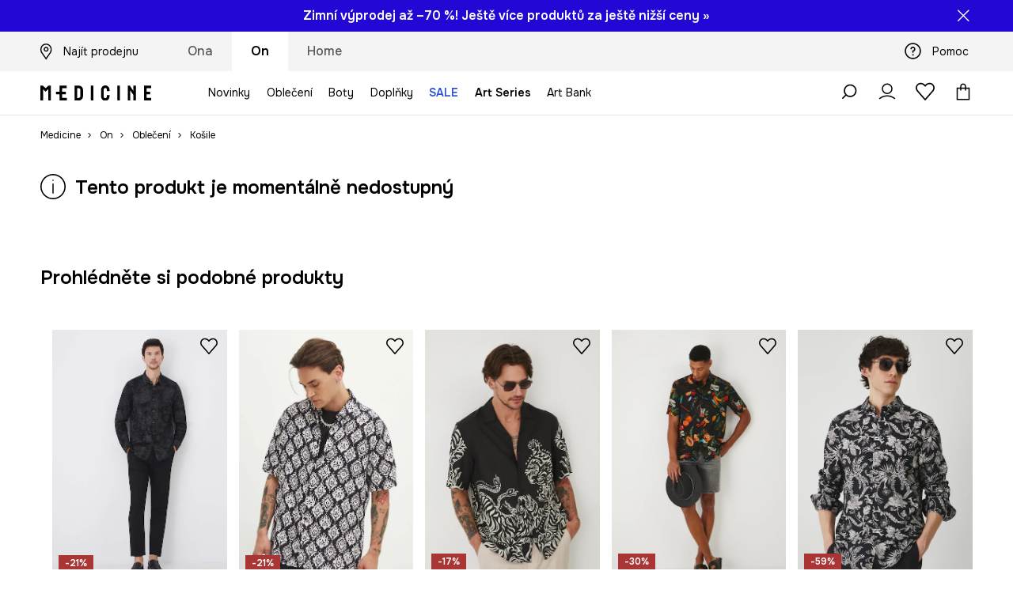

--- FILE ---
content_type: text/html; charset=utf-8
request_url: https://wearmedicine.cz/p/kosile-panska-z-kolekce-eviva-larte-se-vzorem-cerna-barva-23924
body_size: 59748
content:
<!DOCTYPE html><html lang="cs" translate="no"><style type="text/css" data-used-styles="_unmatched">main { position: relative;background: #fff;padding: 30px 0;min-height: 60vh;margin: 0 auto; }@media (min-width: 48rem) {main { min-height: 100%; }}main:empty { min-height: 100vh; }@-webkit-keyframes clockwise {
  0% {
    -webkit-transform: rotate(0deg);
            transform: rotate(0deg); }
  100% {
    -webkit-transform: rotate(360deg);
            transform: rotate(360deg); } }@keyframes clockwise {
  0% {
    -webkit-transform: rotate(0deg);
            transform: rotate(0deg); }
  100% {
    -webkit-transform: rotate(360deg);
            transform: rotate(360deg); } }@-webkit-keyframes donut-rotate {
  0% {
    -webkit-transform: rotate(0);
            transform: rotate(0); }
  50% {
    -webkit-transform: rotate(-140deg);
            transform: rotate(-140deg); }
  100% {
    -webkit-transform: rotate(0);
            transform: rotate(0); } }@keyframes donut-rotate {
  0% {
    -webkit-transform: rotate(0);
            transform: rotate(0); }
  50% {
    -webkit-transform: rotate(-140deg);
            transform: rotate(-140deg); }
  100% {
    -webkit-transform: rotate(0);
            transform: rotate(0); } }@keyframes MobileAppPromotionWidget__fadeIn__wpIFZ{from{opacity:0;transform:translateY(10px)}to{opacity:1;transform:translateY(0)}}@keyframes Router__loading__h9ThG{to{opacity:0}}@keyframes Router__loadingTopBar__diOn7{to{width:100vw}}@keyframes NewLoader__rotation__2nGha{0%{transform:rotate(0deg)}100%{transform:rotate(360deg)}}@-moz-document url-prefix(){.FullCart__backBox__w8XCF:before{display:inline-block}}h1,h2,h3 { font-weight: 600;color: #000; }h1 { font-size: 1.25rem; }@media (min-width: 75rem) {h1 { font-size: 1.5rem; }}h2 { font-size: 1.125rem; }@media (min-width: 75rem) {h2 { font-size: 1.25rem; }}h3 { font-size: 1.125rem; }@media (min-width: 75rem) {h3 { font-size: 1.25rem; }}h4,h5,h6 { margin: 0;font-weight: 600; }h4 { font-size: 1rem;color: #000; }@media (min-width: 75rem) {h4 { font-size: 1.125rem; }}h5 { font-size: .875rem;color: #000; }@media (min-width: 75rem) {h5 { font-size: 1rem; }}h6 { font-size: .875rem;color: #000; }@keyframes BannerAreaSlider__progressBar__npSIo{0%{width:0}25%{width:25%}50%{width:50%}75%{width:75%}100%{width:100%}}@keyframes CookiesConsentPopUp__cookie-fade-in__4KGhp{from{transform:translateY(100%)}to{transform:translateY(0)}}@-moz-document url-prefix(){.FullCart__backBox__emCLZ:before{display:inline-block}}@keyframes PageRowsTemplate__progressBar__eL6nD{0%{width:0}25%{width:25%}50%{width:50%}75%{width:75%}100%{width:100%}}@keyframes PageRowsTemplate__progressBar__eL6nD{0%{width:0}25%{width:25%}50%{width:50%}75%{width:75%}100%{width:100%}}</style><head><meta charSet="utf-8"/><meta name="viewport" content="width=device-width, initial-scale=1, shrink-to-fit=no"/><link rel="preload" as="image" href="https://cdn.ans-media.com/assets/front/multi/static/images/logoMedicine.svg?v=2" crossorigin=""/><link rel="apple-touch-icon" sizes="57x57" href="/med/apple-icon-57x57.png"/><link rel="apple-touch-icon" sizes="60x60" href="/med/apple-icon-60x60.png"/><link rel="apple-touch-icon" sizes="72x72" href="/med/apple-icon-72x72.png"/><link rel="apple-touch-icon" sizes="76x76" href="/med/apple-icon-76x76.png"/><link rel="apple-touch-icon" sizes="114x114" href="/med/apple-icon-114x114.png"/><link rel="apple-touch-icon" sizes="120x120" href="/med/apple-icon-120x120.png"/><link rel="apple-touch-icon" sizes="144x144" href="/med/apple-icon-144x144.png"/><link rel="apple-touch-icon" sizes="152x152" href="/med/apple-icon-152x152.png"/><link rel="apple-touch-icon" sizes="180x180" href="/med/apple-icon-180x180.png"/><link rel="icon" type="image/png" sizes="192x192" href="/med/android-icon-192x192.png"/><link rel="icon" type="image/png" sizes="32x32" href="/med/favicon-32x32.png"/><link rel="icon" type="image/png" sizes="96x96" href="/med/favicon-96x96.png"/><link rel="icon" type="image/png" sizes="16x16" href="/med/favicon-16x16.png"/><link rel="manifest" href="/med/manifest.json"/><meta name="msapplication-TileColor" content="#ffffff"/><meta name="msapplication-TileImage" content="/med/ms-icon-144x144.png"/><meta name="theme-color" content="#ffffff"/><link rel="preconnect" href="https://wearmedicine.cz" crossorigin="anonymous"/><link rel="preconnect" href="https://img2.ans-media.com" crossorigin="use-credentials"/><link rel="preconnect" href="https://www.googletagmanager.com"/><link rel="preconnect" href="https://analytics.wearmedicine.cz"/><link rel="preconnect" href="https://cdn.luigisbox.tech"/><title>Košile pánská z kolekce Eviva L&#x27;arte se vzorem černá barva, barva černá - MEDICINE</title><meta property="og:title" content="Košile pánská z kolekce Eviva L&#x27;arte se vzorem černá barva, barva černá - MEDICINE"/><meta name="description" content="Kupujte Košile pánská z kolekce Eviva L&#x27;arte se vzorem černá barva, barva černá - 23924. Doprava zdarma při nákupu nad 1200 Kč, bezplatné vrácení do 30 dní."/><meta name="robots" content="all"/><meta property="og:image" content="https://img2.ans-media.com/i/542x813/RS24-KDM202-99A_F0.jpg?v=1705415289"/><base href="https://wearmedicine.cz"/><script>window.config = {"ENABLE_COMPILER":false,"APP_VERSION":"16.19.0","APP_NAME":"front-ans","LOCALE":"cs_CZ","SHOP_ID":"MCZ","BASENAME":"","OTHER_SUPPORTED_LOCALES":"{\"locales\": []}","IMG_APP_URL":"https://img2.ans-media.com","VIDEO_APP_URL":"https://img2.ans-media.com","STORAGE_APP_URL":"https://cdn.ans-media.com/assets/front","API_URL":"https://wearmedicine.cz","LUIGIS_API_URL":"https://live.luigisbox.tech","LUIGIS_CDN_URL":"https://cdn.luigisbox.tech","GTM_ID":"GTM-TXD8RRZ","GTM_SRC":"https://analytics.wearmedicine.cz","HEUREKA_BADGE_ENABLED":false,"HEUREKA_SCRIPT_ENABLED":false,"NEW_PRODUCT_CARD_ENABLED":false,"NEW_PRODUCT_CARD_DESCRIPTION_ENABLED":false,"ADDITIONAL_INFO_ON_PRODUCT_CARD_ENABLED":false,"ACCOUNT_DELIVERY_ADDRESSES_ENABLED":true,"INTERNAL_SIMILAR_PRODUCTS_ENABLED":true,"AVAILABLE_MARKET_LANGUAGES":"[{\"id\":1,\"lang\":\"pl_PL\",\"label\":\"PL\",\"url\":\"https://wearmedicine.com/\"},{\"id\":2,\"lang\":\"sk_SK\",\"label\":\"SK\",\"url\":\"https://wearmedicine.sk/\"},{\"id\":3,\"lang\":\"cs_CZ\",\"label\":\"CZ\",\"url\":\"https://wearmedicine.cz/\"}]","PROGRESS_BAR_INDICATOR_ENABLED":false,"AC_HISTORY_ENABLED":false,"AC_ENABLED":false,"LUIGIS_SCRIPT_ENABLED":true,"SHOW_DUTY_INFO":false,"SHOW_PRODUCT_CARD_DETAILS_ATTRIBUTES":false,"MPULSE_SCRIPT_API_KEY":"","MPULSE_DATALAYER_ENABLED":true,"LUIGIS_TRACKER_ID":"{\"cs_CZ\": \"104894-377984\"}","TRUST_MATE_SCRIPT_ID":"","OMIT_LANGUAGES":"[]","LOGO_URL":"/","SITEMAP_LINK_ENABLED":true,"OUTFITS_ENABLED":true,"EXTRA_META_TAG":false,"NEWSLETTER_POPUP_MIN_ROUTES_VISITED":2,"SALOON_LOCALIZATION_ENABLED":true,"SALOON_AVAILABILITY_CHECKER_ENABLED":false,"COOKIES_MANDATORY_BUTTON_ON_POPUP_ENABLED":true,"APP_WIDGET_ENABLED":false,"INSIGHT_APP_SEC_VALIDATION_CONTENT":"","SEND_ADDITIONAL_X_JWT_TOKEN":false,"ONE_PAGE_CHECKOUT_COUNTRY_SELECT_ENABLED":false,"ACCOUNT_QR_CODE_ENABLED":false,"IS_IMAGE_SUFFIX_DISABLED":true,"PRICE_GUIDE_LINK_ENABLED":false,"FREE_RETURN_BENEFIT_ENABLED":true,"MY_ACCOUNT_TERMS_TAB_ENABLED":false,"BRAZE_API_KEY":"06544a38-89eb-4272-ad34-03c58a695fcf","BRAZE_BASE_URL":"sdk.fra-02.braze.eu","BRAZE_CONTENT_CARDS_ENABLED":true,"CHATBOT_DIXA_MESSENGER_TOKEN":"d7bea8238a9f477da37dcfaaaa85aca8","CI":false,"NODE_ENV":"production","NODE_PATH":"","PUBLIC_URL":"","ASSETS_URL":"https://cdn.ans-media.com/assets/front/multi","ENABLE_TEST_UTILS":true,"REMOVE_SOURCEMAPS_AFTER_BUILD":false,"GENERATE_SOURCEMAP":false,"BUILD_SPEED_MEASURE_SSR":false,"BUILD_SPEED_MEASURE_CLIENT":false,"NEW_WEBPACK_LOADERS":false,"ENVIRONMENT":"production","SENTRY_ENABLED":false,"SENTRY_DSN":"https://13977845708ab41dd48a1a6388cd82e6@sentry.softwear.co/3","SENTRY_SSR_DNS":"https://13977845708ab41dd48a1a6388cd82e6@sentry.softwear.co/3","SENTRY_PERFORMANCE_ENABLED":false,"SENTRY_CLIENT_SAMPLE_RATE":"0.01","SENTRY_SERVER_SAMPLE_RATE":"0.1","SENTRY_PERFORMANCE_SAMPLE_RATE":"0.3","SENTRY_REPLAY_ENABLED":false,"SENTRY_REPLAY_SAMPLE_RATE":0,"SENTRY_REPLAY_ERROR_SAMPLE_RATE":1,"SENTRY_SERVER_PROFILING_SAMPLE_RATE":0.1,"SENTRY_SERVER_JS_PROFILING_ENABLED":false,"SENTRY_BROWSER_PROFILING_ENABLED":false,"SENTRY_BROWSER_PROFILING_SAMPLE_RATE":0.1,"SENTRY_SOURCEMAPS_AUTH_TOKEN":"","SENTRY_TESTS_URLS_ENABLED":false,"SSR_REQUEST_THROTTLE_MIN":"0.2","SSR_QUEUE_LIMIT":"12","SSR_MEM_CLEAN_TIME":"10000","SSR_HTTP_TIMEOUT":"7000","SSR_FETCH_ASYNC_TIMEOUT":"9000","SSR_EXPRESS_TIMEOUT":"10000","SSR_FILTER_CONSOLE":false,"SSR_SKIP_RENDERING_RESTRICTED_PAGES":true,"SSR_RELOAD_BUNDLES_ON_REQUEST":false,"SSR_ENABLE_COMPRESSION":false,"SSR_HTTP_ERROR_CODE":500,"SSR_API_PROXY_URL":"","SSR_SIMPLE_LOGGER":false,"SSR_DISABLE_ADDITIONAL_CATEGORIES_RENDER_FOR_CRAWLER":false,"SSR_CACHE_HEADERS":false,"LUIGIS_WISHLIST_RECOMMENDATION_TYPE":"NONE","LUIGIS_CART_RECOMMENDATION_TYPE":"","LUIGIS_PRODUCT_PAGE_RECOMMENDATION_TYPE":"","LUIGIS_RECOMMENDATION_USER_GROUP_TYPE":"employeeEcom","LUIGIS_RECOMMENDATION_USER_GROUP_TYPES":"[]","LUIGIS_RECOMMENDATION_CLIPBOARD_BOTTOM_POSITION":false,"BUNDLE_ANALYZER_ENABLED":false,"WDYR_ENABLED":false,"SSR_LOG_REQUESTS":false,"SSR_SERVER_STATIC_FILES":false,"REPORT_WEB_VITALS":false,"CWV_REPORTER_URL":"","CWV_REPORTER_SECRET":"","CWV_REPORTER_MIN_CLS":0.03,"OSM_DEFAULT_LOCATION_LAT":"50.0800","OSM_DEFAULT_LOCATION_LONG":"14.4042","OSM_DEFAULT_ZOOM":"15","OSM_MIN_ZOOM":3,"OSM_SEARCH_LANG":"CZ","OSM_MEDICINE_PICKUP_POINT_DEFAULT_ZOOM":11,"RECAPTCHA_KEY":"6LfjO1orAAAAABAtN6mpcPniOudXbLQAE5T4GAF5","ENABLED_REDUX_DEVTOOLS":false,"TRACKING_IMAGE_ENABLED":false,"DISABLE_AXIOS_CACHE_FOR_ACCEPTANCE_TESTS":false,"TANSTACK_QUERY_DEVTOOLS_ENABLED":false,"GOOGLE_PLAY_FOOTER_URL":"","GOOGLE_PLAY_MOBILE_WIDGET_URL":"","APP_STORE_FOOTER_URL":"","APP_STORE_MOBILE_WIDGET_URL":"","MED_GOOGLE_PLAY_FOOTER_URL":"https://play.google.com/store/apps/details?id=com.wearmedicine.app&referrer=utm_source%3Dcz_www%26utm_medium%3Dfooter_gpbadge%26utm_campaign%3Dapp_download_www_2025%26anid%3Dadmob","MED_APP_STORE_FOOTER_URL":"https://apps.apple.com/pl/app/medicine-style-and-shopping/id6469099118?utm_source%3Dcz_www%26utm_medium%3Dfooter_asbadge%26utm_campaign%3Dapp_download_www_2025","MOBILE_APP_PROMOTION_WIDGET_URL":"https://app.wearmedicine.cz","REFRESH_COOKIES_CONSENT_DATE":"2024-01-18 10:00:00","PAYMENT_ENV":"PRODUCTION","APPLE_PAY_MERCHANT_ID":"","GOOGLE_PAY_MERCHANT_ID":"BCR2DN4T7XR6D7IS","EXCHANGE_CURRENCY":"","EXCHANGE_CURRENCY_LABEL":"","ANS_API_PATTERN":"","MED_API_PATTERN":"","PRM_API_PATTERN":"","RLS_API_PATTERN":"","LOCAL_DEVELOPMENT":false,"LANG":"cs_CZ"}</script><style>@import url('https://fonts.googleapis.com/css2?family=Onest:wght@100..900&display=swap');</style><script type="text/javascript">
    if ('serviceWorker' in navigator) {
      navigator.serviceWorker.register('/service-worker.js');
    }
  </script><link as="style" rel="stylesheet" href="https://cdn.ans-media.com/assets/front/multi/static/css/medicine-16.19.0-v3.css" integrity="sha256-9odmyYCkwsx59ssL0eG5jXQ6pAFg5DXPJT0QoVEeSIA= sha384-7xmntgsv2QK3OJh5TKDYGKZC78NQGyLp6lHwUBgH8yQ/6JKknJoYlLnUynoo8abL sha512-DZGxvRF2eYCOUkFcIxl08pwbxYHGo3EeneS8hy1SkPZEjHAxFD5/AxO59RM7j2v6RkPcja9Q2Had05tY5tBgmQ==" crossorigin="anonymous"/><style type="text/css" data-used-styles="62735.990e5aeb4ca19a1915c5-v3.css,77852.1e4055626e77a70876a3-v3.css,PromotionTopBar.5185bc3044192cbf62af-v3.css">.SkipContentButton__skipContentButton__FA43m { position: absolute;top: 120px;z-index: 20;margin: 0 16px;left: -9999px;overflow: hidden; }@media (min-width: 75rem) {.SkipContentButton__skipContentButton__FA43m { margin: 0 32px;top: 141px; }}.SkipContentButton__skipContentButton__FA43m:focus,.SkipContentButton__skipContentButton__FA43m:focus-visible { left: 0; }.Topbar__topBar__YRE7F { display: flex;position: relative;justify-content: center;align-self: center;align-items: center; }.Topbar__topBarContent__0tL7K { display: flex;flex-direction: row;align-items: center;justify-content: center;width: 100%;padding: 6px 15px; }@media (min-width: 75rem) {.Topbar__topBarContent__0tL7K { padding: 0 15px; }}.Topbar__topBarContentItem__OqRql { display: flex;flex-direction: row;justify-content: center;align-items: center;transition: none;text-decoration: none; }.Topbar__topBarContentItem__OqRql:first-child { justify-content: flex-start; }.Topbar__topBarContentItem__OqRql:last-child { justify-content: flex-end; }.TopBarStyles__topBar__-ftmz { background: #f4f4f4;color: #000;height: 48px; }@media (min-width: 75rem) {.TopBarStyles__topBar__-ftmz { background: #fff;height: 40px; }}.TopBarStyles__topBarLabel__9L20u { font-size: .75rem;font-weight: 600;line-height: .9375rem;color: #000; }@media (min-width: 75rem) {.TopBarStyles__topBarItem__V4m7w { margin: 0 32px; }}.TopBarStyles__promotionWrapper__kr\+CE { height: 48px; }@media (min-width: 75rem) {.TopBarStyles__promotionWrapper__kr\+CE { height: 40px; }}.TopBarStyles__promotionTitle__EymNA { font-size: .875rem;font-weight: 600; }@media (min-width: 75rem) {.TopBarStyles__promotionTitle__EymNA { font-size: 1rem; }}.PromotionTopBar__promotion__CO\+wd { position: absolute;width: 100%;top: 0; }.PromotionTopBar__promotionWrapper__stz5Z { position: relative;display: flex; }.PromotionTopBar__promotionTitle__4oskB { line-height: 1.25rem;display: flex;flex: 1;justify-content: flex-start;align-items: center; }.PromotionTopBar__promotionTitle__4oskB a { text-decoration: none; }@media (min-width: 75rem) {.PromotionTopBar__promotionTitle__4oskB { justify-content: center; }}</style><script>window.__PRELOADED_STATE__ = {"appConfig":{"mobile":{"isInMobileView":false,"isInTabletView":false,"isMobileDevice":false,"isAndroidDevice":false,"isIOSDevice":false},"layoutConfig":{"layoutType":1},"seo":{"title":"Košile pánská z kolekce Eviva L'arte se vzorem černá barva, barva černá - MEDICINE","description":"Kupujte Košile pánská z kolekce Eviva L'arte se vzorem černá barva, barva černá - 23924. Doprava zdarma při nákupu nad 1200 Kč, bezplatné vrácení do 30 dní.","noindex":false,"header":null,"ogImage":"https://img2.ans-media.com/i/542x813/RS24-KDM202-99A_F0.jpg?v=1705415289"},"topBanner":{"isVisible":false},"customNotifications":{"main_product_list":[{"title":"Zimní výprodej až –70 %! Objevte ještě více produktů za ještě nižší ceny a užijte si zimní výprodej »","background":"#2307D5","url":"https://wearmedicine.cz/s/vyprodej","urlTargetBlank":false}],"cart":[],"contact_site":[],"help_site":[],"login_checkout":[],"login_account":[]},"appSetup":{"appSetupCompleted":true,"isCrawlerBot":true,"hasAcceptedAllCookies":false,"hasCookiePopUpOpened":false,"shouldShowCookieBar":false,"appLocationOrigin":"https://wearmedicine.cz","appLocationPathname":"/p/kosile-panska-z-kolekce-eviva-larte-se-vzorem-cerna-barva-23924","appLocationQueryParams":{},"selectedHomepage":"male","shouldShowAppWidget":true,"shouldShowPromotionBar":true,"rehydrated":false},"appUserAgent":{"isSafariBrowser":false},"responseState":{"isResponseSuccess":true,"serverHttpStatus":null,"redirectUrl":null},"global":{"scrolledBottom":false,"themeName":null}},"products":{"ware":{"list":[],"filters":[],"pagingInit":false,"isLoading":false,"isSingleColumnView":false,"searchPerformed":false,"totalCount":0,"areFavouritesProcessing":false,"pseudocategory":null,"seoCmsPage":null,"popularBrands":null,"productBrand":null,"numberOfItem":12,"seoMetaTags":{},"subcategoriesTree":null,"selectedCategoriesNames":[],"isProductListEmpty":false,"isPresalePseudo":false},"paging":{"reload":false,"category":"","page":1,"productsPerPage":80,"sort":"popularity","queryString":"","sortingProperties":[],"filters":{}}},"auth":{"isAuthenticated":null,"isRegistering":false},"favourites":{"ware":{"count":0,"isProcessing":false}},"formSchemas":{"dynamicForms":{"loadingSchemas":[],"schemas":{},"regions":{"region":"","hasRegionChanged":false}}},"notifications":{"ware":{"items":[]}},"dataLayer":{"userDetails":{"userType":""},"clipboardDataLayer":{"favouritesId":[],"isLoading":false},"pageRowsDataLayer":{"pageRowsItems":[],"sliderProducts":[],"extendedSliderProducts":[]},"productsDataLayer":{"products":[],"categories":{"pageCategory1":"","pageCategory2":"","pageCategory3":"","pageCategory4":"","pageCategory5":""},"pageType":""},"ssrDataLayer":{"dataLayersToSend":[]}}}; window.__PRELOADED_PROMISES__ = {"cache-front-ans-MCZ-3.30/config-cs_CZ:-:-":{"internal":{"giftCardEnabled":false,"investorClubEnabled":false,"referralProgramEnabled":false,"purchaseForRegisteredOnlyEnabled":false,"purchaseReturnEnabled":false,"buyTheLookEnabled":true,"productRatingEnabled":false},"integration":{"brazeEnabled":true,"luigisBoxEnabled":true,"luigisBoxRecommendationsEnabled":false},"minimalPrice":{"show":true,"showPercentageAndPriceColor":true,"displayType":"full"},"checkout":{"hasAbroadDelivery":false,"invoiceEnabled":false,"salesDocumentEnabled":false,"discountsOnInvoiceEnabled":true},"signIn":{"facebook":"201397241967598","appleId":"pl.medicine.app","google":"410435010429-gqnedim2c8f32pl2cd24d5pg4cd2s12o.apps.googleusercontent.com"},"premiumProgram":null,"success":true,"status":200},"cache-front-ans-MCZ-3.30/menu-desktop-cs_CZ:-:-":{"data":[{"label":"Ona","type":"baseItem","frontId":"FEMALE","options":{"urlType":"mainPageFemale"},"items":[{"label":"Novinky","type":"baseItem","frontId":"NEWIN","options":{"urlType":"newInFemale","dedicatedLink":"https://wearmedicine.cz/s/novinky/ona"},"items":[]},{"label":"Oblečení","slug":"ona/obleceni","frontId":"CLOTHES","id":12,"type":"categoryItem","options":[],"items":[{"label":"KATEGORIE","type":"categoryRoot","options":[],"items":[{"label":"Bundy","slug":"ona/obleceni/bundy","id":31,"type":"categoryItem","options":[],"items":[]},{"label":"Džíny","slug":"ona/obleceni/dziny","id":213,"type":"categoryItem","options":[],"items":[]},{"label":"Halenky a košile","slug":"ona/obleceni/halenky-a-kosile","id":168,"type":"categoryItem","options":[],"items":[]},{"label":"Kabáty","slug":"ona/obleceni/kabaty","id":424,"type":"categoryItem","options":[],"items":[]},{"label":"Kalhoty","slug":"ona/obleceni/kalhoty","id":205,"type":"categoryItem","options":[],"items":[]},{"label":"Mikiny","slug":"ona/obleceni/mikiny","id":13,"type":"categoryItem","options":[],"items":[]},{"label":"Overaly","slug":"ona/obleceni/overaly","id":40,"type":"categoryItem","options":[],"items":[]},{"label":"Plavky","slug":"ona/obleceni/plavky","id":162,"type":"categoryItem","options":[],"items":[]},{"label":"Ponožky","slug":"ona/obleceni/ponozky","id":427,"type":"categoryItem","options":[],"items":[]},{"label":"Pyžama","slug":"ona/obleceni/pyzama","id":429,"type":"categoryItem","options":[],"items":[]},{"label":"Saka","slug":"ona/obleceni/saka","id":247,"type":"categoryItem","options":[],"items":[]},{"label":"Sety","slug":"ona/obleceni/sety","id":744,"type":"categoryItem","options":[],"items":[]},{"label":"Spodní prádlo","slug":"ona/obleceni/spodni-pradlo","id":59,"type":"categoryItem","options":[],"items":[]},{"label":"Sukně","slug":"ona/obleceni/sukne","id":252,"type":"categoryItem","options":[],"items":[]},{"label":"Svetry","slug":"ona/obleceni/svetry","id":42,"type":"categoryItem","options":[],"items":[]},{"label":"Šaty","slug":"ona/obleceni/saty","id":265,"type":"categoryItem","options":[],"items":[]},{"label":"Šortky","slug":"ona/obleceni/sortky","id":255,"type":"categoryItem","options":[],"items":[]},{"label":"Topy","slug":"ona/obleceni/topy","id":431,"type":"categoryItem","options":[],"items":[]},{"label":"Trička","slug":"ona/obleceni/tricka","id":170,"type":"categoryItem","options":[],"items":[]},{"label":"Zobrazit vše","slug":"ona/obleceni","id":12,"type":"categoryItem","options":{"isViewAllLink":true},"items":[]}]},{"label":"Doporučené","type":"recommendedSectionItem","options":[],"items":[{"label":"Kolekce Párty","url":"https://wearmedicine.cz/s/party/ona","type":"rawUrlItem","options":{"targetBlank":false},"items":[]},{"label":"Wool & more","url":"https://wearmedicine.cz/s/obleceni-a-doplnky-s-primesi-vlny/ona","type":"rawUrlItem","options":{"targetBlank":false},"items":[]},{"label":"Elegantní outfity","url":"https://wearmedicine.cz/s/elegantni-outfity/ona","type":"rawUrlItem","options":{"targetBlank":false},"items":[]},{"label":"V domácím stylu","url":"https://wearmedicine.cz/s/v-domacim-stylu/ona","type":"rawUrlItem","options":{"targetBlank":false},"items":[]},{"label":"Pouze online","url":"https://wearmedicine.cz/s/produkty-dostupne-pouze-online/ona","type":"rawUrlItem","options":{"targetBlank":false},"items":[]},{"label":"Hotové outfity","url":"https://wearmedicine.cz/outfits/ona","type":"rawUrlItem","options":{"targetBlank":false},"items":[]},{"label":"Bestsellery","url":"https://wearmedicine.cz/s/bestsellery/ona","type":"rawUrlItem","options":{"targetBlank":false},"items":[]},{"label":"Pop Icons","url":"https://wearmedicine.cz/s/pop-icons","type":"rawUrlItem","options":{"targetBlank":false},"items":[]},{"label":"Kolekcia Harry Potter","url":"https://wearmedicine.cz/s/kolekce-harry-potter","type":"rawUrlItem","options":{"targetBlank":false},"items":[]},{"label":"Kolekce Beksiński","url":"https://wearmedicine.cz/l/beksinski-x-medicine-2025","type":"rawUrlItem","options":{"targetBlank":false},"items":[]}]},{"label":"","type":"bannerSectionItem","options":[],"items":[{"label":" ","url":"https://wearmedicine.cz/s/vyprodej/ona","imagePath":"https://img2.ans-media.com/mcz/cms/menu-picture/16-695f6cd4e5acd9.22061623","type":"bannerItem","options":{"targetBlank":false,"sponsored":null},"items":[]},{"label":" ","url":"https://wearmedicine.onelink.me/7dtG/czwwwmsocz25ms","imagePath":"https://img2.ans-media.com/mcz/cms/menu-picture/11-695f6e0975c568.67066310","type":"bannerItem","options":{"targetBlank":false,"sponsored":null},"items":[]}]}]},{"label":"Boty","slug":"ona/boty","frontId":"SHOES","id":83,"type":"categoryItem","options":[],"items":[{"label":"KATEGORIE","type":"categoryRoot","options":[],"items":[{"label":"Kozačky a kotníkové boty","slug":"ona/boty/kozacky-a-kotnikove-boty","id":84,"type":"categoryItem","options":[],"items":[]},{"label":"Šněrovací vysoké boty","slug":"ona/boty/snerovaci-vysoke-boty","id":463,"type":"categoryItem","options":[],"items":[]},{"label":"Baleríny","slug":"ona/boty/baleriny","id":97,"type":"categoryItem","options":[],"items":[]},{"label":"Mokasíny a polobotky","slug":"ona/boty/mokasiny-a-polobotky","id":91,"type":"categoryItem","options":[],"items":[]},{"label":"Lifestyle a tenisky","slug":"ona/boty/lifestyle-a-tenisky","id":267,"type":"categoryItem","options":[],"items":[]},{"label":"Sněhule","slug":"ona/boty/snehule","id":511,"type":"categoryItem","options":[],"items":[]},{"label":"Papuče","slug":"ona/boty/papuce","id":154,"type":"categoryItem","options":[],"items":[]},{"label":"Holínky","slug":"ona/boty/holinky","id":131,"type":"categoryItem","options":[],"items":[]},{"label":"Espadrilky","slug":"ona/boty/espadrilky","id":107,"type":"categoryItem","options":[],"items":[]},{"label":"Sandály a pantofle","slug":"ona/boty/sandaly-a-pantofle","id":100,"type":"categoryItem","options":[],"items":[]},{"label":"Lodičky","slug":"ona/boty/lodicky","id":105,"type":"categoryItem","options":[],"items":[]},{"label":"Zobrazit vše","slug":"ona/boty","id":83,"type":"categoryItem","options":{"isViewAllLink":true},"items":[]}]},{"label":"Doporučené","type":"recommendedSectionItem","options":[],"items":[{"label":"Kolekce Párty","url":"https://wearmedicine.cz/s/party/ona","type":"rawUrlItem","options":{"targetBlank":false},"items":[]},{"label":"Elegantní outfity","url":"https://wearmedicine.cz/s/elegantni-outfity/ona","type":"rawUrlItem","options":{"targetBlank":false},"items":[]},{"label":"V domácím stylu","url":"https://wearmedicine.cz/s/v-domacim-stylu/ona","type":"rawUrlItem","options":{"targetBlank":false},"items":[]},{"label":"Pouze online","url":"https://wearmedicine.cz/s/produkty-dostupne-pouze-online/ona","type":"rawUrlItem","options":{"targetBlank":false},"items":[]},{"label":"Hotové outfity","url":"https://wearmedicine.cz/outfits/ona","type":"rawUrlItem","options":{"targetBlank":false},"items":[]},{"label":"Bestsellery","url":"https://wearmedicine.cz/s/bestsellery/ona","type":"rawUrlItem","options":{"targetBlank":false},"items":[]},{"label":"Kolekcia Harry Potter","url":"https://wearmedicine.cz/s/kolekce-harry-potter","type":"rawUrlItem","options":{"targetBlank":false},"items":[]},{"label":"Kolekce Beksiński","url":"https://wearmedicine.cz/l/beksinski-x-medicine-2025","type":"rawUrlItem","options":{"targetBlank":false},"items":[]}]},{"label":"","type":"bannerSectionItem","options":[],"items":[{"label":" ","url":"https://wearmedicine.cz/s/vyprodej/ona","imagePath":"https://img2.ans-media.com/mcz/cms/menu-picture/16-695f6cd4e5acd9.22061623","type":"bannerItem","options":{"targetBlank":false,"sponsored":null},"items":[]},{"label":" ","url":"https://wearmedicine.onelink.me/7dtG/czwwwmsocz25ms","imagePath":"https://img2.ans-media.com/mcz/cms/menu-picture/11-695f6e0975c568.67066310","type":"bannerItem","options":{"targetBlank":false,"sponsored":null},"items":[]}]}]},{"label":"Doplňky","slug":"ona/doplnky","frontId":"ACCESSORIES","id":3,"type":"categoryItem","options":[],"items":[{"label":"KATEGORIE","type":"categoryRoot","options":[],"items":[{"label":"Kabelky","slug":"ona/doplnky/kabelky","id":199,"type":"categoryItem","options":[],"items":[]},{"label":"Čepice a klobouky","slug":"ona/doplnky/cepice-a-klobouky","id":29,"type":"categoryItem","options":[],"items":[]},{"label":"Šály a šátky","slug":"ona/doplnky/saly-a-satky","id":20,"type":"categoryItem","options":[],"items":[]},{"label":"Rukavice","slug":"ona/doplnky/rukavice","id":74,"type":"categoryItem","options":[],"items":[]},{"label":"Batohy","slug":"ona/doplnky/batohy","id":72,"type":"categoryItem","options":[],"items":[]},{"label":"Plátěné tašky","slug":"ona/doplnky/platene-tasky","id":355,"type":"categoryItem","options":[],"items":[]},{"label":"Bižuterie","slug":"ona/doplnky/bizuterie","id":10,"type":"categoryItem","options":[],"items":[]},{"label":"Pásky","slug":"ona/doplnky/pasky","id":35,"type":"categoryItem","options":[],"items":[]},{"label":"Peněženky","slug":"ona/doplnky/penezenky","id":50,"type":"categoryItem","options":[],"items":[]},{"label":"Brýle","slug":"ona/doplnky/bryle","id":67,"type":"categoryItem","options":[],"items":[]},{"label":"Cestovní zavazadla a doplňky","slug":"ona/doplnky/cestovni-zavazadla-a-doplnky","id":110,"type":"categoryItem","options":[],"items":[]},{"label":"Parfémy","slug":"ona/doplnky/parfemy","id":359,"type":"categoryItem","options":[],"items":[]},{"label":"Deštníky","slug":"ona/doplnky/destniky","id":150,"type":"categoryItem","options":[],"items":[]},{"label":"Kosmetické tašky","slug":"ona/doplnky/kosmeticke-tasky","id":470,"type":"categoryItem","options":[],"items":[]},{"label":"Dárky","slug":"ona/doplnky/darky","id":386,"type":"categoryItem","options":[],"items":[]},{"label":"Hry","slug":"ona/doplnky/hry","id":273,"type":"categoryItem","options":[],"items":[]},{"label":"Domácí mazlíček – oblečení pro psy","slug":"ona/doplnky/domaci-mazlicek-obleceni-pro-psy","id":117,"type":"categoryItem","options":[],"items":[]},{"label":"Plážové osušky","slug":"ona/doplnky/plazove-osusky","id":184,"type":"categoryItem","options":[],"items":[]},{"label":"Plážové doplňky","slug":"ona/doplnky/plazove-doplnky","id":739,"type":"categoryItem","options":[],"items":[]},{"label":"Zobrazit vše","slug":"ona/doplnky","id":3,"type":"categoryItem","options":{"isViewAllLink":true},"items":[]}]},{"label":"Doporučené","type":"recommendedSectionItem","options":[],"items":[{"label":"Wool & more","url":"https://wearmedicine.cz/s/obleceni-a-doplnky-s-primesi-vlny/ona","type":"rawUrlItem","options":{"targetBlank":false},"items":[]},{"label":"Kolekce Travel","url":"https://wearmedicine.cz/s/comfort-traveller","type":"rawUrlItem","options":{"targetBlank":false},"items":[]},{"label":"V domácím stylu","url":"https://wearmedicine.cz/s/v-domacim-stylu/ona","type":"rawUrlItem","options":{"targetBlank":false},"items":[]},{"label":"Pouze online","url":"https://wearmedicine.cz/s/produkty-dostupne-pouze-online/ona","type":"rawUrlItem","options":{"targetBlank":false},"items":[]},{"label":"Kolekce Premium","url":"https://wearmedicine.cz/s/doplnky-premium/ona","type":"rawUrlItem","options":{"targetBlank":false},"items":[]},{"label":"Hotové outfity","url":"https://wearmedicine.cz/outfits/ona","type":"rawUrlItem","options":{"targetBlank":false},"items":[]},{"label":"Bestsellery","url":"https://wearmedicine.cz/s/bestsellery/ona","type":"rawUrlItem","options":{"targetBlank":false},"items":[]},{"label":"Kolekcia Harry Potter","url":"https://wearmedicine.cz/s/kolekce-harry-potter","type":"rawUrlItem","options":{"targetBlank":false},"items":[]},{"label":"Kolekce Beksiński","url":"https://wearmedicine.cz/l/beksinski-x-medicine-2025","type":"rawUrlItem","options":{"targetBlank":false},"items":[]}]},{"label":"","type":"bannerSectionItem","options":[],"items":[{"label":" ","url":"https://wearmedicine.cz/s/vyprodej/ona","imagePath":"https://img2.ans-media.com/mcz/cms/menu-picture/16-695f6cd4e5acd9.22061623","type":"bannerItem","options":{"targetBlank":false,"sponsored":null},"items":[]},{"label":" ","url":"https://wearmedicine.onelink.me/7dtG/czwwwmsocz25ms","imagePath":"https://img2.ans-media.com/mcz/cms/menu-picture/11-695f6e0975c568.67066310","type":"bannerItem","options":{"targetBlank":false,"sponsored":null},"items":[]}]}]},{"label":"SALE","type":"baseItem","options":{"linkColor":"#2B50D6","urlType":"saleFemale"},"items":[{"label":"Oblečení","type":"baseItem","options":[],"items":[{"label":"Bundy","slug":"ona/obleceni/bundy","id":31,"type":"categoryItem","options":{"isSaleLink":true},"items":[]},{"label":"Džíny","slug":"ona/obleceni/dziny","id":213,"type":"categoryItem","options":{"isSaleLink":true},"items":[]},{"label":"Halenky a košile","slug":"ona/obleceni/halenky-a-kosile","id":168,"type":"categoryItem","options":{"isSaleLink":true},"items":[]},{"label":"Kabáty","slug":"ona/obleceni/kabaty","id":424,"type":"categoryItem","options":{"isSaleLink":true},"items":[]},{"label":"Kalhoty","slug":"ona/obleceni/kalhoty","id":205,"type":"categoryItem","options":{"isSaleLink":true},"items":[]},{"label":"Mikiny","slug":"ona/obleceni/mikiny","id":13,"type":"categoryItem","options":{"isSaleLink":true},"items":[]},{"label":"Overaly","slug":"ona/obleceni/overaly","id":40,"type":"categoryItem","options":{"isSaleLink":true},"items":[]},{"label":"Plavky","slug":"ona/obleceni/plavky","id":162,"type":"categoryItem","options":{"isSaleLink":true},"items":[]},{"label":"Ponožky","slug":"ona/obleceni/ponozky","id":427,"type":"categoryItem","options":{"isSaleLink":true},"items":[]},{"label":"Pyžama","slug":"ona/obleceni/pyzama","id":429,"type":"categoryItem","options":{"isSaleLink":true},"items":[]},{"label":"Saka","slug":"ona/obleceni/saka","id":247,"type":"categoryItem","options":{"isSaleLink":true},"items":[]},{"label":"Sety","slug":"ona/obleceni/sety","id":744,"type":"categoryItem","options":{"isSaleLink":true},"items":[]},{"label":"Spodní prádlo","slug":"ona/obleceni/spodni-pradlo","id":59,"type":"categoryItem","options":{"isSaleLink":true},"items":[]},{"label":"Sukně","slug":"ona/obleceni/sukne","id":252,"type":"categoryItem","options":{"isSaleLink":true},"items":[]},{"label":"Svetry","slug":"ona/obleceni/svetry","id":42,"type":"categoryItem","options":{"isSaleLink":true},"items":[]},{"label":"Šaty","slug":"ona/obleceni/saty","id":265,"type":"categoryItem","options":{"isSaleLink":true},"items":[]},{"label":"Šortky","slug":"ona/obleceni/sortky","id":255,"type":"categoryItem","options":{"isSaleLink":true},"items":[]},{"label":"Topy","slug":"ona/obleceni/topy","id":431,"type":"categoryItem","options":{"isSaleLink":true},"items":[]},{"label":"Trička","slug":"ona/obleceni/tricka","id":170,"type":"categoryItem","options":{"isSaleLink":true},"items":[]},{"label":"Zobrazit vše","slug":"ona/obleceni","id":12,"type":"categoryItem","options":{"isSaleLink":true,"isViewAllLink":true},"items":[]}]},{"label":"Boty","type":"baseItem","options":[],"items":[{"label":"Kozačky a kotníkové boty","slug":"ona/boty/kozacky-a-kotnikove-boty","id":84,"type":"categoryItem","options":{"isSaleLink":true},"items":[]},{"label":"Šněrovací vysoké boty","slug":"ona/boty/snerovaci-vysoke-boty","id":463,"type":"categoryItem","options":{"isSaleLink":true},"items":[]},{"label":"Baleríny","slug":"ona/boty/baleriny","id":97,"type":"categoryItem","options":{"isSaleLink":true},"items":[]},{"label":"Mokasíny a polobotky","slug":"ona/boty/mokasiny-a-polobotky","id":91,"type":"categoryItem","options":{"isSaleLink":true},"items":[]},{"label":"Lifestyle a tenisky","slug":"ona/boty/lifestyle-a-tenisky","id":267,"type":"categoryItem","options":{"isSaleLink":true},"items":[]},{"label":"Sněhule","slug":"ona/boty/snehule","id":511,"type":"categoryItem","options":{"isSaleLink":true},"items":[]},{"label":"Papuče","slug":"ona/boty/papuce","id":154,"type":"categoryItem","options":{"isSaleLink":true},"items":[]},{"label":"Holínky","slug":"ona/boty/holinky","id":131,"type":"categoryItem","options":{"isSaleLink":true},"items":[]},{"label":"Espadrilky","slug":"ona/boty/espadrilky","id":107,"type":"categoryItem","options":{"isSaleLink":true},"items":[]},{"label":"Sandály a pantofle","slug":"ona/boty/sandaly-a-pantofle","id":100,"type":"categoryItem","options":{"isSaleLink":true},"items":[]},{"label":"Lodičky","slug":"ona/boty/lodicky","id":105,"type":"categoryItem","options":{"isSaleLink":true},"items":[]},{"label":"Zobrazit vše","slug":"ona/boty","id":83,"type":"categoryItem","options":{"isSaleLink":true,"isViewAllLink":true},"items":[]}]},{"label":"Doplňky","type":"baseItem","options":[],"items":[{"label":"Kabelky","slug":"ona/doplnky/kabelky","id":199,"type":"categoryItem","options":{"isSaleLink":true},"items":[]},{"label":"Čepice a klobouky","slug":"ona/doplnky/cepice-a-klobouky","id":29,"type":"categoryItem","options":{"isSaleLink":true},"items":[]},{"label":"Šály a šátky","slug":"ona/doplnky/saly-a-satky","id":20,"type":"categoryItem","options":{"isSaleLink":true},"items":[]},{"label":"Rukavice","slug":"ona/doplnky/rukavice","id":74,"type":"categoryItem","options":{"isSaleLink":true},"items":[]},{"label":"Batohy","slug":"ona/doplnky/batohy","id":72,"type":"categoryItem","options":{"isSaleLink":true},"items":[]},{"label":"Plátěné tašky","slug":"ona/doplnky/platene-tasky","id":355,"type":"categoryItem","options":{"isSaleLink":true},"items":[]},{"label":"Bižuterie","slug":"ona/doplnky/bizuterie","id":10,"type":"categoryItem","options":{"isSaleLink":true},"items":[]},{"label":"Pásky","slug":"ona/doplnky/pasky","id":35,"type":"categoryItem","options":{"isSaleLink":true},"items":[]},{"label":"Peněženky","slug":"ona/doplnky/penezenky","id":50,"type":"categoryItem","options":{"isSaleLink":true},"items":[]},{"label":"Brýle","slug":"ona/doplnky/bryle","id":67,"type":"categoryItem","options":{"isSaleLink":true},"items":[]},{"label":"Cestovní zavazadla a doplňky","slug":"ona/doplnky/cestovni-zavazadla-a-doplnky","id":110,"type":"categoryItem","options":{"isSaleLink":true},"items":[]},{"label":"Dárky","slug":"ona/doplnky/darky","id":386,"type":"categoryItem","options":{"isSaleLink":true},"items":[]},{"label":"Hry","slug":"ona/doplnky/hry","id":273,"type":"categoryItem","options":{"isSaleLink":true},"items":[]},{"label":"Domácí mazlíček – oblečení pro psy","slug":"ona/doplnky/domaci-mazlicek-obleceni-pro-psy","id":117,"type":"categoryItem","options":{"isSaleLink":true},"items":[]},{"label":"Plážové osušky","slug":"ona/doplnky/plazove-osusky","id":184,"type":"categoryItem","options":{"isSaleLink":true},"items":[]},{"label":"Plážové doplňky","slug":"ona/doplnky/plazove-doplnky","id":739,"type":"categoryItem","options":{"isSaleLink":true},"items":[]},{"label":"Zobrazit vše","slug":"ona/doplnky","id":3,"type":"categoryItem","options":{"isSaleLink":true,"isViewAllLink":true},"items":[]}]},{"label":"Zobrazit vše","slug":"ona","id":2,"type":"categoryItem","options":{"isSaleLink":true,"isViewAllLink":true},"items":[]},{"label":"Doporučené","type":"recommendedSectionItem","options":[],"items":[{"label":"Výprodejové hity","url":"https://wearmedicine.cz/s/vyprodejove-hity/ona","type":"rawUrlItem","options":{"targetBlank":false},"items":[]}]},{"label":"","type":"bannerSectionItem","options":[],"items":[{"label":" ","url":"https://wearmedicine.cz/s/vyprodej/ona","imagePath":"https://img2.ans-media.com/mcz/cms/menu-picture/16-695f6cd4e5acd9.22061623","type":"bannerItem","options":{"targetBlank":false,"sponsored":null},"items":[]},{"label":" ","url":"https://wearmedicine.onelink.me/7dtG/czwwwmsocz25ms","imagePath":"https://img2.ans-media.com/mcz/cms/menu-picture/11-695f6e0975c568.67066310","type":"bannerItem","options":{"targetBlank":false,"sponsored":null},"items":[]}]}]},{"label":"Art Series","url":"https://wearmedicine.cz/l/art-series","type":"rawUrlItem","options":{"targetBlank":false,"linkColor":"#000000"},"items":[],"behaviour":"specialCollection"},{"label":"Art Bank","url":"https://art.wearmedicine.cz/","type":"rawUrlItem","options":{"targetBlank":false},"items":[]}]},{"label":"On","type":"baseItem","frontId":"MALE","options":{"urlType":"mainPageMale"},"items":[{"label":"Novinky","type":"baseItem","frontId":"NEWIN","options":{"urlType":"newInMale","dedicatedLink":"https://wearmedicine.cz/s/novinky/on"},"items":[]},{"label":"Oblečení","slug":"on/obleceni","frontId":"CLOTHES","id":15,"type":"categoryItem","options":[],"items":[{"label":"KATEGORIE","type":"categoryRoot","options":[],"items":[{"label":"Bundy a kabáty","slug":"on/obleceni/bundy-a-kabaty","id":18,"type":"categoryItem","options":[],"items":[]},{"label":"Džíny","slug":"on/obleceni/dziny","id":228,"type":"categoryItem","options":[],"items":[]},{"label":"Kalhoty","slug":"on/obleceni/kalhoty","id":209,"type":"categoryItem","options":[],"items":[]},{"label":"Košile","slug":"on/obleceni/kosile","id":257,"type":"categoryItem","options":[],"items":[]},{"label":"Mikiny","slug":"on/obleceni/mikiny","id":26,"type":"categoryItem","options":[],"items":[]},{"label":"Plážové oblečení","slug":"on/obleceni/plazove-obleceni","id":178,"type":"categoryItem","options":[],"items":[]},{"label":"Polo","slug":"on/obleceni/polo","id":437,"type":"categoryItem","options":[],"items":[]},{"label":"Ponožky","slug":"on/obleceni/ponozky","id":435,"type":"categoryItem","options":[],"items":[]},{"label":"Pyžama","slug":"on/obleceni/pyzama","id":433,"type":"categoryItem","options":[],"items":[]},{"label":"Saka a vesty","slug":"on/obleceni/saka-a-vesty","id":48,"type":"categoryItem","options":[],"items":[]},{"label":"Sety","slug":"on/obleceni/sety","id":746,"type":"categoryItem","options":[],"items":[]},{"label":"Spodní prádlo","slug":"on/obleceni/spodni-pradlo","id":147,"type":"categoryItem","options":[],"items":[]},{"label":"Svetry","slug":"on/obleceni/svetry","id":22,"type":"categoryItem","options":[],"items":[]},{"label":"Šortky","slug":"on/obleceni/sortky","id":259,"type":"categoryItem","options":[],"items":[]},{"label":"Trička","slug":"on/obleceni/tricka","id":16,"type":"categoryItem","options":[],"items":[]},{"label":"Zobrazit vše","slug":"on/obleceni","id":15,"type":"categoryItem","options":{"isViewAllLink":true},"items":[]}]},{"label":"Doporučené","type":"recommendedSectionItem","options":[],"items":[{"label":"Kolekce Párty","url":"https://wearmedicine.cz/s/party/on","type":"rawUrlItem","options":{"targetBlank":false},"items":[]},{"label":"Wool & more","url":"https://wearmedicine.cz/s/obleceni-a-doplnky-s-primesi-vlny/on","type":"rawUrlItem","options":{"targetBlank":false},"items":[]},{"label":"Elegantní outfity","url":"https://wearmedicine.cz/s/elegantni-outfity/on","type":"rawUrlItem","options":{"targetBlank":false},"items":[]},{"label":"V domácím stylu","url":"https://wearmedicine.cz/s/v-domacim-stylu/on","type":"rawUrlItem","options":{"targetBlank":false},"items":[]},{"label":"Pouze online","url":"https://wearmedicine.cz/s/produkty-dostupne-pouze-online/on","type":"rawUrlItem","options":{"targetBlank":false},"items":[]},{"label":"Hotové outfity","url":"https://wearmedicine.cz/outfits/on","type":"rawUrlItem","options":{"targetBlank":false},"items":[]},{"label":"Bestsellery","url":"https://wearmedicine.cz/s/bestsellery/on","type":"rawUrlItem","options":{"targetBlank":false},"items":[]},{"label":"Pop Icons","url":"https://wearmedicine.cz/s/pop-icons","type":"rawUrlItem","options":{"targetBlank":false},"items":[]},{"label":"Kolekcia Harry Potter","url":"https://wearmedicine.cz/s/kolekce-harry-potter","type":"rawUrlItem","options":{"targetBlank":false},"items":[]},{"label":"Kolekce Beksiński","url":"https://wearmedicine.cz/l/beksinski-x-medicine-2025","type":"rawUrlItem","options":{"targetBlank":false},"items":[]}]},{"label":"","type":"bannerSectionItem","options":[],"items":[{"label":" ","url":"https://wearmedicine.cz/s/vyprodej/on","imagePath":"https://img2.ans-media.com/mcz/cms/menu-picture/15-695f6cddac4659.77783813","type":"bannerItem","options":{"targetBlank":false,"sponsored":null},"items":[]},{"label":" ","url":"https://wearmedicine.onelink.me/7dtG/czwwwmsocz25ms","imagePath":"https://img2.ans-media.com/mcz/cms/menu-picture/8-695f6e192719d9.45493533","type":"bannerItem","options":{"targetBlank":false,"sponsored":null},"items":[]}]}]},{"label":"Boty","slug":"on/boty","frontId":"SHOES","id":88,"type":"categoryItem","options":[],"items":[{"label":"KATEGORIE","type":"categoryRoot","options":[],"items":[{"label":"Vysoké boty","slug":"on/boty/vysoke-boty","id":261,"type":"categoryItem","options":[],"items":[]},{"label":"Lifestyle a tenisky","slug":"on/boty/lifestyle-a-tenisky","id":270,"type":"categoryItem","options":[],"items":[]},{"label":"Mokasíny a polobotky","slug":"on/boty/mokasiny-a-polobotky","id":145,"type":"categoryItem","options":[],"items":[]},{"label":"Papuče","slug":"on/boty/papuce","id":158,"type":"categoryItem","options":[],"items":[]},{"label":"Sandály a pantofle","slug":"on/boty/sandaly-a-pantofle","id":89,"type":"categoryItem","options":[],"items":[]},{"label":"Zobrazit vše","slug":"on/boty","id":88,"type":"categoryItem","options":{"isViewAllLink":true},"items":[]}]},{"label":"Doporučené","type":"recommendedSectionItem","options":[],"items":[{"label":"Kolekce Párty","url":"https://wearmedicine.cz/s/party/on","type":"rawUrlItem","options":{"targetBlank":false},"items":[]},{"label":"Elegantní outfity","url":"https://wearmedicine.cz/s/elegantni-outfity/on","type":"rawUrlItem","options":{"targetBlank":false},"items":[]},{"label":"V domácím stylu","url":"https://wearmedicine.cz/s/v-domacim-stylu/on","type":"rawUrlItem","options":{"targetBlank":false},"items":[]},{"label":"Pouze online","url":"https://wearmedicine.cz/s/produkty-dostupne-pouze-online/on","type":"rawUrlItem","options":{"targetBlank":false},"items":[]},{"label":"Hotové outfity","url":"https://wearmedicine.cz/outfits/on","type":"rawUrlItem","options":{"targetBlank":false},"items":[]},{"label":"Bestsellery","url":"https://wearmedicine.cz/s/bestsellery/on","type":"rawUrlItem","options":{"targetBlank":false},"items":[]},{"label":"Kolekcia Harry Potter","url":"https://wearmedicine.cz/s/kolekce-harry-potter","type":"rawUrlItem","options":{"targetBlank":false},"items":[]},{"label":"Kolekce Beksiński","url":"https://wearmedicine.cz/l/beksinski-x-medicine-2025","type":"rawUrlItem","options":{"targetBlank":false},"items":[]}]},{"label":"","type":"bannerSectionItem","options":[],"items":[{"label":" ","url":"https://wearmedicine.cz/s/vyprodej/on","imagePath":"https://img2.ans-media.com/mcz/cms/menu-picture/15-695f6cddac4659.77783813","type":"bannerItem","options":{"targetBlank":false,"sponsored":null},"items":[]},{"label":" ","url":"https://wearmedicine.onelink.me/7dtG/czwwwmsocz25ms","imagePath":"https://img2.ans-media.com/mcz/cms/menu-picture/8-695f6e192719d9.45493533","type":"bannerItem","options":{"targetBlank":false,"sponsored":null},"items":[]}]}]},{"label":"Doplňky","slug":"on/doplnky","frontId":"ACCESSORIES","id":7,"type":"categoryItem","options":[],"items":[{"label":"KATEGORIE","type":"categoryRoot","options":[],"items":[{"label":"Čepice a klobouky","slug":"on/doplnky/cepice-a-klobouky","id":46,"type":"categoryItem","options":[],"items":[]},{"label":"Šály a šátky","slug":"on/doplnky/saly-a-satky","id":54,"type":"categoryItem","options":[],"items":[]},{"label":"Rukavice","slug":"on/doplnky/rukavice","id":76,"type":"categoryItem","options":[],"items":[]},{"label":"Batohy a tašky","slug":"on/doplnky/batohy-a-tasky","id":57,"type":"categoryItem","options":[],"items":[]},{"label":"Plátěné tašky","slug":"on/doplnky/platene-tasky","id":357,"type":"categoryItem","options":[],"items":[]},{"label":"Cestovní zavazadla a doplňky","slug":"on/doplnky/cestovni-zavazadla-a-doplnky","id":606,"type":"categoryItem","options":[],"items":[]},{"label":"Pásky","slug":"on/doplnky/pasky","id":37,"type":"categoryItem","options":[],"items":[]},{"label":"Peněženky","slug":"on/doplnky/penezenky","id":52,"type":"categoryItem","options":[],"items":[]},{"label":"Bižuterie","slug":"on/doplnky/bizuterie","id":62,"type":"categoryItem","options":[],"items":[]},{"label":"Brýle","slug":"on/doplnky/bryle","id":69,"type":"categoryItem","options":[],"items":[]},{"label":"Parfémy","slug":"on/doplnky/parfemy","id":361,"type":"categoryItem","options":[],"items":[]},{"label":"Kosmetické tašky","slug":"on/doplnky/kosmeticke-tasky","id":472,"type":"categoryItem","options":[],"items":[]},{"label":"Deštníky","slug":"on/doplnky/destniky","id":160,"type":"categoryItem","options":[],"items":[]},{"label":"Dárky","slug":"on/doplnky/darky","id":388,"type":"categoryItem","options":[],"items":[]},{"label":"Hry","slug":"on/doplnky/hry","id":275,"type":"categoryItem","options":[],"items":[]},{"label":"Domácí mazlíček – oblečení pro psy","slug":"on/doplnky/domaci-mazlicek-obleceni-pro-psy","id":119,"type":"categoryItem","options":[],"items":[]},{"label":"Plážové doplňky","slug":"on/doplnky/plazove-doplnky","id":741,"type":"categoryItem","options":[],"items":[]},{"label":"Zobrazit vše","slug":"on/doplnky","id":7,"type":"categoryItem","options":{"isViewAllLink":true},"items":[]}]},{"label":"Doporučené","type":"recommendedSectionItem","options":[],"items":[{"label":"Wool & more","url":"https://wearmedicine.cz/s/obleceni-a-doplnky-s-primesi-vlny/on","type":"rawUrlItem","options":{"targetBlank":false},"items":[]},{"label":"Kolekce Travel","url":"https://wearmedicine.cz/s/comfort-traveller","type":"rawUrlItem","options":{"targetBlank":false},"items":[]},{"label":"V domácím stylu","url":"https://wearmedicine.cz/s/v-domacim-stylu/on","type":"rawUrlItem","options":{"targetBlank":false},"items":[]},{"label":"Pouze online","url":"https://wearmedicine.cz/s/produkty-dostupne-pouze-online/on","type":"rawUrlItem","options":{"targetBlank":false},"items":[]},{"label":"Kolekce Premium","url":"https://wearmedicine.cz/s/doplnky-premium/on","type":"rawUrlItem","options":{"targetBlank":false},"items":[]},{"label":"Hotové outfity","url":"https://wearmedicine.cz/outfits/on","type":"rawUrlItem","options":{"targetBlank":false},"items":[]},{"label":"Bestsellery","url":"https://wearmedicine.cz/s/bestsellery/on","type":"rawUrlItem","options":{"targetBlank":false},"items":[]},{"label":"Kolekcia Harry Potter","url":"https://wearmedicine.cz/s/kolekce-harry-potter","type":"rawUrlItem","options":{"targetBlank":false},"items":[]},{"label":"Kolekce Beksiński","url":"https://wearmedicine.cz/l/beksinski-x-medicine-2025","type":"rawUrlItem","options":{"targetBlank":false},"items":[]}]},{"label":"","type":"bannerSectionItem","options":[],"items":[{"label":" ","url":"https://wearmedicine.cz/s/vyprodej/on","imagePath":"https://img2.ans-media.com/mcz/cms/menu-picture/15-695f6cddac4659.77783813","type":"bannerItem","options":{"targetBlank":false,"sponsored":null},"items":[]},{"label":" ","url":"https://wearmedicine.onelink.me/7dtG/czwwwmsocz25ms","imagePath":"https://img2.ans-media.com/mcz/cms/menu-picture/8-695f6e192719d9.45493533","type":"bannerItem","options":{"targetBlank":false,"sponsored":null},"items":[]}]}]},{"label":"SALE","type":"baseItem","options":{"linkColor":"#2B50D6","urlType":"saleMale"},"items":[{"label":"Oblečení","type":"baseItem","options":[],"items":[{"label":"Bundy a kabáty","slug":"on/obleceni/bundy-a-kabaty","id":18,"type":"categoryItem","options":{"isSaleLink":true},"items":[]},{"label":"Džíny","slug":"on/obleceni/dziny","id":228,"type":"categoryItem","options":{"isSaleLink":true},"items":[]},{"label":"Kalhoty","slug":"on/obleceni/kalhoty","id":209,"type":"categoryItem","options":{"isSaleLink":true},"items":[]},{"label":"Košile","slug":"on/obleceni/kosile","id":257,"type":"categoryItem","options":{"isSaleLink":true},"items":[]},{"label":"Mikiny","slug":"on/obleceni/mikiny","id":26,"type":"categoryItem","options":{"isSaleLink":true},"items":[]},{"label":"Plážové oblečení","slug":"on/obleceni/plazove-obleceni","id":178,"type":"categoryItem","options":{"isSaleLink":true},"items":[]},{"label":"Polo","slug":"on/obleceni/polo","id":437,"type":"categoryItem","options":{"isSaleLink":true},"items":[]},{"label":"Ponožky","slug":"on/obleceni/ponozky","id":435,"type":"categoryItem","options":{"isSaleLink":true},"items":[]},{"label":"Pyžama","slug":"on/obleceni/pyzama","id":433,"type":"categoryItem","options":{"isSaleLink":true},"items":[]},{"label":"Saka a vesty","slug":"on/obleceni/saka-a-vesty","id":48,"type":"categoryItem","options":{"isSaleLink":true},"items":[]},{"label":"Sety","slug":"on/obleceni/sety","id":746,"type":"categoryItem","options":{"isSaleLink":true},"items":[]},{"label":"Spodní prádlo","slug":"on/obleceni/spodni-pradlo","id":147,"type":"categoryItem","options":{"isSaleLink":true},"items":[]},{"label":"Svetry","slug":"on/obleceni/svetry","id":22,"type":"categoryItem","options":{"isSaleLink":true},"items":[]},{"label":"Šortky","slug":"on/obleceni/sortky","id":259,"type":"categoryItem","options":{"isSaleLink":true},"items":[]},{"label":"Trička","slug":"on/obleceni/tricka","id":16,"type":"categoryItem","options":{"isSaleLink":true},"items":[]},{"label":"Zobrazit vše","slug":"on/obleceni","id":15,"type":"categoryItem","options":{"isSaleLink":true,"isViewAllLink":true},"items":[]}]},{"label":"Boty","type":"baseItem","options":[],"items":[{"label":"Vysoké boty","slug":"on/boty/vysoke-boty","id":261,"type":"categoryItem","options":{"isSaleLink":true},"items":[]},{"label":"Lifestyle a tenisky","slug":"on/boty/lifestyle-a-tenisky","id":270,"type":"categoryItem","options":{"isSaleLink":true},"items":[]},{"label":"Mokasíny a polobotky","slug":"on/boty/mokasiny-a-polobotky","id":145,"type":"categoryItem","options":{"isSaleLink":true},"items":[]},{"label":"Papuče","slug":"on/boty/papuce","id":158,"type":"categoryItem","options":{"isSaleLink":true},"items":[]},{"label":"Sandály a pantofle","slug":"on/boty/sandaly-a-pantofle","id":89,"type":"categoryItem","options":{"isSaleLink":true},"items":[]},{"label":"Zobrazit vše","slug":"on/boty","id":88,"type":"categoryItem","options":{"isSaleLink":true,"isViewAllLink":true},"items":[]}]},{"label":"Doplňky","type":"baseItem","options":[],"items":[{"label":"Čepice a klobouky","slug":"on/doplnky/cepice-a-klobouky","id":46,"type":"categoryItem","options":{"isSaleLink":true},"items":[]},{"label":"Šály a šátky","slug":"on/doplnky/saly-a-satky","id":54,"type":"categoryItem","options":{"isSaleLink":true},"items":[]},{"label":"Rukavice","slug":"on/doplnky/rukavice","id":76,"type":"categoryItem","options":{"isSaleLink":true},"items":[]},{"label":"Batohy a tašky","slug":"on/doplnky/batohy-a-tasky","id":57,"type":"categoryItem","options":{"isSaleLink":true},"items":[]},{"label":"Plátěné tašky","slug":"on/doplnky/platene-tasky","id":357,"type":"categoryItem","options":{"isSaleLink":true},"items":[]},{"label":"Cestovní zavazadla a doplňky","slug":"on/doplnky/cestovni-zavazadla-a-doplnky","id":606,"type":"categoryItem","options":{"isSaleLink":true},"items":[]},{"label":"Pásky","slug":"on/doplnky/pasky","id":37,"type":"categoryItem","options":{"isSaleLink":true},"items":[]},{"label":"Peněženky","slug":"on/doplnky/penezenky","id":52,"type":"categoryItem","options":{"isSaleLink":true},"items":[]},{"label":"Bižuterie","slug":"on/doplnky/bizuterie","id":62,"type":"categoryItem","options":{"isSaleLink":true},"items":[]},{"label":"Brýle","slug":"on/doplnky/bryle","id":69,"type":"categoryItem","options":{"isSaleLink":true},"items":[]},{"label":"Dárky","slug":"on/doplnky/darky","id":388,"type":"categoryItem","options":{"isSaleLink":true},"items":[]},{"label":"Hry","slug":"on/doplnky/hry","id":275,"type":"categoryItem","options":{"isSaleLink":true},"items":[]},{"label":"Domácí mazlíček – oblečení pro psy","slug":"on/doplnky/domaci-mazlicek-obleceni-pro-psy","id":119,"type":"categoryItem","options":{"isSaleLink":true},"items":[]},{"label":"Plážové doplňky","slug":"on/doplnky/plazove-doplnky","id":741,"type":"categoryItem","options":{"isSaleLink":true},"items":[]},{"label":"Zobrazit vše","slug":"on/doplnky","id":7,"type":"categoryItem","options":{"isSaleLink":true,"isViewAllLink":true},"items":[]}]},{"label":"Zobrazit vše","slug":"on","id":6,"type":"categoryItem","options":{"isSaleLink":true,"isViewAllLink":true},"items":[]},{"label":"Doporučené","type":"recommendedSectionItem","options":[],"items":[{"label":"Výprodejové hity","url":"https://wearmedicine.cz/s/vyprodejove-hity/on","type":"rawUrlItem","options":{"targetBlank":false},"items":[]}]},{"label":"","type":"bannerSectionItem","options":[],"items":[{"label":" ","url":"https://wearmedicine.cz/s/vyprodej/on","imagePath":"https://img2.ans-media.com/mcz/cms/menu-picture/15-695f6cddac4659.77783813","type":"bannerItem","options":{"targetBlank":false,"sponsored":null},"items":[]},{"label":" ","url":"https://wearmedicine.onelink.me/7dtG/czwwwmsocz25ms","imagePath":"https://img2.ans-media.com/mcz/cms/menu-picture/8-695f6e192719d9.45493533","type":"bannerItem","options":{"targetBlank":false,"sponsored":null},"items":[]}]}]},{"label":"Art Series","url":"https://wearmedicine.cz/l/art-series","type":"rawUrlItem","options":{"targetBlank":false,"linkColor":"#000000"},"items":[],"behaviour":"specialCollection"},{"label":"Art Bank","url":"https://art.wearmedicine.cz/","type":"rawUrlItem","options":{"targetBlank":false},"items":[]}]},{"label":"Home","type":"baseItem","frontId":"HOME","options":{"urlType":"mainPageHome"},"items":[{"label":"Novinky","type":"baseItem","frontId":"NEWIN","options":{"urlType":"newInHome","dedicatedLink":"https://wearmedicine.cz/s/new/home"},"items":[]},{"label":"Ložnice","slug":"home/loznice","frontId":"BEDROOM","id":613,"type":"categoryItem","options":[],"items":[{"label":"KATEGORIE","type":"categoryRoot","options":[],"items":[{"label":"Deky a plédy do ložnice","slug":"home/loznice/deky-a-pledy-do-loznice","id":617,"type":"categoryItem","options":[],"items":[]},{"label":"Ložní povlečení","slug":"home/loznice/lozni-povleceni","id":614,"type":"categoryItem","options":[],"items":[]},{"label":"Polštáře a povlaky do ložnice","slug":"home/loznice/polstare-a-povlaky-do-loznice","id":620,"type":"categoryItem","options":[],"items":[]},{"label":"Šperkovnice a organizéry na šperky","slug":"home/loznice/sperkovnice-a-organizery-na-sperky","id":628,"type":"categoryItem","options":[],"items":[]},{"label":"Závěsy do ložnice","slug":"home/loznice/zavesy-do-loznice","id":623,"type":"categoryItem","options":[],"items":[]},{"label":"Zobrazit vše","slug":"home/loznice","id":613,"type":"categoryItem","options":{"isViewAllLink":true},"items":[]}]},{"label":"Doporučené","type":"recommendedSectionItem","options":[],"items":[{"label":"Pouze online","url":"https://wearmedicine.cz/s/produkty-dostupne-pouze-online/home","type":"rawUrlItem","options":{"targetBlank":false},"items":[]},{"label":"Kolekcia Harry Potter","url":"https://wearmedicine.cz/s/kolekce-harry-potter","type":"rawUrlItem","options":{"targetBlank":false},"items":[]},{"label":"Kolekce Beksiński","url":"https://wearmedicine.cz/l/beksinski-x-medicine-2025","type":"rawUrlItem","options":{"targetBlank":false},"items":[]}]},{"label":"","type":"bannerSectionItem","options":[],"items":[{"label":" ","url":"https://wearmedicine.cz/s/vyprodej/home","imagePath":"https://img2.ans-media.com/mcz/cms/menu-picture/20-695f6cca312766.71510318","type":"bannerItem","options":{"targetBlank":false,"sponsored":null},"items":[]},{"label":" ","url":"https://wearmedicine.onelink.me/7dtG/czwwwmsocz25ms","imagePath":"https://img2.ans-media.com/mcz/cms/menu-picture/19-693142dd002733.79837424","type":"bannerItem","options":{"targetBlank":false,"sponsored":null},"items":[]}]}]},{"label":"Obývací pokoj","slug":"home/obyvaci-pokoj","frontId":"LIVING_AND_BEDROOM","id":631,"type":"categoryItem","options":[],"items":[{"label":"KATEGORIE","type":"categoryRoot","options":[],"items":[{"label":"Dekorace","slug":"home/obyvaci-pokoj/dekorace","id":641,"type":"categoryItem","options":[],"items":[]},{"label":"Deky a plédy do obýváku","slug":"home/obyvaci-pokoj/deky-a-pledy-do-obyvaku","id":632,"type":"categoryItem","options":[],"items":[]},{"label":"Organizéry na šperky","slug":"home/obyvaci-pokoj/organizery-na-sperky","id":657,"type":"categoryItem","options":[],"items":[]},{"label":"Polštáře a povlaky do obýváku","slug":"home/obyvaci-pokoj/polstare-a-povlaky-do-obyvaku","id":635,"type":"categoryItem","options":[],"items":[]},{"label":"Vůně","slug":"home/obyvaci-pokoj/vune","id":638,"type":"categoryItem","options":[],"items":[]},{"label":"Závěsy do obýváku","slug":"home/obyvaci-pokoj/zavesy-do-obyvaku","id":652,"type":"categoryItem","options":[],"items":[]},{"label":"Zobrazit vše","slug":"home/obyvaci-pokoj","id":631,"type":"categoryItem","options":{"isViewAllLink":true},"items":[]}]},{"label":"Doporučené","type":"recommendedSectionItem","options":[],"items":[{"label":"Pouze online","url":"https://wearmedicine.cz/s/produkty-dostupne-pouze-online/home","type":"rawUrlItem","options":{"targetBlank":false},"items":[]},{"label":"Kolekcia Harry Potter","url":"https://wearmedicine.cz/s/kolekce-harry-potter","type":"rawUrlItem","options":{"targetBlank":false},"items":[]},{"label":"Kolekce Beksiński","url":"https://wearmedicine.cz/l/beksinski-x-medicine-2025","type":"rawUrlItem","options":{"targetBlank":false},"items":[]}]},{"label":"","type":"bannerSectionItem","options":[],"items":[{"label":" ","url":"https://wearmedicine.cz/s/vyprodej/home","imagePath":"https://img2.ans-media.com/mcz/cms/menu-picture/20-695f6cca312766.71510318","type":"bannerItem","options":{"targetBlank":false,"sponsored":null},"items":[]},{"label":" ","url":"https://wearmedicine.onelink.me/7dtG/czwwwmsocz25ms","imagePath":"https://img2.ans-media.com/mcz/cms/menu-picture/19-693142dd002733.79837424","type":"bannerItem","options":{"targetBlank":false,"sponsored":null},"items":[]}]}]},{"label":"Kuchyně a jídelna","slug":"home/kuchyne-a-jidelna","frontId":"KITCHEN","id":660,"type":"categoryItem","options":[],"items":[{"label":"KATEGORIE","type":"categoryRoot","options":[],"items":[{"label":"Hrnky a šálky","slug":"home/kuchyne-a-jidelna/hrnky-a-salky","id":670,"type":"categoryItem","options":[],"items":[]},{"label":"Jídelní servis","slug":"home/kuchyne-a-jidelna/jidelni-servis","id":672,"type":"categoryItem","options":[],"items":[]},{"label":"Příslušenství","slug":"home/kuchyne-a-jidelna/prislusenstvi","id":678,"type":"categoryItem","options":[],"items":[]},{"label":"Skladování v kuchyni","slug":"home/kuchyne-a-jidelna/skladovani-v-kuchyni","id":684,"type":"categoryItem","options":[],"items":[]},{"label":"Termoláhve a hrnky","slug":"home/kuchyne-a-jidelna/termolahve-a-hrnky","id":667,"type":"categoryItem","options":[],"items":[]},{"label":"Textil","slug":"home/kuchyne-a-jidelna/textil","id":661,"type":"categoryItem","options":[],"items":[]},{"label":"Zobrazit vše","slug":"home/kuchyne-a-jidelna","id":660,"type":"categoryItem","options":{"isViewAllLink":true},"items":[]}]},{"label":"Doporučené","type":"recommendedSectionItem","options":[],"items":[{"label":"Pouze online","url":"https://wearmedicine.cz/s/produkty-dostupne-pouze-online/home","type":"rawUrlItem","options":{"targetBlank":false},"items":[]},{"label":"Kolekcia Harry Potter","url":"https://wearmedicine.cz/s/kolekce-harry-potter","type":"rawUrlItem","options":{"targetBlank":false},"items":[]},{"label":"Kolekce Beksiński","url":"https://wearmedicine.cz/l/beksinski-x-medicine-2025","type":"rawUrlItem","options":{"targetBlank":false},"items":[]}]},{"label":"","type":"bannerSectionItem","options":[],"items":[{"label":" ","url":"https://wearmedicine.cz/s/vyprodej/home","imagePath":"https://img2.ans-media.com/mcz/cms/menu-picture/20-695f6cca312766.71510318","type":"bannerItem","options":{"targetBlank":false,"sponsored":null},"items":[]},{"label":" ","url":"https://wearmedicine.onelink.me/7dtG/czwwwmsocz25ms","imagePath":"https://img2.ans-media.com/mcz/cms/menu-picture/19-693142dd002733.79837424","type":"bannerItem","options":{"targetBlank":false,"sponsored":null},"items":[]}]}]},{"label":"Životní styl a cestování","slug":"home/zivotni-styl-a-cestovani","frontId":"LIFESTYLE","id":687,"type":"categoryItem","options":[],"items":[{"label":"KATEGORIE","type":"categoryRoot","options":[],"items":[{"label":"Cestovní doplňky","slug":"home/zivotni-styl-a-cestovani/cestovni-doplnky","id":702,"type":"categoryItem","options":[],"items":[]},{"label":"Deštníky","slug":"home/zivotni-styl-a-cestovani/destniky","id":716,"type":"categoryItem","options":[],"items":[]},{"label":"Domácí kancelář","slug":"home/zivotni-styl-a-cestovani/domaci-kancelar","id":688,"type":"categoryItem","options":[],"items":[]},{"label":"Hry","slug":"home/zivotni-styl-a-cestovani/hry","id":728,"type":"categoryItem","options":[],"items":[]},{"label":"Kosmetické tašky","slug":"home/zivotni-styl-a-cestovani/kosmeticke-tasky","id":723,"type":"categoryItem","options":[],"items":[]},{"label":"Na čerstvém vzduchu","slug":"home/zivotni-styl-a-cestovani/na-cerstvem-vzduchu","id":708,"type":"categoryItem","options":[],"items":[]},{"label":"Oblečky a příslušenství pro psy","slug":"home/zivotni-styl-a-cestovani/oblecky-a-prislusenstvi-pro-psy","id":730,"type":"categoryItem","options":[],"items":[]},{"label":"Zápisníky a kalendáře","slug":"home/zivotni-styl-a-cestovani/zapisniky-a-kalendare","id":693,"type":"categoryItem","options":[],"items":[]},{"label":"Zavazadlo","slug":"home/zivotni-styl-a-cestovani/zavazadlo","id":696,"type":"categoryItem","options":[],"items":[]},{"label":"Zobrazit vše","slug":"home/zivotni-styl-a-cestovani","id":687,"type":"categoryItem","options":{"isViewAllLink":true},"items":[]}]},{"label":"Doporučené","type":"recommendedSectionItem","options":[],"items":[{"label":"Kolekce Travel","url":"https://wearmedicine.cz/s/comfort-traveller","type":"rawUrlItem","options":{"targetBlank":false},"items":[]},{"label":"Pouze online","url":"https://wearmedicine.cz/s/produkty-dostupne-pouze-online/home","type":"rawUrlItem","options":{"targetBlank":false},"items":[]},{"label":"Kolekcia Harry Potter","url":"https://wearmedicine.cz/s/kolekce-harry-potter","type":"rawUrlItem","options":{"targetBlank":false},"items":[]},{"label":"Kolekce Beksiński","url":"https://wearmedicine.cz/l/beksinski-x-medicine-2025","type":"rawUrlItem","options":{"targetBlank":false},"items":[]}]},{"label":"","type":"bannerSectionItem","options":[],"items":[{"label":" ","url":"https://wearmedicine.cz/s/vyprodej/home","imagePath":"https://img2.ans-media.com/mcz/cms/menu-picture/20-695f6cca312766.71510318","type":"bannerItem","options":{"targetBlank":false,"sponsored":null},"items":[]},{"label":" ","url":"https://wearmedicine.onelink.me/7dtG/czwwwmsocz25ms","imagePath":"https://img2.ans-media.com/mcz/cms/menu-picture/19-693142dd002733.79837424","type":"bannerItem","options":{"targetBlank":false,"sponsored":null},"items":[]}]}]},{"label":"SALE","url":"https://wearmedicine.cz/sale/home","type":"rawUrlItem","options":{"targetBlank":false,"linkColor":"#2B50D6"},"items":[]},{"label":"Home Series","url":"https://wearmedicine.cz/new/home","type":"rawUrlItem","options":{"targetBlank":false,"linkColor":"#000000"},"items":[],"behaviour":"specialCollection"}]}],"usp":[{"text":"Doprava zdarma při nákupu nad 1 200 Kč","link":{"noFollow":false,"targetBlank":false,"url":"https://wearmedicine.cz/a/doruceni-zbozi","name":""}},{"text":"Odeslání i do 24 hodin","link":{"noFollow":false,"targetBlank":false,"url":"https://wearmedicine.cz/a/doba-zpracovani-objednavky","name":""}},{"text":"30 dní na vrácení zboží","link":{"noFollow":false,"targetBlank":false,"url":"https://wearmedicine.cz/a/vraceni-a-reklamace-online","name":""}}],"banner":{"startDate":"2026-01-08T09:00:00+01:00","endDate":"2026-01-21T12:00:00+01:00","pictures":[],"promotion":{"backgroundColor":"#2307D5","link":{"noFollow":false,"targetBlank":false,"url":"https://wearmedicine.cz/s/vyprodej","name":""},"textColor":"#ffffff","mobileTitle":"Až –70 % během zimního výprodeje »","desktopTitle":"Zimní výprodej až –70 %! Ještě více produktů za ještě nižší ceny »"}},"success":true,"status":200},"cache-front-ans-MCZ-3.30/productCard23924-cs_CZ:-:-":{"selectedSizeVariationId":null,"categoryDetails":{"id":257,"name":"Košile","seoDescription":"\u003cp\u003eKdyž mluvíme o eleganci, nic nepřekoná klasickou pánskou košili. V našem obchodě si uvědomujeme, jak důležité je pro moderního muže mít ve svém šatníku kousky, které nejen zdůrazňují jeho individualitu, ale také zaručují pohodlí při nošení. Naše produkty spojují tradici s moderností a každá fáze jejich výroby – od návrhu po výrobu – je pod přísným dohledem našeho týmu.\u003c/p\u003e\n\n\u003ch2\u003ePánská košile – rozmanitost pro každého muže\u003c/h2\u003e\n\n\u003cp\u003eV kategorii pánských košil nabízíme široký výběr modelů, které uspokojí i ty nejnáročnější zákazníky. Od klasických bílých kousků, přes ty v proužcích, kostce nebo s unikátními vzory, až po casualové modely ideální pro každodenní nošení. V nabídce Medicine se snažíme, aby si každý muž mohl vybrat něco pro sebe, bez ohledu na příležitost.\u003c/p\u003e\n\n\u003ch2\u003eModerní pánské košile – krok vpřed ve světě módy\u003c/h2\u003e\n\n\u003cp\u003eTrendy v mužské módě se neustále mění, proto sázíme na moderní pánské košile. Naše nabídky kombinují aktuální trendy s nadčasovou elegancí. Navrhujeme styly, které se hodí jak do kanceláře, tak na večerní výlety. Díky vysoké kvalitě materiálů a precizní výrobě naše produkty slouží dlouho a zachovávají svůj původní vzhled.\u003c/p\u003e\n\n\u003ch2\u003eKvalita a jedinečnost – to, co odlišuje Medicine\u003c/h2\u003e\n\n\u003cp\u003eOblečení Medicine je zárukou kvality. Naše košile nejsou jen stylové, ale také odolné a pohodlné. Dbáme na to, aby každý produkt byl před odesláním zákazníkovi důkladně kontrolován. Unikátní vzory, které nabízíme, vznikají v úzké spolupráci s týmem návrhářů, který se snaží, aby byly v souladu s aktuálními trendy, ale zároveň se odlišovaly od ostatních.\u003c/p\u003e\n\n\u003ch2\u003ePánské košile v jedinečných verzích – černá, bílá a s dlouhým rukávem\u003c/h2\u003e\n\n\u003cp\u003eNesmíme zapomenout na tři klíčové nabídky, které si u našich zákazníků stále udržují zájem. \u003ca href=\"https://wearmedicine.cz/s/panske-cerne-kosile\"\u003ePánské černé košile \u003c/a\u003ejsou esencí elegance a univerzality. Jsou ideální pro formální i méně formální příležitosti. Pro milovníky klasiky doporučujeme \u003ca href=\"https://wearmedicine.cz/s/panske-bile-kosile\"\u003epánskou bílou košili \u003c/a\u003e– nezbytnou v každém mužském šatníku. Zatímco\u003ca href=\"https://wearmedicine.cz/s/panske-kosile-s-dlouhym-rukavem\"\u003e pánské košile s dlouhým rukávem\u003c/a\u003e jsou skvělou volbou pro chladnější dny, zaručují pohodlí a styl v jednom. Vyzýváme vás, abyste objevili tyto kolekce a přizpůsobili je svému jedinečnému stylu.\u003c/p\u003e","slug":"on/obleceni/kosile"},"active":true,"availableForBuy":false,"returnArticle":"\u003cdiv\u003e\u003cp style=\"margin-left:0px;\"\u003e\u003cspan\u003e\u003cstrong\u003e30 dní na vrácení zboží. Bez otázek! \u003c/strong\u003e\u003c/span\u003e\u003c/p\u003e\u003c/div\u003e\u003cdiv\u003e\u003cp style=\"margin-left:0px;\"\u003e\u003cspan\u003eKaždý produkt zakoupený na wearmedicine.cz je možné vrátit bez udání důvodu do 30 dnů od přijetí balíku. \u003c/span\u003e\u003c/p\u003e\u003cp style=\"margin-left:0px;\"\u003e\u003cspan\u003eJak na to? \u003c/span\u003e\u003c/p\u003e\u003cul\u003e\u003cli\u003e\u003cp style=\"margin-left:0px;\"\u003e\u003cspan\u003ena kamenné prodejně Medicine – zdarma\u003c/span\u003e\u003cbr /\u003e\u003cspan\u003eSeznam obchodů s takovou možností najdete zde: \u003c/span\u003e\u003ca href=\"https://wearmedicine.cz/a/seznam-prodejen\"\u003e\u003cspan\u003eklikněte sem\u003c/span\u003e\u003c/a\u003e\u003cspan\u003e.\u003c/span\u003e\u003c/p\u003e\u003c/li\u003e\u003cli\u003e\u003cp style=\"margin-left:0px;\"\u003e\u003cspan\u003eodeslat na adresu – na vlastní náklady: \u003c/span\u003e\u003cbr /\u003e\u003cspan\u003eDPD CZ s.r.o. Wearmedicine.cz \u003c/span\u003e\u003cbr /\u003e\u003cspan\u003eOrlovská 803/162 \u003c/span\u003e\u003cbr /\u003e\u003cspan\u003e713 00 Ostrava-Heřmanice \u003c/span\u003e\u003cbr /\u003e\u003cspan\u003e\u003cstrong\u003es poznámkou \"MEDICINE.CZ - VRÁCENÍ\"\u003c/strong\u003e\u003c/span\u003e\u003c/p\u003e\u003c/li\u003e\u003c/ul\u003e\u003c/div\u003e\u003cdiv\u003e\u003cp style=\"margin-left:0px;\"\u003e\u003cspan\u003ePeníze vám vrátíme během 5 až 14 dnů v souladu s platnými předpisy. \u003c/span\u003e\u003c/p\u003e\u003c/div\u003e\u003cdiv\u003e\u003cp style=\"margin-left:0px;\"\u003e\u003cspan\u003eVíce informací » \u003c/span\u003e\u003ca href=\"https://wearmedicine.cz/l/vraceni-a-reklamace-online\"\u003e\u003cspan\u003eVrácení a reklamace ONLINE\u003c/span\u003e\u003c/a\u003e\u003cspan\u003e \u003c/span\u003e\u003c/p\u003e\u003c/div\u003e\u003cp\u003e \u003c/p\u003e","shipmentArticle":"\u003cdiv\u003e\u003cp style=\"margin-left:0px;\"\u003e\u003cspan\u003eDOBA ZPRACOVÁNÍ OBJEDNÁVKY \u003c/span\u003e\u003c/p\u003e\u003cul\u003e\u003cli\u003e\u003cspan\u003eOsobní odběr v kamenným obchodě Medicine: doručení do 48 hodin\u003c/span\u003e\u003c/li\u003e\u003cli\u003e\u003cspan\u003eKurýrní služba DPD: doručení do 48 hodin\u003c/span\u003e\u003c/li\u003e\u003cli\u003e\u003cspan\u003eZásilkovna: doručení do 24 hodin. \u003c/span\u003e\u003cbr /\u003e \u003c/li\u003e\u003c/ul\u003e\u003c/div\u003e\u003cdiv\u003e\u003cp style=\"margin-left:0px;\"\u003e\u003cspan\u003eUvedené dodací lhůty platí pro objednávky podané a zaplacené v pracovní dny do 13.00 hod. Podrobné informace najdete » \u003c/span\u003e\u003ca href=\"https://wearmedicine.cz/a/doba-zpracovani-objednavky\"\u003e\u003cspan\u003ezde\u003c/span\u003e\u003c/a\u003e\u003cspan\u003e. \u003c/span\u003e\u003c/p\u003e\u003cp style=\"margin-left:0px;\"\u003e\u003cspan\u003ePozor! Zboží je doručováno pouze v pracovní dny. Víkendy a dny pracovního klidu se do dodací lhůty nezapočítávají. \u003c/span\u003e\u003c/p\u003e\u003cp style=\"margin-left:0px;\"\u003e\u003cspan\u003eSeznam prodejen pro vyzvednutí objednávky: \u003c/span\u003e\u003ca href=\"https://wearmedicine.cz/a/seznam-prodejen\"\u003e\u003cspan\u003eKLIKNĚTE SEM\u003c/span\u003e\u003c/a\u003e\u003cspan\u003e.\u003c/span\u003e\u003cbr /\u003e \u003c/p\u003e\u003cp style=\"margin-left:0px;\"\u003e\u003cspan\u003eNÁKLADY NA DOPRAVU\u003c/span\u003e\u003c/p\u003e\u003c/div\u003e\u003cdiv\u003e\u003cp style=\"margin-left:0px;\"\u003e\u003cspan\u003ePro objednávky v hodnotě do 1 200 Kč: \u003c/span\u003e\u003c/p\u003e\u003cul\u003e\u003cli\u003e\u003cspan\u003eosobni odběr v prodejně – 49 Kč\u003c/span\u003e\u003c/li\u003e\u003cli\u003e\u003cspan\u003ekurier DPD – 109 Kč\u003c/span\u003e\u003c/li\u003e\u003cli\u003e\u003cspan\u003eZásilkovna – 99 Kč\u003c/span\u003e\u003c/li\u003e\u003c/ul\u003e\u003c/div\u003e\u003cdiv\u003e\u003cp style=\"margin-left:0px;\"\u003e\u003cspan\u003ePři objednávkách nad 1 200 Kč platí doprava \u003cstrong\u003eZDARMA\u003c/strong\u003e bez ohledu na zvolený způsob doručení. \u003c/span\u003e\u003cbr /\u003e\u003cbr /\u003e\u003cspan\u003eDodáváme pouze v rámci České republiky. \u003c/span\u003e\u003c/p\u003e\u003c/div\u003e","tags":null,"brandAndCategoryLinks":[{"url":"https://wearmedicine.cz/m/medicine/on/obleceni","name":"Oblečení Medicine"},{"url":"https://wearmedicine.cz/m/medicine/on/obleceni/kosile","name":"Košile Medicine"}],"sizeChartType":"legacy","sizeGroupProducts":[],"defvariantID":80030,"stock":"no","dtlCategory":"On/Oblečení/Košile/Košile","colorcode":"99A","cardDetails":{"id":23924,"name":"Košile pánská z kolekce Eviva L'arte se vzorem černá barva","subtitle":"","category":[{"name":"On","slug":"on","level":1,"id":6},{"name":"Oblečení","slug":"on/obleceni","level":2,"id":15},{"name":"Košile","slug":"on/obleceni/kosile","level":3,"id":257},{"name":"Košile","slug":"on/obleceni/kosile/kosile","level":4,"id":258}],"onOfferFor30Days":true,"percentageDiscountValue":-49,"percentageDiscountValueFromMinimal":-30,"badgesFront":[{"id":0,"text":"-30%","priority":0,"permanent":false,"type":"percentage","textColor":"#FFFFFF","backgroundColor":"#A93535","transparency":0,"onProductTitle":"","onProductDescription":"","onProductUrl":"","onProductUrlText":"","onProductShowAsButton":false,"onProductMobileTitle":"","onProductMobileDescription":"","onProductMobileUrl":"","onProductMobileUrlText":"","onProductTextColor":"","onProductBackgroundColor":"","onProductTransparency":0,"onProductIcon":""},{"id":101,"text":"ZIMNÍ VÝPRODEJ","priority":0,"permanent":false,"type":"temporary","textColor":"#FCFCFA","backgroundColor":"#2307D5","transparency":0,"onProductTitle":"Zimní výprodej až –70 %","onProductDescription":"Ještě více produktů za ještě nižší ceny během zimního výprodeje!","onProductUrl":"https://wearmedicine.cz/s/vyprodej","onProductUrlText":"Zjistit více »","onProductShowAsButton":false,"onProductMobileTitle":"Zimní výprodej až –70 %","onProductMobileDescription":"Ještě více produktů za ještě nižší ceny během zimního výprodeje!","onProductMobileUrl":"https://wearmedicine.cz/s/vyprodej","onProductMobileUrlText":"Zjistit více »","onProductTextColor":"#000000","onProductBackgroundColor":"#679CD2","onProductTransparency":0,"onProductIcon":"mcz/cms/badge/694a3c463199d6.68349806"}],"sex":"M","productBrand":{"id":1,"name":"Medicine","slug":"medicine","logo":"cp/cms/product-brand/1-5e464b49b3c543.39721505","sponsored":null},"description":"\u003cp\u003eKošile ze speciální kolekce Eviva L'arte. Model vyroben ze vzorované látky. Má klasický límec.\u003c/p\u003e","fullDescription":"\u003cp\u003e\u003cstrong\u003eEviva L’arte 2024\u003c/strong\u003e – nová verze ikonické kolekce věnované malířství je poctou renesanci a mistrům jejího umění. Oblečení a doplňky zahrnují interpretace vrcholných děl velkých renesančních mistrů, jakými byli Dürer, Bruegel, da Vinci či Bosch a zobrazení renesančních výjevů a příběhů, které vytvořili pozdější umělci. S kolekcí, ve které najdete mimo jiné: trička, košile, mikiny, bundy, sukně, šaty a doplňky, vnesete zlatý věk umění do svého šatníku. Každý model v této kolekci odráží jedinečný charakter renesanční inspirace a spojuje historii, řemeslnou zručnost a současný styl.\u003cbr /\u003e\u003cbr /\u003e- Použitá díla: vybrané práce – koláž, Leonardo da Vinci.\u003cbr /\u003e\u003cbr /\u003e- Střih regular.\u003cbr /\u003e- Dlouhý rukáv.\u003cbr /\u003e- Lehce vyztužený klasický límeček typu kent.\u003cbr /\u003e- Manžety na knoflíky.\u003cbr /\u003e- Zapínání na knoflíky.\u003cbr /\u003e- Vzorovaná látka.\u003cbr /\u003e- Obvod límce: 43,5 cm.\u003cbr /\u003e- Délka rukávu: 68 cm.\u003cbr /\u003e- Přední délka 78 cm.\u003cbr /\u003e- Zadní délka: 77 cm.\u003cbr /\u003e- Šířka v podpaží: 57 cm.\u003cbr /\u003e- Šířka v ramenou: 47 cm.\u003cbr /\u003e- Rozměry pro velikost: L.\u003cbr /\u003e\u003cbr /\u003eU každého produktu* naleznete speciálně sestavenou tabulku velikostí, která vám usnadní výběr. Zkontrolujte uvedené rozměry a vyberte správnou velikost.\u003cbr /\u003e\u003cbr /\u003e*Neplatí pro univerzální tabulky velikostí.\u003c/p\u003e","seoDescription":"","attributes":[{"id":52,"name":"Střih","value":"regular","productsCount":null,"isSelected":false},{"id":64,"name":"Límec","value":"klasický","productsCount":null,"isSelected":false},{"id":112,"name":"Materiál","value":"s elastanem","productsCount":null,"isSelected":false},{"id":150,"name":"Príležitosti","value":"casual","productsCount":null,"isSelected":false},{"id":175,"name":"Rukáv","value":"dlouhý","productsCount":null,"isSelected":false},{"id":237,"name":"Dodatečný popis","value":"ART SERIES","productsCount":null,"isSelected":false},{"id":264,"name":"Vzor","value":"vzorovaný","productsCount":null,"isSelected":false}],"material":"\u003cp\u003eHlavní materiál: 98 % Bavlna, 2 % Elastan\u003cbr /\u003eDoplňkový materiál: 100 % Bavlna\u003c/p\u003e","producerCode":"RS24.KDM202","productImageDetailModelHeight":"188","productImageDetailProductSize":"L","slug":"kosile-panska-z-kolekce-eviva-larte-se-vzorem-cerna-barva","allSizes":[{"id":20,"name":"S","variation":{"id":80032,"availability":"OUT_OF_STOCK","ean":"5905264128987"},"productsCount":null,"isSelected":false},{"id":21,"name":"M","variation":{"id":80030,"availability":"OUT_OF_STOCK","ean":"5905264128994"},"productsCount":null,"isSelected":false},{"id":22,"name":"L","variation":{"id":80033,"availability":"OUT_OF_STOCK","ean":"5905264129007"},"productsCount":null,"isSelected":false},{"id":23,"name":"XL","variation":{"id":80034,"availability":"OUT_OF_STOCK","ean":"5905264129014"},"productsCount":null,"isSelected":false},{"id":24,"name":"XXL","variation":{"id":80035,"availability":"OUT_OF_STOCK","ean":"5905264129021"},"productsCount":null,"isSelected":false}],"frontendUuid":"ZPYH-KDM202_99A","colorName":"černá","colorVariants":[],"colorversionCode":"RS24-KDM202-99A","priceIsDiscounted":true,"price":449,"pricePerUnit":null,"unitType":null,"priceRegular":889,"priceMinimal":649,"brand":"medicine","pbbCode":"RS24-KDM202","productImages":{"orderedImagesUrl":["https://img2.ans-media.com/i/542x813/RS24-KDM202-99A_F0.jpg?v=1705415289","https://img2.ans-media.com/i/542x813/RS24-KDM202-99A_F1.jpg?v=1704887788","https://img2.ans-media.com/i/542x813/RS24-KDM202-99A_F2.jpg?v=1704887677","https://img2.ans-media.com/i/542x813/RS24-KDM202-99A_F3.jpg?v=1704887553","https://img2.ans-media.com/i/542x813/RS24-KDM202-99A_F4.jpg?v=1704887553","https://img2.ans-media.com/i/542x813/RS24-KDM202-99A_F5.jpg?v=1704887677"],"highResImages":[{"src":"https://img2.ans-media.com/i/1084x1626/RS24-KDM202-99A_F0.jpg?v=1705415289","w":1084,"h":1626},{"src":"https://img2.ans-media.com/i/1084x1626/RS24-KDM202-99A_F1.jpg?v=1704887788","w":1084,"h":1626},{"src":"https://img2.ans-media.com/i/1084x1626/RS24-KDM202-99A_F2.jpg?v=1704887677","w":1084,"h":1626},{"src":"https://img2.ans-media.com/i/1084x1626/RS24-KDM202-99A_F3.jpg?v=1704887553","w":1084,"h":1626},{"src":"https://img2.ans-media.com/i/1084x1626/RS24-KDM202-99A_F4.jpg?v=1704887553","w":1084,"h":1626},{"src":"https://img2.ans-media.com/i/1084x1626/RS24-KDM202-99A_F5.jpg?v=1704887677","w":1084,"h":1626}],"imageThumbnails":[{"src":"https://img2.ans-media.com/i/82x124/RS24-KDM202-99A_F0.jpg?v=1705415289","w":82,"h":124},{"src":"https://img2.ans-media.com/i/82x124/RS24-KDM202-99A_F1.jpg?v=1704887788","w":82,"h":124},{"src":"https://img2.ans-media.com/i/82x124/RS24-KDM202-99A_F2.jpg?v=1704887677","w":82,"h":124},{"src":"https://img2.ans-media.com/i/82x124/RS24-KDM202-99A_F3.jpg?v=1704887553","w":82,"h":124},{"src":"https://img2.ans-media.com/i/82x124/RS24-KDM202-99A_F4.jpg?v=1704887553","w":82,"h":124},{"src":"https://img2.ans-media.com/i/82x124/RS24-KDM202-99A_F5.jpg?v=1704887677","w":82,"h":124}],"highResThumbnailsImagesUrl":[{"src":"https://img2.ans-media.com/i/164x248/RS24-KDM202-99A_F0.jpg?v=1705415289","w":328,"h":496},{"src":"https://img2.ans-media.com/i/164x248/RS24-KDM202-99A_F1.jpg?v=1704887788","w":328,"h":496},{"src":"https://img2.ans-media.com/i/164x248/RS24-KDM202-99A_F2.jpg?v=1704887677","w":328,"h":496},{"src":"https://img2.ans-media.com/i/164x248/RS24-KDM202-99A_F3.jpg?v=1704887553","w":328,"h":496},{"src":"https://img2.ans-media.com/i/164x248/RS24-KDM202-99A_F4.jpg?v=1704887553","w":328,"h":496},{"src":"https://img2.ans-media.com/i/164x248/RS24-KDM202-99A_F5.jpg?v=1704887677","w":328,"h":496}]},"productVideo":"https://img2.ans-media.com/video/RS24-KDM202__V.mp4?v=1704891655","productMedia":[{"type":"Image","url":"https://img2.ans-media.com/i/542x813/RS24-KDM202-99A_F0.jpg?v=1705415289"},{"type":"Image","url":"https://img2.ans-media.com/i/542x813/RS24-KDM202-99A_F1.jpg?v=1704887788"},{"type":"Image","url":"https://img2.ans-media.com/i/542x813/RS24-KDM202-99A_F2.jpg?v=1704887677"},{"type":"Image","url":"https://img2.ans-media.com/i/542x813/RS24-KDM202-99A_F3.jpg?v=1704887553"},{"type":"Image","url":"https://img2.ans-media.com/i/542x813/RS24-KDM202-99A_F4.jpg?v=1704887553"},{"type":"Image","url":"https://img2.ans-media.com/i/542x813/RS24-KDM202-99A_F5.jpg?v=1704887677"},{"type":"Video","url":"https://img2.ans-media.com/video/RS24-KDM202__V.mp4?v=1704891655"}],"sizingType":"standard","season":"RS24","producer":{"contactData":"\u003cp\u003eBrandbq sp. z o.o.\u003cbr /\u003eAl. Pokoju 18, 31-564 Kraków\u003cbr /\u003e\u003ca href=\"mailto:sklep@wearmedicine.com\"\u003esklep@wearmedicine.com\u003c/a\u003e\u003c/p\u003e","isResponsibleEntity":false},"isPresale":false,"isAvailableSoon":false,"productRating":null,"isSponsored":false}},"cache-front-ans-MCZ-3.30/similarProducts23924-cs_CZ:-:-":{"products":[{"id":30035,"name":"Košile pánská s klasickým límcem, se vzorem černá barva","seoImageAlt":"Košile pánská s klasickým límcem, se vzorem černá barva","subtitle":"","slug":"kosile-panska-s-klasickym-limcem-se-vzorem-cerna-barva","priceIsDiscounted":true,"onOfferFor30Days":true,"percentageDiscountValue":-59,"percentageDiscountValueFromMinimal":-21,"price":449,"priceMinimal":569,"priceRegular":1099,"allSizes":[{"id":20,"name":"S","variation":{"id":100620,"ean":"5905264628357","availability":"IN_STOCK"}},{"id":21,"name":"M","variation":{"id":100616,"ean":"5905264628364","availability":"OUT_OF_STOCK"}},{"id":22,"name":"L","variation":{"id":100615,"ean":"5905264628371","availability":"OUT_OF_STOCK"}},{"id":23,"name":"XL","variation":{"id":100617,"ean":"5905264628388","availability":"OUT_OF_STOCK"}},{"id":24,"name":"XXL","variation":{"id":100618,"ean":"5905264628395","availability":"OUT_OF_STOCK"}}],"source":"internal","brand":"Medicine","color":{"name":"černá","colorPbbCode":"99A"},"pbbCode":"RW24-KDM074","categories":[{"id":6,"name":"On"},{"id":15,"name":"Oblečení"},{"id":257,"name":"Košile"},{"id":258,"name":"Košile"}],"frontendUuid":"ZBYH-KDM074_99A","colorName":"černá","frontendId":"99A","variationId":30035,"productBrand":{"id":1,"name":"Medicine","slug":"medicine","logo":"cp/cms/product-brand/1-5e464b49b3c543.39721505","sponsored":null},"productImages":{"mainImageUrl":"https://img2.ans-media.com/i/474x717/RW24-KDM074-99A_F1.webp?v=1726813340","attributes":{"picture":[{"srcSet":"https://img2.ans-media.com/i/200x300/RW24-KDM074-99A_F1.webp?v=1726813340 1x,\n                     https://img2.ans-media.com/i/400x600/RW24-KDM074-99A_F1.webp?v=1726813340 2x","media":"(max-width: 376px)"},{"srcSet":"https://img2.ans-media.com/i/300x450/RW24-KDM074-99A_F1.webp?v=1726813340 1x,\n                     https://img2.ans-media.com/i/600x900/RW24-KDM074-99A_F1.webp?v=1726813340 2x","media":"(max-width: 429px)"},{"srcSet":"https://img2.ans-media.com/i/400x600/RW24-KDM074-99A_F1.webp?v=1726813340 1x,\n                     https://img2.ans-media.com/i/800x1200/RW24-KDM074-99A_F1.webp?v=1726813340 2x","media":"(max-width: 1100px)"},{"srcSet":"https://img2.ans-media.com/i/470x705/RW24-KDM074-99A_F1.webp?v=1726813340 1x,\n                     https://img2.ans-media.com/i/940x1410/RW24-KDM074-99A_F1.webp?v=1726813340 2x","media":"(min-width: 1101px)"}],"minHeight":"220px","placeholderHeight":717,"placeholderWidth":474}},"badgesFront":[{"id":0,"type":"percentage","text":"-21%","priority":0,"textColor":"#FFFFFF","backgroundColor":"#A93535","transparency":0},{"id":101,"type":"temporary","text":"ZIMNÍ VÝPRODEJ","priority":0,"textColor":"#FCFCFA","backgroundColor":"#2307D5","transparency":0}],"hasSizeGroupProducts":false},{"id":27182,"name":"Košile pánská s klasickým límečkem vzorovaná černá barva","seoImageAlt":"Košile pánská s klasickým límečkem vzorovaná černá barva","subtitle":"","slug":"kosile-panska-s-klasickym-limeckem-vzorovana-cerna-barva","priceIsDiscounted":true,"onOfferFor30Days":true,"percentageDiscountValue":-45,"percentageDiscountValueFromMinimal":-21,"price":449,"priceMinimal":569,"priceRegular":829,"allSizes":[{"id":20,"name":"S","variation":{"id":90995,"ean":"5905264287370","availability":"IN_STOCK"}},{"id":21,"name":"M","variation":{"id":90992,"ean":"5905264287387","availability":"IN_STOCK"}},{"id":22,"name":"L","variation":{"id":90996,"ean":"5905264287394","availability":"OUT_OF_STOCK"}},{"id":23,"name":"XL","variation":{"id":90993,"ean":"5905264287400","availability":"IN_STOCK"}},{"id":24,"name":"XXL","variation":{"id":90994,"ean":"5905264287417","availability":"OUT_OF_STOCK"}}],"source":"internal","brand":"Medicine","color":{"name":"černá","colorPbbCode":"99A"},"pbbCode":"RS24-KKMB10","categories":[{"id":6,"name":"On"},{"id":15,"name":"Oblečení"},{"id":257,"name":"Košile"},{"id":258,"name":"Košile"}],"frontendUuid":"ZPYH-KKMB10_99A","colorName":"černá","frontendId":"99A","variationId":27182,"productBrand":{"id":1,"name":"Medicine","slug":"medicine","logo":"cp/cms/product-brand/1-5e464b49b3c543.39721505","sponsored":null},"productImages":{"mainImageUrl":"https://img2.ans-media.com/i/474x717/RS24-KKMB10-99A_F1.jpg?v=1716181342","attributes":{"picture":[{"srcSet":"https://img2.ans-media.com/i/200x300/RS24-KKMB10-99A_F1.jpg?v=1716181342 1x,\n                     https://img2.ans-media.com/i/400x600/RS24-KKMB10-99A_F1.jpg?v=1716181342 2x","media":"(max-width: 376px)"},{"srcSet":"https://img2.ans-media.com/i/300x450/RS24-KKMB10-99A_F1.jpg?v=1716181342 1x,\n                     https://img2.ans-media.com/i/600x900/RS24-KKMB10-99A_F1.jpg?v=1716181342 2x","media":"(max-width: 429px)"},{"srcSet":"https://img2.ans-media.com/i/400x600/RS24-KKMB10-99A_F1.jpg?v=1716181342 1x,\n                     https://img2.ans-media.com/i/800x1200/RS24-KKMB10-99A_F1.jpg?v=1716181342 2x","media":"(max-width: 1100px)"},{"srcSet":"https://img2.ans-media.com/i/470x705/RS24-KKMB10-99A_F1.jpg?v=1716181342 1x,\n                     https://img2.ans-media.com/i/940x1410/RS24-KKMB10-99A_F1.jpg?v=1716181342 2x","media":"(min-width: 1101px)"}],"minHeight":"220px","placeholderHeight":717,"placeholderWidth":474}},"badgesFront":[{"id":0,"type":"percentage","text":"-21%","priority":0,"textColor":"#FFFFFF","backgroundColor":"#A93535","transparency":0},{"id":101,"type":"temporary","text":"ZIMNÍ VÝPRODEJ","priority":0,"textColor":"#FCFCFA","backgroundColor":"#2307D5","transparency":0}],"hasSizeGroupProducts":false},{"id":35642,"name":"Košile s příměsí lnu pánská s potiskem černá barva","seoImageAlt":"Košile s příměsí lnu pánská s potiskem černá barva","subtitle":"","slug":"kosile-s-primesi-lnu-panska-s-potiskem-cerna-barva","priceIsDiscounted":true,"onOfferFor30Days":true,"percentageDiscountValue":-42,"percentageDiscountValueFromMinimal":-17,"price":569,"priceMinimal":689,"priceRegular":989,"allSizes":[{"id":20,"name":"S","variation":{"id":118622,"ean":"5905264716924","availability":"OUT_OF_STOCK"}},{"id":21,"name":"M","variation":{"id":118637,"ean":"5905264716931","availability":"OUT_OF_STOCK"}},{"id":22,"name":"L","variation":{"id":118642,"ean":"5905264716948","availability":"IN_STOCK"}},{"id":23,"name":"XL","variation":{"id":118643,"ean":"5905264716955","availability":"IN_STOCK"}},{"id":24,"name":"XXL","variation":{"id":118644,"ean":"5905264716962","availability":"IN_STOCK"}}],"source":"internal","brand":"Medicine","color":{"name":"černá","colorPbbCode":"99A"},"pbbCode":"RS25-KKMA12","categories":[{"id":6,"name":"On"},{"id":15,"name":"Oblečení"},{"id":257,"name":"Košile"},{"id":258,"name":"Košile"}],"frontendUuid":"ZPYA-KKMA12_99A","colorName":"černá","frontendId":"99A","variationId":35642,"productBrand":{"id":1,"name":"Medicine","slug":"medicine","logo":"cp/cms/product-brand/1-5e464b49b3c543.39721505","sponsored":null},"productImages":{"mainImageUrl":"https://img2.ans-media.com/i/474x717/RS25-KKMA12-99A_F1.webp?v=1743764596","attributes":{"picture":[{"srcSet":"https://img2.ans-media.com/i/200x300/RS25-KKMA12-99A_F1.webp?v=1743764596 1x,\n                     https://img2.ans-media.com/i/400x600/RS25-KKMA12-99A_F1.webp?v=1743764596 2x","media":"(max-width: 376px)"},{"srcSet":"https://img2.ans-media.com/i/300x450/RS25-KKMA12-99A_F1.webp?v=1743764596 1x,\n                     https://img2.ans-media.com/i/600x900/RS25-KKMA12-99A_F1.webp?v=1743764596 2x","media":"(max-width: 429px)"},{"srcSet":"https://img2.ans-media.com/i/400x600/RS25-KKMA12-99A_F1.webp?v=1743764596 1x,\n                     https://img2.ans-media.com/i/800x1200/RS25-KKMA12-99A_F1.webp?v=1743764596 2x","media":"(max-width: 1100px)"},{"srcSet":"https://img2.ans-media.com/i/470x705/RS25-KKMA12-99A_F1.webp?v=1743764596 1x,\n                     https://img2.ans-media.com/i/940x1410/RS25-KKMA12-99A_F1.webp?v=1743764596 2x","media":"(min-width: 1101px)"}],"minHeight":"220px","placeholderHeight":717,"placeholderWidth":474}},"badgesFront":[{"id":0,"type":"percentage","text":"-17%","priority":0,"textColor":"#FFFFFF","backgroundColor":"#A93535","transparency":0},{"id":101,"type":"temporary","text":"ZIMNÍ VÝPRODEJ","priority":0,"textColor":"#FCFCFA","backgroundColor":"#2307D5","transparency":0}],"hasSizeGroupProducts":false},{"id":36966,"name":"Košile pánská s klasickým límcem, se vzorem černá barva","seoImageAlt":"Košile pánská s klasickým límcem, se vzorem černá barva","subtitle":"","slug":"kosile-panska-s-klasickym-limcem-se-vzorem-cerna-barva","priceIsDiscounted":true,"onOfferFor30Days":true,"percentageDiscountValue":-30,"percentageDiscountValueFromMinimal":-30,"price":689,"priceMinimal":989,"priceRegular":989,"allSizes":[{"id":20,"name":"S","variation":{"id":123697,"ean":"5905264853636","availability":"IN_STOCK"}},{"id":21,"name":"M","variation":{"id":123704,"ean":"5905264853643","availability":"IN_STOCK"}},{"id":22,"name":"L","variation":{"id":123698,"ean":"5905264853650","availability":"IN_STOCK"}},{"id":23,"name":"XL","variation":{"id":123699,"ean":"5905264853667","availability":"IN_STOCK"}},{"id":24,"name":"XXL","variation":{"id":123700,"ean":"5905264853674","availability":"IN_STOCK"}}],"source":"internal","brand":"Medicine","color":{"name":"černá","colorPbbCode":"99A"},"pbbCode":"RS25-KKMB11","categories":[{"id":6,"name":"On"},{"id":15,"name":"Oblečení"},{"id":257,"name":"Košile"},{"id":258,"name":"Košile"}],"frontendUuid":"ZPYA-KKMB11_99A","colorName":"černá","frontendId":"99A","variationId":36966,"productBrand":{"id":1,"name":"Medicine","slug":"medicine","logo":"cp/cms/product-brand/1-5e464b49b3c543.39721505","sponsored":null},"productImages":{"mainImageUrl":"https://img2.ans-media.com/i/474x717/RS25-KKMB11-99A_F1.webp?v=1747998047","attributes":{"picture":[{"srcSet":"https://img2.ans-media.com/i/200x300/RS25-KKMB11-99A_F1.webp?v=1747998047 1x,\n                     https://img2.ans-media.com/i/400x600/RS25-KKMB11-99A_F1.webp?v=1747998047 2x","media":"(max-width: 376px)"},{"srcSet":"https://img2.ans-media.com/i/300x450/RS25-KKMB11-99A_F1.webp?v=1747998047 1x,\n                     https://img2.ans-media.com/i/600x900/RS25-KKMB11-99A_F1.webp?v=1747998047 2x","media":"(max-width: 429px)"},{"srcSet":"https://img2.ans-media.com/i/400x600/RS25-KKMB11-99A_F1.webp?v=1747998047 1x,\n                     https://img2.ans-media.com/i/800x1200/RS25-KKMB11-99A_F1.webp?v=1747998047 2x","media":"(max-width: 1100px)"},{"srcSet":"https://img2.ans-media.com/i/470x705/RS25-KKMB11-99A_F1.webp?v=1747998047 1x,\n                     https://img2.ans-media.com/i/940x1410/RS25-KKMB11-99A_F1.webp?v=1747998047 2x","media":"(min-width: 1101px)"}],"minHeight":"220px","placeholderHeight":717,"placeholderWidth":474}},"badgesFront":[{"id":0,"type":"percentage","text":"-30%","priority":0,"textColor":"#FFFFFF","backgroundColor":"#A93535","transparency":0},{"id":101,"type":"temporary","text":"ZIMNÍ VÝPRODEJ","priority":0,"textColor":"#FCFCFA","backgroundColor":"#2307D5","transparency":0}],"hasSizeGroupProducts":false},{"id":35060,"name":"Košile pánská s klasickým límcem, se vzorem černá barva","seoImageAlt":"Košile pánská s klasickým límcem, se vzorem černá barva","subtitle":"","slug":"kosile-panska-s-klasickym-limcem-se-vzorem-cerna-barva","priceIsDiscounted":true,"onOfferFor30Days":true,"percentageDiscountValue":-59,"percentageDiscountValueFromMinimal":-59,"price":449,"priceMinimal":1099,"priceRegular":1099,"allSizes":[{"id":20,"name":"S","variation":{"id":116721,"ean":"5905264709957","availability":"IN_STOCK"}},{"id":21,"name":"M","variation":{"id":116720,"ean":"5905264709964","availability":"IN_STOCK"}},{"id":22,"name":"L","variation":{"id":116705,"ean":"5905264709971","availability":"OUT_OF_STOCK"}},{"id":23,"name":"XL","variation":{"id":116742,"ean":"5905264709988","availability":"IN_STOCK"}},{"id":24,"name":"XXL","variation":{"id":116743,"ean":"5905264709995","availability":"OUT_OF_STOCK"}}],"source":"internal","brand":"Medicine","color":{"name":"černá","colorPbbCode":"99A"},"pbbCode":"RS25-KDM800","categories":[{"id":6,"name":"On"},{"id":15,"name":"Oblečení"},{"id":257,"name":"Košile"},{"id":258,"name":"Košile"}],"frontendUuid":"ZPYA-KDM800_99A","colorName":"černá","frontendId":"99A","variationId":35060,"productBrand":{"id":1,"name":"Medicine","slug":"medicine","logo":"cp/cms/product-brand/1-5e464b49b3c543.39721505","sponsored":null},"productImages":{"mainImageUrl":"https://img2.ans-media.com/i/474x717/RS25-KDM800-99A_F1.webp?v=1742894437","attributes":{"picture":[{"srcSet":"https://img2.ans-media.com/i/200x300/RS25-KDM800-99A_F1.webp?v=1742894437 1x,\n                     https://img2.ans-media.com/i/400x600/RS25-KDM800-99A_F1.webp?v=1742894437 2x","media":"(max-width: 376px)"},{"srcSet":"https://img2.ans-media.com/i/300x450/RS25-KDM800-99A_F1.webp?v=1742894437 1x,\n                     https://img2.ans-media.com/i/600x900/RS25-KDM800-99A_F1.webp?v=1742894437 2x","media":"(max-width: 429px)"},{"srcSet":"https://img2.ans-media.com/i/400x600/RS25-KDM800-99A_F1.webp?v=1742894437 1x,\n                     https://img2.ans-media.com/i/800x1200/RS25-KDM800-99A_F1.webp?v=1742894437 2x","media":"(max-width: 1100px)"},{"srcSet":"https://img2.ans-media.com/i/470x705/RS25-KDM800-99A_F1.webp?v=1742894437 1x,\n                     https://img2.ans-media.com/i/940x1410/RS25-KDM800-99A_F1.webp?v=1742894437 2x","media":"(min-width: 1101px)"}],"minHeight":"220px","placeholderHeight":717,"placeholderWidth":474}},"badgesFront":[{"id":0,"type":"percentage","text":"-59%","priority":0,"textColor":"#FFFFFF","backgroundColor":"#A93535","transparency":0},{"id":101,"type":"temporary","text":"ZIMNÍ VÝPRODEJ","priority":0,"textColor":"#FCFCFA","backgroundColor":"#2307D5","transparency":0}],"hasSizeGroupProducts":false},{"id":41209,"name":"Košile pánská z kolekce Zdzisław Beksiński x Medicine","seoImageAlt":"Košile pánská z kolekce Zdzisław Beksiński x Medicine černá barva RW25-KDMA53","subtitle":"černá barva RW25-KDMA53","slug":"kosile-panska-z-kolekce-zdzislaw-beksinski-x-medicine-cerna-barva-rw25-kdma53","priceIsDiscounted":true,"onOfferFor30Days":true,"percentageDiscountValue":-45,"percentageDiscountValueFromMinimal":-45,"price":869,"priceMinimal":1599,"priceRegular":1599,"allSizes":[{"id":20,"name":"S","variation":{"id":138614,"ean":"5905264994681","availability":"IN_STOCK"}},{"id":21,"name":"M","variation":{"id":138627,"ean":"5905264994698","availability":"IN_STOCK"}},{"id":22,"name":"L","variation":{"id":138628,"ean":"5905264994704","availability":"IN_STOCK"}},{"id":23,"name":"XL","variation":{"id":138629,"ean":"5905264994711","availability":"IN_STOCK"}},{"id":24,"name":"XXL","variation":{"id":138630,"ean":"5905264994728","availability":"IN_STOCK"}}],"source":"internal","brand":"Medicine","color":{"name":"černá","colorPbbCode":"99A"},"pbbCode":"RW25-KDMA53","categories":[{"id":6,"name":"On"},{"id":15,"name":"Oblečení"},{"id":257,"name":"Košile"},{"id":258,"name":"Košile"}],"frontendUuid":"ZBYA-KDMA53_99A","colorName":"černá","frontendId":"99A","variationId":41209,"productBrand":{"id":1,"name":"Medicine","slug":"medicine","logo":"cp/cms/product-brand/1-5e464b49b3c543.39721505","sponsored":null},"productImages":{"mainImageUrl":"https://img2.ans-media.com/i/474x717/RW25-KDMA53-99A_F0.jpg?v=1762936271","attributes":{"picture":[{"srcSet":"https://img2.ans-media.com/i/200x300/RW25-KDMA53-99A_F0.jpg?v=1762936271 1x,\n                     https://img2.ans-media.com/i/400x600/RW25-KDMA53-99A_F0.jpg?v=1762936271 2x","media":"(max-width: 376px)"},{"srcSet":"https://img2.ans-media.com/i/300x450/RW25-KDMA53-99A_F0.jpg?v=1762936271 1x,\n                     https://img2.ans-media.com/i/600x900/RW25-KDMA53-99A_F0.jpg?v=1762936271 2x","media":"(max-width: 429px)"},{"srcSet":"https://img2.ans-media.com/i/400x600/RW25-KDMA53-99A_F0.jpg?v=1762936271 1x,\n                     https://img2.ans-media.com/i/800x1200/RW25-KDMA53-99A_F0.jpg?v=1762936271 2x","media":"(max-width: 1100px)"},{"srcSet":"https://img2.ans-media.com/i/470x705/RW25-KDMA53-99A_F0.jpg?v=1762936271 1x,\n                     https://img2.ans-media.com/i/940x1410/RW25-KDMA53-99A_F0.jpg?v=1762936271 2x","media":"(min-width: 1101px)"}],"minHeight":"220px","placeholderHeight":717,"placeholderWidth":474}},"badgesFront":[{"id":0,"type":"percentage","text":"-45%","priority":0,"textColor":"#FFFFFF","backgroundColor":"#A93535","transparency":0},{"id":101,"type":"temporary","text":"ZIMNÍ VÝPRODEJ","priority":0,"textColor":"#FCFCFA","backgroundColor":"#2307D5","transparency":0}],"hasSizeGroupProducts":false},{"id":32748,"name":"Košile pánská s klasickým límcem, s jemným vzorem černá barva","seoImageAlt":"Košile pánská s klasickým límcem, s jemným vzorem černá barva","subtitle":"","slug":"kosile-panska-s-klasickym-limcem-s-jemnym-vzorem-cerna-barva","priceIsDiscounted":true,"onOfferFor30Days":true,"percentageDiscountValue":-65,"percentageDiscountValueFromMinimal":-26,"price":329,"priceMinimal":449,"priceRegular":949,"allSizes":[{"id":20,"name":"S","variation":{"id":109082,"ean":"5905264543377","availability":"IN_STOCK"}},{"id":21,"name":"M","variation":{"id":109085,"ean":"5905264543384","availability":"IN_STOCK"}},{"id":22,"name":"L","variation":{"id":109083,"ean":"5905264543391","availability":"IN_STOCK"}},{"id":23,"name":"XL","variation":{"id":109084,"ean":"5905264543407","availability":"LAST"}},{"id":24,"name":"XXL","variation":{"id":109081,"ean":"5905264543414","availability":"IN_STOCK"}}],"source":"internal","brand":"Medicine","color":{"name":"černá","colorPbbCode":"99A"},"pbbCode":"RS25-KDM036","categories":[{"id":6,"name":"On"},{"id":15,"name":"Oblečení"},{"id":257,"name":"Košile"},{"id":258,"name":"Košile"}],"frontendUuid":"ZPYA-KDM036_99A","colorName":"černá","frontendId":"99A","variationId":32748,"productBrand":{"id":1,"name":"Medicine","slug":"medicine","logo":"cp/cms/product-brand/1-5e464b49b3c543.39721505","sponsored":null},"productImages":{"mainImageUrl":"https://img2.ans-media.com/i/474x717/RS25-KDM036-99A_F1.webp?v=1737359783","attributes":{"picture":[{"srcSet":"https://img2.ans-media.com/i/200x300/RS25-KDM036-99A_F1.webp?v=1737359783 1x,\n                     https://img2.ans-media.com/i/400x600/RS25-KDM036-99A_F1.webp?v=1737359783 2x","media":"(max-width: 376px)"},{"srcSet":"https://img2.ans-media.com/i/300x450/RS25-KDM036-99A_F1.webp?v=1737359783 1x,\n                     https://img2.ans-media.com/i/600x900/RS25-KDM036-99A_F1.webp?v=1737359783 2x","media":"(max-width: 429px)"},{"srcSet":"https://img2.ans-media.com/i/400x600/RS25-KDM036-99A_F1.webp?v=1737359783 1x,\n                     https://img2.ans-media.com/i/800x1200/RS25-KDM036-99A_F1.webp?v=1737359783 2x","media":"(max-width: 1100px)"},{"srcSet":"https://img2.ans-media.com/i/470x705/RS25-KDM036-99A_F1.webp?v=1737359783 1x,\n                     https://img2.ans-media.com/i/940x1410/RS25-KDM036-99A_F1.webp?v=1737359783 2x","media":"(min-width: 1101px)"}],"minHeight":"220px","placeholderHeight":717,"placeholderWidth":474}},"badgesFront":[{"id":0,"type":"percentage","text":"-26%","priority":0,"textColor":"#FFFFFF","backgroundColor":"#A93535","transparency":0},{"id":101,"type":"temporary","text":"ZIMNÍ VÝPRODEJ","priority":0,"textColor":"#FCFCFA","backgroundColor":"#2307D5","transparency":0}],"hasSizeGroupProducts":false},{"id":35914,"name":"Lněná košile pánská s límcem typu resort černá barva","seoImageAlt":"Lněná košile pánská s límcem typu resort černá barva","subtitle":"","slug":"lnena-kosile-panska-s-limcem-typu-resort-cerna-barva","priceIsDiscounted":true,"onOfferFor30Days":true,"percentageDiscountValue":-30,"percentageDiscountValueFromMinimal":-30,"price":869,"priceMinimal":1249,"priceRegular":1249,"allSizes":[{"id":20,"name":"S","variation":{"id":119609,"ean":"5905264663761","availability":"IN_STOCK"}},{"id":21,"name":"M","variation":{"id":119610,"ean":"5905264663778","availability":"IN_STOCK"}},{"id":22,"name":"L","variation":{"id":119611,"ean":"5905264663785","availability":"IN_STOCK"}},{"id":23,"name":"XL","variation":{"id":119612,"ean":"5905264663792","availability":"IN_STOCK"}},{"id":24,"name":"XXL","variation":{"id":119642,"ean":"5905264663808","availability":"IN_STOCK"}}],"source":"internal","brand":"Medicine","color":{"name":"černá","colorPbbCode":"99X"},"pbbCode":"RS25-KKM090","categories":[{"id":6,"name":"On"},{"id":15,"name":"Oblečení"},{"id":257,"name":"Košile"},{"id":258,"name":"Košile"}],"frontendUuid":"ZPYA-KKM090_99X","colorName":"černá","frontendId":"99X","variationId":35914,"productBrand":{"id":1,"name":"Medicine","slug":"medicine","logo":"cp/cms/product-brand/1-5e464b49b3c543.39721505","sponsored":null},"productImages":{"mainImageUrl":"https://img2.ans-media.com/i/474x717/RS25-KKM090-99X_F1.webp?v=1744699957","attributes":{"picture":[{"srcSet":"https://img2.ans-media.com/i/200x300/RS25-KKM090-99X_F1.webp?v=1744699957 1x,\n                     https://img2.ans-media.com/i/400x600/RS25-KKM090-99X_F1.webp?v=1744699957 2x","media":"(max-width: 376px)"},{"srcSet":"https://img2.ans-media.com/i/300x450/RS25-KKM090-99X_F1.webp?v=1744699957 1x,\n                     https://img2.ans-media.com/i/600x900/RS25-KKM090-99X_F1.webp?v=1744699957 2x","media":"(max-width: 429px)"},{"srcSet":"https://img2.ans-media.com/i/400x600/RS25-KKM090-99X_F1.webp?v=1744699957 1x,\n                     https://img2.ans-media.com/i/800x1200/RS25-KKM090-99X_F1.webp?v=1744699957 2x","media":"(max-width: 1100px)"},{"srcSet":"https://img2.ans-media.com/i/470x705/RS25-KKM090-99X_F1.webp?v=1744699957 1x,\n                     https://img2.ans-media.com/i/940x1410/RS25-KKM090-99X_F1.webp?v=1744699957 2x","media":"(min-width: 1101px)"}],"minHeight":"220px","placeholderHeight":717,"placeholderWidth":474}},"badgesFront":[{"id":0,"type":"percentage","text":"-30%","priority":0,"textColor":"#FFFFFF","backgroundColor":"#A93535","transparency":0},{"id":101,"type":"temporary","text":"ZIMNÍ VÝPRODEJ","priority":0,"textColor":"#FCFCFA","backgroundColor":"#2307D5","transparency":0}],"hasSizeGroupProducts":false},{"id":39083,"name":"Pánská džínová košile z kolekce Tajemný svět Medicine","seoImageAlt":"Pánská džínová košile z kolekce Tajemný svět Medicine černá barva, RW25-KDM553","subtitle":"černá barva, RW25-KDM553","slug":"panska-dzinova-kosile-z-kolekce-tajemny-svet-medicine-cerna-barva-rw25-kdm553","priceIsDiscounted":true,"onOfferFor30Days":true,"percentageDiscountValue":-44,"percentageDiscountValueFromMinimal":-44,"price":689,"priceMinimal":1249,"priceRegular":1249,"allSizes":[{"id":20,"name":"S","variation":{"id":131743,"ean":"5905264941319","availability":"IN_STOCK"}},{"id":21,"name":"M","variation":{"id":131744,"ean":"5905264941326","availability":"IN_STOCK"}},{"id":22,"name":"L","variation":{"id":131745,"ean":"5905264941333","availability":"IN_STOCK"}},{"id":23,"name":"XL","variation":{"id":131746,"ean":"5905264941340","availability":"IN_STOCK"}},{"id":24,"name":"XXL","variation":{"id":131747,"ean":"5905264941357","availability":"IN_STOCK"}}],"source":"internal","brand":"Medicine","color":{"name":"černá","colorPbbCode":"99X"},"pbbCode":"RW25-KDM553","categories":[{"id":6,"name":"On"},{"id":15,"name":"Oblečení"},{"id":257,"name":"Košile"},{"id":258,"name":"Košile"}],"frontendUuid":"ZBYA-KDM553_99X","colorName":"černá","frontendId":"99X","variationId":39083,"productBrand":{"id":1,"name":"Medicine","slug":"medicine","logo":"cp/cms/product-brand/1-5e464b49b3c543.39721505","sponsored":null},"productImages":{"mainImageUrl":"https://img2.ans-media.com/i/474x717/RW25-KDM553-99X_F0.jpg?v=1756806694","attributes":{"picture":[{"srcSet":"https://img2.ans-media.com/i/200x300/RW25-KDM553-99X_F0.jpg?v=1756806694 1x,\n                     https://img2.ans-media.com/i/400x600/RW25-KDM553-99X_F0.jpg?v=1756806694 2x","media":"(max-width: 376px)"},{"srcSet":"https://img2.ans-media.com/i/300x450/RW25-KDM553-99X_F0.jpg?v=1756806694 1x,\n                     https://img2.ans-media.com/i/600x900/RW25-KDM553-99X_F0.jpg?v=1756806694 2x","media":"(max-width: 429px)"},{"srcSet":"https://img2.ans-media.com/i/400x600/RW25-KDM553-99X_F0.jpg?v=1756806694 1x,\n                     https://img2.ans-media.com/i/800x1200/RW25-KDM553-99X_F0.jpg?v=1756806694 2x","media":"(max-width: 1100px)"},{"srcSet":"https://img2.ans-media.com/i/470x705/RW25-KDM553-99X_F0.jpg?v=1756806694 1x,\n                     https://img2.ans-media.com/i/940x1410/RW25-KDM553-99X_F0.jpg?v=1756806694 2x","media":"(min-width: 1101px)"}],"minHeight":"220px","placeholderHeight":717,"placeholderWidth":474}},"badgesFront":[{"id":0,"type":"percentage","text":"-44%","priority":0,"textColor":"#FFFFFF","backgroundColor":"#A93535","transparency":0},{"id":101,"type":"temporary","text":"ZIMNÍ VÝPRODEJ","priority":0,"textColor":"#FCFCFA","backgroundColor":"#2307D5","transparency":0}],"hasSizeGroupProducts":false},{"id":40148,"name":"Košile pánská s klasickým límcem s jemným vzorem","seoImageAlt":"Košile pánská s klasickým límcem s jemným vzorem černá barva RW25-KDM091","subtitle":"černá barva RW25-KDM091","slug":"kosile-panska-s-klasickym-limcem-s-jemnym-vzorem-cerna-barva-rw25-kdm091","priceIsDiscounted":true,"onOfferFor30Days":true,"percentageDiscountValue":-44,"percentageDiscountValueFromMinimal":-44,"price":689,"priceMinimal":1249,"priceRegular":1249,"allSizes":[{"id":20,"name":"S","variation":{"id":135351,"ean":"5905264918533","availability":"IN_STOCK"}},{"id":21,"name":"M","variation":{"id":135357,"ean":"5905264918540","availability":"IN_STOCK"}},{"id":22,"name":"L","variation":{"id":135352,"ean":"5905264918557","availability":"IN_STOCK"}},{"id":23,"name":"XL","variation":{"id":135353,"ean":"5905264918564","availability":"IN_STOCK"}},{"id":24,"name":"XXL","variation":{"id":135366,"ean":"5905264918571","availability":"IN_STOCK"}}],"source":"internal","brand":"Medicine","color":{"name":"černá","colorPbbCode":"99M"},"pbbCode":"RW25-KDM091","categories":[{"id":6,"name":"On"},{"id":15,"name":"Oblečení"},{"id":257,"name":"Košile"},{"id":258,"name":"Košile"}],"frontendUuid":"ZBYA-KDM091_99M","colorName":"černá","frontendId":"99M","variationId":40148,"productBrand":{"id":1,"name":"Medicine","slug":"medicine","logo":"cp/cms/product-brand/1-5e464b49b3c543.39721505","sponsored":null},"productImages":{"mainImageUrl":"https://img2.ans-media.com/i/474x717/RW25-KDM091-99M_F2.webp?v=1759901275","attributes":{"picture":[{"srcSet":"https://img2.ans-media.com/i/200x300/RW25-KDM091-99M_F2.webp?v=1759901275 1x,\n                     https://img2.ans-media.com/i/400x600/RW25-KDM091-99M_F2.webp?v=1759901275 2x","media":"(max-width: 376px)"},{"srcSet":"https://img2.ans-media.com/i/300x450/RW25-KDM091-99M_F2.webp?v=1759901275 1x,\n                     https://img2.ans-media.com/i/600x900/RW25-KDM091-99M_F2.webp?v=1759901275 2x","media":"(max-width: 429px)"},{"srcSet":"https://img2.ans-media.com/i/400x600/RW25-KDM091-99M_F2.webp?v=1759901275 1x,\n                     https://img2.ans-media.com/i/800x1200/RW25-KDM091-99M_F2.webp?v=1759901275 2x","media":"(max-width: 1100px)"},{"srcSet":"https://img2.ans-media.com/i/470x705/RW25-KDM091-99M_F2.webp?v=1759901275 1x,\n                     https://img2.ans-media.com/i/940x1410/RW25-KDM091-99M_F2.webp?v=1759901275 2x","media":"(min-width: 1101px)"}],"minHeight":"220px","placeholderHeight":717,"placeholderWidth":474}},"badgesFront":[{"id":0,"type":"percentage","text":"-44%","priority":0,"textColor":"#FFFFFF","backgroundColor":"#A93535","transparency":0},{"id":101,"type":"temporary","text":"ZIMNÍ VÝPRODEJ","priority":0,"textColor":"#FCFCFA","backgroundColor":"#2307D5","transparency":0}],"hasSizeGroupProducts":false},{"id":36963,"name":"Košile s příměsí lnu pánská s klasickým límcem černá barva","seoImageAlt":"Košile s příměsí lnu pánská s klasickým límcem černá barva","subtitle":"","slug":"kosile-s-primesi-lnu-panska-s-klasickym-limcem-cerna-barva","priceIsDiscounted":true,"onOfferFor30Days":false,"percentageDiscountValue":-48,"percentageDiscountValueFromMinimal":-48,"price":449,"priceMinimal":869,"priceRegular":869,"allSizes":[{"id":20,"name":"S","variation":{"id":123684,"ean":"5905264872484","availability":"IN_STOCK"}},{"id":21,"name":"M","variation":{"id":123685,"ean":"5905264872491","availability":"IN_STOCK"}},{"id":22,"name":"L","variation":{"id":123686,"ean":"5905264872507","availability":"IN_STOCK"}},{"id":23,"name":"XL","variation":{"id":123675,"ean":"5905264872514","availability":"IN_STOCK"}},{"id":24,"name":"XXL","variation":{"id":123683,"ean":"5905264872521","availability":"IN_STOCK"}}],"source":"internal","brand":"Medicine","color":{"name":"černá","colorPbbCode":"99A"},"pbbCode":"RS25-KKM092","categories":[{"id":6,"name":"On"},{"id":15,"name":"Oblečení"},{"id":257,"name":"Košile"},{"id":258,"name":"Košile"}],"frontendUuid":"ZPYA-KKM092_99A","colorName":"černá","frontendId":"99A","variationId":36963,"productBrand":{"id":1,"name":"Medicine","slug":"medicine","logo":"cp/cms/product-brand/1-5e464b49b3c543.39721505","sponsored":null},"productImages":{"mainImageUrl":"https://img2.ans-media.com/i/474x717/RS25-KKM092-99A_F1.webp?v=1747997912","attributes":{"picture":[{"srcSet":"https://img2.ans-media.com/i/200x300/RS25-KKM092-99A_F1.webp?v=1747997912 1x,\n                     https://img2.ans-media.com/i/400x600/RS25-KKM092-99A_F1.webp?v=1747997912 2x","media":"(max-width: 376px)"},{"srcSet":"https://img2.ans-media.com/i/300x450/RS25-KKM092-99A_F1.webp?v=1747997912 1x,\n                     https://img2.ans-media.com/i/600x900/RS25-KKM092-99A_F1.webp?v=1747997912 2x","media":"(max-width: 429px)"},{"srcSet":"https://img2.ans-media.com/i/400x600/RS25-KKM092-99A_F1.webp?v=1747997912 1x,\n                     https://img2.ans-media.com/i/800x1200/RS25-KKM092-99A_F1.webp?v=1747997912 2x","media":"(max-width: 1100px)"},{"srcSet":"https://img2.ans-media.com/i/470x705/RS25-KKM092-99A_F1.webp?v=1747997912 1x,\n                     https://img2.ans-media.com/i/940x1410/RS25-KKM092-99A_F1.webp?v=1747997912 2x","media":"(min-width: 1101px)"}],"minHeight":"220px","placeholderHeight":717,"placeholderWidth":474}},"badgesFront":[{"id":0,"type":"percentage","text":"-48%","priority":0,"textColor":"#FFFFFF","backgroundColor":"#A93535","transparency":0},{"id":101,"type":"temporary","text":"ZIMNÍ VÝPRODEJ","priority":0,"textColor":"#FCFCFA","backgroundColor":"#2307D5","transparency":0}],"hasSizeGroupProducts":false},{"id":41958,"name":"Džínová košile pánská ze speciální kolekce Eviva L'arte","seoImageAlt":"Džínová košile pánská ze speciální kolekce Eviva L'arte černá barva RS26-KDM251","subtitle":"černá barva RS26-KDM251","slug":"dzinova-kosile-panska-ze-specialni-kolekce-eviva-larte-cerna-barva-rs26-kdm251","priceIsDiscounted":false,"onOfferFor30Days":false,"percentageDiscountValue":0,"percentageDiscountValueFromMinimal":0,"price":1449,"priceMinimal":1449,"priceRegular":1449,"allSizes":[{"id":20,"name":"S","variation":{"id":141330,"ean":"5907842084531","availability":"IN_STOCK"}},{"id":21,"name":"M","variation":{"id":141326,"ean":"5907842084548","availability":"IN_STOCK"}},{"id":22,"name":"L","variation":{"id":141327,"ean":"5907842084555","availability":"IN_STOCK"}},{"id":23,"name":"XL","variation":{"id":141328,"ean":"5907842084562","availability":"IN_STOCK"}},{"id":24,"name":"XXL","variation":{"id":141329,"ean":"5907842084579","availability":"IN_STOCK"}}],"source":"internal","brand":"Medicine","color":{"name":"černá","colorPbbCode":"99J"},"pbbCode":"RS26-KDM251","categories":[{"id":6,"name":"On"},{"id":15,"name":"Oblečení"},{"id":257,"name":"Košile"},{"id":258,"name":"Košile"}],"frontendUuid":"ZPY2-KDM251_99J","colorName":"černá","frontendId":"99J","variationId":41958,"productBrand":{"id":1,"name":"Medicine","slug":"medicine","logo":"cp/cms/product-brand/1-5e464b49b3c543.39721505","sponsored":null},"productImages":{"mainImageUrl":"https://img2.ans-media.com/i/474x717/RS26-KDM251-99J_F0.jpg?v=1768903554","attributes":{"picture":[{"srcSet":"https://img2.ans-media.com/i/200x300/RS26-KDM251-99J_F0.jpg?v=1768903554 1x,\n                     https://img2.ans-media.com/i/400x600/RS26-KDM251-99J_F0.jpg?v=1768903554 2x","media":"(max-width: 376px)"},{"srcSet":"https://img2.ans-media.com/i/300x450/RS26-KDM251-99J_F0.jpg?v=1768903554 1x,\n                     https://img2.ans-media.com/i/600x900/RS26-KDM251-99J_F0.jpg?v=1768903554 2x","media":"(max-width: 429px)"},{"srcSet":"https://img2.ans-media.com/i/400x600/RS26-KDM251-99J_F0.jpg?v=1768903554 1x,\n                     https://img2.ans-media.com/i/800x1200/RS26-KDM251-99J_F0.jpg?v=1768903554 2x","media":"(max-width: 1100px)"},{"srcSet":"https://img2.ans-media.com/i/470x705/RS26-KDM251-99J_F0.jpg?v=1768903554 1x,\n                     https://img2.ans-media.com/i/940x1410/RS26-KDM251-99J_F0.jpg?v=1768903554 2x","media":"(min-width: 1101px)"}],"minHeight":"220px","placeholderHeight":717,"placeholderWidth":474}},"badgesFront":[{"id":11,"type":"permanent","text":"ART SERIES","priority":38,"textColor":"#000000","backgroundColor":"#f4f4f4","transparency":30}],"hasSizeGroupProducts":false},{"id":40141,"name":"Košile pánská s klasickým límcem bez vzoru","seoImageAlt":"Košile pánská s klasickým límcem bez vzoru černá barva RW25-KDM090","subtitle":"černá barva RW25-KDM090","slug":"kosile-panska-s-klasickym-limcem-bez-vzoru-cerna-barva-rw25-kdm090","priceIsDiscounted":true,"onOfferFor30Days":true,"percentageDiscountValue":-48,"percentageDiscountValueFromMinimal":-48,"price":569,"priceMinimal":1099,"priceRegular":1099,"allSizes":[{"id":20,"name":"S","variation":{"id":135336,"ean":"5907842089031","availability":"IN_STOCK"}},{"id":21,"name":"M","variation":{"id":135335,"ean":"5907842089048","availability":"OUT_OF_STOCK"}},{"id":22,"name":"L","variation":{"id":135337,"ean":"5907842089055","availability":"LAST"}},{"id":23,"name":"XL","variation":{"id":135330,"ean":"5907842089062","availability":"LAST"}},{"id":24,"name":"XXL","variation":{"id":135331,"ean":"5907842089079","availability":"IN_STOCK"}}],"source":"internal","brand":"Medicine","color":{"name":"černá","colorPbbCode":"99X"},"pbbCode":"RW25-KDM090","categories":[{"id":6,"name":"On"},{"id":15,"name":"Oblečení"},{"id":257,"name":"Košile"},{"id":258,"name":"Košile"}],"frontendUuid":"ZBYA-KDM090_99X","colorName":"černá","frontendId":"99X","variationId":40141,"productBrand":{"id":1,"name":"Medicine","slug":"medicine","logo":"cp/cms/product-brand/1-5e464b49b3c543.39721505","sponsored":null},"productImages":{"mainImageUrl":"https://img2.ans-media.com/i/474x717/RW25-KDM090-99X_F1.webp?v=1759900640","attributes":{"picture":[{"srcSet":"https://img2.ans-media.com/i/200x300/RW25-KDM090-99X_F1.webp?v=1759900640 1x,\n                     https://img2.ans-media.com/i/400x600/RW25-KDM090-99X_F1.webp?v=1759900640 2x","media":"(max-width: 376px)"},{"srcSet":"https://img2.ans-media.com/i/300x450/RW25-KDM090-99X_F1.webp?v=1759900640 1x,\n                     https://img2.ans-media.com/i/600x900/RW25-KDM090-99X_F1.webp?v=1759900640 2x","media":"(max-width: 429px)"},{"srcSet":"https://img2.ans-media.com/i/400x600/RW25-KDM090-99X_F1.webp?v=1759900640 1x,\n                     https://img2.ans-media.com/i/800x1200/RW25-KDM090-99X_F1.webp?v=1759900640 2x","media":"(max-width: 1100px)"},{"srcSet":"https://img2.ans-media.com/i/470x705/RW25-KDM090-99X_F1.webp?v=1759900640 1x,\n                     https://img2.ans-media.com/i/940x1410/RW25-KDM090-99X_F1.webp?v=1759900640 2x","media":"(min-width: 1101px)"}],"minHeight":"220px","placeholderHeight":717,"placeholderWidth":474}},"badgesFront":[{"id":0,"type":"percentage","text":"-48%","priority":0,"textColor":"#FFFFFF","backgroundColor":"#A93535","transparency":0},{"id":101,"type":"temporary","text":"ZIMNÍ VÝPRODEJ","priority":0,"textColor":"#FCFCFA","backgroundColor":"#2307D5","transparency":0}],"hasSizeGroupProducts":false},{"id":33611,"name":"Košile s příměsí lnu pánská s límečkem typu resort, se vzorem černá barva","seoImageAlt":"Košile s příměsí lnu pánská s límečkem typu resort, se vzorem černá barva","subtitle":"","slug":"kosile-s-primesi-lnu-panska-s-limeckem-typu-resort-se-vzorem-cerna-barva","priceIsDiscounted":true,"onOfferFor30Days":true,"percentageDiscountValue":-34,"percentageDiscountValueFromMinimal":-34,"price":569,"priceMinimal":869,"priceRegular":869,"allSizes":[{"id":20,"name":"S","variation":{"id":111920,"ean":"5905264579055","availability":"IN_STOCK"}},{"id":21,"name":"M","variation":{"id":111921,"ean":"5905264579062","availability":"OUT_OF_STOCK"}},{"id":22,"name":"L","variation":{"id":111924,"ean":"5905264579079","availability":"IN_STOCK"}},{"id":23,"name":"XL","variation":{"id":111923,"ean":"5905264579086","availability":"IN_STOCK"}},{"id":24,"name":"XXL","variation":{"id":111922,"ean":"5905264579093","availability":"IN_STOCK"}}],"source":"internal","brand":"Medicine","color":{"name":"černá","colorPbbCode":"99A"},"pbbCode":"RS25-KKM400","categories":[{"id":6,"name":"On"},{"id":15,"name":"Oblečení"},{"id":257,"name":"Košile"},{"id":258,"name":"Košile"}],"frontendUuid":"ZPYA-KKM400_99A","colorName":"černá","frontendId":"99A","variationId":33611,"productBrand":{"id":1,"name":"Medicine","slug":"medicine","logo":"cp/cms/product-brand/1-5e464b49b3c543.39721505","sponsored":null},"productImages":{"mainImageUrl":"https://img2.ans-media.com/i/474x717/RS25-KKM400-99A_F1.webp?v=1739511732","attributes":{"picture":[{"srcSet":"https://img2.ans-media.com/i/200x300/RS25-KKM400-99A_F1.webp?v=1739511732 1x,\n                     https://img2.ans-media.com/i/400x600/RS25-KKM400-99A_F1.webp?v=1739511732 2x","media":"(max-width: 376px)"},{"srcSet":"https://img2.ans-media.com/i/300x450/RS25-KKM400-99A_F1.webp?v=1739511732 1x,\n                     https://img2.ans-media.com/i/600x900/RS25-KKM400-99A_F1.webp?v=1739511732 2x","media":"(max-width: 429px)"},{"srcSet":"https://img2.ans-media.com/i/400x600/RS25-KKM400-99A_F1.webp?v=1739511732 1x,\n                     https://img2.ans-media.com/i/800x1200/RS25-KKM400-99A_F1.webp?v=1739511732 2x","media":"(max-width: 1100px)"},{"srcSet":"https://img2.ans-media.com/i/470x705/RS25-KKM400-99A_F1.webp?v=1739511732 1x,\n                     https://img2.ans-media.com/i/940x1410/RS25-KKM400-99A_F1.webp?v=1739511732 2x","media":"(min-width: 1101px)"}],"minHeight":"220px","placeholderHeight":717,"placeholderWidth":474}},"badgesFront":[{"id":0,"type":"percentage","text":"-34%","priority":0,"textColor":"#FFFFFF","backgroundColor":"#A93535","transparency":0},{"id":101,"type":"temporary","text":"ZIMNÍ VÝPRODEJ","priority":0,"textColor":"#FCFCFA","backgroundColor":"#2307D5","transparency":0}],"hasSizeGroupProducts":false},{"id":39436,"name":"Košile pánská s klasickým límcem bez vzoru","seoImageAlt":"Košile pánská s klasickým límcem bez vzoru černá barva RW25-KDM600","subtitle":"černá barva RW25-KDM600","slug":"kosile-panska-s-klasickym-limcem-bez-vzoru-cerna-barva-rw25-kdm600","priceIsDiscounted":true,"onOfferFor30Days":true,"percentageDiscountValue":-48,"percentageDiscountValueFromMinimal":-48,"price":569,"priceMinimal":1099,"priceRegular":1099,"allSizes":[{"id":20,"name":"S","variation":{"id":132978,"ean":"5905264915716","availability":"IN_STOCK"}},{"id":21,"name":"M","variation":{"id":132981,"ean":"5905264915723","availability":"IN_STOCK"}},{"id":22,"name":"L","variation":{"id":132980,"ean":"5905264915730","availability":"IN_STOCK"}},{"id":23,"name":"XL","variation":{"id":133003,"ean":"5905264915747","availability":"IN_STOCK"}},{"id":24,"name":"XXL","variation":{"id":132979,"ean":"5905264915754","availability":"IN_STOCK"}}],"source":"internal","brand":"Medicine","color":{"name":"černá","colorPbbCode":"99X"},"pbbCode":"RW25-KDM600","categories":[{"id":6,"name":"On"},{"id":15,"name":"Oblečení"},{"id":257,"name":"Košile"},{"id":258,"name":"Košile"}],"frontendUuid":"ZBYA-KDM600_99X","colorName":"černá","frontendId":"99X","variationId":39436,"productBrand":{"id":1,"name":"Medicine","slug":"medicine","logo":"cp/cms/product-brand/1-5e464b49b3c543.39721505","sponsored":null},"productImages":{"mainImageUrl":"https://img2.ans-media.com/i/474x717/RW25-KDM600-99X_F1.webp?v=1757573820","attributes":{"picture":[{"srcSet":"https://img2.ans-media.com/i/200x300/RW25-KDM600-99X_F1.webp?v=1757573820 1x,\n                     https://img2.ans-media.com/i/400x600/RW25-KDM600-99X_F1.webp?v=1757573820 2x","media":"(max-width: 376px)"},{"srcSet":"https://img2.ans-media.com/i/300x450/RW25-KDM600-99X_F1.webp?v=1757573820 1x,\n                     https://img2.ans-media.com/i/600x900/RW25-KDM600-99X_F1.webp?v=1757573820 2x","media":"(max-width: 429px)"},{"srcSet":"https://img2.ans-media.com/i/400x600/RW25-KDM600-99X_F1.webp?v=1757573820 1x,\n                     https://img2.ans-media.com/i/800x1200/RW25-KDM600-99X_F1.webp?v=1757573820 2x","media":"(max-width: 1100px)"},{"srcSet":"https://img2.ans-media.com/i/470x705/RW25-KDM600-99X_F1.webp?v=1757573820 1x,\n                     https://img2.ans-media.com/i/940x1410/RW25-KDM600-99X_F1.webp?v=1757573820 2x","media":"(min-width: 1101px)"}],"minHeight":"220px","placeholderHeight":717,"placeholderWidth":474}},"badgesFront":[{"id":0,"type":"percentage","text":"-48%","priority":0,"textColor":"#FFFFFF","backgroundColor":"#A93535","transparency":0},{"id":101,"type":"temporary","text":"ZIMNÍ VÝPRODEJ","priority":0,"textColor":"#FCFCFA","backgroundColor":"#2307D5","transparency":0}],"hasSizeGroupProducts":false},{"id":35706,"name":"Košile pánská s klasickým límcem z lyocellu černá barva","seoImageAlt":"Košile pánská s klasickým límcem z lyocellu černá barva","subtitle":"","slug":"kosile-panska-s-klasickym-limcem-z-lyocellu-cerna-barva","priceIsDiscounted":true,"onOfferFor30Days":true,"percentageDiscountValue":-34,"percentageDiscountValueFromMinimal":-34,"price":569,"priceMinimal":869,"priceRegular":869,"allSizes":[{"id":20,"name":"S","variation":{"id":118883,"ean":"5905264862102","availability":"IN_STOCK"}},{"id":21,"name":"M","variation":{"id":118885,"ean":"5905264862119","availability":"IN_STOCK"}},{"id":22,"name":"L","variation":{"id":118886,"ean":"5905264862126","availability":"IN_STOCK"}},{"id":23,"name":"XL","variation":{"id":118887,"ean":"5905264862133","availability":"IN_STOCK"}},{"id":24,"name":"XXL","variation":{"id":118888,"ean":"5905264862140","availability":"IN_STOCK"}}],"source":"internal","brand":"Medicine","color":{"name":"černá","colorPbbCode":"99A"},"pbbCode":"RS25-KKM091","categories":[{"id":6,"name":"On"},{"id":15,"name":"Oblečení"},{"id":257,"name":"Košile"},{"id":258,"name":"Košile"}],"frontendUuid":"ZPYA-KKM091_99A","colorName":"černá","frontendId":"99A","variationId":35706,"productBrand":{"id":1,"name":"Medicine","slug":"medicine","logo":"cp/cms/product-brand/1-5e464b49b3c543.39721505","sponsored":null},"productImages":{"mainImageUrl":"https://img2.ans-media.com/i/474x717/RS25-KKM091-99A_F1.webp?v=1744089042","attributes":{"picture":[{"srcSet":"https://img2.ans-media.com/i/200x300/RS25-KKM091-99A_F1.webp?v=1744089042 1x,\n                     https://img2.ans-media.com/i/400x600/RS25-KKM091-99A_F1.webp?v=1744089042 2x","media":"(max-width: 376px)"},{"srcSet":"https://img2.ans-media.com/i/300x450/RS25-KKM091-99A_F1.webp?v=1744089042 1x,\n                     https://img2.ans-media.com/i/600x900/RS25-KKM091-99A_F1.webp?v=1744089042 2x","media":"(max-width: 429px)"},{"srcSet":"https://img2.ans-media.com/i/400x600/RS25-KKM091-99A_F1.webp?v=1744089042 1x,\n                     https://img2.ans-media.com/i/800x1200/RS25-KKM091-99A_F1.webp?v=1744089042 2x","media":"(max-width: 1100px)"},{"srcSet":"https://img2.ans-media.com/i/470x705/RS25-KKM091-99A_F1.webp?v=1744089042 1x,\n                     https://img2.ans-media.com/i/940x1410/RS25-KKM091-99A_F1.webp?v=1744089042 2x","media":"(min-width: 1101px)"}],"minHeight":"220px","placeholderHeight":717,"placeholderWidth":474}},"badgesFront":[{"id":0,"type":"percentage","text":"-34%","priority":0,"textColor":"#FFFFFF","backgroundColor":"#A93535","transparency":0},{"id":101,"type":"temporary","text":"ZIMNÍ VÝPRODEJ","priority":0,"textColor":"#FCFCFA","backgroundColor":"#2307D5","transparency":0}],"hasSizeGroupProducts":false},{"id":33610,"name":"Košile pánská s klasickým límcem s lyocellem černá barva","seoImageAlt":"Košile pánská s klasickým límcem s lyocellem černá barva","subtitle":"","slug":"kosile-panska-s-klasickym-limcem-s-lyocellem-cerna-barva","priceIsDiscounted":true,"onOfferFor30Days":true,"percentageDiscountValue":-65,"percentageDiscountValueFromMinimal":-26,"price":329,"priceMinimal":449,"priceRegular":949,"allSizes":[{"id":20,"name":"S","variation":{"id":111915,"ean":"5905264578720","availability":"IN_STOCK"}},{"id":21,"name":"M","variation":{"id":111916,"ean":"5905264578737","availability":"IN_STOCK"}},{"id":22,"name":"L","variation":{"id":111917,"ean":"5905264578744","availability":"OUT_OF_STOCK"}},{"id":23,"name":"XL","variation":{"id":111919,"ean":"5905264578751","availability":"OUT_OF_STOCK"}},{"id":24,"name":"XXL","variation":{"id":111918,"ean":"5905264578768","availability":"OUT_OF_STOCK"}}],"source":"internal","brand":"Medicine","color":{"name":"černá","colorPbbCode":"99A"},"pbbCode":"RS25-KDM400","categories":[{"id":6,"name":"On"},{"id":15,"name":"Oblečení"},{"id":257,"name":"Košile"},{"id":258,"name":"Košile"}],"frontendUuid":"ZPYA-KDM400_99A","colorName":"černá","frontendId":"99A","variationId":33610,"productBrand":{"id":1,"name":"Medicine","slug":"medicine","logo":"cp/cms/product-brand/1-5e464b49b3c543.39721505","sponsored":null},"productImages":{"mainImageUrl":"https://img2.ans-media.com/i/474x717/RS25-KDM400-99A_F1.webp?v=1739511730","attributes":{"picture":[{"srcSet":"https://img2.ans-media.com/i/200x300/RS25-KDM400-99A_F1.webp?v=1739511730 1x,\n                     https://img2.ans-media.com/i/400x600/RS25-KDM400-99A_F1.webp?v=1739511730 2x","media":"(max-width: 376px)"},{"srcSet":"https://img2.ans-media.com/i/300x450/RS25-KDM400-99A_F1.webp?v=1739511730 1x,\n                     https://img2.ans-media.com/i/600x900/RS25-KDM400-99A_F1.webp?v=1739511730 2x","media":"(max-width: 429px)"},{"srcSet":"https://img2.ans-media.com/i/400x600/RS25-KDM400-99A_F1.webp?v=1739511730 1x,\n                     https://img2.ans-media.com/i/800x1200/RS25-KDM400-99A_F1.webp?v=1739511730 2x","media":"(max-width: 1100px)"},{"srcSet":"https://img2.ans-media.com/i/470x705/RS25-KDM400-99A_F1.webp?v=1739511730 1x,\n                     https://img2.ans-media.com/i/940x1410/RS25-KDM400-99A_F1.webp?v=1739511730 2x","media":"(min-width: 1101px)"}],"minHeight":"220px","placeholderHeight":717,"placeholderWidth":474}},"badgesFront":[{"id":0,"type":"percentage","text":"-26%","priority":0,"textColor":"#FFFFFF","backgroundColor":"#A93535","transparency":0},{"id":101,"type":"temporary","text":"ZIMNÍ VÝPRODEJ","priority":0,"textColor":"#FCFCFA","backgroundColor":"#2307D5","transparency":0}],"hasSizeGroupProducts":false},{"id":38177,"name":"Košile pánská s klasickým límcem jednobarevná","seoImageAlt":"Košile pánská s klasickým límcem jednobarevná černá barva RW25-KDM031","subtitle":"černá barva RW25-KDM031","slug":"kosile-panska-s-klasickym-limcem-jednobarevna-cerna-barva-rw25-kdm031","priceIsDiscounted":true,"onOfferFor30Days":true,"percentageDiscountValue":-48,"percentageDiscountValueFromMinimal":-48,"price":569,"priceMinimal":1099,"priceRegular":1099,"allSizes":[{"id":20,"name":"S","variation":{"id":128361,"ean":"5905264875577","availability":"IN_STOCK"}},{"id":21,"name":"M","variation":{"id":128371,"ean":"5905264875584","availability":"IN_STOCK"}},{"id":22,"name":"L","variation":{"id":128362,"ean":"5905264875591","availability":"IN_STOCK"}},{"id":23,"name":"XL","variation":{"id":128364,"ean":"5905264875607","availability":"IN_STOCK"}},{"id":24,"name":"XXL","variation":{"id":128363,"ean":"5905264875614","availability":"IN_STOCK"}}],"source":"internal","brand":"Medicine","color":{"name":"černá","colorPbbCode":"99X"},"pbbCode":"RW25-KDM031","categories":[{"id":6,"name":"On"},{"id":15,"name":"Oblečení"},{"id":257,"name":"Košile"},{"id":258,"name":"Košile"}],"frontendUuid":"ZBYA-KDM031_99X","colorName":"černá","frontendId":"99X","variationId":38177,"productBrand":{"id":1,"name":"Medicine","slug":"medicine","logo":"cp/cms/product-brand/1-5e464b49b3c543.39721505","sponsored":null},"productImages":{"mainImageUrl":"https://img2.ans-media.com/i/474x717/RW25-KDM031-99X_F1.webp?v=1753165051","attributes":{"picture":[{"srcSet":"https://img2.ans-media.com/i/200x300/RW25-KDM031-99X_F1.webp?v=1753165051 1x,\n                     https://img2.ans-media.com/i/400x600/RW25-KDM031-99X_F1.webp?v=1753165051 2x","media":"(max-width: 376px)"},{"srcSet":"https://img2.ans-media.com/i/300x450/RW25-KDM031-99X_F1.webp?v=1753165051 1x,\n                     https://img2.ans-media.com/i/600x900/RW25-KDM031-99X_F1.webp?v=1753165051 2x","media":"(max-width: 429px)"},{"srcSet":"https://img2.ans-media.com/i/400x600/RW25-KDM031-99X_F1.webp?v=1753165051 1x,\n                     https://img2.ans-media.com/i/800x1200/RW25-KDM031-99X_F1.webp?v=1753165051 2x","media":"(max-width: 1100px)"},{"srcSet":"https://img2.ans-media.com/i/470x705/RW25-KDM031-99X_F1.webp?v=1753165051 1x,\n                     https://img2.ans-media.com/i/940x1410/RW25-KDM031-99X_F1.webp?v=1753165051 2x","media":"(min-width: 1101px)"}],"minHeight":"220px","placeholderHeight":717,"placeholderWidth":474}},"badgesFront":[{"id":0,"type":"percentage","text":"-48%","priority":0,"textColor":"#FFFFFF","backgroundColor":"#A93535","transparency":0},{"id":101,"type":"temporary","text":"ZIMNÍ VÝPRODEJ","priority":0,"textColor":"#FCFCFA","backgroundColor":"#2307D5","transparency":0}],"hasSizeGroupProducts":false},{"id":35644,"name":"Lněná košile pánská s klasickým límcem, se vzorem černá barva","seoImageAlt":"Lněná košile pánská s klasickým límcem, se vzorem černá barva","subtitle":"","slug":"lnena-kosile-panska-s-klasickym-limcem-se-vzorem-cerna-barva","priceIsDiscounted":true,"onOfferFor30Days":true,"percentageDiscountValue":-30,"percentageDiscountValueFromMinimal":-30,"price":689,"priceMinimal":989,"priceRegular":989,"allSizes":[{"id":20,"name":"S","variation":{"id":118638,"ean":"5905264717907","availability":"IN_STOCK"}},{"id":21,"name":"M","variation":{"id":118659,"ean":"5905264717914","availability":"OUT_OF_STOCK"}},{"id":22,"name":"L","variation":{"id":118633,"ean":"5905264717921","availability":"OUT_OF_STOCK"}},{"id":23,"name":"XL","variation":{"id":118660,"ean":"5905264717938","availability":"IN_STOCK"}},{"id":24,"name":"XXL","variation":{"id":118634,"ean":"5905264717945","availability":"IN_STOCK"}}],"source":"internal","brand":"Medicine","color":{"name":"černá","colorPbbCode":"99A"},"pbbCode":"RS25-KKMA13","categories":[{"id":6,"name":"On"},{"id":15,"name":"Oblečení"},{"id":257,"name":"Košile"},{"id":258,"name":"Košile"}],"frontendUuid":"ZPYA-KKMA13_99A","colorName":"černá","frontendId":"99A","variationId":35644,"productBrand":{"id":1,"name":"Medicine","slug":"medicine","logo":"cp/cms/product-brand/1-5e464b49b3c543.39721505","sponsored":null},"productImages":{"mainImageUrl":"https://img2.ans-media.com/i/474x717/RS25-KKMA13-99A_F1.webp?v=1743764597","attributes":{"picture":[{"srcSet":"https://img2.ans-media.com/i/200x300/RS25-KKMA13-99A_F1.webp?v=1743764597 1x,\n                     https://img2.ans-media.com/i/400x600/RS25-KKMA13-99A_F1.webp?v=1743764597 2x","media":"(max-width: 376px)"},{"srcSet":"https://img2.ans-media.com/i/300x450/RS25-KKMA13-99A_F1.webp?v=1743764597 1x,\n                     https://img2.ans-media.com/i/600x900/RS25-KKMA13-99A_F1.webp?v=1743764597 2x","media":"(max-width: 429px)"},{"srcSet":"https://img2.ans-media.com/i/400x600/RS25-KKMA13-99A_F1.webp?v=1743764597 1x,\n                     https://img2.ans-media.com/i/800x1200/RS25-KKMA13-99A_F1.webp?v=1743764597 2x","media":"(max-width: 1100px)"},{"srcSet":"https://img2.ans-media.com/i/470x705/RS25-KKMA13-99A_F1.webp?v=1743764597 1x,\n                     https://img2.ans-media.com/i/940x1410/RS25-KKMA13-99A_F1.webp?v=1743764597 2x","media":"(min-width: 1101px)"}],"minHeight":"220px","placeholderHeight":717,"placeholderWidth":474}},"badgesFront":[{"id":0,"type":"percentage","text":"-30%","priority":0,"textColor":"#FFFFFF","backgroundColor":"#A93535","transparency":0},{"id":101,"type":"temporary","text":"ZIMNÍ VÝPRODEJ","priority":0,"textColor":"#FCFCFA","backgroundColor":"#2307D5","transparency":0}],"hasSizeGroupProducts":false},{"id":39056,"name":"Manšestrová košile pánská s klasickým límcem","seoImageAlt":"Manšestrová košile pánská s klasickým límcem RW25-KDM602","subtitle":"RW25-KDM602","slug":"mansestrova-kosile-panska-s-klasickym-limcem-rw25-kdm602","priceIsDiscounted":true,"onOfferFor30Days":true,"percentageDiscountValue":-48,"percentageDiscountValueFromMinimal":-17,"price":569,"priceMinimal":689,"priceRegular":1099,"allSizes":[{"id":62,"name":"S/M","variation":{"id":131630,"ean":"5905264990232","availability":"IN_STOCK"}},{"id":61,"name":"L/XL","variation":{"id":131627,"ean":"5905264990249","availability":"IN_STOCK"}}],"source":"internal","brand":"Medicine","color":{"name":"černá","colorPbbCode":"86X"},"pbbCode":"RW25-KDM602","categories":[{"id":6,"name":"On"},{"id":15,"name":"Oblečení"},{"id":257,"name":"Košile"},{"id":258,"name":"Košile"}],"frontendUuid":"ZBYA-KDM602_86X","colorName":"černá","frontendId":"86X","variationId":39056,"productBrand":{"id":1,"name":"Medicine","slug":"medicine","logo":"cp/cms/product-brand/1-5e464b49b3c543.39721505","sponsored":null},"productImages":{"mainImageUrl":"https://img2.ans-media.com/i/474x717/RW25-KDM602-86X_F1.webp?v=1756742793","attributes":{"picture":[{"srcSet":"https://img2.ans-media.com/i/200x300/RW25-KDM602-86X_F1.webp?v=1756742793 1x,\n                     https://img2.ans-media.com/i/400x600/RW25-KDM602-86X_F1.webp?v=1756742793 2x","media":"(max-width: 376px)"},{"srcSet":"https://img2.ans-media.com/i/300x450/RW25-KDM602-86X_F1.webp?v=1756742793 1x,\n                     https://img2.ans-media.com/i/600x900/RW25-KDM602-86X_F1.webp?v=1756742793 2x","media":"(max-width: 429px)"},{"srcSet":"https://img2.ans-media.com/i/400x600/RW25-KDM602-86X_F1.webp?v=1756742793 1x,\n                     https://img2.ans-media.com/i/800x1200/RW25-KDM602-86X_F1.webp?v=1756742793 2x","media":"(max-width: 1100px)"},{"srcSet":"https://img2.ans-media.com/i/470x705/RW25-KDM602-86X_F1.webp?v=1756742793 1x,\n                     https://img2.ans-media.com/i/940x1410/RW25-KDM602-86X_F1.webp?v=1756742793 2x","media":"(min-width: 1101px)"}],"minHeight":"220px","placeholderHeight":717,"placeholderWidth":474}},"badgesFront":[{"id":0,"type":"percentage","text":"-17%","priority":0,"textColor":"#FFFFFF","backgroundColor":"#A93535","transparency":0},{"id":101,"type":"temporary","text":"ZIMNÍ VÝPRODEJ","priority":0,"textColor":"#FCFCFA","backgroundColor":"#2307D5","transparency":0}],"hasSizeGroupProducts":false},{"id":38553,"name":"Košile pánská s klasickým límcem s jemným vzorem","seoImageAlt":"Košile pánská s klasickým límcem s jemným vzorem černá barva RW25-KDM050","subtitle":"černá barva RW25-KDM050","slug":"kosile-panska-s-klasickym-limcem-s-jemnym-vzorem-cerna-barva-rw25-kdm050","priceIsDiscounted":true,"onOfferFor30Days":true,"percentageDiscountValue":-52,"percentageDiscountValueFromMinimal":-52,"price":449,"priceMinimal":949,"priceRegular":949,"allSizes":[{"id":20,"name":"S","variation":{"id":129747,"ean":"5907842011018","availability":"IN_STOCK"}},{"id":21,"name":"M","variation":{"id":129748,"ean":"5907842011025","availability":"IN_STOCK"}},{"id":22,"name":"L","variation":{"id":129749,"ean":"5907842011032","availability":"IN_STOCK"}},{"id":23,"name":"XL","variation":{"id":129750,"ean":"5907842011049","availability":"IN_STOCK"}},{"id":24,"name":"XXL","variation":{"id":129751,"ean":"5907842011056","availability":"IN_STOCK"}}],"source":"internal","brand":"Medicine","color":{"name":"černá","colorPbbCode":"99A"},"pbbCode":"RW25-KDM050","categories":[{"id":6,"name":"On"},{"id":15,"name":"Oblečení"},{"id":257,"name":"Košile"},{"id":258,"name":"Košile"}],"frontendUuid":"ZBYA-KDM050_99A","colorName":"černá","frontendId":"99A","variationId":38553,"productBrand":{"id":1,"name":"Medicine","slug":"medicine","logo":"cp/cms/product-brand/1-5e464b49b3c543.39721505","sponsored":null},"productImages":{"mainImageUrl":"https://img2.ans-media.com/i/474x717/RW25-KDM050-99A_F1.webp?v=1755772720","attributes":{"picture":[{"srcSet":"https://img2.ans-media.com/i/200x300/RW25-KDM050-99A_F1.webp?v=1755772720 1x,\n                     https://img2.ans-media.com/i/400x600/RW25-KDM050-99A_F1.webp?v=1755772720 2x","media":"(max-width: 376px)"},{"srcSet":"https://img2.ans-media.com/i/300x450/RW25-KDM050-99A_F1.webp?v=1755772720 1x,\n                     https://img2.ans-media.com/i/600x900/RW25-KDM050-99A_F1.webp?v=1755772720 2x","media":"(max-width: 429px)"},{"srcSet":"https://img2.ans-media.com/i/400x600/RW25-KDM050-99A_F1.webp?v=1755772720 1x,\n                     https://img2.ans-media.com/i/800x1200/RW25-KDM050-99A_F1.webp?v=1755772720 2x","media":"(max-width: 1100px)"},{"srcSet":"https://img2.ans-media.com/i/470x705/RW25-KDM050-99A_F1.webp?v=1755772720 1x,\n                     https://img2.ans-media.com/i/940x1410/RW25-KDM050-99A_F1.webp?v=1755772720 2x","media":"(min-width: 1101px)"}],"minHeight":"220px","placeholderHeight":717,"placeholderWidth":474}},"badgesFront":[{"id":0,"type":"percentage","text":"-52%","priority":0,"textColor":"#FFFFFF","backgroundColor":"#A93535","transparency":0},{"id":101,"type":"temporary","text":"ZIMNÍ VÝPRODEJ","priority":0,"textColor":"#FCFCFA","backgroundColor":"#2307D5","transparency":0}],"hasSizeGroupProducts":false},{"id":37147,"name":"Košile pánská Tattoo Art by Boren Huang – Horiren 彫壬","seoImageAlt":"Košile pánská Tattoo Art by Boren Huang – Horiren 彫壬 černá barva RS25.KKMC50","subtitle":"černá barva RS25.KKMC50","slug":"kosile-panska-tattoo-art-by-boren-huang-horiren-diao-ren-cerna-barva-rs25-kkmc50","priceIsDiscounted":true,"onOfferFor30Days":false,"percentageDiscountValue":-37,"percentageDiscountValueFromMinimal":-37,"price":689,"priceMinimal":1099,"priceRegular":1099,"allSizes":[{"id":20,"name":"S","variation":{"id":124441,"ean":"5905264843538","availability":"OUT_OF_STOCK"}},{"id":21,"name":"M","variation":{"id":124442,"ean":"5905264843545","availability":"OUT_OF_STOCK"}},{"id":22,"name":"L","variation":{"id":124443,"ean":"5905264843552","availability":"IN_STOCK"}},{"id":23,"name":"XL","variation":{"id":124460,"ean":"5905264843569","availability":"IN_STOCK"}},{"id":24,"name":"XXL","variation":{"id":124461,"ean":"5905264843576","availability":"IN_STOCK"}}],"source":"internal","brand":"Medicine","color":{"name":"černá","colorPbbCode":"99A"},"pbbCode":"RS25-KKMC50","categories":[{"id":6,"name":"On"},{"id":15,"name":"Oblečení"},{"id":257,"name":"Košile"},{"id":258,"name":"Košile"}],"frontendUuid":"ZPYA-KKMC50_99A","colorName":"černá","frontendId":"99A","variationId":37147,"productBrand":{"id":1,"name":"Medicine","slug":"medicine","logo":"cp/cms/product-brand/1-5e464b49b3c543.39721505","sponsored":null},"productImages":{"mainImageUrl":"https://img2.ans-media.com/i/474x717/RS25-KKMC50-99A_F0.jpg?v=1749115609","attributes":{"picture":[{"srcSet":"https://img2.ans-media.com/i/200x300/RS25-KKMC50-99A_F0.jpg?v=1749115609 1x,\n                     https://img2.ans-media.com/i/400x600/RS25-KKMC50-99A_F0.jpg?v=1749115609 2x","media":"(max-width: 376px)"},{"srcSet":"https://img2.ans-media.com/i/300x450/RS25-KKMC50-99A_F0.jpg?v=1749115609 1x,\n                     https://img2.ans-media.com/i/600x900/RS25-KKMC50-99A_F0.jpg?v=1749115609 2x","media":"(max-width: 429px)"},{"srcSet":"https://img2.ans-media.com/i/400x600/RS25-KKMC50-99A_F0.jpg?v=1749115609 1x,\n                     https://img2.ans-media.com/i/800x1200/RS25-KKMC50-99A_F0.jpg?v=1749115609 2x","media":"(max-width: 1100px)"},{"srcSet":"https://img2.ans-media.com/i/470x705/RS25-KKMC50-99A_F0.jpg?v=1749115609 1x,\n                     https://img2.ans-media.com/i/940x1410/RS25-KKMC50-99A_F0.jpg?v=1749115609 2x","media":"(min-width: 1101px)"}],"minHeight":"220px","placeholderHeight":717,"placeholderWidth":474}},"badgesFront":[{"id":0,"type":"percentage","text":"-37%","priority":0,"textColor":"#FFFFFF","backgroundColor":"#A93535","transparency":0},{"id":101,"type":"temporary","text":"ZIMNÍ VÝPRODEJ","priority":0,"textColor":"#FCFCFA","backgroundColor":"#2307D5","transparency":0}],"hasSizeGroupProducts":false},{"id":34087,"name":"Košile pánská s klasickým límcem, se vzorem černá barva","seoImageAlt":"Košile pánská s klasickým límcem, se vzorem černá barva","subtitle":"","slug":"kosile-panska-s-klasickym-limcem-se-vzorem-cerna-barva","priceIsDiscounted":true,"onOfferFor30Days":true,"percentageDiscountValue":-52,"percentageDiscountValueFromMinimal":-21,"price":449,"priceMinimal":569,"priceRegular":949,"allSizes":[{"id":20,"name":"S","variation":{"id":113512,"ean":"5905264624380","availability":"IN_STOCK"}},{"id":21,"name":"M","variation":{"id":113511,"ean":"5905264624397","availability":"OUT_OF_STOCK"}},{"id":22,"name":"L","variation":{"id":113513,"ean":"5905264624403","availability":"OUT_OF_STOCK"}},{"id":23,"name":"XL","variation":{"id":113514,"ean":"5905264624410","availability":"OUT_OF_STOCK"}},{"id":24,"name":"XXL","variation":{"id":113515,"ean":"5905264624427","availability":"OUT_OF_STOCK"}}],"source":"internal","brand":"Medicine","color":{"name":"černá","colorPbbCode":"99A"},"pbbCode":"RS25-KDM053","categories":[{"id":6,"name":"On"},{"id":15,"name":"Oblečení"},{"id":257,"name":"Košile"},{"id":258,"name":"Košile"}],"frontendUuid":"ZPYA-KDM053_99A","colorName":"černá","frontendId":"99A","variationId":34087,"productBrand":{"id":1,"name":"Medicine","slug":"medicine","logo":"cp/cms/product-brand/1-5e464b49b3c543.39721505","sponsored":null},"productImages":{"mainImageUrl":"https://img2.ans-media.com/i/474x717/RS25-KDM053-99A_F1.webp?v=1741074978","attributes":{"picture":[{"srcSet":"https://img2.ans-media.com/i/200x300/RS25-KDM053-99A_F1.webp?v=1741074978 1x,\n                     https://img2.ans-media.com/i/400x600/RS25-KDM053-99A_F1.webp?v=1741074978 2x","media":"(max-width: 376px)"},{"srcSet":"https://img2.ans-media.com/i/300x450/RS25-KDM053-99A_F1.webp?v=1741074978 1x,\n                     https://img2.ans-media.com/i/600x900/RS25-KDM053-99A_F1.webp?v=1741074978 2x","media":"(max-width: 429px)"},{"srcSet":"https://img2.ans-media.com/i/400x600/RS25-KDM053-99A_F1.webp?v=1741074978 1x,\n                     https://img2.ans-media.com/i/800x1200/RS25-KDM053-99A_F1.webp?v=1741074978 2x","media":"(max-width: 1100px)"},{"srcSet":"https://img2.ans-media.com/i/470x705/RS25-KDM053-99A_F1.webp?v=1741074978 1x,\n                     https://img2.ans-media.com/i/940x1410/RS25-KDM053-99A_F1.webp?v=1741074978 2x","media":"(min-width: 1101px)"}],"minHeight":"220px","placeholderHeight":717,"placeholderWidth":474}},"badgesFront":[{"id":0,"type":"percentage","text":"-21%","priority":0,"textColor":"#FFFFFF","backgroundColor":"#A93535","transparency":0},{"id":101,"type":"temporary","text":"ZIMNÍ VÝPRODEJ","priority":0,"textColor":"#FCFCFA","backgroundColor":"#2307D5","transparency":0}],"hasSizeGroupProducts":false},{"id":31440,"name":"Košile pánská s klasickým límcem, se vzorem černá barva","seoImageAlt":"Košile pánská s klasickým límcem, se vzorem černá barva","subtitle":"","slug":"kosile-panska-s-klasickym-limcem-se-vzorem-cerna-barva","priceIsDiscounted":true,"onOfferFor30Days":true,"percentageDiscountValue":-48,"percentageDiscountValueFromMinimal":-17,"price":569,"priceMinimal":689,"priceRegular":1099,"allSizes":[{"id":20,"name":"S","variation":{"id":104966,"ean":"5905264560800","availability":"IN_STOCK"}},{"id":21,"name":"M","variation":{"id":104968,"ean":"5905264560817","availability":"IN_STOCK"}},{"id":22,"name":"L","variation":{"id":104967,"ean":"5905264560824","availability":"OUT_OF_STOCK"}},{"id":23,"name":"XL","variation":{"id":104969,"ean":"5905264560831","availability":"OUT_OF_STOCK"}},{"id":24,"name":"XXL","variation":{"id":104970,"ean":"5905264560848","availability":"OUT_OF_STOCK"}}],"source":"internal","brand":"Medicine","color":{"name":"černá","colorPbbCode":"99A"},"pbbCode":"RW24-KDMA10","categories":[{"id":6,"name":"On"},{"id":15,"name":"Oblečení"},{"id":257,"name":"Košile"},{"id":258,"name":"Košile"}],"frontendUuid":"ZBYH-KDMA10_99A","colorName":"černá","frontendId":"99A","variationId":31440,"productBrand":{"id":1,"name":"Medicine","slug":"medicine","logo":"cp/cms/product-brand/1-5e464b49b3c543.39721505","sponsored":null},"productImages":{"mainImageUrl":"https://img2.ans-media.com/i/474x717/RW24-KDMA10-99A_F1.webp?v=1730795586","attributes":{"picture":[{"srcSet":"https://img2.ans-media.com/i/200x300/RW24-KDMA10-99A_F1.webp?v=1730795586 1x,\n                     https://img2.ans-media.com/i/400x600/RW24-KDMA10-99A_F1.webp?v=1730795586 2x","media":"(max-width: 376px)"},{"srcSet":"https://img2.ans-media.com/i/300x450/RW24-KDMA10-99A_F1.webp?v=1730795586 1x,\n                     https://img2.ans-media.com/i/600x900/RW24-KDMA10-99A_F1.webp?v=1730795586 2x","media":"(max-width: 429px)"},{"srcSet":"https://img2.ans-media.com/i/400x600/RW24-KDMA10-99A_F1.webp?v=1730795586 1x,\n                     https://img2.ans-media.com/i/800x1200/RW24-KDMA10-99A_F1.webp?v=1730795586 2x","media":"(max-width: 1100px)"},{"srcSet":"https://img2.ans-media.com/i/470x705/RW24-KDMA10-99A_F1.webp?v=1730795586 1x,\n                     https://img2.ans-media.com/i/940x1410/RW24-KDMA10-99A_F1.webp?v=1730795586 2x","media":"(min-width: 1101px)"}],"minHeight":"220px","placeholderHeight":717,"placeholderWidth":474}},"badgesFront":[{"id":0,"type":"percentage","text":"-17%","priority":0,"textColor":"#FFFFFF","backgroundColor":"#A93535","transparency":0},{"id":101,"type":"temporary","text":"ZIMNÍ VÝPRODEJ","priority":0,"textColor":"#FCFCFA","backgroundColor":"#2307D5","transparency":0}],"hasSizeGroupProducts":false},{"id":40980,"name":"Košile pánská s klasickým límcem bez vzoru","seoImageAlt":"Košile pánská s klasickým límcem bez vzoru černá barva RW25-KDM0B5","subtitle":"černá barva RW25-KDM0B5","slug":"kosile-panska-s-klasickym-limcem-bez-vzoru-cerna-barva-rw25-kdm0b5","priceIsDiscounted":false,"onOfferFor30Days":false,"percentageDiscountValue":0,"percentageDiscountValueFromMinimal":0,"price":1099,"priceMinimal":1099,"priceRegular":1099,"allSizes":[{"id":20,"name":"S","variation":{"id":137840,"ean":"5905264959505","availability":"IN_STOCK"}},{"id":21,"name":"M","variation":{"id":137849,"ean":"5905264959512","availability":"IN_STOCK"}},{"id":22,"name":"L","variation":{"id":137841,"ean":"5905264959529","availability":"IN_STOCK"}},{"id":23,"name":"XL","variation":{"id":137842,"ean":"5905264959536","availability":"IN_STOCK"}},{"id":24,"name":"XXL","variation":{"id":137843,"ean":"5905264959543","availability":"IN_STOCK"}}],"source":"internal","brand":"Medicine","color":{"name":"černá","colorPbbCode":"99X"},"pbbCode":"RW25-KDM0B5","categories":[{"id":6,"name":"On"},{"id":15,"name":"Oblečení"},{"id":257,"name":"Košile"},{"id":258,"name":"Košile"}],"frontendUuid":"ZBYA-KDM0B5_99X","colorName":"černá","frontendId":"99X","variationId":40980,"productBrand":{"id":1,"name":"Medicine","slug":"medicine","logo":"cp/cms/product-brand/1-5e464b49b3c543.39721505","sponsored":null},"productImages":{"mainImageUrl":"https://img2.ans-media.com/i/474x717/RW25-KDM0B5-99X_F2.webp?v=1761728447","attributes":{"picture":[{"srcSet":"https://img2.ans-media.com/i/200x300/RW25-KDM0B5-99X_F2.webp?v=1761728447 1x,\n                     https://img2.ans-media.com/i/400x600/RW25-KDM0B5-99X_F2.webp?v=1761728447 2x","media":"(max-width: 376px)"},{"srcSet":"https://img2.ans-media.com/i/300x450/RW25-KDM0B5-99X_F2.webp?v=1761728447 1x,\n                     https://img2.ans-media.com/i/600x900/RW25-KDM0B5-99X_F2.webp?v=1761728447 2x","media":"(max-width: 429px)"},{"srcSet":"https://img2.ans-media.com/i/400x600/RW25-KDM0B5-99X_F2.webp?v=1761728447 1x,\n                     https://img2.ans-media.com/i/800x1200/RW25-KDM0B5-99X_F2.webp?v=1761728447 2x","media":"(max-width: 1100px)"},{"srcSet":"https://img2.ans-media.com/i/470x705/RW25-KDM0B5-99X_F2.webp?v=1761728447 1x,\n                     https://img2.ans-media.com/i/940x1410/RW25-KDM0B5-99X_F2.webp?v=1761728447 2x","media":"(min-width: 1101px)"}],"minHeight":"220px","placeholderHeight":717,"placeholderWidth":474}},"badgesFront":[],"hasSizeGroupProducts":false},{"id":39756,"name":"Bavlněná košile pánská s elastanem z kolekce Národní institut Fryderyka Chopina x Medicine","seoImageAlt":"Bavlněná košile pánská s elastanem z kolekce Národní institut Fryderyka Chopina x Medicine černá barva RW25-KDM755","subtitle":"černá barva RW25-KDM755","slug":"bavlnena-kosile-panska-s-elastanem-z-kolekce-narodni-institut-fryderyka-chopina-x-medicine-cerna-barva-rw25-kdm755","priceIsDiscounted":true,"onOfferFor30Days":true,"percentageDiscountValue":-44,"percentageDiscountValueFromMinimal":-44,"price":689,"priceMinimal":1249,"priceRegular":1249,"allSizes":[{"id":20,"name":"S","variation":{"id":134215,"ean":"5905264929805","availability":"LAST"}},{"id":21,"name":"M","variation":{"id":134220,"ean":"5905264929812","availability":"IN_STOCK"}},{"id":22,"name":"L","variation":{"id":134216,"ean":"5905264929829","availability":"OUT_OF_STOCK"}},{"id":23,"name":"XL","variation":{"id":134184,"ean":"5905264929836","availability":"OUT_OF_STOCK"}},{"id":24,"name":"XXL","variation":{"id":134167,"ean":"5905264929843","availability":"OUT_OF_STOCK"}}],"source":"internal","brand":"Medicine","color":{"name":"černá","colorPbbCode":"99A"},"pbbCode":"RW25-KDM755","categories":[{"id":6,"name":"On"},{"id":15,"name":"Oblečení"},{"id":257,"name":"Košile"},{"id":258,"name":"Košile"}],"frontendUuid":"ZBYA-KDM755_99A","colorName":"černá","frontendId":"99A","variationId":39756,"productBrand":{"id":1,"name":"Medicine","slug":"medicine","logo":"cp/cms/product-brand/1-5e464b49b3c543.39721505","sponsored":null},"productImages":{"mainImageUrl":"https://img2.ans-media.com/i/474x717/RW25-KDM755-99A_F0.jpg?v=1759289740","attributes":{"picture":[{"srcSet":"https://img2.ans-media.com/i/200x300/RW25-KDM755-99A_F0.jpg?v=1759289740 1x,\n                     https://img2.ans-media.com/i/400x600/RW25-KDM755-99A_F0.jpg?v=1759289740 2x","media":"(max-width: 376px)"},{"srcSet":"https://img2.ans-media.com/i/300x450/RW25-KDM755-99A_F0.jpg?v=1759289740 1x,\n                     https://img2.ans-media.com/i/600x900/RW25-KDM755-99A_F0.jpg?v=1759289740 2x","media":"(max-width: 429px)"},{"srcSet":"https://img2.ans-media.com/i/400x600/RW25-KDM755-99A_F0.jpg?v=1759289740 1x,\n                     https://img2.ans-media.com/i/800x1200/RW25-KDM755-99A_F0.jpg?v=1759289740 2x","media":"(max-width: 1100px)"},{"srcSet":"https://img2.ans-media.com/i/470x705/RW25-KDM755-99A_F0.jpg?v=1759289740 1x,\n                     https://img2.ans-media.com/i/940x1410/RW25-KDM755-99A_F0.jpg?v=1759289740 2x","media":"(min-width: 1101px)"}],"minHeight":"220px","placeholderHeight":717,"placeholderWidth":474}},"badgesFront":[{"id":0,"type":"percentage","text":"-44%","priority":0,"textColor":"#FFFFFF","backgroundColor":"#A93535","transparency":0},{"id":101,"type":"temporary","text":"ZIMNÍ VÝPRODEJ","priority":0,"textColor":"#FCFCFA","backgroundColor":"#2307D5","transparency":0}],"hasSizeGroupProducts":false},{"id":40688,"name":"Košile pánská s klasickým límcem bez vzoru","seoImageAlt":"Košile pánská s klasickým límcem bez vzoru černá barva RW25-KDM098","subtitle":"černá barva RW25-KDM098","slug":"kosile-panska-s-klasickym-limcem-bez-vzoru-cerna-barva-rw25-kdm098","priceIsDiscounted":true,"onOfferFor30Days":false,"percentageDiscountValue":-48,"percentageDiscountValueFromMinimal":-48,"price":569,"priceMinimal":1099,"priceRegular":1099,"allSizes":[{"id":20,"name":"S","variation":{"id":137004,"ean":"5907842014873","availability":"IN_STOCK"}},{"id":21,"name":"M","variation":{"id":137008,"ean":"5907842014880","availability":"IN_STOCK"}},{"id":22,"name":"L","variation":{"id":137005,"ean":"5907842014897","availability":"OUT_OF_STOCK"}},{"id":23,"name":"XL","variation":{"id":137009,"ean":"5907842014903","availability":"OUT_OF_STOCK"}},{"id":24,"name":"XXL","variation":{"id":137018,"ean":"5907842014910","availability":"OUT_OF_STOCK"}}],"source":"internal","brand":"Medicine","color":{"name":"černá","colorPbbCode":"99X"},"pbbCode":"RW25-KDM098","categories":[{"id":6,"name":"On"},{"id":15,"name":"Oblečení"},{"id":257,"name":"Košile"},{"id":258,"name":"Košile"}],"frontendUuid":"ZBYA-KDM098_99X","colorName":"černá","frontendId":"99X","variationId":40688,"productBrand":{"id":1,"name":"Medicine","slug":"medicine","logo":"cp/cms/product-brand/1-5e464b49b3c543.39721505","sponsored":null},"productImages":{"mainImageUrl":"https://img2.ans-media.com/i/474x717/RW25-KDM098-99X_F1.webp?v=1761035800","attributes":{"picture":[{"srcSet":"https://img2.ans-media.com/i/200x300/RW25-KDM098-99X_F1.webp?v=1761035800 1x,\n                     https://img2.ans-media.com/i/400x600/RW25-KDM098-99X_F1.webp?v=1761035800 2x","media":"(max-width: 376px)"},{"srcSet":"https://img2.ans-media.com/i/300x450/RW25-KDM098-99X_F1.webp?v=1761035800 1x,\n                     https://img2.ans-media.com/i/600x900/RW25-KDM098-99X_F1.webp?v=1761035800 2x","media":"(max-width: 429px)"},{"srcSet":"https://img2.ans-media.com/i/400x600/RW25-KDM098-99X_F1.webp?v=1761035800 1x,\n                     https://img2.ans-media.com/i/800x1200/RW25-KDM098-99X_F1.webp?v=1761035800 2x","media":"(max-width: 1100px)"},{"srcSet":"https://img2.ans-media.com/i/470x705/RW25-KDM098-99X_F1.webp?v=1761035800 1x,\n                     https://img2.ans-media.com/i/940x1410/RW25-KDM098-99X_F1.webp?v=1761035800 2x","media":"(min-width: 1101px)"}],"minHeight":"220px","placeholderHeight":717,"placeholderWidth":474}},"badgesFront":[{"id":0,"type":"percentage","text":"-48%","priority":0,"textColor":"#FFFFFF","backgroundColor":"#A93535","transparency":0},{"id":101,"type":"temporary","text":"ZIMNÍ VÝPRODEJ","priority":0,"textColor":"#FCFCFA","backgroundColor":"#2307D5","transparency":0}],"hasSizeGroupProducts":false},{"id":35639,"name":"Košile pánská s límečkem typu resort, se vzorem černá barva","seoImageAlt":"Košile pánská s límečkem typu resort, se vzorem černá barva","subtitle":"","slug":"kosile-panska-s-limeckem-typu-resort-se-vzorem-cerna-barva","priceIsDiscounted":true,"onOfferFor30Days":true,"percentageDiscountValue":-30,"percentageDiscountValueFromMinimal":-30,"price":689,"priceMinimal":989,"priceRegular":989,"allSizes":[{"id":20,"name":"S","variation":{"id":118608,"ean":"5905264716726","availability":"OUT_OF_STOCK"}},{"id":21,"name":"M","variation":{"id":118611,"ean":"5905264716733","availability":"OUT_OF_STOCK"}},{"id":22,"name":"L","variation":{"id":118609,"ean":"5905264716740","availability":"IN_STOCK"}},{"id":23,"name":"XL","variation":{"id":118613,"ean":"5905264716757","availability":"IN_STOCK"}},{"id":24,"name":"XXL","variation":{"id":118614,"ean":"5905264716764","availability":"IN_STOCK"}}],"source":"internal","brand":"Medicine","color":{"name":"černá","colorPbbCode":"99A"},"pbbCode":"RS25-KKM904","categories":[{"id":6,"name":"On"},{"id":15,"name":"Oblečení"},{"id":257,"name":"Košile"},{"id":258,"name":"Košile"}],"frontendUuid":"ZPYA-KKM904_99A","colorName":"černá","frontendId":"99A","variationId":35639,"productBrand":{"id":1,"name":"Medicine","slug":"medicine","logo":"cp/cms/product-brand/1-5e464b49b3c543.39721505","sponsored":null},"productImages":{"mainImageUrl":"https://img2.ans-media.com/i/474x717/RS25-KKM904-99A_F1.webp?v=1743764591","attributes":{"picture":[{"srcSet":"https://img2.ans-media.com/i/200x300/RS25-KKM904-99A_F1.webp?v=1743764591 1x,\n                     https://img2.ans-media.com/i/400x600/RS25-KKM904-99A_F1.webp?v=1743764591 2x","media":"(max-width: 376px)"},{"srcSet":"https://img2.ans-media.com/i/300x450/RS25-KKM904-99A_F1.webp?v=1743764591 1x,\n                     https://img2.ans-media.com/i/600x900/RS25-KKM904-99A_F1.webp?v=1743764591 2x","media":"(max-width: 429px)"},{"srcSet":"https://img2.ans-media.com/i/400x600/RS25-KKM904-99A_F1.webp?v=1743764591 1x,\n                     https://img2.ans-media.com/i/800x1200/RS25-KKM904-99A_F1.webp?v=1743764591 2x","media":"(max-width: 1100px)"},{"srcSet":"https://img2.ans-media.com/i/470x705/RS25-KKM904-99A_F1.webp?v=1743764591 1x,\n                     https://img2.ans-media.com/i/940x1410/RS25-KKM904-99A_F1.webp?v=1743764591 2x","media":"(min-width: 1101px)"}],"minHeight":"220px","placeholderHeight":717,"placeholderWidth":474}},"badgesFront":[{"id":0,"type":"percentage","text":"-30%","priority":0,"textColor":"#FFFFFF","backgroundColor":"#A93535","transparency":0},{"id":101,"type":"temporary","text":"ZIMNÍ VÝPRODEJ","priority":0,"textColor":"#FCFCFA","backgroundColor":"#2307D5","transparency":0}],"hasSizeGroupProducts":false},{"id":32968,"name":"Košile pánská s klasickým límcem, se vzorem tmavomodrá barva","seoImageAlt":"Košile pánská s klasickým límcem, se vzorem tmavomodrá barva","subtitle":"","slug":"kosile-panska-s-klasickym-limcem-se-vzorem-tmavomodra-barva","priceIsDiscounted":true,"onOfferFor30Days":true,"percentageDiscountValue":-48,"percentageDiscountValueFromMinimal":-17,"price":569,"priceMinimal":689,"priceRegular":1099,"allSizes":[{"id":20,"name":"S","variation":{"id":109781,"ean":"5905264675207","availability":"IN_STOCK"}},{"id":21,"name":"M","variation":{"id":109782,"ean":"5905264675214","availability":"LAST"}},{"id":22,"name":"L","variation":{"id":109783,"ean":"5905264675221","availability":"OUT_OF_STOCK"}},{"id":23,"name":"XL","variation":{"id":109784,"ean":"5905264675238","availability":"OUT_OF_STOCK"}},{"id":24,"name":"XXL","variation":{"id":109785,"ean":"5905264675245","availability":"OUT_OF_STOCK"}}],"source":"internal","brand":"Medicine","color":{"name":"námořnická modř","colorPbbCode":"59A"},"pbbCode":"RS25-KDM303","categories":[{"id":6,"name":"On"},{"id":15,"name":"Oblečení"},{"id":257,"name":"Košile"},{"id":258,"name":"Košile"}],"frontendUuid":"ZPYA-KDM303_59A","colorName":"námořnická modř","frontendId":"59A","variationId":32968,"productBrand":{"id":1,"name":"Medicine","slug":"medicine","logo":"cp/cms/product-brand/1-5e464b49b3c543.39721505","sponsored":null},"productImages":{"mainImageUrl":"https://img2.ans-media.com/i/474x717/RS25-KDM303-59A_F1.webp?v=1737619360","attributes":{"picture":[{"srcSet":"https://img2.ans-media.com/i/200x300/RS25-KDM303-59A_F1.webp?v=1737619360 1x,\n                     https://img2.ans-media.com/i/400x600/RS25-KDM303-59A_F1.webp?v=1737619360 2x","media":"(max-width: 376px)"},{"srcSet":"https://img2.ans-media.com/i/300x450/RS25-KDM303-59A_F1.webp?v=1737619360 1x,\n                     https://img2.ans-media.com/i/600x900/RS25-KDM303-59A_F1.webp?v=1737619360 2x","media":"(max-width: 429px)"},{"srcSet":"https://img2.ans-media.com/i/400x600/RS25-KDM303-59A_F1.webp?v=1737619360 1x,\n                     https://img2.ans-media.com/i/800x1200/RS25-KDM303-59A_F1.webp?v=1737619360 2x","media":"(max-width: 1100px)"},{"srcSet":"https://img2.ans-media.com/i/470x705/RS25-KDM303-59A_F1.webp?v=1737619360 1x,\n                     https://img2.ans-media.com/i/940x1410/RS25-KDM303-59A_F1.webp?v=1737619360 2x","media":"(min-width: 1101px)"}],"minHeight":"220px","placeholderHeight":717,"placeholderWidth":474}},"badgesFront":[{"id":0,"type":"percentage","text":"-17%","priority":0,"textColor":"#FFFFFF","backgroundColor":"#A93535","transparency":0},{"id":101,"type":"temporary","text":"ZIMNÍ VÝPRODEJ","priority":0,"textColor":"#FCFCFA","backgroundColor":"#2307D5","transparency":0}],"hasSizeGroupProducts":false},{"id":37460,"name":"Pánská lněná košile s klasickým límcem a proužky","seoImageAlt":"Pánská lněná košile s klasickým límcem a proužky modrá barva RW25.KDM010","subtitle":"modrá barva RW25.KDM010","slug":"panska-lnena-kosile-s-klasickym-limcem-a-prouzky-modra-barva-rw25-kdm010","priceIsDiscounted":false,"onOfferFor30Days":false,"percentageDiscountValue":0,"percentageDiscountValueFromMinimal":0,"price":949,"priceMinimal":949,"priceRegular":949,"allSizes":[{"id":20,"name":"S","variation":{"id":125649,"ean":"5905264895100","availability":"IN_STOCK"}},{"id":21,"name":"M","variation":{"id":125650,"ean":"5905264895117","availability":"IN_STOCK"}},{"id":22,"name":"L","variation":{"id":125651,"ean":"5905264895124","availability":"IN_STOCK"}},{"id":23,"name":"XL","variation":{"id":125652,"ean":"5905264895131","availability":"IN_STOCK"}},{"id":24,"name":"XXL","variation":{"id":125653,"ean":"5905264895148","availability":"IN_STOCK"}}],"source":"internal","brand":"Medicine","color":{"name":"modrá","colorPbbCode":"50A"},"pbbCode":"RW25-KDM010","categories":[{"id":6,"name":"On"},{"id":15,"name":"Oblečení"},{"id":257,"name":"Košile"},{"id":258,"name":"Košile"}],"frontendUuid":"ZBYA-KDM010_50A","colorName":"modrá","frontendId":"50A","variationId":37460,"productBrand":{"id":1,"name":"Medicine","slug":"medicine","logo":"cp/cms/product-brand/1-5e464b49b3c543.39721505","sponsored":null},"productImages":{"mainImageUrl":"https://img2.ans-media.com/i/474x717/RW25-KDM010-50A_F1.webp?v=1750411236","attributes":{"picture":[{"srcSet":"https://img2.ans-media.com/i/200x300/RW25-KDM010-50A_F1.webp?v=1750411236 1x,\n                     https://img2.ans-media.com/i/400x600/RW25-KDM010-50A_F1.webp?v=1750411236 2x","media":"(max-width: 376px)"},{"srcSet":"https://img2.ans-media.com/i/300x450/RW25-KDM010-50A_F1.webp?v=1750411236 1x,\n                     https://img2.ans-media.com/i/600x900/RW25-KDM010-50A_F1.webp?v=1750411236 2x","media":"(max-width: 429px)"},{"srcSet":"https://img2.ans-media.com/i/400x600/RW25-KDM010-50A_F1.webp?v=1750411236 1x,\n                     https://img2.ans-media.com/i/800x1200/RW25-KDM010-50A_F1.webp?v=1750411236 2x","media":"(max-width: 1100px)"},{"srcSet":"https://img2.ans-media.com/i/470x705/RW25-KDM010-50A_F1.webp?v=1750411236 1x,\n                     https://img2.ans-media.com/i/940x1410/RW25-KDM010-50A_F1.webp?v=1750411236 2x","media":"(min-width: 1101px)"}],"minHeight":"220px","placeholderHeight":717,"placeholderWidth":474}},"badgesFront":[{"id":9,"type":"temporary","text":"POUZE ONLINE","priority":36,"textColor":"#000000","backgroundColor":"#f4f4f4","transparency":30},{"id":63,"type":"permanent","text":"LEN","priority":58,"textColor":"#000000","backgroundColor":"#f4f4f4","transparency":30}],"hasSizeGroupProducts":false}],"similarProductsDataLayer":[{"brand":"Medicine","category":"On/Oblečení/Košile/Košile","color":"černá","colorcode":"99A","id":30035,"defvariantID":100620,"frontendID":"ZBYH-KDM074_99A","name":"Košile pánská s klasickým límcem, se vzorem černá barva","allSizes":[{"id":20,"name":"S","variation":{"id":100620,"ean":"5905264628357","availability":"IN_STOCK"}},{"id":21,"name":"M","variation":{"id":100616,"ean":"5905264628364","availability":"OUT_OF_STOCK"}},{"id":22,"name":"L","variation":{"id":100615,"ean":"5905264628371","availability":"OUT_OF_STOCK"}},{"id":23,"name":"XL","variation":{"id":100617,"ean":"5905264628388","availability":"OUT_OF_STOCK"}},{"id":24,"name":"XXL","variation":{"id":100618,"ean":"5905264628395","availability":"OUT_OF_STOCK"}}],"pbbId":"RW24-KDM074","price":449,"oldPrice":1099,"priceMinimal":569,"product_badge_percentage":"-21%","product_badge_temporary":"ZIMNÍ VÝPRODEJ","stock":"yes","list":"Recommended product - internal unavailable","position":1,"affiliation":"not_sponsored"},{"brand":"Medicine","category":"On/Oblečení/Košile/Košile","color":"černá","colorcode":"99A","id":27182,"defvariantID":90992,"frontendID":"ZPYH-KKMB10_99A","name":"Košile pánská s klasickým límečkem vzorovaná černá barva","allSizes":[{"id":20,"name":"S","variation":{"id":90995,"ean":"5905264287370","availability":"IN_STOCK"}},{"id":21,"name":"M","variation":{"id":90992,"ean":"5905264287387","availability":"IN_STOCK"}},{"id":22,"name":"L","variation":{"id":90996,"ean":"5905264287394","availability":"OUT_OF_STOCK"}},{"id":23,"name":"XL","variation":{"id":90993,"ean":"5905264287400","availability":"IN_STOCK"}},{"id":24,"name":"XXL","variation":{"id":90994,"ean":"5905264287417","availability":"OUT_OF_STOCK"}}],"pbbId":"RS24-KKMB10","price":449,"oldPrice":829,"priceMinimal":569,"product_badge_percentage":"-21%","product_badge_temporary":"ZIMNÍ VÝPRODEJ","stock":"yes","list":"Recommended product - internal unavailable","position":2,"affiliation":"not_sponsored"},{"brand":"Medicine","category":"On/Oblečení/Košile/Košile","color":"černá","colorcode":"99A","id":35642,"defvariantID":118642,"frontendID":"ZPYA-KKMA12_99A","name":"Košile s příměsí lnu pánská s potiskem černá barva","allSizes":[{"id":20,"name":"S","variation":{"id":118622,"ean":"5905264716924","availability":"OUT_OF_STOCK"}},{"id":21,"name":"M","variation":{"id":118637,"ean":"5905264716931","availability":"OUT_OF_STOCK"}},{"id":22,"name":"L","variation":{"id":118642,"ean":"5905264716948","availability":"IN_STOCK"}},{"id":23,"name":"XL","variation":{"id":118643,"ean":"5905264716955","availability":"IN_STOCK"}},{"id":24,"name":"XXL","variation":{"id":118644,"ean":"5905264716962","availability":"IN_STOCK"}}],"pbbId":"RS25-KKMA12","price":569,"oldPrice":989,"priceMinimal":689,"product_badge_percentage":"-17%","product_badge_temporary":"ZIMNÍ VÝPRODEJ","stock":"yes","list":"Recommended product - internal unavailable","position":3,"affiliation":"not_sponsored"},{"brand":"Medicine","category":"On/Oblečení/Košile/Košile","color":"černá","colorcode":"99A","id":36966,"defvariantID":123697,"frontendID":"ZPYA-KKMB11_99A","name":"Košile pánská s klasickým límcem, se vzorem černá barva","allSizes":[{"id":20,"name":"S","variation":{"id":123697,"ean":"5905264853636","availability":"IN_STOCK"}},{"id":21,"name":"M","variation":{"id":123704,"ean":"5905264853643","availability":"IN_STOCK"}},{"id":22,"name":"L","variation":{"id":123698,"ean":"5905264853650","availability":"IN_STOCK"}},{"id":23,"name":"XL","variation":{"id":123699,"ean":"5905264853667","availability":"IN_STOCK"}},{"id":24,"name":"XXL","variation":{"id":123700,"ean":"5905264853674","availability":"IN_STOCK"}}],"pbbId":"RS25-KKMB11","price":689,"oldPrice":989,"priceMinimal":989,"product_badge_percentage":"-30%","product_badge_temporary":"ZIMNÍ VÝPRODEJ","stock":"yes","list":"Recommended product - internal unavailable","position":4,"affiliation":"not_sponsored"},{"brand":"Medicine","category":"On/Oblečení/Košile/Košile","color":"černá","colorcode":"99A","id":35060,"defvariantID":116720,"frontendID":"ZPYA-KDM800_99A","name":"Košile pánská s klasickým límcem, se vzorem černá barva","allSizes":[{"id":20,"name":"S","variation":{"id":116721,"ean":"5905264709957","availability":"IN_STOCK"}},{"id":21,"name":"M","variation":{"id":116720,"ean":"5905264709964","availability":"IN_STOCK"}},{"id":22,"name":"L","variation":{"id":116705,"ean":"5905264709971","availability":"OUT_OF_STOCK"}},{"id":23,"name":"XL","variation":{"id":116742,"ean":"5905264709988","availability":"IN_STOCK"}},{"id":24,"name":"XXL","variation":{"id":116743,"ean":"5905264709995","availability":"OUT_OF_STOCK"}}],"pbbId":"RS25-KDM800","price":449,"oldPrice":1099,"priceMinimal":1099,"product_badge_percentage":"-59%","product_badge_temporary":"ZIMNÍ VÝPRODEJ","stock":"yes","list":"Recommended product - internal unavailable","position":5,"affiliation":"not_sponsored"},{"brand":"Medicine","category":"On/Oblečení/Košile/Košile","color":"černá","colorcode":"99A","id":41209,"defvariantID":138614,"frontendID":"ZBYA-KDMA53_99A","name":"Košile pánská z kolekce Zdzisław Beksiński x Medicine černá barva RW25-KDMA53","allSizes":[{"id":20,"name":"S","variation":{"id":138614,"ean":"5905264994681","availability":"IN_STOCK"}},{"id":21,"name":"M","variation":{"id":138627,"ean":"5905264994698","availability":"IN_STOCK"}},{"id":22,"name":"L","variation":{"id":138628,"ean":"5905264994704","availability":"IN_STOCK"}},{"id":23,"name":"XL","variation":{"id":138629,"ean":"5905264994711","availability":"IN_STOCK"}},{"id":24,"name":"XXL","variation":{"id":138630,"ean":"5905264994728","availability":"IN_STOCK"}}],"pbbId":"RW25-KDMA53","price":869,"oldPrice":1599,"priceMinimal":1599,"product_badge_percentage":"-45%","product_badge_temporary":"ZIMNÍ VÝPRODEJ","stock":"yes","list":"Recommended product - internal unavailable","position":6,"affiliation":"not_sponsored"},{"brand":"Medicine","category":"On/Oblečení/Košile/Košile","color":"černá","colorcode":"99A","id":32748,"defvariantID":109081,"frontendID":"ZPYA-KDM036_99A","name":"Košile pánská s klasickým límcem, s jemným vzorem černá barva","allSizes":[{"id":20,"name":"S","variation":{"id":109082,"ean":"5905264543377","availability":"IN_STOCK"}},{"id":21,"name":"M","variation":{"id":109085,"ean":"5905264543384","availability":"IN_STOCK"}},{"id":22,"name":"L","variation":{"id":109083,"ean":"5905264543391","availability":"IN_STOCK"}},{"id":23,"name":"XL","variation":{"id":109084,"ean":"5905264543407","availability":"LAST"}},{"id":24,"name":"XXL","variation":{"id":109081,"ean":"5905264543414","availability":"IN_STOCK"}}],"pbbId":"RS25-KDM036","price":329,"oldPrice":949,"priceMinimal":449,"product_badge_percentage":"-26%","product_badge_temporary":"ZIMNÍ VÝPRODEJ","stock":"yes","list":"Recommended product - internal unavailable","position":7,"affiliation":"not_sponsored"},{"brand":"Medicine","category":"On/Oblečení/Košile/Košile","color":"černá","colorcode":"99X","id":35914,"defvariantID":119609,"frontendID":"ZPYA-KKM090_99X","name":"Lněná košile pánská s límcem typu resort černá barva","allSizes":[{"id":20,"name":"S","variation":{"id":119609,"ean":"5905264663761","availability":"IN_STOCK"}},{"id":21,"name":"M","variation":{"id":119610,"ean":"5905264663778","availability":"IN_STOCK"}},{"id":22,"name":"L","variation":{"id":119611,"ean":"5905264663785","availability":"IN_STOCK"}},{"id":23,"name":"XL","variation":{"id":119612,"ean":"5905264663792","availability":"IN_STOCK"}},{"id":24,"name":"XXL","variation":{"id":119642,"ean":"5905264663808","availability":"IN_STOCK"}}],"pbbId":"RS25-KKM090","price":869,"oldPrice":1249,"priceMinimal":1249,"product_badge_percentage":"-30%","product_badge_temporary":"ZIMNÍ VÝPRODEJ","stock":"yes","list":"Recommended product - internal unavailable","position":8,"affiliation":"not_sponsored"},{"brand":"Medicine","category":"On/Oblečení/Košile/Košile","color":"černá","colorcode":"99X","id":39083,"defvariantID":131743,"frontendID":"ZBYA-KDM553_99X","name":"Pánská džínová košile z kolekce Tajemný svět Medicine černá barva, RW25-KDM553","allSizes":[{"id":20,"name":"S","variation":{"id":131743,"ean":"5905264941319","availability":"IN_STOCK"}},{"id":21,"name":"M","variation":{"id":131744,"ean":"5905264941326","availability":"IN_STOCK"}},{"id":22,"name":"L","variation":{"id":131745,"ean":"5905264941333","availability":"IN_STOCK"}},{"id":23,"name":"XL","variation":{"id":131746,"ean":"5905264941340","availability":"IN_STOCK"}},{"id":24,"name":"XXL","variation":{"id":131747,"ean":"5905264941357","availability":"IN_STOCK"}}],"pbbId":"RW25-KDM553","price":689,"oldPrice":1249,"priceMinimal":1249,"product_badge_percentage":"-44%","product_badge_temporary":"ZIMNÍ VÝPRODEJ","stock":"yes","list":"Recommended product - internal unavailable","position":9,"affiliation":"not_sponsored"},{"brand":"Medicine","category":"On/Oblečení/Košile/Košile","color":"černá","colorcode":"99M","id":40148,"defvariantID":135351,"frontendID":"ZBYA-KDM091_99M","name":"Košile pánská s klasickým límcem s jemným vzorem černá barva RW25-KDM091","allSizes":[{"id":20,"name":"S","variation":{"id":135351,"ean":"5905264918533","availability":"IN_STOCK"}},{"id":21,"name":"M","variation":{"id":135357,"ean":"5905264918540","availability":"IN_STOCK"}},{"id":22,"name":"L","variation":{"id":135352,"ean":"5905264918557","availability":"IN_STOCK"}},{"id":23,"name":"XL","variation":{"id":135353,"ean":"5905264918564","availability":"IN_STOCK"}},{"id":24,"name":"XXL","variation":{"id":135366,"ean":"5905264918571","availability":"IN_STOCK"}}],"pbbId":"RW25-KDM091","price":689,"oldPrice":1249,"priceMinimal":1249,"product_badge_percentage":"-44%","product_badge_temporary":"ZIMNÍ VÝPRODEJ","stock":"yes","list":"Recommended product - internal unavailable","position":10,"affiliation":"not_sponsored"},{"brand":"Medicine","category":"On/Oblečení/Košile/Košile","color":"černá","colorcode":"99A","id":36963,"defvariantID":123675,"frontendID":"ZPYA-KKM092_99A","name":"Košile s příměsí lnu pánská s klasickým límcem černá barva","allSizes":[{"id":20,"name":"S","variation":{"id":123684,"ean":"5905264872484","availability":"IN_STOCK"}},{"id":21,"name":"M","variation":{"id":123685,"ean":"5905264872491","availability":"IN_STOCK"}},{"id":22,"name":"L","variation":{"id":123686,"ean":"5905264872507","availability":"IN_STOCK"}},{"id":23,"name":"XL","variation":{"id":123675,"ean":"5905264872514","availability":"IN_STOCK"}},{"id":24,"name":"XXL","variation":{"id":123683,"ean":"5905264872521","availability":"IN_STOCK"}}],"pbbId":"RS25-KKM092","price":449,"oldPrice":869,"priceMinimal":869,"product_badge_percentage":"-48%","product_badge_temporary":"ZIMNÍ VÝPRODEJ","stock":"yes","list":"Recommended product - internal unavailable","position":11,"affiliation":"not_sponsored"},{"brand":"Medicine","category":"On/Oblečení/Košile/Košile","color":"černá","colorcode":"99J","id":41958,"defvariantID":141326,"frontendID":"ZPY2-KDM251_99J","name":"Džínová košile pánská ze speciální kolekce Eviva L'arte černá barva RS26-KDM251","allSizes":[{"id":20,"name":"S","variation":{"id":141330,"ean":"5907842084531","availability":"IN_STOCK"}},{"id":21,"name":"M","variation":{"id":141326,"ean":"5907842084548","availability":"IN_STOCK"}},{"id":22,"name":"L","variation":{"id":141327,"ean":"5907842084555","availability":"IN_STOCK"}},{"id":23,"name":"XL","variation":{"id":141328,"ean":"5907842084562","availability":"IN_STOCK"}},{"id":24,"name":"XXL","variation":{"id":141329,"ean":"5907842084579","availability":"IN_STOCK"}}],"pbbId":"RS26-KDM251","price":1449,"priceMinimal":1449,"product_badge_permanent":"ART SERIES","stock":"yes","list":"Recommended product - internal unavailable","position":12,"affiliation":"not_sponsored"},{"brand":"Medicine","category":"On/Oblečení/Košile/Košile","color":"černá","colorcode":"99X","id":40141,"defvariantID":135330,"frontendID":"ZBYA-KDM090_99X","name":"Košile pánská s klasickým límcem bez vzoru černá barva RW25-KDM090","allSizes":[{"id":20,"name":"S","variation":{"id":135336,"ean":"5907842089031","availability":"IN_STOCK"}},{"id":21,"name":"M","variation":{"id":135335,"ean":"5907842089048","availability":"OUT_OF_STOCK"}},{"id":22,"name":"L","variation":{"id":135337,"ean":"5907842089055","availability":"LAST"}},{"id":23,"name":"XL","variation":{"id":135330,"ean":"5907842089062","availability":"LAST"}},{"id":24,"name":"XXL","variation":{"id":135331,"ean":"5907842089079","availability":"IN_STOCK"}}],"pbbId":"RW25-KDM090","price":569,"oldPrice":1099,"priceMinimal":1099,"product_badge_percentage":"-48%","product_badge_temporary":"ZIMNÍ VÝPRODEJ","stock":"yes","list":"Recommended product - internal unavailable","position":13,"affiliation":"not_sponsored"},{"brand":"Medicine","category":"On/Oblečení/Košile/Košile","color":"černá","colorcode":"99A","id":33611,"defvariantID":111920,"frontendID":"ZPYA-KKM400_99A","name":"Košile s příměsí lnu pánská s límečkem typu resort, se vzorem černá barva","allSizes":[{"id":20,"name":"S","variation":{"id":111920,"ean":"5905264579055","availability":"IN_STOCK"}},{"id":21,"name":"M","variation":{"id":111921,"ean":"5905264579062","availability":"OUT_OF_STOCK"}},{"id":22,"name":"L","variation":{"id":111924,"ean":"5905264579079","availability":"IN_STOCK"}},{"id":23,"name":"XL","variation":{"id":111923,"ean":"5905264579086","availability":"IN_STOCK"}},{"id":24,"name":"XXL","variation":{"id":111922,"ean":"5905264579093","availability":"IN_STOCK"}}],"pbbId":"RS25-KKM400","price":569,"oldPrice":869,"priceMinimal":869,"product_badge_percentage":"-34%","product_badge_temporary":"ZIMNÍ VÝPRODEJ","stock":"yes","list":"Recommended product - internal unavailable","position":14,"affiliation":"not_sponsored"},{"brand":"Medicine","category":"On/Oblečení/Košile/Košile","color":"černá","colorcode":"99X","id":39436,"defvariantID":132978,"frontendID":"ZBYA-KDM600_99X","name":"Košile pánská s klasickým límcem bez vzoru černá barva RW25-KDM600","allSizes":[{"id":20,"name":"S","variation":{"id":132978,"ean":"5905264915716","availability":"IN_STOCK"}},{"id":21,"name":"M","variation":{"id":132981,"ean":"5905264915723","availability":"IN_STOCK"}},{"id":22,"name":"L","variation":{"id":132980,"ean":"5905264915730","availability":"IN_STOCK"}},{"id":23,"name":"XL","variation":{"id":133003,"ean":"5905264915747","availability":"IN_STOCK"}},{"id":24,"name":"XXL","variation":{"id":132979,"ean":"5905264915754","availability":"IN_STOCK"}}],"pbbId":"RW25-KDM600","price":569,"oldPrice":1099,"priceMinimal":1099,"product_badge_percentage":"-48%","product_badge_temporary":"ZIMNÍ VÝPRODEJ","stock":"yes","list":"Recommended product - internal unavailable","position":15,"affiliation":"not_sponsored"},{"brand":"Medicine","category":"On/Oblečení/Košile/Košile","color":"černá","colorcode":"99A","id":35706,"defvariantID":118883,"frontendID":"ZPYA-KKM091_99A","name":"Košile pánská s klasickým límcem z lyocellu černá barva","allSizes":[{"id":20,"name":"S","variation":{"id":118883,"ean":"5905264862102","availability":"IN_STOCK"}},{"id":21,"name":"M","variation":{"id":118885,"ean":"5905264862119","availability":"IN_STOCK"}},{"id":22,"name":"L","variation":{"id":118886,"ean":"5905264862126","availability":"IN_STOCK"}},{"id":23,"name":"XL","variation":{"id":118887,"ean":"5905264862133","availability":"IN_STOCK"}},{"id":24,"name":"XXL","variation":{"id":118888,"ean":"5905264862140","availability":"IN_STOCK"}}],"pbbId":"RS25-KKM091","price":569,"oldPrice":869,"priceMinimal":869,"product_badge_percentage":"-34%","product_badge_temporary":"ZIMNÍ VÝPRODEJ","stock":"yes","list":"Recommended product - internal unavailable","position":16,"affiliation":"not_sponsored"},{"brand":"Medicine","category":"On/Oblečení/Košile/Košile","color":"černá","colorcode":"99A","id":33610,"defvariantID":111915,"frontendID":"ZPYA-KDM400_99A","name":"Košile pánská s klasickým límcem s lyocellem černá barva","allSizes":[{"id":20,"name":"S","variation":{"id":111915,"ean":"5905264578720","availability":"IN_STOCK"}},{"id":21,"name":"M","variation":{"id":111916,"ean":"5905264578737","availability":"IN_STOCK"}},{"id":22,"name":"L","variation":{"id":111917,"ean":"5905264578744","availability":"OUT_OF_STOCK"}},{"id":23,"name":"XL","variation":{"id":111919,"ean":"5905264578751","availability":"OUT_OF_STOCK"}},{"id":24,"name":"XXL","variation":{"id":111918,"ean":"5905264578768","availability":"OUT_OF_STOCK"}}],"pbbId":"RS25-KDM400","price":329,"oldPrice":949,"priceMinimal":449,"product_badge_percentage":"-26%","product_badge_temporary":"ZIMNÍ VÝPRODEJ","stock":"yes","list":"Recommended product - internal unavailable","position":17,"affiliation":"not_sponsored"},{"brand":"Medicine","category":"On/Oblečení/Košile/Košile","color":"černá","colorcode":"99X","id":38177,"defvariantID":128361,"frontendID":"ZBYA-KDM031_99X","name":"Košile pánská s klasickým límcem jednobarevná černá barva RW25-KDM031","allSizes":[{"id":20,"name":"S","variation":{"id":128361,"ean":"5905264875577","availability":"IN_STOCK"}},{"id":21,"name":"M","variation":{"id":128371,"ean":"5905264875584","availability":"IN_STOCK"}},{"id":22,"name":"L","variation":{"id":128362,"ean":"5905264875591","availability":"IN_STOCK"}},{"id":23,"name":"XL","variation":{"id":128364,"ean":"5905264875607","availability":"IN_STOCK"}},{"id":24,"name":"XXL","variation":{"id":128363,"ean":"5905264875614","availability":"IN_STOCK"}}],"pbbId":"RW25-KDM031","price":569,"oldPrice":1099,"priceMinimal":1099,"product_badge_percentage":"-48%","product_badge_temporary":"ZIMNÍ VÝPRODEJ","stock":"yes","list":"Recommended product - internal unavailable","position":18,"affiliation":"not_sponsored"},{"brand":"Medicine","category":"On/Oblečení/Košile/Košile","color":"černá","colorcode":"99A","id":35644,"defvariantID":118634,"frontendID":"ZPYA-KKMA13_99A","name":"Lněná košile pánská s klasickým límcem, se vzorem černá barva","allSizes":[{"id":20,"name":"S","variation":{"id":118638,"ean":"5905264717907","availability":"IN_STOCK"}},{"id":21,"name":"M","variation":{"id":118659,"ean":"5905264717914","availability":"OUT_OF_STOCK"}},{"id":22,"name":"L","variation":{"id":118633,"ean":"5905264717921","availability":"OUT_OF_STOCK"}},{"id":23,"name":"XL","variation":{"id":118660,"ean":"5905264717938","availability":"IN_STOCK"}},{"id":24,"name":"XXL","variation":{"id":118634,"ean":"5905264717945","availability":"IN_STOCK"}}],"pbbId":"RS25-KKMA13","price":689,"oldPrice":989,"priceMinimal":989,"product_badge_percentage":"-30%","product_badge_temporary":"ZIMNÍ VÝPRODEJ","stock":"yes","list":"Recommended product - internal unavailable","position":19,"affiliation":"not_sponsored"},{"brand":"Medicine","category":"On/Oblečení/Košile/Košile","color":"černá","colorcode":"86X","id":39056,"defvariantID":131627,"frontendID":"ZBYA-KDM602_86X","name":"Manšestrová košile pánská s klasickým límcem RW25-KDM602","allSizes":[{"id":62,"name":"S/M","variation":{"id":131630,"ean":"5905264990232","availability":"IN_STOCK"}},{"id":61,"name":"L/XL","variation":{"id":131627,"ean":"5905264990249","availability":"IN_STOCK"}}],"pbbId":"RW25-KDM602","price":569,"oldPrice":1099,"priceMinimal":689,"product_badge_percentage":"-17%","product_badge_temporary":"ZIMNÍ VÝPRODEJ","stock":"yes","list":"Recommended product - internal unavailable","position":20,"affiliation":"not_sponsored"},{"brand":"Medicine","category":"On/Oblečení/Košile/Košile","color":"černá","colorcode":"99A","id":38553,"defvariantID":129747,"frontendID":"ZBYA-KDM050_99A","name":"Košile pánská s klasickým límcem s jemným vzorem černá barva RW25-KDM050","allSizes":[{"id":20,"name":"S","variation":{"id":129747,"ean":"5907842011018","availability":"IN_STOCK"}},{"id":21,"name":"M","variation":{"id":129748,"ean":"5907842011025","availability":"IN_STOCK"}},{"id":22,"name":"L","variation":{"id":129749,"ean":"5907842011032","availability":"IN_STOCK"}},{"id":23,"name":"XL","variation":{"id":129750,"ean":"5907842011049","availability":"IN_STOCK"}},{"id":24,"name":"XXL","variation":{"id":129751,"ean":"5907842011056","availability":"IN_STOCK"}}],"pbbId":"RW25-KDM050","price":449,"oldPrice":949,"priceMinimal":949,"product_badge_percentage":"-52%","product_badge_temporary":"ZIMNÍ VÝPRODEJ","stock":"yes","list":"Recommended product - internal unavailable","position":21,"affiliation":"not_sponsored"},{"brand":"Medicine","category":"On/Oblečení/Košile/Košile","color":"černá","colorcode":"99A","id":37147,"defvariantID":124443,"frontendID":"ZPYA-KKMC50_99A","name":"Košile pánská Tattoo Art by Boren Huang – Horiren 彫壬 černá barva RS25.KKMC50","allSizes":[{"id":20,"name":"S","variation":{"id":124441,"ean":"5905264843538","availability":"OUT_OF_STOCK"}},{"id":21,"name":"M","variation":{"id":124442,"ean":"5905264843545","availability":"OUT_OF_STOCK"}},{"id":22,"name":"L","variation":{"id":124443,"ean":"5905264843552","availability":"IN_STOCK"}},{"id":23,"name":"XL","variation":{"id":124460,"ean":"5905264843569","availability":"IN_STOCK"}},{"id":24,"name":"XXL","variation":{"id":124461,"ean":"5905264843576","availability":"IN_STOCK"}}],"pbbId":"RS25-KKMC50","price":689,"oldPrice":1099,"priceMinimal":1099,"product_badge_percentage":"-37%","product_badge_temporary":"ZIMNÍ VÝPRODEJ","stock":"yes","list":"Recommended product - internal unavailable","position":22,"affiliation":"not_sponsored"},{"brand":"Medicine","category":"On/Oblečení/Košile/Košile","color":"černá","colorcode":"99A","id":34087,"defvariantID":113512,"frontendID":"ZPYA-KDM053_99A","name":"Košile pánská s klasickým límcem, se vzorem černá barva","allSizes":[{"id":20,"name":"S","variation":{"id":113512,"ean":"5905264624380","availability":"IN_STOCK"}},{"id":21,"name":"M","variation":{"id":113511,"ean":"5905264624397","availability":"OUT_OF_STOCK"}},{"id":22,"name":"L","variation":{"id":113513,"ean":"5905264624403","availability":"OUT_OF_STOCK"}},{"id":23,"name":"XL","variation":{"id":113514,"ean":"5905264624410","availability":"OUT_OF_STOCK"}},{"id":24,"name":"XXL","variation":{"id":113515,"ean":"5905264624427","availability":"OUT_OF_STOCK"}}],"pbbId":"RS25-KDM053","price":449,"oldPrice":949,"priceMinimal":569,"product_badge_percentage":"-21%","product_badge_temporary":"ZIMNÍ VÝPRODEJ","stock":"yes","list":"Recommended product - internal unavailable","position":23,"affiliation":"not_sponsored"},{"brand":"Medicine","category":"On/Oblečení/Košile/Košile","color":"černá","colorcode":"99A","id":31440,"defvariantID":104966,"frontendID":"ZBYH-KDMA10_99A","name":"Košile pánská s klasickým límcem, se vzorem černá barva","allSizes":[{"id":20,"name":"S","variation":{"id":104966,"ean":"5905264560800","availability":"IN_STOCK"}},{"id":21,"name":"M","variation":{"id":104968,"ean":"5905264560817","availability":"IN_STOCK"}},{"id":22,"name":"L","variation":{"id":104967,"ean":"5905264560824","availability":"OUT_OF_STOCK"}},{"id":23,"name":"XL","variation":{"id":104969,"ean":"5905264560831","availability":"OUT_OF_STOCK"}},{"id":24,"name":"XXL","variation":{"id":104970,"ean":"5905264560848","availability":"OUT_OF_STOCK"}}],"pbbId":"RW24-KDMA10","price":569,"oldPrice":1099,"priceMinimal":689,"product_badge_percentage":"-17%","product_badge_temporary":"ZIMNÍ VÝPRODEJ","stock":"yes","list":"Recommended product - internal unavailable","position":24,"affiliation":"not_sponsored"},{"brand":"Medicine","category":"On/Oblečení/Košile/Košile","color":"černá","colorcode":"99X","id":40980,"defvariantID":137840,"frontendID":"ZBYA-KDM0B5_99X","name":"Košile pánská s klasickým límcem bez vzoru černá barva RW25-KDM0B5","allSizes":[{"id":20,"name":"S","variation":{"id":137840,"ean":"5905264959505","availability":"IN_STOCK"}},{"id":21,"name":"M","variation":{"id":137849,"ean":"5905264959512","availability":"IN_STOCK"}},{"id":22,"name":"L","variation":{"id":137841,"ean":"5905264959529","availability":"IN_STOCK"}},{"id":23,"name":"XL","variation":{"id":137842,"ean":"5905264959536","availability":"IN_STOCK"}},{"id":24,"name":"XXL","variation":{"id":137843,"ean":"5905264959543","availability":"IN_STOCK"}}],"pbbId":"RW25-KDM0B5","price":1099,"priceMinimal":1099,"stock":"yes","list":"Recommended product - internal unavailable","position":25,"affiliation":"not_sponsored"},{"brand":"Medicine","category":"On/Oblečení/Košile/Košile","color":"černá","colorcode":"99A","id":39756,"defvariantID":134215,"frontendID":"ZBYA-KDM755_99A","name":"Bavlněná košile pánská s elastanem z kolekce Národní institut Fryderyka Chopina x Medicine černá barva RW25-KDM755","allSizes":[{"id":20,"name":"S","variation":{"id":134215,"ean":"5905264929805","availability":"LAST"}},{"id":21,"name":"M","variation":{"id":134220,"ean":"5905264929812","availability":"IN_STOCK"}},{"id":22,"name":"L","variation":{"id":134216,"ean":"5905264929829","availability":"OUT_OF_STOCK"}},{"id":23,"name":"XL","variation":{"id":134184,"ean":"5905264929836","availability":"OUT_OF_STOCK"}},{"id":24,"name":"XXL","variation":{"id":134167,"ean":"5905264929843","availability":"OUT_OF_STOCK"}}],"pbbId":"RW25-KDM755","price":689,"oldPrice":1249,"priceMinimal":1249,"product_badge_percentage":"-44%","product_badge_temporary":"ZIMNÍ VÝPRODEJ","stock":"yes","list":"Recommended product - internal unavailable","position":26,"affiliation":"not_sponsored"},{"brand":"Medicine","category":"On/Oblečení/Košile/Košile","color":"černá","colorcode":"99X","id":40688,"defvariantID":137004,"frontendID":"ZBYA-KDM098_99X","name":"Košile pánská s klasickým límcem bez vzoru černá barva RW25-KDM098","allSizes":[{"id":20,"name":"S","variation":{"id":137004,"ean":"5907842014873","availability":"IN_STOCK"}},{"id":21,"name":"M","variation":{"id":137008,"ean":"5907842014880","availability":"IN_STOCK"}},{"id":22,"name":"L","variation":{"id":137005,"ean":"5907842014897","availability":"OUT_OF_STOCK"}},{"id":23,"name":"XL","variation":{"id":137009,"ean":"5907842014903","availability":"OUT_OF_STOCK"}},{"id":24,"name":"XXL","variation":{"id":137018,"ean":"5907842014910","availability":"OUT_OF_STOCK"}}],"pbbId":"RW25-KDM098","price":569,"oldPrice":1099,"priceMinimal":1099,"product_badge_percentage":"-48%","product_badge_temporary":"ZIMNÍ VÝPRODEJ","stock":"yes","list":"Recommended product - internal unavailable","position":27,"affiliation":"not_sponsored"},{"brand":"Medicine","category":"On/Oblečení/Košile/Košile","color":"černá","colorcode":"99A","id":35639,"defvariantID":118609,"frontendID":"ZPYA-KKM904_99A","name":"Košile pánská s límečkem typu resort, se vzorem černá barva","allSizes":[{"id":20,"name":"S","variation":{"id":118608,"ean":"5905264716726","availability":"OUT_OF_STOCK"}},{"id":21,"name":"M","variation":{"id":118611,"ean":"5905264716733","availability":"OUT_OF_STOCK"}},{"id":22,"name":"L","variation":{"id":118609,"ean":"5905264716740","availability":"IN_STOCK"}},{"id":23,"name":"XL","variation":{"id":118613,"ean":"5905264716757","availability":"IN_STOCK"}},{"id":24,"name":"XXL","variation":{"id":118614,"ean":"5905264716764","availability":"IN_STOCK"}}],"pbbId":"RS25-KKM904","price":689,"oldPrice":989,"priceMinimal":989,"product_badge_percentage":"-30%","product_badge_temporary":"ZIMNÍ VÝPRODEJ","stock":"yes","list":"Recommended product - internal unavailable","position":28,"affiliation":"not_sponsored"},{"brand":"Medicine","category":"On/Oblečení/Košile/Košile","color":"námořnická modř","colorcode":"59A","id":32968,"defvariantID":109781,"frontendID":"ZPYA-KDM303_59A","name":"Košile pánská s klasickým límcem, se vzorem tmavomodrá barva","allSizes":[{"id":20,"name":"S","variation":{"id":109781,"ean":"5905264675207","availability":"IN_STOCK"}},{"id":21,"name":"M","variation":{"id":109782,"ean":"5905264675214","availability":"LAST"}},{"id":22,"name":"L","variation":{"id":109783,"ean":"5905264675221","availability":"OUT_OF_STOCK"}},{"id":23,"name":"XL","variation":{"id":109784,"ean":"5905264675238","availability":"OUT_OF_STOCK"}},{"id":24,"name":"XXL","variation":{"id":109785,"ean":"5905264675245","availability":"OUT_OF_STOCK"}}],"pbbId":"RS25-KDM303","price":569,"oldPrice":1099,"priceMinimal":689,"product_badge_percentage":"-17%","product_badge_temporary":"ZIMNÍ VÝPRODEJ","stock":"yes","list":"Recommended product - internal unavailable","position":29,"affiliation":"not_sponsored"},{"brand":"Medicine","category":"On/Oblečení/Košile/Košile","color":"modrá","colorcode":"50A","id":37460,"defvariantID":125649,"frontendID":"ZBYA-KDM010_50A","name":"Pánská lněná košile s klasickým límcem a proužky modrá barva RW25.KDM010","allSizes":[{"id":20,"name":"S","variation":{"id":125649,"ean":"5905264895100","availability":"IN_STOCK"}},{"id":21,"name":"M","variation":{"id":125650,"ean":"5905264895117","availability":"IN_STOCK"}},{"id":22,"name":"L","variation":{"id":125651,"ean":"5905264895124","availability":"IN_STOCK"}},{"id":23,"name":"XL","variation":{"id":125652,"ean":"5905264895131","availability":"IN_STOCK"}},{"id":24,"name":"XXL","variation":{"id":125653,"ean":"5905264895148","availability":"IN_STOCK"}}],"pbbId":"RW25-KDM010","price":949,"priceMinimal":949,"product_badge_permanent":"LEN","product_badge_temporary":"POUZE ONLINE","stock":"yes","list":"Recommended product - internal unavailable","position":30,"affiliation":"not_sponsored"}],"id":23924,"isLoading":false,"isEmptySimilar":false},"cache-front-ans-MCZ-3.30/staticPages:-:-":{"ABOUT_COMPANY":"/a/o-firmie","undefined":"/a/regulamin-uslugi-pakowania","PRIVACY_POLICY":"/a/zasady-ochrany-osobnich-udaju","RETURN_ONLINE":"/a/zwroty-i-reklamacje-online","TERMS":"/a/obchodni-podminky"}}; window.__REACT_QUERY_STATE__ = {"mutations":[],"queries":[{"dehydratedAt":1768990637499,"state":{"data":{"items":[{"name":"Informace","content":"","special":null,"items":[{"name":"O nás","link":{"noFollow":false,"targetBlank":false,"url":"https://story.wearmedicine.com/cz/home-cz/","name":""}},{"name":"Mobilní aplikace","link":{"noFollow":false,"targetBlank":false,"url":"https://app.wearmedicine.cz","name":""}},{"name":"Podmínky pro prezentaci zboží","link":{"noFollow":false,"targetBlank":true,"url":"https://wearmedicine.cz/a/podminky-pro-prezentaci-zbozi-v-obchode-wearmedicine-cz","name":""}},{"name":"Blog","link":{"noFollow":false,"targetBlank":true,"url":"https://wearmedicine.cz/blog","name":""}},{"name":"Kontakt","link":{"noFollow":false,"targetBlank":false,"url":"https://wearmedicine.cz/kontakt","name":""}},{"name":"Bezpečnost","link":{"noFollow":false,"targetBlank":false,"url":"https://wearmedicine.cz/a/bezpecnost","name":""}},{"name":"Cooperation","link":{"noFollow":false,"targetBlank":false,"url":"https://wearmedicine.cz/a/cooperation","name":""}},{"name":"Nahlašování porušení (whistleblowing)","link":{"noFollow":false,"targetBlank":true,"url":"https://medicine.whistlelink.com","name":""}},{"name":"Kariéra","link":{"noFollow":false,"targetBlank":false,"url":"https://kariera.wearmedicine.cz","name":""}},{"name":"Ochrana osobních údajů","link":{"noFollow":false,"targetBlank":false,"url":"https://wearmedicine.cz/a/zasady-ochrany-osobnich-udaju","name":""}},{"name":"Kamerový systém - zpracování osobních údajů","link":{"noFollow":false,"targetBlank":true,"url":"https://wearmedicine.cz/uploads/Kamerovy_system_Informace_o_zpracovani_osobnich_udaju.pdf","name":""}},{"name":"EU prohlášení o shodě - Brýle","link":{"noFollow":false,"targetBlank":false,"url":"https://wearmedicine.cz/a/eu-prohlaseni-o-shode-bryle","name":""}}],"icons":[]},{"name":"Zákaznická podpora","content":"","special":null,"items":[{"name":"Doručení zboží","link":{"noFollow":false,"targetBlank":true,"url":"https://wearmedicine.cz/a/doruceni-zbozi","name":""}},{"name":"Způsoby platby","link":{"noFollow":false,"targetBlank":true,"url":"https://wearmedicine.cz/a/zpusoby-platby","name":""}},{"name":"Doba zpracování objednávky","link":{"noFollow":false,"targetBlank":true,"url":"https://wearmedicine.cz/a/doba-zpracovani-objednavky","name":""}},{"name":"Zabalit jako dárek","link":{"noFollow":false,"targetBlank":true,"url":"https://wearmedicine.cz/darkove-baleni","name":""}},{"name":"Obchodní podmínky","link":{"noFollow":false,"targetBlank":true,"url":"https://wearmedicine.cz/a/obchodni-podminky","name":""}},{"name":"Vrácení a reklamace ONLINE","link":{"noFollow":false,"targetBlank":true,"url":"https://wearmedicine.cz/l/vraceni-a-reklamace-online","name":""}},{"name":"Výměna a reklamace PRODEJNY","link":{"noFollow":false,"targetBlank":true,"url":"https://wearmedicine.cz/a/vymena-a-reklamace-prodejny","name":""}},{"name":"Další pravidla","link":{"noFollow":false,"targetBlank":true,"url":"https://wearmedicine.cz/a/dalsi-pravidla","name":""}}],"icons":[]},{"name":"Doručení / Platby","content":"","special":null,"items":[{"name":"Zásilkovna","link":{"noFollow":false,"targetBlank":true,"url":"https://wearmedicine.cz/a/zásilkovna","name":""}},{"name":"Kurýrní služba DPD","link":{"noFollow":false,"targetBlank":true,"url":"https://wearmedicine.cz/a/kuryrni-sluzba-dpd","name":""}},{"name":"Osobní odběr v prodejně MEDICINE","link":{"noFollow":false,"targetBlank":true,"url":"https://wearmedicine.cz/a/osobni-odber-v-prodejne-medicine","name":""}},{"name":"Platba on-line (PayU)","link":{"noFollow":false,"targetBlank":true,"url":"https://wearmedicine.cz/a/platba-on-line","name":""}},{"name":"Platba na dobírku","link":{"noFollow":false,"targetBlank":true,"url":"https://wearmedicine.cz/a/platba-na-dobirku","name":""}}],"icons":[{"iconPath":"mcz/cms/footer/6447989ba97148.79719490","link":{"noFollow":false,"targetBlank":false,"url":"https://wearmedicine.cz/a/platba-on-line","name":""}},{"iconPath":"mcz/cms/footer/6447999b9765b8.11824661","link":{"noFollow":false,"targetBlank":false,"url":"https://wearmedicine.cz/a/platba-on-line","name":""}},{"iconPath":"mcz/cms/footer/6447999be280e7.24951724","link":{"noFollow":false,"targetBlank":false,"url":"https://wearmedicine.cz/a/platba-on-line","name":""}}]}],"additionalIcons":[],"showMobileAppPromoLinks":false,"socialMedia":{"facebook":"https://www.facebook.com/wearmedicineczech","instagram":"https://www.instagram.com/wearmedicine.cz/","youtube":"https://www.youtube.com/user/wearMEDICINEcom","tiktok":null,"linkedin":null,"pinterest":null},"success":true,"status":200},"dataUpdateCount":1,"dataUpdatedAt":1768990637499,"error":null,"errorUpdateCount":0,"errorUpdatedAt":0,"fetchFailureCount":0,"fetchFailureReason":null,"fetchMeta":null,"isInvalidated":false,"status":"success","fetchStatus":"idle"},"queryKey":["footer-cs_CZ"],"queryHash":"[\"footer-cs_CZ\"]"},{"dehydratedAt":1768990637500,"state":{"data":{"name":"NEWSLETTER","formSchema":[{"name":"email","title":"E-mail","fieldType":"string","type":"email","valueProperty":{"maxlength":69},"validationProperties":{"isRequired":true,"maxLength":69,"regexpEmail":{}}},{"name":"source","title":"source","fieldType":"string","type":"hidden","validationProperties":{"isRequired":true}},{"name":"gender","title":"gender","fieldType":"string","type":"hidden","validationProperties":{"isRequired":false}}],"optionalSchemaDefinitions":{},"optionalSchemaProperties":{}},"dataUpdateCount":1,"dataUpdatedAt":1768990637499,"error":null,"errorUpdateCount":0,"errorUpdatedAt":0,"fetchFailureCount":0,"fetchFailureReason":null,"fetchMeta":null,"isInvalidated":false,"status":"success","fetchStatus":"idle"},"queryKey":["NEWSLETTER"],"queryHash":"[\"NEWSLETTER\"]"}]}</script></head><body><noscript><iframe src="https://www.googletagmanager.com/ns.html?id=GTM-TXD8RRZ" height="0" width="0" style="display:none;visibility:hidden"></iframe></noscript><div id="root"><a class="btn btnSkipContentButton SkipContentButton__skipContentButton__FA43m" rel="" href="/p/kosile-panska-z-kolekce-eviva-larte-se-vzorem-cerna-barva-23924#main-container" target="" data-discover="true">Přejít na obsah</a><script type="application/ld+json">{"@context":"https://schema.org/","@type":"Organization","url":"https://wearmedicine.cz","logo":"https://cdn.ans-media.com/assets/front/multi/static/images/logo_share.med.png"}</script><div class="Topbar__topBar__YRE7F TopBarStyles__topBar__-ftmz webViewHide"><div class="grid-row"><div class="Topbar__topBarContent__0tL7K"><a class="Topbar__topBarContentItem__OqRql TopBarStyles__topBarItem__V4m7w" rel="" href="/a/doruceni-zbozi" target="" data-discover="true"><div class="TopBarStyles__topBarLabel__9L20u">Doprava zdarma při nákupu nad 1 200 Kč</div></a><a class="Topbar__topBarContentItem__OqRql TopBarStyles__topBarItem__V4m7w" rel="" href="/a/doba-zpracovani-objednavky" target="" data-discover="true"><div class="TopBarStyles__topBarLabel__9L20u">Odeslání i do 24 hodin</div></a><a class="Topbar__topBarContentItem__OqRql TopBarStyles__topBarItem__V4m7w" rel="" href="/a/vraceni-a-reklamace-online" target="" data-discover="true"><div class="TopBarStyles__topBarLabel__9L20u">30 dní na vrácení zboží</div></a></div></div><div class="PromotionTopBar__promotion__CO+wd" style="background-color:#2307D5"><div class="grid-container PromotionTopBar__promotionWrapper__stz5Z TopBarStyles__promotionWrapper__kr+CE"><div class="PromotionTopBar__promotionTitle__4oskB TopBarStyles__promotionTitle__EymNA"><style type="text/css" data-used-styles="62735.990e5aeb4ca19a1915c5-v3.css,77852.1e4055626e77a70876a3-v3.css,MedHeaderDefault.523af6d675e339203097-v3.css,MedHeaderSimplified.eaf907f5744dd0019987-v3.css,MedMobileMenuContentTemplate.855b8f91f789a5561499-v3.css,MedStyledHeaderWrapper.eaf907f5744dd0019987-v3.css,MedStyledMobileMenuWrapper.e5cf1996518c2d14a6d1-v3.css,PromotionTopBar.5185bc3044192cbf62af-v3.css,footerUpperMenu.b89e09dc3f9b389c11f1-v3.css">.Header__header__MurBH a { text-decoration: none; }.Icon__icon-cross__7o0U7:before { content: ""; }.TopBarStyles__promotionButton__445na { margin-right: -10px; }@media (min-width: 75rem) {.TopBarStyles__promotionButton__445na { margin-right: 5px; }}@media (min-width: 120rem) {.TopBarStyles__promotionButton__445na { margin-right: 0; }}.Header__topBar__kCVbG { background-color: #f4f4f4;min-height: 50px;align-items: center;display: flex; }.Header__findShop__9qDCi { color: #000;display: inline-flex;height: 100%;align-items: center;font-size: .875rem; }@media (max-width: 74.9375rem) {.Header__findShop__9qDCi { display: none; }}.Header__findShopIcon__cTp6n svg { width: 15px;height: 21px;margin-right: 14px;display: flex; }.Header__wrapper__6PwTE { transition: all .3s ease-in-out;z-index: 11; }.Header__stickyWrapper__wBPfd { transition: all .3s ease-in-out;transform: translateY(0);position: sticky;top: 0; }.Header__stickyWrapperFixedHeight__58cYn { height: 54px; }@media (min-width: 75rem) {.Header__stickyWrapperFixedHeight__58cYn { height: unset; }}.PromotionTopBar__promotionButton__qRPKh { position: absolute;color: #fff;display: flex;justify-content: flex-end;align-items: center;top: 50%;right: clamp(1.875rem,4vw,10rem);transform: translateY(-50%); }@media (min-width: 120rem) {.PromotionTopBar__promotionButton__qRPKh { right: 5px; }}.PromotionTopBar__promotionButton__qRPKh:hover { cursor: pointer; }.PromotionTopBar__promotionButton__qRPKh i { font-size: .875rem;font-weight: 700; }</style><a data-test="topBarPromotionButton" rel="" href="/s/vyprodej" target="" data-discover="true"><div style="color:#ffffff">Zimní výprodej až –70 %! Ještě více produktů za ještě nižší ceny »</div></a></div><div class="PromotionTopBar__promotionButton__qRPKh TopBarStyles__promotionButton__445na"><i class="icon Icon__icon-cross__7o0U7" data-test="topBarPromotionCloseButton" style="color:#ffffff"></i></div></div></div></div><div class="Header__header__MurBH __AppHeader Header__wrapper__6PwTE Header__stickyWrapper__wBPfd webViewHide Header__stickyWrapperFixedHeight__58cYn"><div class="appHeader"><div class="Header__topBar__kCVbG"><div class="grid-container"><div class="grid-row"><div class="xs-6 l-2"><a class="Header__findShop__9qDCi" rel="" href="/obchody" target="" data-discover="true"><span aria-hidden="true" role="presentation" type="svg" class="SVGInline Header__findShopIcon__cTp6n"><svg class="SVGInline-svg Header__findShopIcon__cTp6n-svg" fill="currentColor" width="21" height="29" viewBox="0 0 21 29" fill="none" xmlns="http://www.w3.org/2000/svg">
<path d="M2.94847 2.94815C4.84818 1.04847 7.37868 0 10.0657 0C12.7523 0 15.2833 1.04847 17.183 2.9482C18.9702 4.73515 19.9359 7.26228 20.1031 9.79545C20.27 12.3228 19.6492 14.9604 18.1295 16.9954L10.0658 28.6418L1.99109 16.9807C0.476256 14.9523 -0.141342 12.3179 0.0269565 9.79299C0.195658 7.26203 1.16136 4.73503 2.94847 2.94815ZM10.0657 2C7.9092 2 5.88736 2.8377 4.36264 4.36242C2.9811 5.74375 2.16547 7.78149 2.02253 9.92601C1.87962 12.0701 2.41634 14.215 3.60263 15.7961L3.61404 15.8113L10.0657 25.1285L16.5065 15.826L16.5179 15.8108C17.7102 14.2216 18.2491 12.0725 18.1075 9.92721C17.9658 7.78124 17.1503 5.74374 15.7688 4.36247C14.2441 2.83777 12.2218 2 10.0657 2ZM10.1494 7.67273C8.87741 7.67273 7.84029 8.70985 7.84029 9.98182C7.84029 11.2538 8.87741 12.2909 10.1494 12.2909C11.4214 12.2909 12.4585 11.2538 12.4585 9.98182C12.4585 8.70985 11.4214 7.67273 10.1494 7.67273ZM5.84029 9.98182C5.84029 7.60528 7.77284 5.67273 10.1494 5.67273C12.5259 5.67273 14.4585 7.60528 14.4585 9.98182C14.4585 12.3584 12.5259 14.2909 10.1494 14.2909C7.77284 14.2909 5.84029 12.3584 5.84029 9.98182Z" fill="black"/>
</svg><style type="text/css" data-used-styles="62735.990e5aeb4ca19a1915c5-v3.css,77852.1e4055626e77a70876a3-v3.css,DesktopSearchInput.accf5b9b65c00eeef0d3-v3.css,MedHeaderDefault.523af6d675e339203097-v3.css,MedHeaderSimplified.eaf907f5744dd0019987-v3.css,MedStyledHeaderWrapper.eaf907f5744dd0019987-v3.css,MedStyledSearchWrapper.997b6f781ea84042163a-v3.css">.ButtonSimple__buttonSimple__Ch3tJ { -webkit-tap-highlight-color: rgba(0,0,0,0);background: none;border: none;padding: 0;margin: 0;cursor: pointer; }.Input__inputWrapperIconSearch__9fLe8 { font-size: 1.125rem; }.CategoriesSection__menu__oB0U- { display: block; }.CategoriesSection__menuMainSection__nlwlK { list-style: none;padding: 0;margin: 0;display: flex; }.CategoriesSection__menuListItemSelected__S1imt .CategoriesSection__menuLink__nEklF { font-weight: 600;color: #000;background: #fff; }.CategoriesSection__menuListItem__pnsZh:first-child a { margin-left: -24px; }.CategoriesSection__menuLink__nEklF { font-weight: 500;font-size: 1rem;transition: all .3s ease-in-out;padding: 16px 24px;position: relative;display: inline-block;text-decoration: none;color: #585858; }.CategoriesSection__menuLink__nEklF::first-letter { text-transform: uppercase; }.CategoriesSection__menuLink__nEklF:hover { font-weight: 600;color: #000; }.DesktopSearchInput__inputWrapper__OK-wf { opacity: 1;position: relative; }.DesktopSearchInput__inputWrapper__OK-wf input { -webkit-locale: "en";-moz-font-language-override: "en";font-size: 1rem; }@media (min-width: 75rem) {.DesktopSearchInput__inputWrapper__OK-wf input { font-size: .75rem; }}.DesktopSearchInput__inputWrapper__OK-wf:not(.DesktopSearchInput__radio__LcGmP):not(.DesktopSearchInput__checkbox__ARlAR):not(:first-of-type) { margin-top: 30px; }.DesktopSearchInput__inputWrapper__OK-wf:not(.DesktopSearchInput__radio__LcGmP):not(.DesktopSearchInput__checkbox__ARlAR):last-of-type:not(:first-of-type) { margin-bottom: 30px; }.DesktopSearchInput__inputWrapper__OK-wf:not(.DesktopSearchInput__radio__LcGmP):not(.DesktopSearchInput__checkbox__ARlAR) input { filter: none; }.DesktopSearchInput__inputWrapper__OK-wf:not(.DesktopSearchInput__radio__LcGmP):not(.DesktopSearchInput__checkbox__ARlAR) input[type=textarea],.DesktopSearchInput__inputWrapper__OK-wf:not(.DesktopSearchInput__radio__LcGmP):not(.DesktopSearchInput__checkbox__ARlAR) input[type=text],.DesktopSearchInput__inputWrapper__OK-wf:not(.DesktopSearchInput__radio__LcGmP):not(.DesktopSearchInput__checkbox__ARlAR) input[type=email],.DesktopSearchInput__inputWrapper__OK-wf:not(.DesktopSearchInput__radio__LcGmP):not(.DesktopSearchInput__checkbox__ARlAR) input[type=search],.DesktopSearchInput__inputWrapper__OK-wf:not(.DesktopSearchInput__radio__LcGmP):not(.DesktopSearchInput__checkbox__ARlAR) input[type=password],.DesktopSearchInput__inputWrapper__OK-wf:not(.DesktopSearchInput__radio__LcGmP):not(.DesktopSearchInput__checkbox__ARlAR) input[type=tel] { -webkit-appearance: none; }.DesktopSearchInput__inputWrapper__OK-wf:not(.DesktopSearchInput__radio__LcGmP):not(.DesktopSearchInput__checkbox__ARlAR) input[type=date] { padding: 0 10px;appearance: none; }.DesktopSearchInput__inputWrapper__OK-wf:not(.DesktopSearchInput__radio__LcGmP):not(.DesktopSearchInput__checkbox__ARlAR) input[type=date]:before { content: attr(placeholder) !important;color: #000;margin-right: .5em;display: flex; }.DesktopSearchInput__inputWrapper__OK-wf:not(.DesktopSearchInput__radio__LcGmP):not(.DesktopSearchInput__checkbox__ARlAR) input[type=date]:focus:before,.DesktopSearchInput__inputWrapper__OK-wf:not(.DesktopSearchInput__radio__LcGmP):not(.DesktopSearchInput__checkbox__ARlAR) input[type=date]:valid:before { content: ""; }.DesktopSearchInput__inputWrapper__OK-wf:not(.DesktopSearchInput__radio__LcGmP):not(.DesktopSearchInput__checkbox__ARlAR) input::-ms-clear,.DesktopSearchInput__inputWrapper__OK-wf:not(.DesktopSearchInput__radio__LcGmP):not(.DesktopSearchInput__checkbox__ARlAR) input::-ms-reveal { display: none; }.DesktopSearchInput__inputWrapper__OK-wf:not(.DesktopSearchInput__radio__LcGmP):not(.DesktopSearchInput__checkbox__ARlAR) input[type=number]::-webkit-inner-spin-button,.DesktopSearchInput__inputWrapper__OK-wf:not(.DesktopSearchInput__radio__LcGmP):not(.DesktopSearchInput__checkbox__ARlAR) input[type=number]::-webkit-outer-spin-button { -webkit-appearance: none;margin: 0; }.DesktopSearchInput__inputWrapper__OK-wf:not(.DesktopSearchInput__radio__LcGmP):not(.DesktopSearchInput__checkbox__ARlAR) input[type=number] { -moz-appearance: textfield; }.DesktopSearchInput__inputWrapper__OK-wf:not(.DesktopSearchInput__radio__LcGmP):not(.DesktopSearchInput__checkbox__ARlAR) label { display: none; }.DesktopSearchInput__searchWrapperContainer__i9DMQ { position: relative;display: flex;flex-direction: column;align-items: center;z-index: 1; }.DesktopSearchInput__inputWrapper__OK-wf input { font-size: .875rem; }.DesktopSearchInput__inputWrapperHidden__Y1ubK { display: none; }.DesktopSearchInput__search__fUGBk { position: relative;z-index: 1;width: auto; }.DesktopSearchInput__searchField__V76bZ { font-weight: 400;outline: none;font-size: .875rem;border-radius: 0;border: 0;background-color: rgba(0,0,0,0);border-bottom: 1px solid #000;padding: 5px 25px 5px 36px;height: 34px;line-height: 1.375rem; }.DesktopSearchInput__searchField__V76bZ input::placeholder { font-size: 14px;font-weight: 400;color: #000;line-height: 1.375rem; }.DesktopSearchInput__searchFieldInactive__E4vs- { z-index: 2;cursor: pointer; }.DesktopSearchInput__searchBackdrop__K6ZCs { visibility: hidden;opacity: 1;position: fixed;width: 100%;height: calc(100vh - 32px);top: 32px;left: 0; }.DesktopSearchInput__searchIconButton__lEveb { -webkit-tap-highlight-color: rgba(0,0,0,0);font-weight: 700;font-size: 1rem;cursor: pointer;position: absolute; }.DesktopSearchInput__searchIconButton__lEveb span,.DesktopSearchInput__searchIconButton__lEveb i { font-weight: 700;color: #000; }.Header__wideColumn__bDF6d { display: flex;padding-left: 0;padding-right: 0; }.Search__searchIconButton__d1tAN { transform: scaleX(-1);top: 8px;left: 3px; }</style></span>Najít prodejnu</a></div><div class="xs-6 Header__wideColumn__bDF6d l-10"><nav class="CategoriesSection__menu__oB0U-" data-test="desktopCategoriesNavigator"><ul class="CategoriesSection__menuMainSection__nlwlK"><li class="CategoriesSection__menuListItem__pnsZh"><a data-test="menuFemaleCategory" class="CategoriesSection__menuLink__nEklF" href="/c/ona" data-discover="true">ona</a></li><li class="CategoriesSection__menuListItem__pnsZh CategoriesSection__menuListItemSelected__S1imt"><a data-test="selected_category" class="CategoriesSection__menuLink__nEklF" href="/c/on" data-discover="true">on</a></li><li class="CategoriesSection__menuListItem__pnsZh"><a data-test="menuHomeCategory" class="CategoriesSection__menuLink__nEklF" href="/c/home" data-discover="true">home</a></li></ul></nav><div data-test="search_component"><div data-test="desktop-search-backdrop" class="DesktopSearchInput__searchBackdrop__K6ZCs"></div><div data-test="desktop-search-component" class=""><div class="DesktopSearchInput__searchWrapperContainer__i9DMQ"><form class="DesktopSearchInput__search__fUGBk"><div class="DesktopSearchInput__inputWrapper__OK-wf flex between DesktopSearchInput__inputWrapperHidden__Y1ubK"><input data-test="search_input" id="productsSearch" class="DesktopSearchInput__searchField__V76bZ DesktopSearchInput__searchFieldInactive__E4vs-" autoComplete="off" maxLength="60" placeholder="Vyhledat" aria-label="Vyhledat" type="text" value=""/><button type="button" class="ButtonSimple__buttonSimple__Ch3tJ DesktopSearchInput__searchIconButton__lEveb Search__searchIconButton__d1tAN Input__inputWrapperIconSearch__9fLe8" data-test="search_button"><span aria-hidden="true" role="presentation" type="svg" class="SVGInline"><svg class="SVGInline-svg" fill="currentColor" style="width: 16;height: 16;" width="25" height="25" viewBox="0 0 25 25" fill="none" xmlns="http://www.w3.org/2000/svg">
<path fill-rule="evenodd" clip-rule="evenodd" d="M10.9887 19.319C6.4913 19.319 2.83244 15.5203 2.83244 10.851C2.83244 6.18211 6.4913 2.38314 10.9887 2.38314C15.4861 2.38314 19.145 6.18211 19.145 10.851C19.145 15.5203 15.4861 19.319 10.9887 19.319ZM23.3048 22.8193L18.0766 17.3914C19.5686 15.6502 20.4774 13.3594 20.4774 10.851C20.4774 5.4192 16.2209 0.999786 10.9887 0.999786C5.75647 0.999786 1.5 5.4192 1.5 10.851C1.5 16.2832 5.75647 20.7023 10.9887 20.7023C13.3263 20.7023 15.4676 19.8186 17.1232 18.3581L22.3625 23.7975C22.4927 23.9324 22.6631 24.0001 22.8335 24.0001C23.0042 24.0001 23.1746 23.9324 23.3048 23.7975C23.5651 23.5273 23.5651 23.0892 23.3048 22.8193Z" fill="currentColor"/>
</svg><style type="text/css" data-used-styles="MedHeaderDefault.523af6d675e339203097-v3.css,MedHeaderSimplified.eaf907f5744dd0019987-v3.css,MedStyledHeaderWrapper.eaf907f5744dd0019987-v3.css">.Header__rightElements__Cd21f { margin-left: auto;display: flex;align-items: center;height: 100%;justify-content: flex-end;padding-right: 0; }@media (max-width: 320px) {.Header__rightElements__Cd21f { margin-left: 0; }}@media (min-width: 75rem) {.Header__rightElements__Cd21f { padding-left: 4px; }}.Header__help__Hg5lW { color: #000;display: inline-flex;height: 100%;align-items: center;font-size: .875rem; }@media (max-width: 74.9375rem) {.Header__help__Hg5lW { display: none; }}.Header__help__Hg5lW { margin-right: 20px; }.Header__help__Hg5lW svg { width: 21px;height: 21px;margin-right: 14px;margin-top: 2px; }</style></span></button></div></form></div></div></div><div class="Header__rightElements__Cd21f"><a class="Header__help__Hg5lW" rel="" href="/pomoc" target="" data-discover="true"><span aria-hidden="true" role="presentation" type="svg" class="SVGInline"><svg class="SVGInline-svg" fill="currentColor" width="20" height="20" viewBox="0 0 20 20" fill="none" xmlns="http://www.w3.org/2000/svg">
<path d="M10 1.75C5.44365 1.75 1.75 5.44365 1.75 10C1.75 14.5563 5.44365 18.25 10 18.25C14.5563 18.25 18.25 14.5563 18.25 10C18.25 5.44365 14.5563 1.75 10 1.75ZM0.25 10C0.25 4.61522 4.61522 0.25 10 0.25C15.3848 0.25 19.75 4.61522 19.75 10C19.75 15.3848 15.3848 19.75 10 19.75C4.61522 19.75 0.25 15.3848 0.25 10Z" fill="black"/>
<path d="M7 7.75C7 6.09315 8.34315 4.75 10 4.75C11.6569 4.75 13 6.09315 13 7.75C13 9.14788 12.0439 10.3225 10.75 10.6555V12.25H9.25V9.25H10C10.8284 9.25 11.5 8.57843 11.5 7.75C11.5 6.92157 10.8284 6.25 10 6.25C9.17157 6.25 8.5 6.92157 8.5 7.75H7Z" fill="black"/>
<path d="M9.25 13.75H11V15.5H9.25V13.75ZM10 14.5V14.75H10.25V14.5H10Z" fill="black"/>
</svg><style type="text/css" data-used-styles="77852.1e4055626e77a70876a3-v3.css,DesktopNavigatorSubcategories.e5699438b8e55a0e04da-v3.css,MedHeaderDefault.523af6d675e339203097-v3.css,MedHeaderSimplified.eaf907f5744dd0019987-v3.css,MedStyledHeaderWrapper.eaf907f5744dd0019987-v3.css">.SubcategoriesMenu__subsection__PovTr { height: 100%; }.SubcategoriesMenu__subsectionHidden__jD3ir { display: none; }.SubcategoriesMenu__subsectionList__r-lmQ { margin: 0;padding: 0; }@media (min-width: 75rem) {.SubcategoriesMenu__subsectionList__r-lmQ { margin: 0 0 0 52px; }}@media (min-width: 85.375rem) {.SubcategoriesMenu__subsectionList__r-lmQ { margin: 0 0 0 -21px; }}@media (min-width: 100rem) {.SubcategoriesMenu__subsectionList__r-lmQ { margin: 0 0 0 -23px; }}@media (min-width: 120rem) {.SubcategoriesMenu__subsectionList__r-lmQ { margin: 0 0 0 -26px; }}@media (min-width: 125rem) {.SubcategoriesMenu__subsectionList__r-lmQ { margin: 0 0 0 -30px; }}.SubcategoriesMenu__subsectionListItem__jHrye { display: inline-block; }.SubcategoriesMenu__subsectionListItemLink__CXSP0 { display: inline-block;position: relative;color: #000;padding: 18px 10px;cursor: pointer;font-size: 1rem;transition: none; }@media (min-width: 75rem) {.SubcategoriesMenu__subsectionListItemLink__CXSP0 { padding: 19px .8vw; }}.SubcategoriesMenu__subsectionListItemLink__CXSP0:after { transition: all .3s ease-in-out;content: "";display: block;position: absolute;left: 10px;right: 10px;bottom: 0;height: 2px;background-color: #000;opacity: 0; }.SubcategoriesMenu__subsectionListItemLink__CXSP0:hover { font-weight: 600;background: #fff;color: #000;letter-spacing: -0.1px; }.SubcategoriesMenu__subsectionListItemLink__CXSP0:hover:after { opacity: 1; }@media (max-width: 74.9375rem) {.SubcategoriesMenu__subsectionListSmallScreen__O4nxK { flex-wrap: wrap; }}.SubcategoriesMenu__subsectionMenu__Bhf8x { background: #fff;position: absolute;top: 100%;left: 0;right: 0;z-index: 100; }.SubcategoriesMenu__subsectionMenuWrapper__yxqga { display: none; }.SubcategoriesMenu__subcategoriesInnerContainer__iA9Vr { padding: 0; }.SubmenuStyles__submenuItem__2AtBp { display: block;width: 178px; }@media (min-width: 90rem) {.SubmenuStyles__submenuItem__2AtBp { width: 200px; }}@media (min-width: 100rem) {.SubmenuStyles__submenuItem__2AtBp { width: 285px; }}.SubmenuStyles__singleSection__zobl8 { position: relative; }.SubmenuStyles__listSection__p67bS { display: flex; }.SubmenuStyles__listSectionList__j9A0A { list-style: none;margin: 0;padding: 7px 0 0 0; }.SubmenuSectionRendererWrapper__submenuSectionWrapper__48Qwl { padding: 20px 0; }.SubmenuSectionRendererNew__submenuSectionRenderer__YHvG9 { display: flex; }.SubmenuSectionRendererNew__submenuSectionRendererInner__onUdh { display: flex;width: 100%;min-height: 334px; }.Header__bottomBar__AiX-f { background: #fff;border-bottom: 1px solid #e5e5e5; }.Header__bottomBarContainerWrapper__YFbSY { display: flex; }@media (min-width: 75rem)and (max-width: 1419px) {.Header__bottomBar__AiX-f .Header__wideColumn__bDF6d { flex-grow: 1; }.Header__bottomBar__AiX-f .Header__wideColumn__bDF6d form { margin-left: 16px; }.Header__bottomBar__AiX-f .Header__wideColumn__bDF6d ul li span,.Header__bottomBar__AiX-f .Header__wideColumn__bDF6d ul li a { font-size: .875rem; }}@media (min-width: 75rem)and (max-width: 1365px) {.Header__logoWrapper__VLGiR,.Header__bottomBar__AiX-f .Header__wideColumn__bDF6d { flex-basis: auto;max-width: unset; }}.Header__desktopMenuAndSearch__lNQS2 { flex-grow: 1; }.Header__logo__fXhfT { display: flex;align-items: center;padding-right: 10px;overflow: hidden; }@media (min-width: 75rem) {.Header__logo__fXhfT { padding: 18px 10px 18px 0; }}.Header__logo__fXhfT img { width: 150px;max-width: 100%; }@media (max-width: 74.9375rem) {.Header__logo__fXhfT img { height: 55px; }}.Header__logoWrapper__VLGiR { display: flex;min-width: 117px;height: 55px;padding-left: 0; }@media (min-width: 75rem) {.Header__logoWrapper__VLGiR { width: 150px;padding: 0; }}.Header__logoContainer__5Txl9 { display: flex;align-items: center;justify-content: center;width: 100%; }@media (min-width: 75rem) {.Header__logoContainer__5Txl9 { justify-content: flex-start; }}</style></span>Pomoc</a></div></div></div></div></div><div class="Header__bottomBar__AiX-f"><div class="grid-container Header__bottomBarContainerWrapper__YFbSY"><div class="Header__logoWrapper__VLGiR xs-4 l-2"><div class="Header__logoContainer__5Txl9"><a class="Header__logo__fXhfT" aria-label="Answear logo" href="/" data-discover="true"><img src="https://cdn.ans-media.com/assets/front/multi/static/images/logoMedicine.svg?v=2" alt="logo MED" height="21px" width="150px" crossorigin="anonymous"/></a></div></div><div class="Header__wideColumn__bDF6d l-10"><div class="Header__desktopMenuAndSearch__lNQS2"><div class="grid-container SubcategoriesMenu__subcategoriesInnerContainer__iA9Vr"><div data-test="subcategories-section" class="SubcategoriesMenu__subsection__PovTr flex between middle SubcategoriesMenu__subsectionHidden__jD3ir"><ul class="SubcategoriesMenu__subsectionList__r-lmQ SubcategoriesMenu__subsectionListSmallScreen__O4nxK"><li class="SubcategoriesMenu__subsectionListItem__jHrye"><span><a data-test="newInFemale" class="SubcategoriesMenu__subsectionListItemLink__CXSP0" rel="" href="/s/novinky/ona" target="" data-discover="true">Novinky</a></span></li><li class="SubcategoriesMenu__subsectionListItem__jHrye"><span><a data-test="subcategorySectionLink" class="SubcategoriesMenu__subsectionListItemLink__CXSP0" rel="" href="/k/ona/obleceni" target="" data-discover="true">Oblečení</a></span><div class="SubcategoriesMenu__subsectionMenuWrapper__yxqga"><div class="SubcategoriesMenu__subsectionMenu__Bhf8x"><div class="SubmenuSectionRendererWrapper__submenuSectionWrapper__48Qwl"><div class="grid-container"><div class="SubmenuSectionRendererNew__submenuSectionRenderer__YHvG9"><div class="SubmenuSectionRendererNew__submenuSectionRendererInner__onUdh"><div class="SubmenuStyles__singleSection__zobl8"><div class="SubmenuStyles__listSection__p67bS"><ul class="SubmenuStyles__listSectionList__j9A0A"><li class="SubmenuStyles__submenuItem__2AtBp" data-test="submenuSectionLinkList"><style type="text/css" data-used-styles="77852.1e4055626e77a70876a3-v3.css">.SubmenuStyles__submenuItemLink__0xLhW { display: inline-block;color: #000;margin-bottom: 8px;font-size: 1rem;line-height: 1.5rem; }.SubmenuStyles__submenuItemLink__0xLhW:hover { color: #666; }</style><a class="SubmenuStyles__submenuItemLink__0xLhW" data-test="submenuSectionLink" rel="" href="/k/ona/obleceni/bundy" target="" data-discover="true">Bundy</a></li><li class="SubmenuStyles__submenuItem__2AtBp" data-test="submenuSectionLinkList"><a class="SubmenuStyles__submenuItemLink__0xLhW" data-test="submenuSectionLink" rel="" href="/k/ona/obleceni/dziny" target="" data-discover="true">Džíny</a></li><li class="SubmenuStyles__submenuItem__2AtBp" data-test="submenuSectionLinkList"><a class="SubmenuStyles__submenuItemLink__0xLhW" data-test="submenuSectionLink" rel="" href="/k/ona/obleceni/halenky-a-kosile" target="" data-discover="true">Halenky a košile</a></li><li class="SubmenuStyles__submenuItem__2AtBp" data-test="submenuSectionLinkList"><a class="SubmenuStyles__submenuItemLink__0xLhW" data-test="submenuSectionLink" rel="" href="/k/ona/obleceni/kabaty" target="" data-discover="true">Kabáty</a></li><li class="SubmenuStyles__submenuItem__2AtBp" data-test="submenuSectionLinkList"><a class="SubmenuStyles__submenuItemLink__0xLhW" data-test="submenuSectionLink" rel="" href="/k/ona/obleceni/kalhoty" target="" data-discover="true">Kalhoty</a></li><li class="SubmenuStyles__submenuItem__2AtBp" data-test="submenuSectionLinkList"><a class="SubmenuStyles__submenuItemLink__0xLhW" data-test="submenuSectionLink" rel="" href="/k/ona/obleceni/mikiny" target="" data-discover="true">Mikiny</a></li><li class="SubmenuStyles__submenuItem__2AtBp" data-test="submenuSectionLinkList"><a class="SubmenuStyles__submenuItemLink__0xLhW" data-test="submenuSectionLink" rel="" href="/k/ona/obleceni/overaly" target="" data-discover="true">Overaly</a></li><li class="SubmenuStyles__submenuItem__2AtBp" data-test="submenuSectionLinkList"><a class="SubmenuStyles__submenuItemLink__0xLhW" data-test="submenuSectionLink" rel="" href="/k/ona/obleceni/plavky" target="" data-discover="true">Plavky</a></li><li class="SubmenuStyles__submenuItem__2AtBp" data-test="submenuSectionLinkList"><a class="SubmenuStyles__submenuItemLink__0xLhW" data-test="submenuSectionLink" rel="" href="/k/ona/obleceni/ponozky" target="" data-discover="true">Ponožky</a></li><li class="SubmenuStyles__submenuItem__2AtBp" data-test="submenuSectionLinkList"><a class="SubmenuStyles__submenuItemLink__0xLhW" data-test="submenuSectionLink" rel="" href="/k/ona/obleceni/pyzama" target="" data-discover="true">Pyžama</a></li><li class="SubmenuStyles__submenuItem__2AtBp" data-test="submenuSectionLinkList"><a class="SubmenuStyles__submenuItemLink__0xLhW" data-test="submenuSectionLink" rel="" href="/k/ona/obleceni/saka" target="" data-discover="true">Saka</a></li><li class="SubmenuStyles__submenuItem__2AtBp" data-test="submenuSectionLinkList"><a class="SubmenuStyles__submenuItemLink__0xLhW" data-test="submenuSectionLink" rel="" href="/k/ona/obleceni/sety" target="" data-discover="true">Sety</a></li></ul><ul class="SubmenuStyles__listSectionList__j9A0A"><li class="SubmenuStyles__submenuItem__2AtBp" data-test="submenuSectionLinkList"><a class="SubmenuStyles__submenuItemLink__0xLhW" data-test="submenuSectionLink" rel="" href="/k/ona/obleceni/spodni-pradlo" target="" data-discover="true">Spodní prádlo</a></li><li class="SubmenuStyles__submenuItem__2AtBp" data-test="submenuSectionLinkList"><a class="SubmenuStyles__submenuItemLink__0xLhW" data-test="submenuSectionLink" rel="" href="/k/ona/obleceni/sukne" target="" data-discover="true">Sukně</a></li><li class="SubmenuStyles__submenuItem__2AtBp" data-test="submenuSectionLinkList"><a class="SubmenuStyles__submenuItemLink__0xLhW" data-test="submenuSectionLink" rel="" href="/k/ona/obleceni/svetry" target="" data-discover="true">Svetry</a></li><li class="SubmenuStyles__submenuItem__2AtBp" data-test="submenuSectionLinkList"><a class="SubmenuStyles__submenuItemLink__0xLhW" data-test="submenuSectionLink" rel="" href="/k/ona/obleceni/saty" target="" data-discover="true">Šaty</a></li><li class="SubmenuStyles__submenuItem__2AtBp" data-test="submenuSectionLinkList"><a class="SubmenuStyles__submenuItemLink__0xLhW" data-test="submenuSectionLink" rel="" href="/k/ona/obleceni/sortky" target="" data-discover="true">Šortky</a><style type="text/css" data-used-styles="77852.1e4055626e77a70876a3-v3.css">.SubmenuStyles__submenuItemLinkViewAll__0bAMN { text-decoration: underline !important; }.SubmenuStyles__recommendedSubcategory__PYkZY { width: 178px; }@media (min-width: 85.375rem) {.SubmenuStyles__recommendedSubcategory__PYkZY { padding-left: 24px;border-left: 1px solid #e5e5e5; }}@media (min-width: 90rem) {.SubmenuStyles__recommendedSubcategory__PYkZY { width: 300px;margin-left: auto; }}@media (min-width: 100rem) {.SubmenuStyles__recommendedSubcategory__PYkZY { width: 400px; }}@media (min-width: 120rem) {.SubmenuStyles__recommendedSubcategory__PYkZY { width: 600px; }}.SubmenuStyles__recommendedSubcategoryLabel__dd9XC { font-weight: 600;font-size: 1rem;line-height: 1.5rem; }</style></li><li class="SubmenuStyles__submenuItem__2AtBp" data-test="submenuSectionLinkList"><a class="SubmenuStyles__submenuItemLink__0xLhW" data-test="submenuSectionLink" rel="" href="/k/ona/obleceni/topy" target="" data-discover="true">Topy</a></li><li class="SubmenuStyles__submenuItem__2AtBp" data-test="submenuSectionLinkList"><a class="SubmenuStyles__submenuItemLink__0xLhW" data-test="submenuSectionLink" rel="" href="/k/ona/obleceni/tricka" target="" data-discover="true">Trička</a></li><li class="SubmenuStyles__submenuItem__2AtBp" data-test="submenuSectionLinkList"><a class="SubmenuStyles__submenuItemLink__0xLhW SubmenuStyles__submenuItemLinkViewAll__0bAMN" data-test="submenuSectionLinkViewAll" rel="" href="/k/ona/obleceni" target="" data-discover="true">Zobrazit vše</a></li></ul></div></div><div class="SubmenuStyles__recommendedSubcategory__PYkZY"><h6 class="SubmenuStyles__recommendedSubcategoryLabel__dd9XC">Doporučené</h6><div class="SubmenuStyles__listSection__p67bS"><ul class="SubmenuStyles__listSectionList__j9A0A"><li class="SubmenuStyles__submenuItem__2AtBp" data-test="submenuSectionLinkList"><a class="SubmenuStyles__submenuItemLink__0xLhW" data-test="submenuSectionLink" rel="" href="/s/party/ona" target="" data-discover="true">Kolekce Párty</a></li><li class="SubmenuStyles__submenuItem__2AtBp" data-test="submenuSectionLinkList"><a class="SubmenuStyles__submenuItemLink__0xLhW" data-test="submenuSectionLink" rel="" href="/s/obleceni-a-doplnky-s-primesi-vlny/ona" target="" data-discover="true">Wool &amp; more</a></li><li class="SubmenuStyles__submenuItem__2AtBp" data-test="submenuSectionLinkList"><a class="SubmenuStyles__submenuItemLink__0xLhW" data-test="submenuSectionLink" rel="" href="/s/elegantni-outfity/ona" target="" data-discover="true">Elegantní outfity</a></li><li class="SubmenuStyles__submenuItem__2AtBp" data-test="submenuSectionLinkList"><a class="SubmenuStyles__submenuItemLink__0xLhW" data-test="submenuSectionLink" rel="" href="/s/v-domacim-stylu/ona" target="" data-discover="true"><style type="text/css" data-used-styles="77852.1e4055626e77a70876a3-v3.css,DesktopNavigatorSubcategories.e5699438b8e55a0e04da-v3.css,MedHeaderDefault.523af6d675e339203097-v3.css">.BannerSection__bannerSection__diEEe { position: relative;margin-left: auto; }.BannerItem__bannerItem__r18k7 { position: relative;width: 284px;height: 161px;overflow: hidden; }.BannerItem__bannerItem__r18k7+.BannerItem__bannerItem__r18k7 { margin-top: 12px; }.BannerItem__bannerItemName__NuJbe { position: absolute;top: 50%;left: 50%;transform: translate(-50%, -50%);padding: 0 10px;color: #fff;text-align: center; }</style>V domácím stylu</a></li><li class="SubmenuStyles__submenuItem__2AtBp" data-test="submenuSectionLinkList"><a class="SubmenuStyles__submenuItemLink__0xLhW" data-test="submenuSectionLink" rel="" href="/s/produkty-dostupne-pouze-online/ona" target="" data-discover="true">Pouze online</a></li><li class="SubmenuStyles__submenuItem__2AtBp" data-test="submenuSectionLinkList"><a class="SubmenuStyles__submenuItemLink__0xLhW" data-test="submenuSectionLink" rel="" href="/outfits/ona" target="" data-discover="true">Hotové outfity</a></li><li class="SubmenuStyles__submenuItem__2AtBp" data-test="submenuSectionLinkList"><a class="SubmenuStyles__submenuItemLink__0xLhW" data-test="submenuSectionLink" rel="" href="/s/bestsellery/ona" target="" data-discover="true">Bestsellery</a></li><li class="SubmenuStyles__submenuItem__2AtBp" data-test="submenuSectionLinkList"><a class="SubmenuStyles__submenuItemLink__0xLhW" data-test="submenuSectionLink" rel="" href="/s/pop-icons" target="" data-discover="true">Pop Icons</a></li><li class="SubmenuStyles__submenuItem__2AtBp" data-test="submenuSectionLinkList"><a class="SubmenuStyles__submenuItemLink__0xLhW" data-test="submenuSectionLink" rel="" href="/s/kolekce-harry-potter" target="" data-discover="true">Kolekcia Harry Potter</a></li><li class="SubmenuStyles__submenuItem__2AtBp" data-test="submenuSectionLinkList"><a class="SubmenuStyles__submenuItemLink__0xLhW" data-test="submenuSectionLink" rel="" href="/l/beksinski-x-medicine-2025" target="" data-discover="true">Kolekce Beksiński</a></li></ul></div></div></div><div class="BannerSection__bannerSection__diEEe"><div class="BannerItem__bannerItem__r18k7"><a rel="" href="/s/vyprodej/ona" target="" data-discover="true"><span class="BannerItem__bannerItemName__NuJbe"> </span></a></div><div class="BannerItem__bannerItem__r18k7"><a href="https://wearmedicine.onelink.me/7dtG/czwwwmsocz25ms" target="" rel="noopener noreferrer " state="[object Object]"><span class="BannerItem__bannerItemName__NuJbe"> </span></a></div></div></div></div></div></div></div></li><li class="SubcategoriesMenu__subsectionListItem__jHrye"><span><a data-test="subcategorySectionLink" class="SubcategoriesMenu__subsectionListItemLink__CXSP0" rel="" href="/k/ona/boty" target="" data-discover="true">Boty</a></span><div class="SubcategoriesMenu__subsectionMenuWrapper__yxqga"><div class="SubcategoriesMenu__subsectionMenu__Bhf8x"><div class="SubmenuSectionRendererWrapper__submenuSectionWrapper__48Qwl"><div class="grid-container"><div class="SubmenuSectionRendererNew__submenuSectionRenderer__YHvG9"><div class="SubmenuSectionRendererNew__submenuSectionRendererInner__onUdh"><div class="SubmenuStyles__singleSection__zobl8"><div class="SubmenuStyles__listSection__p67bS"><ul class="SubmenuStyles__listSectionList__j9A0A"><li class="SubmenuStyles__submenuItem__2AtBp" data-test="submenuSectionLinkList"><a class="SubmenuStyles__submenuItemLink__0xLhW" data-test="submenuSectionLink" rel="" href="/k/ona/boty/kozacky-a-kotnikove-boty" target="" data-discover="true">Kozačky a kotníkové boty</a></li><li class="SubmenuStyles__submenuItem__2AtBp" data-test="submenuSectionLinkList"><a class="SubmenuStyles__submenuItemLink__0xLhW" data-test="submenuSectionLink" rel="" href="/k/ona/boty/snerovaci-vysoke-boty" target="" data-discover="true">Šněrovací vysoké boty</a></li><li class="SubmenuStyles__submenuItem__2AtBp" data-test="submenuSectionLinkList"><a class="SubmenuStyles__submenuItemLink__0xLhW" data-test="submenuSectionLink" rel="" href="/k/ona/boty/baleriny" target="" data-discover="true">Baleríny</a></li><li class="SubmenuStyles__submenuItem__2AtBp" data-test="submenuSectionLinkList"><a class="SubmenuStyles__submenuItemLink__0xLhW" data-test="submenuSectionLink" rel="" href="/k/ona/boty/mokasiny-a-polobotky" target="" data-discover="true">Mokasíny a polobotky</a></li><li class="SubmenuStyles__submenuItem__2AtBp" data-test="submenuSectionLinkList"><a class="SubmenuStyles__submenuItemLink__0xLhW" data-test="submenuSectionLink" rel="" href="/k/ona/boty/lifestyle-a-tenisky" target="" data-discover="true">Lifestyle a tenisky</a></li><li class="SubmenuStyles__submenuItem__2AtBp" data-test="submenuSectionLinkList"><a class="SubmenuStyles__submenuItemLink__0xLhW" data-test="submenuSectionLink" rel="" href="/k/ona/boty/snehule" target="" data-discover="true">Sněhule</a></li><li class="SubmenuStyles__submenuItem__2AtBp" data-test="submenuSectionLinkList"><a class="SubmenuStyles__submenuItemLink__0xLhW" data-test="submenuSectionLink" rel="" href="/k/ona/boty/papuce" target="" data-discover="true">Papuče</a></li><li class="SubmenuStyles__submenuItem__2AtBp" data-test="submenuSectionLinkList"><a class="SubmenuStyles__submenuItemLink__0xLhW" data-test="submenuSectionLink" rel="" href="/k/ona/boty/holinky" target="" data-discover="true">Holínky</a></li><li class="SubmenuStyles__submenuItem__2AtBp" data-test="submenuSectionLinkList"><a class="SubmenuStyles__submenuItemLink__0xLhW" data-test="submenuSectionLink" rel="" href="/k/ona/boty/espadrilky" target="" data-discover="true">Espadrilky</a></li><li class="SubmenuStyles__submenuItem__2AtBp" data-test="submenuSectionLinkList"><a class="SubmenuStyles__submenuItemLink__0xLhW" data-test="submenuSectionLink" rel="" href="/k/ona/boty/sandaly-a-pantofle" target="" data-discover="true">Sandály a pantofle</a></li><li class="SubmenuStyles__submenuItem__2AtBp" data-test="submenuSectionLinkList"><a class="SubmenuStyles__submenuItemLink__0xLhW" data-test="submenuSectionLink" rel="" href="/k/ona/boty/lodicky" target="" data-discover="true">Lodičky</a></li><li class="SubmenuStyles__submenuItem__2AtBp" data-test="submenuSectionLinkList"><a class="SubmenuStyles__submenuItemLink__0xLhW SubmenuStyles__submenuItemLinkViewAll__0bAMN" data-test="submenuSectionLinkViewAll" rel="" href="/k/ona/boty" target="" data-discover="true">Zobrazit vše</a></li></ul></div></div><div class="SubmenuStyles__recommendedSubcategory__PYkZY"><h6 class="SubmenuStyles__recommendedSubcategoryLabel__dd9XC">Doporučené</h6><div class="SubmenuStyles__listSection__p67bS"><ul class="SubmenuStyles__listSectionList__j9A0A"><li class="SubmenuStyles__submenuItem__2AtBp" data-test="submenuSectionLinkList"><a class="SubmenuStyles__submenuItemLink__0xLhW" data-test="submenuSectionLink" rel="" href="/s/party/ona" target="" data-discover="true">Kolekce Párty</a></li><li class="SubmenuStyles__submenuItem__2AtBp" data-test="submenuSectionLinkList"><a class="SubmenuStyles__submenuItemLink__0xLhW" data-test="submenuSectionLink" rel="" href="/s/elegantni-outfity/ona" target="" data-discover="true">Elegantní outfity</a></li><li class="SubmenuStyles__submenuItem__2AtBp" data-test="submenuSectionLinkList"><a class="SubmenuStyles__submenuItemLink__0xLhW" data-test="submenuSectionLink" rel="" href="/s/v-domacim-stylu/ona" target="" data-discover="true">V domácím stylu</a></li><li class="SubmenuStyles__submenuItem__2AtBp" data-test="submenuSectionLinkList"><a class="SubmenuStyles__submenuItemLink__0xLhW" data-test="submenuSectionLink" rel="" href="/s/produkty-dostupne-pouze-online/ona" target="" data-discover="true">Pouze online</a></li><li class="SubmenuStyles__submenuItem__2AtBp" data-test="submenuSectionLinkList"><a class="SubmenuStyles__submenuItemLink__0xLhW" data-test="submenuSectionLink" rel="" href="/outfits/ona" target="" data-discover="true">Hotové outfity</a></li><li class="SubmenuStyles__submenuItem__2AtBp" data-test="submenuSectionLinkList"><a class="SubmenuStyles__submenuItemLink__0xLhW" data-test="submenuSectionLink" rel="" href="/s/bestsellery/ona" target="" data-discover="true">Bestsellery</a></li><li class="SubmenuStyles__submenuItem__2AtBp" data-test="submenuSectionLinkList"><a class="SubmenuStyles__submenuItemLink__0xLhW" data-test="submenuSectionLink" rel="" href="/s/kolekce-harry-potter" target="" data-discover="true">Kolekcia Harry Potter</a></li><li class="SubmenuStyles__submenuItem__2AtBp" data-test="submenuSectionLinkList"><a class="SubmenuStyles__submenuItemLink__0xLhW" data-test="submenuSectionLink" rel="" href="/l/beksinski-x-medicine-2025" target="" data-discover="true">Kolekce Beksiński</a></li></ul></div></div></div><div class="BannerSection__bannerSection__diEEe"><div class="BannerItem__bannerItem__r18k7"><a rel="" href="/s/vyprodej/ona" target="" data-discover="true"><span class="BannerItem__bannerItemName__NuJbe"> </span></a></div><div class="BannerItem__bannerItem__r18k7"><a href="https://wearmedicine.onelink.me/7dtG/czwwwmsocz25ms" target="" rel="noopener noreferrer " state="[object Object]"><span class="BannerItem__bannerItemName__NuJbe"> </span></a></div></div></div></div></div></div></div></li><li class="SubcategoriesMenu__subsectionListItem__jHrye"><span><a data-test="subcategorySectionLink" class="SubcategoriesMenu__subsectionListItemLink__CXSP0" rel="" href="/k/ona/doplnky" target="" data-discover="true">Doplňky</a></span><div class="SubcategoriesMenu__subsectionMenuWrapper__yxqga"><div class="SubcategoriesMenu__subsectionMenu__Bhf8x"><div class="SubmenuSectionRendererWrapper__submenuSectionWrapper__48Qwl"><div class="grid-container"><div class="SubmenuSectionRendererNew__submenuSectionRenderer__YHvG9"><div class="SubmenuSectionRendererNew__submenuSectionRendererInner__onUdh"><div class="SubmenuStyles__singleSection__zobl8"><div class="SubmenuStyles__listSection__p67bS"><ul class="SubmenuStyles__listSectionList__j9A0A"><li class="SubmenuStyles__submenuItem__2AtBp" data-test="submenuSectionLinkList"><a class="SubmenuStyles__submenuItemLink__0xLhW" data-test="submenuSectionLink" rel="" href="/k/ona/doplnky/kabelky" target="" data-discover="true">Kabelky</a></li><li class="SubmenuStyles__submenuItem__2AtBp" data-test="submenuSectionLinkList"><a class="SubmenuStyles__submenuItemLink__0xLhW" data-test="submenuSectionLink" rel="" href="/k/ona/doplnky/cepice-a-klobouky" target="" data-discover="true">Čepice a klobouky</a></li><li class="SubmenuStyles__submenuItem__2AtBp" data-test="submenuSectionLinkList"><a class="SubmenuStyles__submenuItemLink__0xLhW" data-test="submenuSectionLink" rel="" href="/k/ona/doplnky/saly-a-satky" target="" data-discover="true">Šály a šátky</a></li><li class="SubmenuStyles__submenuItem__2AtBp" data-test="submenuSectionLinkList"><a class="SubmenuStyles__submenuItemLink__0xLhW" data-test="submenuSectionLink" rel="" href="/k/ona/doplnky/rukavice" target="" data-discover="true">Rukavice</a></li><li class="SubmenuStyles__submenuItem__2AtBp" data-test="submenuSectionLinkList"><a class="SubmenuStyles__submenuItemLink__0xLhW" data-test="submenuSectionLink" rel="" href="/k/ona/doplnky/batohy" target="" data-discover="true">Batohy</a></li><li class="SubmenuStyles__submenuItem__2AtBp" data-test="submenuSectionLinkList"><a class="SubmenuStyles__submenuItemLink__0xLhW" data-test="submenuSectionLink" rel="" href="/k/ona/doplnky/platene-tasky" target="" data-discover="true">Plátěné tašky</a></li><li class="SubmenuStyles__submenuItem__2AtBp" data-test="submenuSectionLinkList"><a class="SubmenuStyles__submenuItemLink__0xLhW" data-test="submenuSectionLink" rel="" href="/k/ona/doplnky/bizuterie" target="" data-discover="true">Bižuterie</a></li><li class="SubmenuStyles__submenuItem__2AtBp" data-test="submenuSectionLinkList"><a class="SubmenuStyles__submenuItemLink__0xLhW" data-test="submenuSectionLink" rel="" href="/k/ona/doplnky/pasky" target="" data-discover="true">Pásky</a></li><li class="SubmenuStyles__submenuItem__2AtBp" data-test="submenuSectionLinkList"><a class="SubmenuStyles__submenuItemLink__0xLhW" data-test="submenuSectionLink" rel="" href="/k/ona/doplnky/penezenky" target="" data-discover="true">Peněženky</a></li><li class="SubmenuStyles__submenuItem__2AtBp" data-test="submenuSectionLinkList"><a class="SubmenuStyles__submenuItemLink__0xLhW" data-test="submenuSectionLink" rel="" href="/k/ona/doplnky/bryle" target="" data-discover="true">Brýle</a></li><li class="SubmenuStyles__submenuItem__2AtBp" data-test="submenuSectionLinkList"><a class="SubmenuStyles__submenuItemLink__0xLhW" data-test="submenuSectionLink" rel="" href="/k/ona/doplnky/cestovni-zavazadla-a-doplnky" target="" data-discover="true">Cestovní zavazadla a doplňky</a></li><li class="SubmenuStyles__submenuItem__2AtBp" data-test="submenuSectionLinkList"><a class="SubmenuStyles__submenuItemLink__0xLhW" data-test="submenuSectionLink" rel="" href="/k/ona/doplnky/parfemy" target="" data-discover="true">Parfémy</a></li></ul><ul class="SubmenuStyles__listSectionList__j9A0A"><li class="SubmenuStyles__submenuItem__2AtBp" data-test="submenuSectionLinkList"><a class="SubmenuStyles__submenuItemLink__0xLhW" data-test="submenuSectionLink" rel="" href="/k/ona/doplnky/destniky" target="" data-discover="true">Deštníky</a></li><li class="SubmenuStyles__submenuItem__2AtBp" data-test="submenuSectionLinkList"><a class="SubmenuStyles__submenuItemLink__0xLhW" data-test="submenuSectionLink" rel="" href="/k/ona/doplnky/kosmeticke-tasky" target="" data-discover="true">Kosmetické tašky</a></li><li class="SubmenuStyles__submenuItem__2AtBp" data-test="submenuSectionLinkList"><a class="SubmenuStyles__submenuItemLink__0xLhW" data-test="submenuSectionLink" rel="" href="/k/ona/doplnky/darky" target="" data-discover="true">Dárky</a></li><li class="SubmenuStyles__submenuItem__2AtBp" data-test="submenuSectionLinkList"><a class="SubmenuStyles__submenuItemLink__0xLhW" data-test="submenuSectionLink" rel="" href="/k/ona/doplnky/hry" target="" data-discover="true">Hry</a></li><li class="SubmenuStyles__submenuItem__2AtBp" data-test="submenuSectionLinkList"><a class="SubmenuStyles__submenuItemLink__0xLhW" data-test="submenuSectionLink" rel="" href="/k/ona/doplnky/domaci-mazlicek-obleceni-pro-psy" target="" data-discover="true">Domácí mazlíček – oblečení pro psy</a></li><li class="SubmenuStyles__submenuItem__2AtBp" data-test="submenuSectionLinkList"><a class="SubmenuStyles__submenuItemLink__0xLhW" data-test="submenuSectionLink" rel="" href="/k/ona/doplnky/plazove-osusky" target="" data-discover="true">Plážové osušky</a></li><li class="SubmenuStyles__submenuItem__2AtBp" data-test="submenuSectionLinkList"><a class="SubmenuStyles__submenuItemLink__0xLhW" data-test="submenuSectionLink" rel="" href="/k/ona/doplnky/plazove-doplnky" target="" data-discover="true">Plážové doplňky</a></li><li class="SubmenuStyles__submenuItem__2AtBp" data-test="submenuSectionLinkList"><a class="SubmenuStyles__submenuItemLink__0xLhW SubmenuStyles__submenuItemLinkViewAll__0bAMN" data-test="submenuSectionLinkViewAll" rel="" href="/k/ona/doplnky" target="" data-discover="true">Zobrazit vše</a></li></ul></div></div><div class="SubmenuStyles__recommendedSubcategory__PYkZY"><h6 class="SubmenuStyles__recommendedSubcategoryLabel__dd9XC">Doporučené</h6><div class="SubmenuStyles__listSection__p67bS"><ul class="SubmenuStyles__listSectionList__j9A0A"><li class="SubmenuStyles__submenuItem__2AtBp" data-test="submenuSectionLinkList"><a class="SubmenuStyles__submenuItemLink__0xLhW" data-test="submenuSectionLink" rel="" href="/s/obleceni-a-doplnky-s-primesi-vlny/ona" target="" data-discover="true">Wool &amp; more</a></li><li class="SubmenuStyles__submenuItem__2AtBp" data-test="submenuSectionLinkList"><a class="SubmenuStyles__submenuItemLink__0xLhW" data-test="submenuSectionLink" rel="" href="/s/comfort-traveller" target="" data-discover="true">Kolekce Travel</a></li><li class="SubmenuStyles__submenuItem__2AtBp" data-test="submenuSectionLinkList"><a class="SubmenuStyles__submenuItemLink__0xLhW" data-test="submenuSectionLink" rel="" href="/s/v-domacim-stylu/ona" target="" data-discover="true">V domácím stylu</a></li><li class="SubmenuStyles__submenuItem__2AtBp" data-test="submenuSectionLinkList"><a class="SubmenuStyles__submenuItemLink__0xLhW" data-test="submenuSectionLink" rel="" href="/s/produkty-dostupne-pouze-online/ona" target="" data-discover="true">Pouze online</a></li><li class="SubmenuStyles__submenuItem__2AtBp" data-test="submenuSectionLinkList"><a class="SubmenuStyles__submenuItemLink__0xLhW" data-test="submenuSectionLink" rel="" href="/s/doplnky-premium/ona" target="" data-discover="true">Kolekce Premium</a></li><li class="SubmenuStyles__submenuItem__2AtBp" data-test="submenuSectionLinkList"><style type="text/css" data-used-styles="77852.1e4055626e77a70876a3-v3.css,DesktopNavigatorSubcategories.e5699438b8e55a0e04da-v3.css,MedHeaderDefault.523af6d675e339203097-v3.css">.SubcategoriesMenu__subsectionListItemLinkSpecial__kSNNV { font-weight: 600; }</style><a class="SubmenuStyles__submenuItemLink__0xLhW" data-test="submenuSectionLink" rel="" href="/outfits/ona" target="" data-discover="true">Hotové outfity</a></li><li class="SubmenuStyles__submenuItem__2AtBp" data-test="submenuSectionLinkList"><a class="SubmenuStyles__submenuItemLink__0xLhW" data-test="submenuSectionLink" rel="" href="/s/bestsellery/ona" target="" data-discover="true">Bestsellery</a></li><li class="SubmenuStyles__submenuItem__2AtBp" data-test="submenuSectionLinkList"><a class="SubmenuStyles__submenuItemLink__0xLhW" data-test="submenuSectionLink" rel="" href="/s/kolekce-harry-potter" target="" data-discover="true">Kolekcia Harry Potter</a></li><li class="SubmenuStyles__submenuItem__2AtBp" data-test="submenuSectionLinkList"><a class="SubmenuStyles__submenuItemLink__0xLhW" data-test="submenuSectionLink" rel="" href="/l/beksinski-x-medicine-2025" target="" data-discover="true">Kolekce Beksiński</a></li></ul></div></div></div><div class="BannerSection__bannerSection__diEEe"><div class="BannerItem__bannerItem__r18k7"><a rel="" href="/s/vyprodej/ona" target="" data-discover="true"><span class="BannerItem__bannerItemName__NuJbe"> </span></a></div><div class="BannerItem__bannerItem__r18k7"><a href="https://wearmedicine.onelink.me/7dtG/czwwwmsocz25ms" target="" rel="noopener noreferrer " state="[object Object]"><span class="BannerItem__bannerItemName__NuJbe"> </span></a></div></div></div></div></div></div></div></li><li class="SubcategoriesMenu__subsectionListItem__jHrye"><span><a data-test="saleFemale" class="SubcategoriesMenu__subsectionListItemLink__CXSP0 SubcategoriesMenu__subsectionListItemLinkSpecial__kSNNV" style="color:#2B50D6" rel="" href="/sale/ona" target="" data-discover="true">SALE</a></span><div class="SubcategoriesMenu__subsectionMenuWrapper__yxqga"><div class="SubcategoriesMenu__subsectionMenu__Bhf8x"><div class="SubmenuSectionRendererWrapper__submenuSectionWrapper__48Qwl"><div class="grid-container"><div class="SubmenuSectionRendererNew__submenuSectionRenderer__YHvG9"><div class="SubmenuSectionRendererNew__submenuSectionRendererInner__onUdh"><style type="text/css" data-used-styles="77852.1e4055626e77a70876a3-v3.css">.SubmenuStyles__tabSectionMenuList__1rvcG { list-style: none;margin: 0;padding: 0;width: 174px;height: 100%;color: #000;border-right: 1px solid #e5e5e5; }@media (min-width: 100rem) {.SubmenuStyles__tabSectionMenuList__1rvcG { width: 230px; }}@media (min-width: 120rem) {.SubmenuStyles__tabSectionMenuList__1rvcG { width: 284px; }}.SubmenuStyles__tabSectionMenuListItem__Fp5QB { font-size: 1rem;line-height: 1.5rem; }.SubmenuStyles__tabSectionMenuListItemClickable__DXNtm { cursor: pointer; }.SubmenuStyles__tabSectionMenuListItemSelected__acuDp { font-weight: 600; }.SubmenuStyles__tabSectionMenuListItem__Fp5QB+.SubmenuStyles__tabSectionMenuListItem__Fp5QB { margin-top: 4px; }.SubmenuStyles__tabSectionMenuListItemLabel__wzhky { display: inline-block;padding: 7px 0; }.SubmenuStyles__tabSectionContent__pdXfY { margin-left: 30px; }</style><div data-test="tabSectionMenu"><ul class="SubmenuStyles__tabSectionMenuList__1rvcG"><li class="SubmenuStyles__tabSectionMenuListItem__Fp5QB SubmenuStyles__tabSectionMenuListItemSelected__acuDp SubmenuStyles__tabSectionMenuListItemClickable__DXNtm" data-test="tabSectionMenuListItem"><span class="SubmenuStyles__tabSectionMenuListItemLabel__wzhky">Oblečení</span></li><li class="SubmenuStyles__tabSectionMenuListItem__Fp5QB SubmenuStyles__tabSectionMenuListItemClickable__DXNtm" data-test="tabSectionMenuListItem"><span class="SubmenuStyles__tabSectionMenuListItemLabel__wzhky">Boty</span></li><li class="SubmenuStyles__tabSectionMenuListItem__Fp5QB SubmenuStyles__tabSectionMenuListItemClickable__DXNtm" data-test="tabSectionMenuListItem"><span class="SubmenuStyles__tabSectionMenuListItemLabel__wzhky">Doplňky</span></li></ul></div><div class="SubmenuStyles__tabSectionContent__pdXfY"><div class="SubmenuStyles__listSection__p67bS"><ul class="SubmenuStyles__listSectionList__j9A0A"><li class="SubmenuStyles__submenuItem__2AtBp" data-test="submenuSectionLinkList"><a class="SubmenuStyles__submenuItemLink__0xLhW" data-test="submenuSectionLink" rel="" href="/sale/ona/obleceni/bundy" target="" data-discover="true">Bundy</a></li><li class="SubmenuStyles__submenuItem__2AtBp" data-test="submenuSectionLinkList"><a class="SubmenuStyles__submenuItemLink__0xLhW" data-test="submenuSectionLink" rel="" href="/sale/ona/obleceni/dziny" target="" data-discover="true">Džíny</a></li><li class="SubmenuStyles__submenuItem__2AtBp" data-test="submenuSectionLinkList"><a class="SubmenuStyles__submenuItemLink__0xLhW" data-test="submenuSectionLink" rel="" href="/sale/ona/obleceni/halenky-a-kosile" target="" data-discover="true">Halenky a košile</a></li><li class="SubmenuStyles__submenuItem__2AtBp" data-test="submenuSectionLinkList"><a class="SubmenuStyles__submenuItemLink__0xLhW" data-test="submenuSectionLink" rel="" href="/sale/ona/obleceni/kabaty" target="" data-discover="true">Kabáty</a></li><li class="SubmenuStyles__submenuItem__2AtBp" data-test="submenuSectionLinkList"><a class="SubmenuStyles__submenuItemLink__0xLhW" data-test="submenuSectionLink" rel="" href="/sale/ona/obleceni/kalhoty" target="" data-discover="true">Kalhoty</a></li><li class="SubmenuStyles__submenuItem__2AtBp" data-test="submenuSectionLinkList"><a class="SubmenuStyles__submenuItemLink__0xLhW" data-test="submenuSectionLink" rel="" href="/sale/ona/obleceni/mikiny" target="" data-discover="true">Mikiny</a></li><li class="SubmenuStyles__submenuItem__2AtBp" data-test="submenuSectionLinkList"><a class="SubmenuStyles__submenuItemLink__0xLhW" data-test="submenuSectionLink" rel="" href="/sale/ona/obleceni/overaly" target="" data-discover="true">Overaly</a></li><li class="SubmenuStyles__submenuItem__2AtBp" data-test="submenuSectionLinkList"><a class="SubmenuStyles__submenuItemLink__0xLhW" data-test="submenuSectionLink" rel="" href="/sale/ona/obleceni/plavky" target="" data-discover="true">Plavky</a></li><li class="SubmenuStyles__submenuItem__2AtBp" data-test="submenuSectionLinkList"><a class="SubmenuStyles__submenuItemLink__0xLhW" data-test="submenuSectionLink" rel="" href="/sale/ona/obleceni/ponozky" target="" data-discover="true">Ponožky</a></li><li class="SubmenuStyles__submenuItem__2AtBp" data-test="submenuSectionLinkList"><a class="SubmenuStyles__submenuItemLink__0xLhW" data-test="submenuSectionLink" rel="" href="/sale/ona/obleceni/pyzama" target="" data-discover="true">Pyžama</a></li><li class="SubmenuStyles__submenuItem__2AtBp" data-test="submenuSectionLinkList"><a class="SubmenuStyles__submenuItemLink__0xLhW" data-test="submenuSectionLink" rel="" href="/sale/ona/obleceni/saka" target="" data-discover="true">Saka</a></li><li class="SubmenuStyles__submenuItem__2AtBp" data-test="submenuSectionLinkList"><a class="SubmenuStyles__submenuItemLink__0xLhW" data-test="submenuSectionLink" rel="" href="/sale/ona/obleceni/sety" target="" data-discover="true">Sety</a></li></ul><ul class="SubmenuStyles__listSectionList__j9A0A"><li class="SubmenuStyles__submenuItem__2AtBp" data-test="submenuSectionLinkList"><a class="SubmenuStyles__submenuItemLink__0xLhW" data-test="submenuSectionLink" rel="" href="/sale/ona/obleceni/spodni-pradlo" target="" data-discover="true">Spodní prádlo</a></li><li class="SubmenuStyles__submenuItem__2AtBp" data-test="submenuSectionLinkList"><a class="SubmenuStyles__submenuItemLink__0xLhW" data-test="submenuSectionLink" rel="" href="/sale/ona/obleceni/sukne" target="" data-discover="true">Sukně</a></li><li class="SubmenuStyles__submenuItem__2AtBp" data-test="submenuSectionLinkList"><a class="SubmenuStyles__submenuItemLink__0xLhW" data-test="submenuSectionLink" rel="" href="/sale/ona/obleceni/svetry" target="" data-discover="true">Svetry</a></li><li class="SubmenuStyles__submenuItem__2AtBp" data-test="submenuSectionLinkList"><a class="SubmenuStyles__submenuItemLink__0xLhW" data-test="submenuSectionLink" rel="" href="/sale/ona/obleceni/saty" target="" data-discover="true">Šaty</a></li><li class="SubmenuStyles__submenuItem__2AtBp" data-test="submenuSectionLinkList"><a class="SubmenuStyles__submenuItemLink__0xLhW" data-test="submenuSectionLink" rel="" href="/sale/ona/obleceni/sortky" target="" data-discover="true">Šortky</a></li><li class="SubmenuStyles__submenuItem__2AtBp" data-test="submenuSectionLinkList"><a class="SubmenuStyles__submenuItemLink__0xLhW" data-test="submenuSectionLink" rel="" href="/sale/ona/obleceni/topy" target="" data-discover="true">Topy</a></li><li class="SubmenuStyles__submenuItem__2AtBp" data-test="submenuSectionLinkList"><a class="SubmenuStyles__submenuItemLink__0xLhW" data-test="submenuSectionLink" rel="" href="/sale/ona/obleceni/tricka" target="" data-discover="true">Trička</a></li><li class="SubmenuStyles__submenuItem__2AtBp" data-test="submenuSectionLinkList"><a class="SubmenuStyles__submenuItemLink__0xLhW SubmenuStyles__submenuItemLinkViewAll__0bAMN" data-test="submenuSectionLinkViewAll" rel="" href="/sale/ona/obleceni" target="" data-discover="true">Zobrazit vše</a></li></ul></div><div class="SubmenuStyles__listSection__p67bS"><ul class="SubmenuStyles__listSectionList__j9A0A"><li class="SubmenuStyles__submenuItem__2AtBp" data-test="submenuSectionLinkList"><a class="SubmenuStyles__submenuItemLink__0xLhW" data-test="submenuSectionLink" rel="" href="/sale/ona/boty/kozacky-a-kotnikove-boty" target="" data-discover="true">Kozačky a kotníkové boty</a></li><li class="SubmenuStyles__submenuItem__2AtBp" data-test="submenuSectionLinkList"><a class="SubmenuStyles__submenuItemLink__0xLhW" data-test="submenuSectionLink" rel="" href="/sale/ona/boty/snerovaci-vysoke-boty" target="" data-discover="true">Šněrovací vysoké boty</a></li><li class="SubmenuStyles__submenuItem__2AtBp" data-test="submenuSectionLinkList"><a class="SubmenuStyles__submenuItemLink__0xLhW" data-test="submenuSectionLink" rel="" href="/sale/ona/boty/baleriny" target="" data-discover="true">Baleríny</a></li><li class="SubmenuStyles__submenuItem__2AtBp" data-test="submenuSectionLinkList"><a class="SubmenuStyles__submenuItemLink__0xLhW" data-test="submenuSectionLink" rel="" href="/sale/ona/boty/mokasiny-a-polobotky" target="" data-discover="true">Mokasíny a polobotky</a></li><li class="SubmenuStyles__submenuItem__2AtBp" data-test="submenuSectionLinkList"><a class="SubmenuStyles__submenuItemLink__0xLhW" data-test="submenuSectionLink" rel="" href="/sale/ona/boty/lifestyle-a-tenisky" target="" data-discover="true">Lifestyle a tenisky</a></li><li class="SubmenuStyles__submenuItem__2AtBp" data-test="submenuSectionLinkList"><a class="SubmenuStyles__submenuItemLink__0xLhW" data-test="submenuSectionLink" rel="" href="/sale/ona/boty/snehule" target="" data-discover="true">Sněhule</a></li><li class="SubmenuStyles__submenuItem__2AtBp" data-test="submenuSectionLinkList"><a class="SubmenuStyles__submenuItemLink__0xLhW" data-test="submenuSectionLink" rel="" href="/sale/ona/boty/papuce" target="" data-discover="true">Papuče</a></li><li class="SubmenuStyles__submenuItem__2AtBp" data-test="submenuSectionLinkList"><a class="SubmenuStyles__submenuItemLink__0xLhW" data-test="submenuSectionLink" rel="" href="/sale/ona/boty/holinky" target="" data-discover="true">Holínky</a></li><li class="SubmenuStyles__submenuItem__2AtBp" data-test="submenuSectionLinkList"><a class="SubmenuStyles__submenuItemLink__0xLhW" data-test="submenuSectionLink" rel="" href="/sale/ona/boty/espadrilky" target="" data-discover="true">Espadrilky</a></li><li class="SubmenuStyles__submenuItem__2AtBp" data-test="submenuSectionLinkList"><a class="SubmenuStyles__submenuItemLink__0xLhW" data-test="submenuSectionLink" rel="" href="/sale/ona/boty/sandaly-a-pantofle" target="" data-discover="true">Sandály a pantofle</a></li><li class="SubmenuStyles__submenuItem__2AtBp" data-test="submenuSectionLinkList"><a class="SubmenuStyles__submenuItemLink__0xLhW" data-test="submenuSectionLink" rel="" href="/sale/ona/boty/lodicky" target="" data-discover="true">Lodičky</a></li><li class="SubmenuStyles__submenuItem__2AtBp" data-test="submenuSectionLinkList"><a class="SubmenuStyles__submenuItemLink__0xLhW SubmenuStyles__submenuItemLinkViewAll__0bAMN" data-test="submenuSectionLinkViewAll" rel="" href="/sale/ona/boty" target="" data-discover="true">Zobrazit vše</a></li></ul></div><div class="SubmenuStyles__listSection__p67bS"><ul class="SubmenuStyles__listSectionList__j9A0A"><li class="SubmenuStyles__submenuItem__2AtBp" data-test="submenuSectionLinkList"><a class="SubmenuStyles__submenuItemLink__0xLhW" data-test="submenuSectionLink" rel="" href="/sale/ona/doplnky/kabelky" target="" data-discover="true">Kabelky</a></li><li class="SubmenuStyles__submenuItem__2AtBp" data-test="submenuSectionLinkList"><a class="SubmenuStyles__submenuItemLink__0xLhW" data-test="submenuSectionLink" rel="" href="/sale/ona/doplnky/cepice-a-klobouky" target="" data-discover="true">Čepice a klobouky</a></li><li class="SubmenuStyles__submenuItem__2AtBp" data-test="submenuSectionLinkList"><a class="SubmenuStyles__submenuItemLink__0xLhW" data-test="submenuSectionLink" rel="" href="/sale/ona/doplnky/saly-a-satky" target="" data-discover="true">Šály a šátky</a></li><li class="SubmenuStyles__submenuItem__2AtBp" data-test="submenuSectionLinkList"><a class="SubmenuStyles__submenuItemLink__0xLhW" data-test="submenuSectionLink" rel="" href="/sale/ona/doplnky/rukavice" target="" data-discover="true">Rukavice</a></li><li class="SubmenuStyles__submenuItem__2AtBp" data-test="submenuSectionLinkList"><a class="SubmenuStyles__submenuItemLink__0xLhW" data-test="submenuSectionLink" rel="" href="/sale/ona/doplnky/batohy" target="" data-discover="true">Batohy</a></li><li class="SubmenuStyles__submenuItem__2AtBp" data-test="submenuSectionLinkList"><a class="SubmenuStyles__submenuItemLink__0xLhW" data-test="submenuSectionLink" rel="" href="/sale/ona/doplnky/platene-tasky" target="" data-discover="true">Plátěné tašky</a></li><li class="SubmenuStyles__submenuItem__2AtBp" data-test="submenuSectionLinkList"><a class="SubmenuStyles__submenuItemLink__0xLhW" data-test="submenuSectionLink" rel="" href="/sale/ona/doplnky/bizuterie" target="" data-discover="true">Bižuterie</a></li><li class="SubmenuStyles__submenuItem__2AtBp" data-test="submenuSectionLinkList"><a class="SubmenuStyles__submenuItemLink__0xLhW" data-test="submenuSectionLink" rel="" href="/sale/ona/doplnky/pasky" target="" data-discover="true">Pásky</a></li><li class="SubmenuStyles__submenuItem__2AtBp" data-test="submenuSectionLinkList"><a class="SubmenuStyles__submenuItemLink__0xLhW" data-test="submenuSectionLink" rel="" href="/sale/ona/doplnky/penezenky" target="" data-discover="true">Peněženky</a></li><li class="SubmenuStyles__submenuItem__2AtBp" data-test="submenuSectionLinkList"><a class="SubmenuStyles__submenuItemLink__0xLhW" data-test="submenuSectionLink" rel="" href="/sale/ona/doplnky/bryle" target="" data-discover="true">Brýle</a></li><li class="SubmenuStyles__submenuItem__2AtBp" data-test="submenuSectionLinkList"><a class="SubmenuStyles__submenuItemLink__0xLhW" data-test="submenuSectionLink" rel="" href="/sale/ona/doplnky/cestovni-zavazadla-a-doplnky" target="" data-discover="true">Cestovní zavazadla a doplňky</a></li><li class="SubmenuStyles__submenuItem__2AtBp" data-test="submenuSectionLinkList"><a class="SubmenuStyles__submenuItemLink__0xLhW" data-test="submenuSectionLink" rel="" href="/sale/ona/doplnky/darky" target="" data-discover="true">Dárky</a></li></ul><ul class="SubmenuStyles__listSectionList__j9A0A"><li class="SubmenuStyles__submenuItem__2AtBp" data-test="submenuSectionLinkList"><a class="SubmenuStyles__submenuItemLink__0xLhW" data-test="submenuSectionLink" rel="" href="/sale/ona/doplnky/hry" target="" data-discover="true">Hry</a></li><li class="SubmenuStyles__submenuItem__2AtBp" data-test="submenuSectionLinkList"><a class="SubmenuStyles__submenuItemLink__0xLhW" data-test="submenuSectionLink" rel="" href="/sale/ona/doplnky/domaci-mazlicek-obleceni-pro-psy" target="" data-discover="true">Domácí mazlíček – oblečení pro psy</a></li><li class="SubmenuStyles__submenuItem__2AtBp" data-test="submenuSectionLinkList"><a class="SubmenuStyles__submenuItemLink__0xLhW" data-test="submenuSectionLink" rel="" href="/sale/ona/doplnky/plazove-osusky" target="" data-discover="true">Plážové osušky</a></li><li class="SubmenuStyles__submenuItem__2AtBp" data-test="submenuSectionLinkList"><a class="SubmenuStyles__submenuItemLink__0xLhW" data-test="submenuSectionLink" rel="" href="/sale/ona/doplnky/plazove-doplnky" target="" data-discover="true">Plážové doplňky</a></li><li class="SubmenuStyles__submenuItem__2AtBp" data-test="submenuSectionLinkList"><a class="SubmenuStyles__submenuItemLink__0xLhW SubmenuStyles__submenuItemLinkViewAll__0bAMN" data-test="submenuSectionLinkViewAll" rel="" href="/sale/ona/doplnky" target="" data-discover="true">Zobrazit vše</a></li></ul></div></div><div class="SubmenuStyles__recommendedSubcategory__PYkZY"><h6 class="SubmenuStyles__recommendedSubcategoryLabel__dd9XC">Doporučené</h6><div class="SubmenuStyles__listSection__p67bS"><ul class="SubmenuStyles__listSectionList__j9A0A"><li class="SubmenuStyles__submenuItem__2AtBp" data-test="submenuSectionLinkList"><style type="text/css" data-used-styles="77852.1e4055626e77a70876a3-v3.css,DesktopNavigatorSubcategories.e5699438b8e55a0e04da-v3.css,MedHeaderDefault.523af6d675e339203097-v3.css,MedMobileMenuContentTemplate.855b8f91f789a5561499-v3.css">.SpecialCollectionPlaceholder__container__gl5kT { display: flex;flex-direction: column;justify-content: center;align-content: center; }@media (min-width: 75rem) {.SpecialCollectionPlaceholder__container__gl5kT { flex-direction: row;padding: 40px 0; }}</style><a class="SubmenuStyles__submenuItemLink__0xLhW" data-test="submenuSectionLink" rel="" href="/s/vyprodejove-hity/ona" target="" data-discover="true">Výprodejové hity</a></li></ul></div></div></div><div class="BannerSection__bannerSection__diEEe"><div class="BannerItem__bannerItem__r18k7"><a rel="" href="/s/vyprodej/ona" target="" data-discover="true"><span class="BannerItem__bannerItemName__NuJbe"> </span></a></div><div class="BannerItem__bannerItem__r18k7"><a href="https://wearmedicine.onelink.me/7dtG/czwwwmsocz25ms" target="" rel="noopener noreferrer " state="[object Object]"><span class="BannerItem__bannerItemName__NuJbe"> </span></a></div></div></div></div></div></div></div></li><li class="SubcategoriesMenu__subsectionListItem__jHrye"><span><a data-test="subcategorySectionLink" class="SubcategoriesMenu__subsectionListItemLink__CXSP0 SubcategoriesMenu__subsectionListItemLinkSpecial__kSNNV" style="color:#000000" rel="" href="/l/art-series" target="" data-discover="true">Art Series</a></span><div class="SubcategoriesMenu__subsectionMenuWrapper__yxqga"><div class="SubcategoriesMenu__subsectionMenu__Bhf8x"><div class="SubmenuSectionRendererWrapper__submenuSectionWrapper__48Qwl"><div class="xs-12"><div class="grid-container SpecialCollectionPlaceholder__container__gl5kT"></div></div></div></div></div></li><li class="SubcategoriesMenu__subsectionListItem__jHrye"><span><a data-test="subcategorySectionLink" href="https://art.wearmedicine.cz/" target="" rel="noopener noreferrer " class="SubcategoriesMenu__subsectionListItemLink__CXSP0">Art Bank</a></span></li></ul></div><div data-test="subcategories-section" class="SubcategoriesMenu__subsection__PovTr flex between middle"><ul class="SubcategoriesMenu__subsectionList__r-lmQ SubcategoriesMenu__subsectionListSmallScreen__O4nxK"><li class="SubcategoriesMenu__subsectionListItem__jHrye"><span><a data-test="newInMale" class="SubcategoriesMenu__subsectionListItemLink__CXSP0" rel="" href="/s/novinky/on" target="" data-discover="true">Novinky</a></span></li><li class="SubcategoriesMenu__subsectionListItem__jHrye"><span><a data-test="subcategorySectionLink" class="SubcategoriesMenu__subsectionListItemLink__CXSP0" rel="" href="/k/on/obleceni" target="" data-discover="true">Oblečení</a></span><div class="SubcategoriesMenu__subsectionMenuWrapper__yxqga"><div class="SubcategoriesMenu__subsectionMenu__Bhf8x"><div class="SubmenuSectionRendererWrapper__submenuSectionWrapper__48Qwl"><div class="grid-container"><div class="SubmenuSectionRendererNew__submenuSectionRenderer__YHvG9"><div class="SubmenuSectionRendererNew__submenuSectionRendererInner__onUdh"><div class="SubmenuStyles__singleSection__zobl8"><div class="SubmenuStyles__listSection__p67bS"><ul class="SubmenuStyles__listSectionList__j9A0A"><li class="SubmenuStyles__submenuItem__2AtBp" data-test="submenuSectionLinkList"><a class="SubmenuStyles__submenuItemLink__0xLhW" data-test="submenuSectionLink" rel="" href="/k/on/obleceni/bundy-a-kabaty" target="" data-discover="true">Bundy a kabáty</a></li><li class="SubmenuStyles__submenuItem__2AtBp" data-test="submenuSectionLinkList"><a class="SubmenuStyles__submenuItemLink__0xLhW" data-test="submenuSectionLink" rel="" href="/k/on/obleceni/dziny" target="" data-discover="true">Džíny</a></li><li class="SubmenuStyles__submenuItem__2AtBp" data-test="submenuSectionLinkList"><a class="SubmenuStyles__submenuItemLink__0xLhW" data-test="submenuSectionLink" rel="" href="/k/on/obleceni/kalhoty" target="" data-discover="true">Kalhoty</a></li><li class="SubmenuStyles__submenuItem__2AtBp" data-test="submenuSectionLinkList"><a class="SubmenuStyles__submenuItemLink__0xLhW" data-test="submenuSectionLink" rel="" href="/k/on/obleceni/kosile" target="" data-discover="true">Košile</a></li><li class="SubmenuStyles__submenuItem__2AtBp" data-test="submenuSectionLinkList"><a class="SubmenuStyles__submenuItemLink__0xLhW" data-test="submenuSectionLink" rel="" href="/k/on/obleceni/mikiny" target="" data-discover="true">Mikiny</a></li><li class="SubmenuStyles__submenuItem__2AtBp" data-test="submenuSectionLinkList"><a class="SubmenuStyles__submenuItemLink__0xLhW" data-test="submenuSectionLink" rel="" href="/k/on/obleceni/plazove-obleceni" target="" data-discover="true">Plážové oblečení</a></li><li class="SubmenuStyles__submenuItem__2AtBp" data-test="submenuSectionLinkList"><a class="SubmenuStyles__submenuItemLink__0xLhW" data-test="submenuSectionLink" rel="" href="/k/on/obleceni/polo" target="" data-discover="true">Polo</a></li><li class="SubmenuStyles__submenuItem__2AtBp" data-test="submenuSectionLinkList"><a class="SubmenuStyles__submenuItemLink__0xLhW" data-test="submenuSectionLink" rel="" href="/k/on/obleceni/ponozky" target="" data-discover="true">Ponožky</a></li><li class="SubmenuStyles__submenuItem__2AtBp" data-test="submenuSectionLinkList"><a class="SubmenuStyles__submenuItemLink__0xLhW" data-test="submenuSectionLink" rel="" href="/k/on/obleceni/pyzama" target="" data-discover="true">Pyžama</a></li><li class="SubmenuStyles__submenuItem__2AtBp" data-test="submenuSectionLinkList"><a class="SubmenuStyles__submenuItemLink__0xLhW" data-test="submenuSectionLink" rel="" href="/k/on/obleceni/saka-a-vesty" target="" data-discover="true">Saka a vesty</a></li><li class="SubmenuStyles__submenuItem__2AtBp" data-test="submenuSectionLinkList"><a class="SubmenuStyles__submenuItemLink__0xLhW" data-test="submenuSectionLink" rel="" href="/k/on/obleceni/sety" target="" data-discover="true">Sety</a></li><li class="SubmenuStyles__submenuItem__2AtBp" data-test="submenuSectionLinkList"><a class="SubmenuStyles__submenuItemLink__0xLhW" data-test="submenuSectionLink" rel="" href="/k/on/obleceni/spodni-pradlo" target="" data-discover="true">Spodní prádlo</a></li></ul><ul class="SubmenuStyles__listSectionList__j9A0A"><li class="SubmenuStyles__submenuItem__2AtBp" data-test="submenuSectionLinkList"><a class="SubmenuStyles__submenuItemLink__0xLhW" data-test="submenuSectionLink" rel="" href="/k/on/obleceni/svetry" target="" data-discover="true">Svetry</a></li><li class="SubmenuStyles__submenuItem__2AtBp" data-test="submenuSectionLinkList"><a class="SubmenuStyles__submenuItemLink__0xLhW" data-test="submenuSectionLink" rel="" href="/k/on/obleceni/sortky" target="" data-discover="true">Šortky</a></li><li class="SubmenuStyles__submenuItem__2AtBp" data-test="submenuSectionLinkList"><a class="SubmenuStyles__submenuItemLink__0xLhW" data-test="submenuSectionLink" rel="" href="/k/on/obleceni/tricka" target="" data-discover="true">Trička</a></li><li class="SubmenuStyles__submenuItem__2AtBp" data-test="submenuSectionLinkList"><a class="SubmenuStyles__submenuItemLink__0xLhW SubmenuStyles__submenuItemLinkViewAll__0bAMN" data-test="submenuSectionLinkViewAll" rel="" href="/k/on/obleceni" target="" data-discover="true">Zobrazit vše</a></li></ul></div></div><div class="SubmenuStyles__recommendedSubcategory__PYkZY"><h6 class="SubmenuStyles__recommendedSubcategoryLabel__dd9XC">Doporučené</h6><div class="SubmenuStyles__listSection__p67bS"><ul class="SubmenuStyles__listSectionList__j9A0A"><li class="SubmenuStyles__submenuItem__2AtBp" data-test="submenuSectionLinkList"><a class="SubmenuStyles__submenuItemLink__0xLhW" data-test="submenuSectionLink" rel="" href="/s/party/on" target="" data-discover="true">Kolekce Párty</a></li><li class="SubmenuStyles__submenuItem__2AtBp" data-test="submenuSectionLinkList"><a class="SubmenuStyles__submenuItemLink__0xLhW" data-test="submenuSectionLink" rel="" href="/s/obleceni-a-doplnky-s-primesi-vlny/on" target="" data-discover="true">Wool &amp; more</a></li><li class="SubmenuStyles__submenuItem__2AtBp" data-test="submenuSectionLinkList"><a class="SubmenuStyles__submenuItemLink__0xLhW" data-test="submenuSectionLink" rel="" href="/s/elegantni-outfity/on" target="" data-discover="true">Elegantní outfity</a></li><li class="SubmenuStyles__submenuItem__2AtBp" data-test="submenuSectionLinkList"><a class="SubmenuStyles__submenuItemLink__0xLhW" data-test="submenuSectionLink" rel="" href="/s/v-domacim-stylu/on" target="" data-discover="true">V domácím stylu</a></li><li class="SubmenuStyles__submenuItem__2AtBp" data-test="submenuSectionLinkList"><a class="SubmenuStyles__submenuItemLink__0xLhW" data-test="submenuSectionLink" rel="" href="/s/produkty-dostupne-pouze-online/on" target="" data-discover="true">Pouze online</a></li><li class="SubmenuStyles__submenuItem__2AtBp" data-test="submenuSectionLinkList"><a class="SubmenuStyles__submenuItemLink__0xLhW" data-test="submenuSectionLink" rel="" href="/outfits/on" target="" data-discover="true">Hotové outfity</a></li><li class="SubmenuStyles__submenuItem__2AtBp" data-test="submenuSectionLinkList"><a class="SubmenuStyles__submenuItemLink__0xLhW" data-test="submenuSectionLink" rel="" href="/s/bestsellery/on" target="" data-discover="true">Bestsellery</a></li><li class="SubmenuStyles__submenuItem__2AtBp" data-test="submenuSectionLinkList"><a class="SubmenuStyles__submenuItemLink__0xLhW" data-test="submenuSectionLink" rel="" href="/s/pop-icons" target="" data-discover="true">Pop Icons</a></li><li class="SubmenuStyles__submenuItem__2AtBp" data-test="submenuSectionLinkList"><a class="SubmenuStyles__submenuItemLink__0xLhW" data-test="submenuSectionLink" rel="" href="/s/kolekce-harry-potter" target="" data-discover="true">Kolekcia Harry Potter</a></li><li class="SubmenuStyles__submenuItem__2AtBp" data-test="submenuSectionLinkList"><a class="SubmenuStyles__submenuItemLink__0xLhW" data-test="submenuSectionLink" rel="" href="/l/beksinski-x-medicine-2025" target="" data-discover="true">Kolekce Beksiński</a></li></ul></div></div></div><div class="BannerSection__bannerSection__diEEe"><div class="BannerItem__bannerItem__r18k7"><a rel="" href="/s/vyprodej/on" target="" data-discover="true"><span class="BannerItem__bannerItemName__NuJbe"> </span></a></div><div class="BannerItem__bannerItem__r18k7"><a href="https://wearmedicine.onelink.me/7dtG/czwwwmsocz25ms" target="" rel="noopener noreferrer " state="[object Object]"><span class="BannerItem__bannerItemName__NuJbe"> </span></a></div></div></div></div></div></div></div></li><li class="SubcategoriesMenu__subsectionListItem__jHrye"><span><a data-test="subcategorySectionLink" class="SubcategoriesMenu__subsectionListItemLink__CXSP0" rel="" href="/k/on/boty" target="" data-discover="true">Boty</a></span><div class="SubcategoriesMenu__subsectionMenuWrapper__yxqga"><div class="SubcategoriesMenu__subsectionMenu__Bhf8x"><div class="SubmenuSectionRendererWrapper__submenuSectionWrapper__48Qwl"><div class="grid-container"><div class="SubmenuSectionRendererNew__submenuSectionRenderer__YHvG9"><div class="SubmenuSectionRendererNew__submenuSectionRendererInner__onUdh"><div class="SubmenuStyles__singleSection__zobl8"><div class="SubmenuStyles__listSection__p67bS"><ul class="SubmenuStyles__listSectionList__j9A0A"><li class="SubmenuStyles__submenuItem__2AtBp" data-test="submenuSectionLinkList"><a class="SubmenuStyles__submenuItemLink__0xLhW" data-test="submenuSectionLink" rel="" href="/k/on/boty/vysoke-boty" target="" data-discover="true">Vysoké boty</a></li><li class="SubmenuStyles__submenuItem__2AtBp" data-test="submenuSectionLinkList"><a class="SubmenuStyles__submenuItemLink__0xLhW" data-test="submenuSectionLink" rel="" href="/k/on/boty/lifestyle-a-tenisky" target="" data-discover="true">Lifestyle a tenisky</a></li><li class="SubmenuStyles__submenuItem__2AtBp" data-test="submenuSectionLinkList"><a class="SubmenuStyles__submenuItemLink__0xLhW" data-test="submenuSectionLink" rel="" href="/k/on/boty/mokasiny-a-polobotky" target="" data-discover="true">Mokasíny a polobotky</a></li><li class="SubmenuStyles__submenuItem__2AtBp" data-test="submenuSectionLinkList"><a class="SubmenuStyles__submenuItemLink__0xLhW" data-test="submenuSectionLink" rel="" href="/k/on/boty/papuce" target="" data-discover="true">Papuče</a></li><li class="SubmenuStyles__submenuItem__2AtBp" data-test="submenuSectionLinkList"><a class="SubmenuStyles__submenuItemLink__0xLhW" data-test="submenuSectionLink" rel="" href="/k/on/boty/sandaly-a-pantofle" target="" data-discover="true">Sandály a pantofle</a></li><li class="SubmenuStyles__submenuItem__2AtBp" data-test="submenuSectionLinkList"><a class="SubmenuStyles__submenuItemLink__0xLhW SubmenuStyles__submenuItemLinkViewAll__0bAMN" data-test="submenuSectionLinkViewAll" rel="" href="/k/on/boty" target="" data-discover="true">Zobrazit vše</a></li></ul></div></div><div class="SubmenuStyles__recommendedSubcategory__PYkZY"><h6 class="SubmenuStyles__recommendedSubcategoryLabel__dd9XC">Doporučené</h6><div class="SubmenuStyles__listSection__p67bS"><ul class="SubmenuStyles__listSectionList__j9A0A"><li class="SubmenuStyles__submenuItem__2AtBp" data-test="submenuSectionLinkList"><a class="SubmenuStyles__submenuItemLink__0xLhW" data-test="submenuSectionLink" rel="" href="/s/party/on" target="" data-discover="true">Kolekce Párty</a></li><li class="SubmenuStyles__submenuItem__2AtBp" data-test="submenuSectionLinkList"><a class="SubmenuStyles__submenuItemLink__0xLhW" data-test="submenuSectionLink" rel="" href="/s/elegantni-outfity/on" target="" data-discover="true">Elegantní outfity</a></li><li class="SubmenuStyles__submenuItem__2AtBp" data-test="submenuSectionLinkList"><a class="SubmenuStyles__submenuItemLink__0xLhW" data-test="submenuSectionLink" rel="" href="/s/v-domacim-stylu/on" target="" data-discover="true">V domácím stylu</a></li><li class="SubmenuStyles__submenuItem__2AtBp" data-test="submenuSectionLinkList"><a class="SubmenuStyles__submenuItemLink__0xLhW" data-test="submenuSectionLink" rel="" href="/s/produkty-dostupne-pouze-online/on" target="" data-discover="true">Pouze online</a></li><li class="SubmenuStyles__submenuItem__2AtBp" data-test="submenuSectionLinkList"><a class="SubmenuStyles__submenuItemLink__0xLhW" data-test="submenuSectionLink" rel="" href="/outfits/on" target="" data-discover="true">Hotové outfity</a></li><li class="SubmenuStyles__submenuItem__2AtBp" data-test="submenuSectionLinkList"><a class="SubmenuStyles__submenuItemLink__0xLhW" data-test="submenuSectionLink" rel="" href="/s/bestsellery/on" target="" data-discover="true">Bestsellery</a></li><li class="SubmenuStyles__submenuItem__2AtBp" data-test="submenuSectionLinkList"><a class="SubmenuStyles__submenuItemLink__0xLhW" data-test="submenuSectionLink" rel="" href="/s/kolekce-harry-potter" target="" data-discover="true">Kolekcia Harry Potter</a></li><li class="SubmenuStyles__submenuItem__2AtBp" data-test="submenuSectionLinkList"><a class="SubmenuStyles__submenuItemLink__0xLhW" data-test="submenuSectionLink" rel="" href="/l/beksinski-x-medicine-2025" target="" data-discover="true">Kolekce Beksiński</a></li></ul></div></div></div><div class="BannerSection__bannerSection__diEEe"><div class="BannerItem__bannerItem__r18k7"><a rel="" href="/s/vyprodej/on" target="" data-discover="true"><span class="BannerItem__bannerItemName__NuJbe"> </span></a></div><div class="BannerItem__bannerItem__r18k7"><a href="https://wearmedicine.onelink.me/7dtG/czwwwmsocz25ms" target="" rel="noopener noreferrer " state="[object Object]"><span class="BannerItem__bannerItemName__NuJbe"> </span></a></div></div></div></div></div></div></div></li><li class="SubcategoriesMenu__subsectionListItem__jHrye"><span><a data-test="subcategorySectionLink" class="SubcategoriesMenu__subsectionListItemLink__CXSP0" rel="" href="/k/on/doplnky" target="" data-discover="true">Doplňky</a></span><div class="SubcategoriesMenu__subsectionMenuWrapper__yxqga"><div class="SubcategoriesMenu__subsectionMenu__Bhf8x"><div class="SubmenuSectionRendererWrapper__submenuSectionWrapper__48Qwl"><div class="grid-container"><div class="SubmenuSectionRendererNew__submenuSectionRenderer__YHvG9"><div class="SubmenuSectionRendererNew__submenuSectionRendererInner__onUdh"><div class="SubmenuStyles__singleSection__zobl8"><div class="SubmenuStyles__listSection__p67bS"><ul class="SubmenuStyles__listSectionList__j9A0A"><li class="SubmenuStyles__submenuItem__2AtBp" data-test="submenuSectionLinkList"><a class="SubmenuStyles__submenuItemLink__0xLhW" data-test="submenuSectionLink" rel="" href="/k/on/doplnky/cepice-a-klobouky" target="" data-discover="true">Čepice a klobouky</a></li><li class="SubmenuStyles__submenuItem__2AtBp" data-test="submenuSectionLinkList"><a class="SubmenuStyles__submenuItemLink__0xLhW" data-test="submenuSectionLink" rel="" href="/k/on/doplnky/saly-a-satky" target="" data-discover="true">Šály a šátky</a></li><li class="SubmenuStyles__submenuItem__2AtBp" data-test="submenuSectionLinkList"><a class="SubmenuStyles__submenuItemLink__0xLhW" data-test="submenuSectionLink" rel="" href="/k/on/doplnky/rukavice" target="" data-discover="true">Rukavice</a></li><li class="SubmenuStyles__submenuItem__2AtBp" data-test="submenuSectionLinkList"><a class="SubmenuStyles__submenuItemLink__0xLhW" data-test="submenuSectionLink" rel="" href="/k/on/doplnky/batohy-a-tasky" target="" data-discover="true">Batohy a tašky</a></li><li class="SubmenuStyles__submenuItem__2AtBp" data-test="submenuSectionLinkList"><a class="SubmenuStyles__submenuItemLink__0xLhW" data-test="submenuSectionLink" rel="" href="/k/on/doplnky/platene-tasky" target="" data-discover="true">Plátěné tašky</a></li><li class="SubmenuStyles__submenuItem__2AtBp" data-test="submenuSectionLinkList"><a class="SubmenuStyles__submenuItemLink__0xLhW" data-test="submenuSectionLink" rel="" href="/k/on/doplnky/cestovni-zavazadla-a-doplnky" target="" data-discover="true">Cestovní zavazadla a doplňky</a></li><li class="SubmenuStyles__submenuItem__2AtBp" data-test="submenuSectionLinkList"><a class="SubmenuStyles__submenuItemLink__0xLhW" data-test="submenuSectionLink" rel="" href="/k/on/doplnky/pasky" target="" data-discover="true">Pásky</a></li><li class="SubmenuStyles__submenuItem__2AtBp" data-test="submenuSectionLinkList"><a class="SubmenuStyles__submenuItemLink__0xLhW" data-test="submenuSectionLink" rel="" href="/k/on/doplnky/penezenky" target="" data-discover="true">Peněženky</a></li><li class="SubmenuStyles__submenuItem__2AtBp" data-test="submenuSectionLinkList"><a class="SubmenuStyles__submenuItemLink__0xLhW" data-test="submenuSectionLink" rel="" href="/k/on/doplnky/bizuterie" target="" data-discover="true">Bižuterie</a></li><li class="SubmenuStyles__submenuItem__2AtBp" data-test="submenuSectionLinkList"><a class="SubmenuStyles__submenuItemLink__0xLhW" data-test="submenuSectionLink" rel="" href="/k/on/doplnky/bryle" target="" data-discover="true">Brýle</a></li><li class="SubmenuStyles__submenuItem__2AtBp" data-test="submenuSectionLinkList"><a class="SubmenuStyles__submenuItemLink__0xLhW" data-test="submenuSectionLink" rel="" href="/k/on/doplnky/parfemy" target="" data-discover="true">Parfémy</a></li><li class="SubmenuStyles__submenuItem__2AtBp" data-test="submenuSectionLinkList"><a class="SubmenuStyles__submenuItemLink__0xLhW" data-test="submenuSectionLink" rel="" href="/k/on/doplnky/kosmeticke-tasky" target="" data-discover="true">Kosmetické tašky</a></li></ul><ul class="SubmenuStyles__listSectionList__j9A0A"><li class="SubmenuStyles__submenuItem__2AtBp" data-test="submenuSectionLinkList"><a class="SubmenuStyles__submenuItemLink__0xLhW" data-test="submenuSectionLink" rel="" href="/k/on/doplnky/destniky" target="" data-discover="true">Deštníky</a></li><li class="SubmenuStyles__submenuItem__2AtBp" data-test="submenuSectionLinkList"><a class="SubmenuStyles__submenuItemLink__0xLhW" data-test="submenuSectionLink" rel="" href="/k/on/doplnky/darky" target="" data-discover="true">Dárky</a></li><li class="SubmenuStyles__submenuItem__2AtBp" data-test="submenuSectionLinkList"><a class="SubmenuStyles__submenuItemLink__0xLhW" data-test="submenuSectionLink" rel="" href="/k/on/doplnky/hry" target="" data-discover="true">Hry</a></li><li class="SubmenuStyles__submenuItem__2AtBp" data-test="submenuSectionLinkList"><a class="SubmenuStyles__submenuItemLink__0xLhW" data-test="submenuSectionLink" rel="" href="/k/on/doplnky/domaci-mazlicek-obleceni-pro-psy" target="" data-discover="true">Domácí mazlíček – oblečení pro psy</a></li><li class="SubmenuStyles__submenuItem__2AtBp" data-test="submenuSectionLinkList"><a class="SubmenuStyles__submenuItemLink__0xLhW" data-test="submenuSectionLink" rel="" href="/k/on/doplnky/plazove-doplnky" target="" data-discover="true">Plážové doplňky</a></li><li class="SubmenuStyles__submenuItem__2AtBp" data-test="submenuSectionLinkList"><a class="SubmenuStyles__submenuItemLink__0xLhW SubmenuStyles__submenuItemLinkViewAll__0bAMN" data-test="submenuSectionLinkViewAll" rel="" href="/k/on/doplnky" target="" data-discover="true">Zobrazit vše</a></li></ul></div></div><div class="SubmenuStyles__recommendedSubcategory__PYkZY"><h6 class="SubmenuStyles__recommendedSubcategoryLabel__dd9XC">Doporučené</h6><div class="SubmenuStyles__listSection__p67bS"><ul class="SubmenuStyles__listSectionList__j9A0A"><li class="SubmenuStyles__submenuItem__2AtBp" data-test="submenuSectionLinkList"><a class="SubmenuStyles__submenuItemLink__0xLhW" data-test="submenuSectionLink" rel="" href="/s/obleceni-a-doplnky-s-primesi-vlny/on" target="" data-discover="true">Wool &amp; more</a></li><li class="SubmenuStyles__submenuItem__2AtBp" data-test="submenuSectionLinkList"><a class="SubmenuStyles__submenuItemLink__0xLhW" data-test="submenuSectionLink" rel="" href="/s/comfort-traveller" target="" data-discover="true">Kolekce Travel</a></li><li class="SubmenuStyles__submenuItem__2AtBp" data-test="submenuSectionLinkList"><a class="SubmenuStyles__submenuItemLink__0xLhW" data-test="submenuSectionLink" rel="" href="/s/v-domacim-stylu/on" target="" data-discover="true">V domácím stylu</a></li><li class="SubmenuStyles__submenuItem__2AtBp" data-test="submenuSectionLinkList"><a class="SubmenuStyles__submenuItemLink__0xLhW" data-test="submenuSectionLink" rel="" href="/s/produkty-dostupne-pouze-online/on" target="" data-discover="true">Pouze online</a></li><li class="SubmenuStyles__submenuItem__2AtBp" data-test="submenuSectionLinkList"><a class="SubmenuStyles__submenuItemLink__0xLhW" data-test="submenuSectionLink" rel="" href="/s/doplnky-premium/on" target="" data-discover="true">Kolekce Premium</a></li><li class="SubmenuStyles__submenuItem__2AtBp" data-test="submenuSectionLinkList"><a class="SubmenuStyles__submenuItemLink__0xLhW" data-test="submenuSectionLink" rel="" href="/outfits/on" target="" data-discover="true">Hotové outfity</a></li><li class="SubmenuStyles__submenuItem__2AtBp" data-test="submenuSectionLinkList"><a class="SubmenuStyles__submenuItemLink__0xLhW" data-test="submenuSectionLink" rel="" href="/s/bestsellery/on" target="" data-discover="true">Bestsellery</a></li><li class="SubmenuStyles__submenuItem__2AtBp" data-test="submenuSectionLinkList"><a class="SubmenuStyles__submenuItemLink__0xLhW" data-test="submenuSectionLink" rel="" href="/s/kolekce-harry-potter" target="" data-discover="true">Kolekcia Harry Potter</a></li><li class="SubmenuStyles__submenuItem__2AtBp" data-test="submenuSectionLinkList"><a class="SubmenuStyles__submenuItemLink__0xLhW" data-test="submenuSectionLink" rel="" href="/l/beksinski-x-medicine-2025" target="" data-discover="true">Kolekce Beksiński</a></li></ul></div></div></div><div class="BannerSection__bannerSection__diEEe"><div class="BannerItem__bannerItem__r18k7"><a rel="" href="/s/vyprodej/on" target="" data-discover="true"><span class="BannerItem__bannerItemName__NuJbe"> </span></a></div><div class="BannerItem__bannerItem__r18k7"><a href="https://wearmedicine.onelink.me/7dtG/czwwwmsocz25ms" target="" rel="noopener noreferrer " state="[object Object]"><span class="BannerItem__bannerItemName__NuJbe"> </span></a></div></div></div></div></div></div></div></li><li class="SubcategoriesMenu__subsectionListItem__jHrye"><span><a data-test="saleMale" class="SubcategoriesMenu__subsectionListItemLink__CXSP0 SubcategoriesMenu__subsectionListItemLinkSpecial__kSNNV" style="color:#2B50D6" rel="" href="/sale/on" target="" data-discover="true">SALE</a></span><div class="SubcategoriesMenu__subsectionMenuWrapper__yxqga"><div class="SubcategoriesMenu__subsectionMenu__Bhf8x"><div class="SubmenuSectionRendererWrapper__submenuSectionWrapper__48Qwl"><div class="grid-container"><div class="SubmenuSectionRendererNew__submenuSectionRenderer__YHvG9"><div class="SubmenuSectionRendererNew__submenuSectionRendererInner__onUdh"><div data-test="tabSectionMenu"><ul class="SubmenuStyles__tabSectionMenuList__1rvcG"><li class="SubmenuStyles__tabSectionMenuListItem__Fp5QB SubmenuStyles__tabSectionMenuListItemSelected__acuDp SubmenuStyles__tabSectionMenuListItemClickable__DXNtm" data-test="tabSectionMenuListItem"><span class="SubmenuStyles__tabSectionMenuListItemLabel__wzhky">Oblečení</span></li><li class="SubmenuStyles__tabSectionMenuListItem__Fp5QB SubmenuStyles__tabSectionMenuListItemClickable__DXNtm" data-test="tabSectionMenuListItem"><span class="SubmenuStyles__tabSectionMenuListItemLabel__wzhky">Boty</span></li><li class="SubmenuStyles__tabSectionMenuListItem__Fp5QB SubmenuStyles__tabSectionMenuListItemClickable__DXNtm" data-test="tabSectionMenuListItem"><span class="SubmenuStyles__tabSectionMenuListItemLabel__wzhky">Doplňky</span></li></ul></div><div class="SubmenuStyles__tabSectionContent__pdXfY"><div class="SubmenuStyles__listSection__p67bS"><ul class="SubmenuStyles__listSectionList__j9A0A"><li class="SubmenuStyles__submenuItem__2AtBp" data-test="submenuSectionLinkList"><a class="SubmenuStyles__submenuItemLink__0xLhW" data-test="submenuSectionLink" rel="" href="/sale/on/obleceni/bundy-a-kabaty" target="" data-discover="true">Bundy a kabáty</a></li><li class="SubmenuStyles__submenuItem__2AtBp" data-test="submenuSectionLinkList"><a class="SubmenuStyles__submenuItemLink__0xLhW" data-test="submenuSectionLink" rel="" href="/sale/on/obleceni/dziny" target="" data-discover="true">Džíny</a></li><li class="SubmenuStyles__submenuItem__2AtBp" data-test="submenuSectionLinkList"><a class="SubmenuStyles__submenuItemLink__0xLhW" data-test="submenuSectionLink" rel="" href="/sale/on/obleceni/kalhoty" target="" data-discover="true">Kalhoty</a></li><li class="SubmenuStyles__submenuItem__2AtBp" data-test="submenuSectionLinkList"><a class="SubmenuStyles__submenuItemLink__0xLhW" data-test="submenuSectionLink" rel="" href="/sale/on/obleceni/kosile" target="" data-discover="true">Košile</a></li><li class="SubmenuStyles__submenuItem__2AtBp" data-test="submenuSectionLinkList"><a class="SubmenuStyles__submenuItemLink__0xLhW" data-test="submenuSectionLink" rel="" href="/sale/on/obleceni/mikiny" target="" data-discover="true">Mikiny</a></li><li class="SubmenuStyles__submenuItem__2AtBp" data-test="submenuSectionLinkList"><a class="SubmenuStyles__submenuItemLink__0xLhW" data-test="submenuSectionLink" rel="" href="/sale/on/obleceni/plazove-obleceni" target="" data-discover="true">Plážové oblečení</a></li><li class="SubmenuStyles__submenuItem__2AtBp" data-test="submenuSectionLinkList"><a class="SubmenuStyles__submenuItemLink__0xLhW" data-test="submenuSectionLink" rel="" href="/sale/on/obleceni/polo" target="" data-discover="true">Polo</a></li><li class="SubmenuStyles__submenuItem__2AtBp" data-test="submenuSectionLinkList"><a class="SubmenuStyles__submenuItemLink__0xLhW" data-test="submenuSectionLink" rel="" href="/sale/on/obleceni/ponozky" target="" data-discover="true">Ponožky</a></li><li class="SubmenuStyles__submenuItem__2AtBp" data-test="submenuSectionLinkList"><a class="SubmenuStyles__submenuItemLink__0xLhW" data-test="submenuSectionLink" rel="" href="/sale/on/obleceni/pyzama" target="" data-discover="true">Pyžama</a></li><li class="SubmenuStyles__submenuItem__2AtBp" data-test="submenuSectionLinkList"><a class="SubmenuStyles__submenuItemLink__0xLhW" data-test="submenuSectionLink" rel="" href="/sale/on/obleceni/saka-a-vesty" target="" data-discover="true">Saka a vesty</a></li><li class="SubmenuStyles__submenuItem__2AtBp" data-test="submenuSectionLinkList"><a class="SubmenuStyles__submenuItemLink__0xLhW" data-test="submenuSectionLink" rel="" href="/sale/on/obleceni/sety" target="" data-discover="true">Sety</a></li><li class="SubmenuStyles__submenuItem__2AtBp" data-test="submenuSectionLinkList"><a class="SubmenuStyles__submenuItemLink__0xLhW" data-test="submenuSectionLink" rel="" href="/sale/on/obleceni/spodni-pradlo" target="" data-discover="true">Spodní prádlo</a></li></ul><ul class="SubmenuStyles__listSectionList__j9A0A"><li class="SubmenuStyles__submenuItem__2AtBp" data-test="submenuSectionLinkList"><a class="SubmenuStyles__submenuItemLink__0xLhW" data-test="submenuSectionLink" rel="" href="/sale/on/obleceni/svetry" target="" data-discover="true">Svetry</a></li><li class="SubmenuStyles__submenuItem__2AtBp" data-test="submenuSectionLinkList"><a class="SubmenuStyles__submenuItemLink__0xLhW" data-test="submenuSectionLink" rel="" href="/sale/on/obleceni/sortky" target="" data-discover="true">Šortky</a></li><li class="SubmenuStyles__submenuItem__2AtBp" data-test="submenuSectionLinkList"><a class="SubmenuStyles__submenuItemLink__0xLhW" data-test="submenuSectionLink" rel="" href="/sale/on/obleceni/tricka" target="" data-discover="true">Trička</a></li><li class="SubmenuStyles__submenuItem__2AtBp" data-test="submenuSectionLinkList"><a class="SubmenuStyles__submenuItemLink__0xLhW SubmenuStyles__submenuItemLinkViewAll__0bAMN" data-test="submenuSectionLinkViewAll" rel="" href="/sale/on/obleceni" target="" data-discover="true">Zobrazit vše</a></li></ul></div><div class="SubmenuStyles__listSection__p67bS"><ul class="SubmenuStyles__listSectionList__j9A0A"><li class="SubmenuStyles__submenuItem__2AtBp" data-test="submenuSectionLinkList"><a class="SubmenuStyles__submenuItemLink__0xLhW" data-test="submenuSectionLink" rel="" href="/sale/on/boty/vysoke-boty" target="" data-discover="true">Vysoké boty</a></li><li class="SubmenuStyles__submenuItem__2AtBp" data-test="submenuSectionLinkList"><a class="SubmenuStyles__submenuItemLink__0xLhW" data-test="submenuSectionLink" rel="" href="/sale/on/boty/lifestyle-a-tenisky" target="" data-discover="true">Lifestyle a tenisky</a></li><li class="SubmenuStyles__submenuItem__2AtBp" data-test="submenuSectionLinkList"><a class="SubmenuStyles__submenuItemLink__0xLhW" data-test="submenuSectionLink" rel="" href="/sale/on/boty/mokasiny-a-polobotky" target="" data-discover="true">Mokasíny a polobotky</a></li><li class="SubmenuStyles__submenuItem__2AtBp" data-test="submenuSectionLinkList"><a class="SubmenuStyles__submenuItemLink__0xLhW" data-test="submenuSectionLink" rel="" href="/sale/on/boty/papuce" target="" data-discover="true">Papuče</a></li><li class="SubmenuStyles__submenuItem__2AtBp" data-test="submenuSectionLinkList"><a class="SubmenuStyles__submenuItemLink__0xLhW" data-test="submenuSectionLink" rel="" href="/sale/on/boty/sandaly-a-pantofle" target="" data-discover="true">Sandály a pantofle</a></li><li class="SubmenuStyles__submenuItem__2AtBp" data-test="submenuSectionLinkList"><a class="SubmenuStyles__submenuItemLink__0xLhW SubmenuStyles__submenuItemLinkViewAll__0bAMN" data-test="submenuSectionLinkViewAll" rel="" href="/sale/on/boty" target="" data-discover="true">Zobrazit vše</a></li></ul></div><div class="SubmenuStyles__listSection__p67bS"><ul class="SubmenuStyles__listSectionList__j9A0A"><li class="SubmenuStyles__submenuItem__2AtBp" data-test="submenuSectionLinkList"><a class="SubmenuStyles__submenuItemLink__0xLhW" data-test="submenuSectionLink" rel="" href="/sale/on/doplnky/cepice-a-klobouky" target="" data-discover="true">Čepice a klobouky</a></li><li class="SubmenuStyles__submenuItem__2AtBp" data-test="submenuSectionLinkList"><a class="SubmenuStyles__submenuItemLink__0xLhW" data-test="submenuSectionLink" rel="" href="/sale/on/doplnky/saly-a-satky" target="" data-discover="true">Šály a šátky</a></li><li class="SubmenuStyles__submenuItem__2AtBp" data-test="submenuSectionLinkList"><a class="SubmenuStyles__submenuItemLink__0xLhW" data-test="submenuSectionLink" rel="" href="/sale/on/doplnky/rukavice" target="" data-discover="true">Rukavice</a></li><li class="SubmenuStyles__submenuItem__2AtBp" data-test="submenuSectionLinkList"><a class="SubmenuStyles__submenuItemLink__0xLhW" data-test="submenuSectionLink" rel="" href="/sale/on/doplnky/batohy-a-tasky" target="" data-discover="true">Batohy a tašky</a></li><li class="SubmenuStyles__submenuItem__2AtBp" data-test="submenuSectionLinkList"><a class="SubmenuStyles__submenuItemLink__0xLhW" data-test="submenuSectionLink" rel="" href="/sale/on/doplnky/platene-tasky" target="" data-discover="true">Plátěné tašky</a></li><li class="SubmenuStyles__submenuItem__2AtBp" data-test="submenuSectionLinkList"><a class="SubmenuStyles__submenuItemLink__0xLhW" data-test="submenuSectionLink" rel="" href="/sale/on/doplnky/cestovni-zavazadla-a-doplnky" target="" data-discover="true">Cestovní zavazadla a doplňky</a></li><li class="SubmenuStyles__submenuItem__2AtBp" data-test="submenuSectionLinkList"><a class="SubmenuStyles__submenuItemLink__0xLhW" data-test="submenuSectionLink" rel="" href="/sale/on/doplnky/pasky" target="" data-discover="true">Pásky</a></li><li class="SubmenuStyles__submenuItem__2AtBp" data-test="submenuSectionLinkList"><a class="SubmenuStyles__submenuItemLink__0xLhW" data-test="submenuSectionLink" rel="" href="/sale/on/doplnky/penezenky" target="" data-discover="true">Peněženky</a></li><li class="SubmenuStyles__submenuItem__2AtBp" data-test="submenuSectionLinkList"><a class="SubmenuStyles__submenuItemLink__0xLhW" data-test="submenuSectionLink" rel="" href="/sale/on/doplnky/bizuterie" target="" data-discover="true">Bižuterie</a></li><li class="SubmenuStyles__submenuItem__2AtBp" data-test="submenuSectionLinkList"><a class="SubmenuStyles__submenuItemLink__0xLhW" data-test="submenuSectionLink" rel="" href="/sale/on/doplnky/bryle" target="" data-discover="true">Brýle</a></li><li class="SubmenuStyles__submenuItem__2AtBp" data-test="submenuSectionLinkList"><a class="SubmenuStyles__submenuItemLink__0xLhW" data-test="submenuSectionLink" rel="" href="/sale/on/doplnky/darky" target="" data-discover="true">Dárky</a></li><li class="SubmenuStyles__submenuItem__2AtBp" data-test="submenuSectionLinkList"><a class="SubmenuStyles__submenuItemLink__0xLhW" data-test="submenuSectionLink" rel="" href="/sale/on/doplnky/hry" target="" data-discover="true">Hry</a></li></ul><ul class="SubmenuStyles__listSectionList__j9A0A"><li class="SubmenuStyles__submenuItem__2AtBp" data-test="submenuSectionLinkList"><a class="SubmenuStyles__submenuItemLink__0xLhW" data-test="submenuSectionLink" rel="" href="/sale/on/doplnky/domaci-mazlicek-obleceni-pro-psy" target="" data-discover="true">Domácí mazlíček – oblečení pro psy</a></li><li class="SubmenuStyles__submenuItem__2AtBp" data-test="submenuSectionLinkList"><a class="SubmenuStyles__submenuItemLink__0xLhW" data-test="submenuSectionLink" rel="" href="/sale/on/doplnky/plazove-doplnky" target="" data-discover="true">Plážové doplňky</a></li><li class="SubmenuStyles__submenuItem__2AtBp" data-test="submenuSectionLinkList"><a class="SubmenuStyles__submenuItemLink__0xLhW SubmenuStyles__submenuItemLinkViewAll__0bAMN" data-test="submenuSectionLinkViewAll" rel="" href="/sale/on/doplnky" target="" data-discover="true">Zobrazit vše</a></li></ul></div></div><div class="SubmenuStyles__recommendedSubcategory__PYkZY"><h6 class="SubmenuStyles__recommendedSubcategoryLabel__dd9XC">Doporučené</h6><div class="SubmenuStyles__listSection__p67bS"><ul class="SubmenuStyles__listSectionList__j9A0A"><li class="SubmenuStyles__submenuItem__2AtBp" data-test="submenuSectionLinkList"><a class="SubmenuStyles__submenuItemLink__0xLhW" data-test="submenuSectionLink" rel="" href="/s/vyprodejove-hity/on" target="" data-discover="true">Výprodejové hity</a></li></ul></div></div></div><div class="BannerSection__bannerSection__diEEe"><div class="BannerItem__bannerItem__r18k7"><a rel="" href="/s/vyprodej/on" target="" data-discover="true"><span class="BannerItem__bannerItemName__NuJbe"> </span></a></div><div class="BannerItem__bannerItem__r18k7"><a href="https://wearmedicine.onelink.me/7dtG/czwwwmsocz25ms" target="" rel="noopener noreferrer " state="[object Object]"><span class="BannerItem__bannerItemName__NuJbe"> </span></a></div></div></div></div></div></div></div></li><li class="SubcategoriesMenu__subsectionListItem__jHrye"><span><a data-test="subcategorySectionLink" class="SubcategoriesMenu__subsectionListItemLink__CXSP0 SubcategoriesMenu__subsectionListItemLinkSpecial__kSNNV" style="color:#000000" rel="" href="/l/art-series" target="" data-discover="true">Art Series</a></span><div class="SubcategoriesMenu__subsectionMenuWrapper__yxqga"><div class="SubcategoriesMenu__subsectionMenu__Bhf8x"><div class="SubmenuSectionRendererWrapper__submenuSectionWrapper__48Qwl"><div class="xs-12"><div class="grid-container SpecialCollectionPlaceholder__container__gl5kT"></div></div></div></div></div></li><li class="SubcategoriesMenu__subsectionListItem__jHrye"><span><a data-test="subcategorySectionLink" href="https://art.wearmedicine.cz/" target="" rel="noopener noreferrer " class="SubcategoriesMenu__subsectionListItemLink__CXSP0">Art Bank</a></span></li></ul><div data-test="search_component"><div data-test="desktop-search-backdrop" class="DesktopSearchInput__searchBackdrop__K6ZCs"></div><div data-test="desktop-search-component" class=""><div class="DesktopSearchInput__searchWrapperContainer__i9DMQ"><form class="DesktopSearchInput__search__fUGBk"><div class="DesktopSearchInput__inputWrapper__OK-wf flex between DesktopSearchInput__inputWrapperHidden__Y1ubK"><input data-test="search_input" id="productsSearch" class="DesktopSearchInput__searchField__V76bZ DesktopSearchInput__searchFieldInactive__E4vs-" autoComplete="off" maxLength="60" placeholder="Vyhledat" aria-label="Vyhledat" type="text" value=""/><button type="button" class="ButtonSimple__buttonSimple__Ch3tJ DesktopSearchInput__searchIconButton__lEveb Search__searchIconButton__d1tAN Input__inputWrapperIconSearch__9fLe8" data-test="search_button"><span aria-hidden="true" role="presentation" type="svg" class="SVGInline"><svg class="SVGInline-svg" fill="currentColor" style="width: 16;height: 16;" width="25" height="25" viewBox="0 0 25 25" fill="none" xmlns="http://www.w3.org/2000/svg">
<path fill-rule="evenodd" clip-rule="evenodd" d="M10.9887 19.319C6.4913 19.319 2.83244 15.5203 2.83244 10.851C2.83244 6.18211 6.4913 2.38314 10.9887 2.38314C15.4861 2.38314 19.145 6.18211 19.145 10.851C19.145 15.5203 15.4861 19.319 10.9887 19.319ZM23.3048 22.8193L18.0766 17.3914C19.5686 15.6502 20.4774 13.3594 20.4774 10.851C20.4774 5.4192 16.2209 0.999786 10.9887 0.999786C5.75647 0.999786 1.5 5.4192 1.5 10.851C1.5 16.2832 5.75647 20.7023 10.9887 20.7023C13.3263 20.7023 15.4676 19.8186 17.1232 18.3581L22.3625 23.7975C22.4927 23.9324 22.6631 24.0001 22.8335 24.0001C23.0042 24.0001 23.1746 23.9324 23.3048 23.7975C23.5651 23.5273 23.5651 23.0892 23.3048 22.8193Z" fill="currentColor"/>
</svg></span></button></div></form></div></div></div></div><div data-test="subcategories-section" class="SubcategoriesMenu__subsection__PovTr flex between middle SubcategoriesMenu__subsectionHidden__jD3ir"><ul class="SubcategoriesMenu__subsectionList__r-lmQ SubcategoriesMenu__subsectionListSmallScreen__O4nxK"><li class="SubcategoriesMenu__subsectionListItem__jHrye"><span><a data-test="newInHome" class="SubcategoriesMenu__subsectionListItemLink__CXSP0" rel="" href="/s/new/home" target="" data-discover="true">Novinky</a></span></li><li class="SubcategoriesMenu__subsectionListItem__jHrye"><span><a data-test="subcategorySectionLink" class="SubcategoriesMenu__subsectionListItemLink__CXSP0" rel="" href="/k/home/loznice" target="" data-discover="true">Ložnice</a></span><div class="SubcategoriesMenu__subsectionMenuWrapper__yxqga"><div class="SubcategoriesMenu__subsectionMenu__Bhf8x"><div class="SubmenuSectionRendererWrapper__submenuSectionWrapper__48Qwl"><div class="grid-container"><div class="SubmenuSectionRendererNew__submenuSectionRenderer__YHvG9"><div class="SubmenuSectionRendererNew__submenuSectionRendererInner__onUdh"><div class="SubmenuStyles__singleSection__zobl8"><div class="SubmenuStyles__listSection__p67bS"><ul class="SubmenuStyles__listSectionList__j9A0A"><li class="SubmenuStyles__submenuItem__2AtBp" data-test="submenuSectionLinkList"><a class="SubmenuStyles__submenuItemLink__0xLhW" data-test="submenuSectionLink" rel="" href="/k/home/loznice/deky-a-pledy-do-loznice" target="" data-discover="true">Deky a plédy do ložnice</a></li><li class="SubmenuStyles__submenuItem__2AtBp" data-test="submenuSectionLinkList"><a class="SubmenuStyles__submenuItemLink__0xLhW" data-test="submenuSectionLink" rel="" href="/k/home/loznice/lozni-povleceni" target="" data-discover="true">Ložní povlečení</a></li><li class="SubmenuStyles__submenuItem__2AtBp" data-test="submenuSectionLinkList"><a class="SubmenuStyles__submenuItemLink__0xLhW" data-test="submenuSectionLink" rel="" href="/k/home/loznice/polstare-a-povlaky-do-loznice" target="" data-discover="true">Polštáře a povlaky do ložnice</a></li><li class="SubmenuStyles__submenuItem__2AtBp" data-test="submenuSectionLinkList"><a class="SubmenuStyles__submenuItemLink__0xLhW" data-test="submenuSectionLink" rel="" href="/k/home/loznice/sperkovnice-a-organizery-na-sperky" target="" data-discover="true">Šperkovnice a organizéry na šperky</a></li><li class="SubmenuStyles__submenuItem__2AtBp" data-test="submenuSectionLinkList"><a class="SubmenuStyles__submenuItemLink__0xLhW" data-test="submenuSectionLink" rel="" href="/k/home/loznice/zavesy-do-loznice" target="" data-discover="true">Závěsy do ložnice</a></li><li class="SubmenuStyles__submenuItem__2AtBp" data-test="submenuSectionLinkList"><a class="SubmenuStyles__submenuItemLink__0xLhW SubmenuStyles__submenuItemLinkViewAll__0bAMN" data-test="submenuSectionLinkViewAll" rel="" href="/k/home/loznice" target="" data-discover="true">Zobrazit vše</a></li></ul></div></div><div class="SubmenuStyles__recommendedSubcategory__PYkZY"><h6 class="SubmenuStyles__recommendedSubcategoryLabel__dd9XC">Doporučené</h6><div class="SubmenuStyles__listSection__p67bS"><ul class="SubmenuStyles__listSectionList__j9A0A"><li class="SubmenuStyles__submenuItem__2AtBp" data-test="submenuSectionLinkList"><a class="SubmenuStyles__submenuItemLink__0xLhW" data-test="submenuSectionLink" rel="" href="/s/produkty-dostupne-pouze-online/home" target="" data-discover="true">Pouze online</a></li><li class="SubmenuStyles__submenuItem__2AtBp" data-test="submenuSectionLinkList"><a class="SubmenuStyles__submenuItemLink__0xLhW" data-test="submenuSectionLink" rel="" href="/s/kolekce-harry-potter" target="" data-discover="true">Kolekcia Harry Potter</a></li><li class="SubmenuStyles__submenuItem__2AtBp" data-test="submenuSectionLinkList"><a class="SubmenuStyles__submenuItemLink__0xLhW" data-test="submenuSectionLink" rel="" href="/l/beksinski-x-medicine-2025" target="" data-discover="true">Kolekce Beksiński</a></li></ul></div></div></div><div class="BannerSection__bannerSection__diEEe"><div class="BannerItem__bannerItem__r18k7"><a rel="" href="/s/vyprodej/home" target="" data-discover="true"><span class="BannerItem__bannerItemName__NuJbe"> </span></a></div><div class="BannerItem__bannerItem__r18k7"><a href="https://wearmedicine.onelink.me/7dtG/czwwwmsocz25ms" target="" rel="noopener noreferrer " state="[object Object]"><span class="BannerItem__bannerItemName__NuJbe"> </span></a></div></div></div></div></div></div></div></li><li class="SubcategoriesMenu__subsectionListItem__jHrye"><span><a data-test="subcategorySectionLink" class="SubcategoriesMenu__subsectionListItemLink__CXSP0" rel="" href="/k/home/obyvaci-pokoj" target="" data-discover="true">Obývací pokoj</a></span><div class="SubcategoriesMenu__subsectionMenuWrapper__yxqga"><div class="SubcategoriesMenu__subsectionMenu__Bhf8x"><div class="SubmenuSectionRendererWrapper__submenuSectionWrapper__48Qwl"><div class="grid-container"><div class="SubmenuSectionRendererNew__submenuSectionRenderer__YHvG9"><div class="SubmenuSectionRendererNew__submenuSectionRendererInner__onUdh"><div class="SubmenuStyles__singleSection__zobl8"><div class="SubmenuStyles__listSection__p67bS"><ul class="SubmenuStyles__listSectionList__j9A0A"><li class="SubmenuStyles__submenuItem__2AtBp" data-test="submenuSectionLinkList"><a class="SubmenuStyles__submenuItemLink__0xLhW" data-test="submenuSectionLink" rel="" href="/k/home/obyvaci-pokoj/dekorace" target="" data-discover="true">Dekorace</a></li><li class="SubmenuStyles__submenuItem__2AtBp" data-test="submenuSectionLinkList"><a class="SubmenuStyles__submenuItemLink__0xLhW" data-test="submenuSectionLink" rel="" href="/k/home/obyvaci-pokoj/deky-a-pledy-do-obyvaku" target="" data-discover="true">Deky a plédy do obýváku</a></li><li class="SubmenuStyles__submenuItem__2AtBp" data-test="submenuSectionLinkList"><a class="SubmenuStyles__submenuItemLink__0xLhW" data-test="submenuSectionLink" rel="" href="/k/home/obyvaci-pokoj/organizery-na-sperky" target="" data-discover="true">Organizéry na šperky</a></li><li class="SubmenuStyles__submenuItem__2AtBp" data-test="submenuSectionLinkList"><a class="SubmenuStyles__submenuItemLink__0xLhW" data-test="submenuSectionLink" rel="" href="/k/home/obyvaci-pokoj/polstare-a-povlaky-do-obyvaku" target="" data-discover="true">Polštáře a povlaky do obýváku</a></li><li class="SubmenuStyles__submenuItem__2AtBp" data-test="submenuSectionLinkList"><a class="SubmenuStyles__submenuItemLink__0xLhW" data-test="submenuSectionLink" rel="" href="/k/home/obyvaci-pokoj/vune" target="" data-discover="true">Vůně</a></li><li class="SubmenuStyles__submenuItem__2AtBp" data-test="submenuSectionLinkList"><a class="SubmenuStyles__submenuItemLink__0xLhW" data-test="submenuSectionLink" rel="" href="/k/home/obyvaci-pokoj/zavesy-do-obyvaku" target="" data-discover="true">Závěsy do obýváku</a></li><li class="SubmenuStyles__submenuItem__2AtBp" data-test="submenuSectionLinkList"><a class="SubmenuStyles__submenuItemLink__0xLhW SubmenuStyles__submenuItemLinkViewAll__0bAMN" data-test="submenuSectionLinkViewAll" rel="" href="/k/home/obyvaci-pokoj" target="" data-discover="true">Zobrazit vše</a></li></ul></div></div><div class="SubmenuStyles__recommendedSubcategory__PYkZY"><h6 class="SubmenuStyles__recommendedSubcategoryLabel__dd9XC">Doporučené</h6><div class="SubmenuStyles__listSection__p67bS"><ul class="SubmenuStyles__listSectionList__j9A0A"><li class="SubmenuStyles__submenuItem__2AtBp" data-test="submenuSectionLinkList"><a class="SubmenuStyles__submenuItemLink__0xLhW" data-test="submenuSectionLink" rel="" href="/s/produkty-dostupne-pouze-online/home" target="" data-discover="true">Pouze online</a></li><li class="SubmenuStyles__submenuItem__2AtBp" data-test="submenuSectionLinkList"><a class="SubmenuStyles__submenuItemLink__0xLhW" data-test="submenuSectionLink" rel="" href="/s/kolekce-harry-potter" target="" data-discover="true">Kolekcia Harry Potter</a></li><li class="SubmenuStyles__submenuItem__2AtBp" data-test="submenuSectionLinkList"><a class="SubmenuStyles__submenuItemLink__0xLhW" data-test="submenuSectionLink" rel="" href="/l/beksinski-x-medicine-2025" target="" data-discover="true">Kolekce Beksiński</a></li></ul></div></div></div><div class="BannerSection__bannerSection__diEEe"><div class="BannerItem__bannerItem__r18k7"><a rel="" href="/s/vyprodej/home" target="" data-discover="true"><span class="BannerItem__bannerItemName__NuJbe"> </span></a></div><div class="BannerItem__bannerItem__r18k7"><a href="https://wearmedicine.onelink.me/7dtG/czwwwmsocz25ms" target="" rel="noopener noreferrer " state="[object Object]"><span class="BannerItem__bannerItemName__NuJbe"> </span></a></div></div></div></div></div></div></div></li><li class="SubcategoriesMenu__subsectionListItem__jHrye"><span><a data-test="subcategorySectionLink" class="SubcategoriesMenu__subsectionListItemLink__CXSP0" rel="" href="/k/home/kuchyne-a-jidelna" target="" data-discover="true">Kuchyně a jídelna</a></span><div class="SubcategoriesMenu__subsectionMenuWrapper__yxqga"><div class="SubcategoriesMenu__subsectionMenu__Bhf8x"><div class="SubmenuSectionRendererWrapper__submenuSectionWrapper__48Qwl"><div class="grid-container"><div class="SubmenuSectionRendererNew__submenuSectionRenderer__YHvG9"><div class="SubmenuSectionRendererNew__submenuSectionRendererInner__onUdh"><div class="SubmenuStyles__singleSection__zobl8"><div class="SubmenuStyles__listSection__p67bS"><ul class="SubmenuStyles__listSectionList__j9A0A"><li class="SubmenuStyles__submenuItem__2AtBp" data-test="submenuSectionLinkList"><a class="SubmenuStyles__submenuItemLink__0xLhW" data-test="submenuSectionLink" rel="" href="/k/home/kuchyne-a-jidelna/hrnky-a-salky" target="" data-discover="true">Hrnky a šálky</a></li><li class="SubmenuStyles__submenuItem__2AtBp" data-test="submenuSectionLinkList"><a class="SubmenuStyles__submenuItemLink__0xLhW" data-test="submenuSectionLink" rel="" href="/k/home/kuchyne-a-jidelna/jidelni-servis" target="" data-discover="true">Jídelní servis</a></li><li class="SubmenuStyles__submenuItem__2AtBp" data-test="submenuSectionLinkList"><a class="SubmenuStyles__submenuItemLink__0xLhW" data-test="submenuSectionLink" rel="" href="/k/home/kuchyne-a-jidelna/prislusenstvi" target="" data-discover="true">Příslušenství</a></li><li class="SubmenuStyles__submenuItem__2AtBp" data-test="submenuSectionLinkList"><a class="SubmenuStyles__submenuItemLink__0xLhW" data-test="submenuSectionLink" rel="" href="/k/home/kuchyne-a-jidelna/skladovani-v-kuchyni" target="" data-discover="true">Skladování v kuchyni</a></li><li class="SubmenuStyles__submenuItem__2AtBp" data-test="submenuSectionLinkList"><a class="SubmenuStyles__submenuItemLink__0xLhW" data-test="submenuSectionLink" rel="" href="/k/home/kuchyne-a-jidelna/termolahve-a-hrnky" target="" data-discover="true">Termoláhve a hrnky</a></li><li class="SubmenuStyles__submenuItem__2AtBp" data-test="submenuSectionLinkList"><a class="SubmenuStyles__submenuItemLink__0xLhW" data-test="submenuSectionLink" rel="" href="/k/home/kuchyne-a-jidelna/textil" target="" data-discover="true">Textil</a></li><li class="SubmenuStyles__submenuItem__2AtBp" data-test="submenuSectionLinkList"><a class="SubmenuStyles__submenuItemLink__0xLhW SubmenuStyles__submenuItemLinkViewAll__0bAMN" data-test="submenuSectionLinkViewAll" rel="" href="/k/home/kuchyne-a-jidelna" target="" data-discover="true">Zobrazit vše</a></li></ul></div></div><div class="SubmenuStyles__recommendedSubcategory__PYkZY"><h6 class="SubmenuStyles__recommendedSubcategoryLabel__dd9XC">Doporučené</h6><div class="SubmenuStyles__listSection__p67bS"><ul class="SubmenuStyles__listSectionList__j9A0A"><li class="SubmenuStyles__submenuItem__2AtBp" data-test="submenuSectionLinkList"><a class="SubmenuStyles__submenuItemLink__0xLhW" data-test="submenuSectionLink" rel="" href="/s/produkty-dostupne-pouze-online/home" target="" data-discover="true">Pouze online</a></li><li class="SubmenuStyles__submenuItem__2AtBp" data-test="submenuSectionLinkList"><a class="SubmenuStyles__submenuItemLink__0xLhW" data-test="submenuSectionLink" rel="" href="/s/kolekce-harry-potter" target="" data-discover="true">Kolekcia Harry Potter</a></li><li class="SubmenuStyles__submenuItem__2AtBp" data-test="submenuSectionLinkList"><a class="SubmenuStyles__submenuItemLink__0xLhW" data-test="submenuSectionLink" rel="" href="/l/beksinski-x-medicine-2025" target="" data-discover="true">Kolekce Beksiński</a></li></ul></div></div></div><div class="BannerSection__bannerSection__diEEe"><div class="BannerItem__bannerItem__r18k7"><a rel="" href="/s/vyprodej/home" target="" data-discover="true"><span class="BannerItem__bannerItemName__NuJbe"> </span></a></div><div class="BannerItem__bannerItem__r18k7"><a href="https://wearmedicine.onelink.me/7dtG/czwwwmsocz25ms" target="" rel="noopener noreferrer " state="[object Object]"><span class="BannerItem__bannerItemName__NuJbe"> </span></a></div></div></div></div></div></div></div></li><li class="SubcategoriesMenu__subsectionListItem__jHrye"><span><a data-test="subcategorySectionLink" class="SubcategoriesMenu__subsectionListItemLink__CXSP0" rel="" href="/k/home/zivotni-styl-a-cestovani" target="" data-discover="true">Životní styl a cestování</a></span><div class="SubcategoriesMenu__subsectionMenuWrapper__yxqga"><div class="SubcategoriesMenu__subsectionMenu__Bhf8x"><div class="SubmenuSectionRendererWrapper__submenuSectionWrapper__48Qwl"><div class="grid-container"><div class="SubmenuSectionRendererNew__submenuSectionRenderer__YHvG9"><div class="SubmenuSectionRendererNew__submenuSectionRendererInner__onUdh"><div class="SubmenuStyles__singleSection__zobl8"><div class="SubmenuStyles__listSection__p67bS"><ul class="SubmenuStyles__listSectionList__j9A0A"><li class="SubmenuStyles__submenuItem__2AtBp" data-test="submenuSectionLinkList"><a class="SubmenuStyles__submenuItemLink__0xLhW" data-test="submenuSectionLink" rel="" href="/k/home/zivotni-styl-a-cestovani/cestovni-doplnky" target="" data-discover="true">Cestovní doplňky</a></li><li class="SubmenuStyles__submenuItem__2AtBp" data-test="submenuSectionLinkList"><a class="SubmenuStyles__submenuItemLink__0xLhW" data-test="submenuSectionLink" rel="" href="/k/home/zivotni-styl-a-cestovani/destniky" target="" data-discover="true">Deštníky</a></li><li class="SubmenuStyles__submenuItem__2AtBp" data-test="submenuSectionLinkList"><a class="SubmenuStyles__submenuItemLink__0xLhW" data-test="submenuSectionLink" rel="" href="/k/home/zivotni-styl-a-cestovani/domaci-kancelar" target="" data-discover="true">Domácí kancelář</a></li><li class="SubmenuStyles__submenuItem__2AtBp" data-test="submenuSectionLinkList"><a class="SubmenuStyles__submenuItemLink__0xLhW" data-test="submenuSectionLink" rel="" href="/k/home/zivotni-styl-a-cestovani/hry" target="" data-discover="true">Hry</a></li><li class="SubmenuStyles__submenuItem__2AtBp" data-test="submenuSectionLinkList"><a class="SubmenuStyles__submenuItemLink__0xLhW" data-test="submenuSectionLink" rel="" href="/k/home/zivotni-styl-a-cestovani/kosmeticke-tasky" target="" data-discover="true">Kosmetické tašky</a></li><li class="SubmenuStyles__submenuItem__2AtBp" data-test="submenuSectionLinkList"><a class="SubmenuStyles__submenuItemLink__0xLhW" data-test="submenuSectionLink" rel="" href="/k/home/zivotni-styl-a-cestovani/na-cerstvem-vzduchu" target="" data-discover="true">Na čerstvém vzduchu</a></li><li class="SubmenuStyles__submenuItem__2AtBp" data-test="submenuSectionLinkList"><a class="SubmenuStyles__submenuItemLink__0xLhW" data-test="submenuSectionLink" rel="" href="/k/home/zivotni-styl-a-cestovani/oblecky-a-prislusenstvi-pro-psy" target="" data-discover="true">Oblečky a příslušenství pro psy</a></li><li class="SubmenuStyles__submenuItem__2AtBp" data-test="submenuSectionLinkList"><a class="SubmenuStyles__submenuItemLink__0xLhW" data-test="submenuSectionLink" rel="" href="/k/home/zivotni-styl-a-cestovani/zapisniky-a-kalendare" target="" data-discover="true">Zápisníky a kalendáře</a></li><li class="SubmenuStyles__submenuItem__2AtBp" data-test="submenuSectionLinkList"><a class="SubmenuStyles__submenuItemLink__0xLhW" data-test="submenuSectionLink" rel="" href="/k/home/zivotni-styl-a-cestovani/zavazadlo" target="" data-discover="true">Zavazadlo</a></li><li class="SubmenuStyles__submenuItem__2AtBp" data-test="submenuSectionLinkList"><a class="SubmenuStyles__submenuItemLink__0xLhW SubmenuStyles__submenuItemLinkViewAll__0bAMN" data-test="submenuSectionLinkViewAll" rel="" href="/k/home/zivotni-styl-a-cestovani" target="" data-discover="true">Zobrazit vše</a></li></ul></div></div><div class="SubmenuStyles__recommendedSubcategory__PYkZY"><h6 class="SubmenuStyles__recommendedSubcategoryLabel__dd9XC">Doporučené</h6><div class="SubmenuStyles__listSection__p67bS"><ul class="SubmenuStyles__listSectionList__j9A0A"><li class="SubmenuStyles__submenuItem__2AtBp" data-test="submenuSectionLinkList"><a class="SubmenuStyles__submenuItemLink__0xLhW" data-test="submenuSectionLink" rel="" href="/s/comfort-traveller" target="" data-discover="true">Kolekce Travel</a></li><li class="SubmenuStyles__submenuItem__2AtBp" data-test="submenuSectionLinkList"><a class="SubmenuStyles__submenuItemLink__0xLhW" data-test="submenuSectionLink" rel="" href="/s/produkty-dostupne-pouze-online/home" target="" data-discover="true">Pouze online</a></li><li class="SubmenuStyles__submenuItem__2AtBp" data-test="submenuSectionLinkList"><a class="SubmenuStyles__submenuItemLink__0xLhW" data-test="submenuSectionLink" rel="" href="/s/kolekce-harry-potter" target="" data-discover="true">Kolekcia Harry Potter</a></li><li class="SubmenuStyles__submenuItem__2AtBp" data-test="submenuSectionLinkList"><a class="SubmenuStyles__submenuItemLink__0xLhW" data-test="submenuSectionLink" rel="" href="/l/beksinski-x-medicine-2025" target="" data-discover="true">Kolekce Beksiński</a></li></ul></div></div></div><div class="BannerSection__bannerSection__diEEe"><div class="BannerItem__bannerItem__r18k7"><a rel="" href="/s/vyprodej/home" target="" data-discover="true"><span class="BannerItem__bannerItemName__NuJbe"> </span></a></div><div class="BannerItem__bannerItem__r18k7"><style type="text/css" data-used-styles="62735.990e5aeb4ca19a1915c5-v3.css,77852.1e4055626e77a70876a3-v3.css,DesktopNavigatorSubcategories.e5699438b8e55a0e04da-v3.css,MedHeaderDefault.523af6d675e339203097-v3.css,MedHeaderSimplified.eaf907f5744dd0019987-v3.css,MedMobileMenuContentTemplate.855b8f91f789a5561499-v3.css,MedStyledHeaderWrapper.eaf907f5744dd0019987-v3.css">.Header__iconsSvg__-fLgg { position: relative;color: #000;fill: #000;margin-left: 15px; }@media (max-width: 320px) {.Header__iconsSvg__-fLgg { margin-left: 12px; }}@media (min-width: 75rem) {.Header__iconsSvg__-fLgg { margin-left: 24px; }}.Header__iconsSvg__-fLgg svg { width: 24px;height: 24px; }.Header__iconsSearch__lY\+AN { color: #000; }@media (min-width: 75rem) {.Header__iconsSearch__lY\+AN { cursor: pointer; }}.Header__cartIcon__vhkOS svg { width: 24px;height: 24px; }</style><a href="https://wearmedicine.onelink.me/7dtG/czwwwmsocz25ms" target="" rel="noopener noreferrer " state="[object Object]"><span class="BannerItem__bannerItemName__NuJbe"> </span></a></div></div></div></div></div></div></div></li><li class="SubcategoriesMenu__subsectionListItem__jHrye"><span><a data-test="subcategorySectionLink" class="SubcategoriesMenu__subsectionListItemLink__CXSP0 SubcategoriesMenu__subsectionListItemLinkSpecial__kSNNV" style="color:#2B50D6" rel="" href="/sale/home" target="" data-discover="true">SALE</a></span></li><li class="SubcategoriesMenu__subsectionListItem__jHrye"><span><a data-test="subcategorySectionLink" class="SubcategoriesMenu__subsectionListItemLink__CXSP0 SubcategoriesMenu__subsectionListItemLinkSpecial__kSNNV" style="color:#000000" rel="" href="/new/home" target="" data-discover="true">Home Series</a></span><div class="SubcategoriesMenu__subsectionMenuWrapper__yxqga"><div class="SubcategoriesMenu__subsectionMenu__Bhf8x"><div class="SubmenuSectionRendererWrapper__submenuSectionWrapper__48Qwl"><div class="xs-12"><div class="grid-container SpecialCollectionPlaceholder__container__gl5kT"></div></div></div></div></div></li></ul></div></div></div><div class="Header__rightElements__Cd21f"><button type="button" class="ButtonSimple__buttonSimple__Ch3tJ Header__iconsSvg__-fLgg" data-test="search_icon_header" aria-label="Vyhledat"><span aria-hidden="true" role="presentation" type="svg" class="SVGInline Header__iconsSearch__lY+AN Header__cartIcon__vhkOS"><?xml version="1.0" encoding="UTF-8"?>
<svg class="SVGInline-svg Header__iconsSearch__lY+AN-svg Header__cartIcon__vhkOS-svg" fill="currentColor" width="24px" height="24px" viewBox="0 0 24 24" version="1.1" xmlns="http://www.w3.org/2000/svg" xmlns:xlink="http://www.w3.org/1999/xlink">
    <g id="Icon/Search" stroke="none" stroke-width="1" fill="none" fill-rule="evenodd">
        <path d="M13.2739746,2.625 C8.80708008,2.625 5.17294922,6.25911666 5.17294922,10.7259937 C5.17294922,12.658225 5.85333252,14.4343411 6.98660889,15.8281711 L3.21757925,19.5972493 C2.89030634,19.9245264 2.89030857,20.4551437 3.21758423,20.7824181 C3.54485937,21.1096919 4.07547617,21.1096909 4.40275002,20.7824158 C4.40275008,20.7824157 4.40275014,20.7824157 4.4027502,20.7824156 L8.17177734,17.0133715 L8.17177734,17.0133715 C9.56561279,18.1466068 11.3417358,18.8269875 13.2739746,18.8269875 C17.7408691,18.8269875 21.375,15.1928708 21.375,10.7259937 C21.375,6.25911666 17.7409424,2.625 13.2739746,2.625 Z M13.2739746,17.1509198 C9.73125,17.1509198 6.84902344,14.2687045 6.84902344,10.7259937 C6.84902344,7.18328298 9.73125,4.30106767 13.2739746,4.30106767 C16.8166992,4.30106767 19.6989258,7.18328298 19.6989258,10.7259937 C19.6989258,14.2687045 16.8167358,17.1509198 13.2739746,17.1509198 Z" id="Shape" fill="#000000" fill-rule="nonzero"></path>
    </g>
</svg></span></button><a class="Header__iconsSvg__-fLgg" aria-label="Můj účet" data-test="my_account_icon" href="/muj-ucet" data-discover="true"><span aria-hidden="true" role="presentation" type="svg" class="SVGInline Header__cartIcon__vhkOS"><?xml version="1.0" encoding="UTF-8"?>
<svg class="SVGInline-svg Header__cartIcon__vhkOS-svg" fill="currentColor" width="28px" height="28px" viewBox="0 0 28 28" version="1.1" xmlns="http://www.w3.org/2000/svg" xmlns:xlink="http://www.w3.org/1999/xlink">
    <g id="Design" stroke="none" stroke-width="1" fill="none" fill-rule="evenodd">
        <g id="Home---desktop---3" transform="translate(-1483.000000, -62.000000)">
            <rect fill="#FFFFFF" x="0" y="0" width="1680" height="9523"></rect>
            <g id="Header" stroke="#000000" stroke-width="1.75">
                <g id="Icon/Bag/White-Copy-2" transform="translate(1483.000000, 62.000000)">
                    <g id="user-(1)" transform="translate(2.441115, 2.625000)">
                        <path d="M11.5588853,0 C7.69903391,0 4.55888535,3.14019404 4.55888535,7.00002931 C4.55888535,10.859806 7.69903391,14 11.5588853,14 C15.4187368,14 18.5588853,10.859806 18.5588853,6.99997069 C18.5588853,3.14019404 15.4187368,0 11.5588853,0 Z" id="Path"></path>
                        <path d="M23.1181709,21.8714542 C20.0330252,19.1518457 15.985249,17.5 11.5588853,17.5 C7.13271309,17.5 3.08509555,19.1517029 0,21.8711155" id="Path"></path>
                    </g>
                </g>
            </g>
        </g>
    </g>
</svg><style type="text/css" data-used-styles="MedHeaderDefault.523af6d675e339203097-v3.css,MedHeaderSimplified.eaf907f5744dd0019987-v3.css,MedStyledHeaderWrapper.eaf907f5744dd0019987-v3.css">.Header__counterIcon__M2yR7 { animation-duration: 1s;animation-fill-mode: both;position: relative; }</style></span></a><a class="Header__counterIcon__M2yR7 Header__iconsSvg__-fLgg" aria-label="Oblíbené" data-test="fav_icon" href="/schranka" data-discover="true"><span aria-hidden="true" role="presentation" type="svg" class="SVGInline"><?xml version="1.0" encoding="UTF-8"?>
<svg class="SVGInline-svg" fill="currentColor" width="32px" height="32px" viewBox="0 0 32 32" version="1.1" xmlns="http://www.w3.org/2000/svg" xmlns:xlink="http://www.w3.org/1999/xlink">
    <g id="Icon/Heart" stroke="none" stroke-width="1" fill="none" fill-rule="evenodd">
        <g id="heart-(4)" transform="translate(0.066310, 1.000000)" fill="#000000" fill-rule="nonzero">
            <path d="M31.2140453,5.24515556 C30.093672,2.32678406 27.4043915,0.305062353 24.2896435,0.0395946667 C23.9948453,0.0138808889 23.6969751,0 23.3947813,0 C20.5295304,0.00705388871 17.8079701,1.25557007 15.9336897,3.42277689 C14.0594093,1.25557007 11.3378491,0.00705388871 8.47259818,0 C8.1704044,0 7.87253418,0.0138808889 7.57705329,0.0400497778 C4.4626598,0.305662475 1.77371694,2.32715292 0.653334175,5.24515556 C-0.598419741,8.29960037 -0.0237225419,11.7986086 2.13927195,14.2921956 L15.0747813,29.1905991 C15.2908799,29.4394146 15.6042466,29.5823078 15.9338035,29.5823078 C16.2633604,29.5823078 16.5767271,29.4394146 16.7928257,29.1905991 L29.7281075,14.2921956 C31.891102,11.7986086 32.4657992,8.29960037 31.2140453,5.24515556 Z M28.0107457,12.8 L15.9336897,26.7088782 L3.85697506,12.8 C2.25681204,10.9506584 1.83399678,8.35801626 2.7636844,6.09609956 C3.57222522,3.97645179 5.52042788,2.50482796 7.78037418,2.30661689 C8.00815729,2.28590933 8.23889862,2.27543602 8.47259818,2.27543602 C11.131783,2.26072981 13.5997179,3.65606556 14.9579315,5.942272 C15.1780928,6.26451906 15.5431877,6.45725143 15.9334622,6.45725143 C16.3237367,6.45725143 16.6888315,6.26451906 16.9089928,5.942272 C18.2672887,3.65592491 20.7354344,2.26056795 23.3947813,2.27543602 C23.6281395,2.27543602 23.8592222,2.28613689 24.0858675,2.30661689 C26.3461433,2.50452076 28.2947622,3.97619197 29.1034675,6.09609956 C30.0332165,8.35797428 29.61049,10.9506118 28.0104044,12.8 L28.0107457,12.8 Z" id="Shape"></path>
        </g>
    </g>
</svg></span></a><a class="Header__counterIcon__M2yR7 Header__iconsSvg__-fLgg Header__cartIcon__vhkOS" aria-label="Košík" data-test="cart_icon" href="/cart" data-discover="true"><span aria-hidden="true" role="presentation" type="svg" class="SVGInline"><svg class="SVGInline-svg" fill="currentColor" width="28" height="28" viewBox="0 0 28 28" fill="none" xmlns="http://www.w3.org/2000/svg">
<path d="M4.375 7.875H23.625V26.25H4.375V7.875ZM6.125 9.625V24.5H21.875V9.625H6.125Z" fill="black"/>
<path d="M14 3.5C12.5503 3.5 11.375 4.67525 11.375 6.125V12.25H9.625V6.125C9.625 3.70875 11.5838 1.75 14 1.75C16.4162 1.75 18.375 3.70875 18.375 6.125V12.25H16.625V6.125C16.625 4.67525 15.4497 3.5 14 3.5Z" fill="black"/>
</svg></span></a></div></div></div></div></div></div><main id="main-container" tabindex="-1" class=""><style type="text/css" data-used-styles="62735.990e5aeb4ca19a1915c5-v3.css,77852.1e4055626e77a70876a3-v3.css,MedProductCardBreadcrumbsStyleProvider.338968cf3bad48deaa9e-v3.css,MedStyledBreadcrumbsWrapper.ec5ab846db353d7091fd-v3.css">.ProductUnavailableInfoTitle__title__b86Ug { display: flex;width: 100%;justify-content: flex-start;align-items: center;margin-top: 24px; }.ProductUnavailableInfoTitle__titleIcon__YGDV1 svg { width: 24px;height: 24px; }@media (min-width: 75rem) {.ProductUnavailableInfoTitle__titleIcon__YGDV1 svg { width: 32px;height: 32px; }}.ProductCard__productCard__Zgd6G { padding-bottom: 64px; }@media (min-width: 48rem) {.ProductCard__productCard__Zgd6G { padding-bottom: 0; }}.ProductCardBreadcrumbsStyleProvider__wrapper__QvFom { margin-top: -30px;padding-top: 16px;padding-bottom: 16px; }@media (min-width: 75rem) {.ProductCardBreadcrumbsStyleProvider__wrapper__QvFom { display: flex; }}.Breadcrumbs__breadcrumbs__IFJB8 { font-size: .75rem;font-weight: 400;line-height: 1.125rem; }.Breadcrumbs__breadcrumbsList__zoWRH { padding: 0;margin: 0;list-style: none;max-width: 100%;overflow-x: scroll;scrollbar-width: none;display: inline-flex; }.Breadcrumbs__breadcrumbsList__zoWRH::-webkit-scrollbar { display: none; }.Breadcrumbs__breadcrumbsList__zoWRH span { white-space: nowrap; }@media (max-width: 74.9375rem) {.Breadcrumbs__breadcrumbsListMobileFirstItem__VQAD5 li:first-child { margin-left: 20px; }}.Breadcrumbs__breadcrumbsItem__oduOA { position: relative;margin-right: 24px; }.Breadcrumbs__breadcrumbsItem__oduOA:before,.Breadcrumbs__breadcrumbsItem__oduOA:after { content: "";display: block;width: 4px;height: 1px;background: #000;position: absolute;right: -13px; }.Breadcrumbs__breadcrumbsItem__oduOA:before { top: 10px;transform: rotate(-45deg); }.Breadcrumbs__breadcrumbsItem__oduOA:after { top: 7px;transform: rotate(45deg); }.Breadcrumbs__breadcrumbsItem__oduOA:last-child { color: #525252; }.Breadcrumbs__breadcrumbsItem__oduOA:last-child:before,.Breadcrumbs__breadcrumbsItem__oduOA:last-child:after { display: none; }.Breadcrumbs__breadcrumbsItem__oduOA,.Breadcrumbs__breadcrumbsLink__hDHAM { display: inline-block;color: #848484; }.Breadcrumbs__breadcrumbsItem__oduOA a,.Breadcrumbs__breadcrumbsLink__hDHAM a { text-decoration: none; }.Breadcrumbs__breadcrumbsItem__oduOA a:hover,.Breadcrumbs__breadcrumbsLink__hDHAM a:hover { text-decoration: underline;color: #000; }.Breadcrumbs__breadcrumbsLink__hDHAM { color: #000; }</style><script type="application/ld+json">{"@context":"http://schema.org/","@type":"Product","name":"Košile pánská z kolekce Eviva L'arte se vzorem černá barva  ","alternateName":"","image":[{"@type":"ImageObject","contentUrl":"https://img2.ans-media.com/i/542x813/RS24-KDM202-99A_F0.jpg?v=1705415289","description":"Košile pánská z kolekce Eviva L'arte se vzorem černá barva klasický černá RS24.KDM202"},{"@type":"ImageObject","contentUrl":"https://img2.ans-media.com/i/542x813/RS24-KDM202-99A_F1.jpg?v=1704887788","description":"Košile pánská z kolekce Eviva L'arte se vzorem černá barva RS24.KDM202 černá RS24"},{"@type":"ImageObject","contentUrl":"https://img2.ans-media.com/i/542x813/RS24-KDM202-99A_F2.jpg?v=1704887677","description":"Oblečení Košile pánská z kolekce Eviva L'arte se vzorem černá barva RS24.KDM202 černá"},{"@type":"ImageObject","contentUrl":"https://img2.ans-media.com/i/542x813/RS24-KDM202-99A_F3.jpg?v=1704887553","description":"Košile pánská z kolekce Eviva L'arte se vzorem černá barva černá RS24.KDM202"},{"@type":"ImageObject","contentUrl":"https://img2.ans-media.com/i/542x813/RS24-KDM202-99A_F4.jpg?v=1704887553","description":"Košile pánská z kolekce Eviva L'arte se vzorem černá barva RS24.KDM202 černá"},{"@type":"ImageObject","contentUrl":"https://img2.ans-media.com/i/542x813/RS24-KDM202-99A_F5.jpg?v=1704887677","description":"Košile pánská z kolekce Eviva L'arte se vzorem černá barva RS24.KDM202"},{"@type":"ImageObject","contentUrl":"https://img2.ans-media.com/video/RS24-KDM202__V.mp4?v=1704891655","description":"Košile pánská z kolekce Eviva L'arte se vzorem černá barva RS24.KDM202"}],"description":"<p>Košile ze speciální kolekce Eviva L'arte. Model vyroben ze vzorované látky. Má klasický límec.</p>  Eviva L’arte 2024  – nová verze ikonické kolekce věnované malířství je poctou renesanci a mistrům jejího umění. Oblečení a doplňky zahrnují interpretace vrcholných děl velkých renesančních mistrů, jakými byli Dürer, Bruegel, da Vinci či Bosch a zobrazení renesančních výjevů a příběhů, které vytvořili pozdější umělci. S kolekcí, ve které najdete mimo jiné: trička, košile, mikiny, bundy, sukně, šaty a doplňky, vnesete zlatý věk umění do svého šatníku. Každý model v této kolekci odráží jedinečný charakter renesanční inspirace a spojuje historii, řemeslnou zručnost a současný styl.  - Použitá díla: vybrané práce – koláž, Leonardo da Vinci.  - Střih regular. - Dlouhý rukáv. - Lehce vyztužený klasický límeček typu kent. - Manžety na knoflíky. - Zapínání na knoflíky. - Vzorovaná látka. - Obvod límce: 43,5 cm. - Délka rukávu: 68 cm. - Přední délka 78 cm. - Zadní délka: 77 cm. - Šířka v podpaží: 57 cm. - Šířka v ramenou: 47 cm. - Rozměry pro velikost: L.  U každého produktu* naleznete speciálně sestavenou tabulku velikostí, která vám usnadní výběr. Zkontrolujte uvedené rozměry a vyberte správnou velikost.  *Neplatí pro univerzální tabulky velikostí. ","gtin13":["5905264128987","5905264128994","5905264129007","5905264129014","5905264129021"],"sku":"RS24.KDM202","size":[],"category":"Košile","brand":{"@type":"Brand","name":"medicine"},"offers":{"@type":"Offer","url":"https://wearmedicine.cz/p/kosile-panska-z-kolekce-eviva-larte-se-vzorem-cerna-barva-23924","priceCurrency":"CZK","price":449,"priceValidUntil":"2027-01-21","itemCondition":"https://schema.org/NewCondition","availability":"https://schema.org/OutOfStock","seller":{"@type":"Organization","name":"MEDICINE"}},"mainEntityOfPage":{"@type":"WebPage","@id":"https://wearmedicine.cz/m/medicine/on/obleceni/kosile"}}</script><div class="grid-container ProductCardBreadcrumbsStyleProvider__wrapper__QvFom grid-container-no-gutter-mobile"><script type="application/ld+json">{"@context":"http://schema.org/","@type":"BreadcrumbList","itemListElement":[{"@type":"ListItem","position":1,"name":"Medicine","item":"https://wearmedicine.cz/"},{"type":"ListItem","position":2,"name":"On","item":"https://wearmedicine.cz/k/on"},{"type":"ListItem","position":3,"name":"Oblečení","item":"https://wearmedicine.cz/k/on/obleceni"},{"type":"ListItem","position":4,"name":"Košile","item":"https://wearmedicine.cz/k/on/obleceni/kosile"}]}</script><div class="Breadcrumbs__breadcrumbs__IFJB8"><div class=""><ol id="BreadcrumbsList" class="Breadcrumbs__breadcrumbsList__zoWRH Breadcrumbs__breadcrumbsListMobileFirstItem__VQAD5" itemScope=""><li class="Breadcrumbs__breadcrumbsItem__oduOA" itemScope=""><a class="Breadcrumbs__breadcrumbsLink__hDHAM" rel="" href="/" target="" data-discover="true"><span>Medicine</span></a></li><li class="Breadcrumbs__breadcrumbsItem__oduOA" itemScope=""><a class="Breadcrumbs__breadcrumbsLink__hDHAM" rel="" href="/k/on" target="" data-discover="true"><span>On</span></a></li><li class="Breadcrumbs__breadcrumbsItem__oduOA" itemScope=""><a class="Breadcrumbs__breadcrumbsLink__hDHAM" rel="" href="/k/on/obleceni" target="" data-discover="true"><span>Oblečení</span></a></li><li class="Breadcrumbs__breadcrumbsItem__oduOA" itemScope=""><a class="Breadcrumbs__breadcrumbsLink__hDHAM" rel="" href="/k/on/obleceni/kosile" target="" data-discover="true"><span>Košile</span></a></li></ol></div></div></div><div class="ProductActive__productCard__5ov+J ProductCard__productCard__Zgd6G" data-test="activeProductCard"><div class="grid-container ProductUnavailableInfoTitle__title__b86Ug"><span class="SVGInline ProductUnavailableInfoTitle__titleIcon__YGDV1"><?xml version="1.0" encoding="UTF-8"?>
<svg class="SVGInline-svg ProductUnavailableInfoTitle__titleIcon__YGDV1-svg" width="20" height="20" viewBox="0 0 20 20" fill="none" xmlns="http://www.w3.org/2000/svg">
    <g id="layer1">
        <path id="path25008" d="M9.99999 0.000976562C4.48416 0.000976562 0 4.47861 0 9.99607C0 15.5135 4.48416 20.0009 9.99999 20.0009C15.5158 20.0009 20 15.5135 20 9.99607C20 4.47861 15.5158 0.000976562 9.99999 0.000976562ZM9.99999 0.997156C14.9755 0.997156 18.9963 5.01912 18.9963 9.99607C18.9963 14.973 14.9755 19.0048 9.99999 19.0048C5.02449 19.0048 1.00371 14.973 1.00371 9.99607C1.00371 5.01912 5.02449 0.997156 9.99999 0.997156ZM9.96295 4.49749C9.83622 4.50643 9.71764 4.56328 9.63131 4.65652C9.54498 4.74977 9.49739 4.87241 9.4982 4.99949C9.49793 5.06549 9.51074 5.13088 9.53586 5.19191C9.56099 5.25294 9.59795 5.30836 9.6446 5.35503C9.69125 5.4017 9.74668 5.43869 9.80769 5.46383C9.8687 5.48897 9.93407 5.50178 10.0001 5.50152C10.066 5.50178 10.1314 5.48897 10.1924 5.46383C10.2534 5.43869 10.3089 5.4017 10.3555 5.35503C10.4022 5.30836 10.4391 5.25294 10.4642 5.19191C10.4894 5.13089 10.5022 5.06549 10.5019 4.99949C10.5022 4.9335 10.4894 4.86809 10.4642 4.80707C10.4391 4.74605 10.4021 4.69062 10.3555 4.64395C10.3088 4.59728 10.2534 4.56029 10.1924 4.53515C10.1314 4.51002 10.066 4.49724 10.0001 4.49749C9.98771 4.49704 9.97529 4.49704 9.96295 4.49749ZM9.99999 7.50172C9.86808 7.50119 9.74131 7.55284 9.64731 7.64541C9.5533 7.73797 9.49968 7.86393 9.49813 7.99587V15.0024C9.49967 15.1344 9.55329 15.2603 9.64729 15.3529C9.7413 15.4455 9.86807 15.4971 9.99999 15.4966C10.1319 15.4971 10.2587 15.4455 10.3527 15.3529C10.4467 15.2603 10.5003 15.1343 10.5018 15.0024V7.99587C10.5003 7.86393 10.4467 7.73797 10.3527 7.64541C10.2587 7.55284 10.1319 7.50119 9.99999 7.50172Z" fill="black"/>
    </g>
</svg><style type="text/css" data-used-styles="62735.990e5aeb4ca19a1915c5-v3.css,77852.1e4055626e77a70876a3-v3.css,MedProductLabelStylesProvider.da1e01ff22e7d2146b92-v3.css,ProductCardSimilarWrapper.8477bcc58ca2266de456-v3.css">.ProductActive__productUnavailableHeight__UwOi6 { min-height: 440px; }@media (min-width: 75rem) {.ProductActive__productUnavailableHeight__UwOi6 { min-height: 740px; }}.ProductLabels__productLabels__fdmbi { display: flex; }.ProductLabels__productLabelsColumn__6Q0qF { flex-direction: column;align-items: flex-start; }.ProductLabel__productLabelSemiBold__NbIgt { font-weight: 600; }.ProductUnavailableInfoTitle__titleText__GZvfo { font-weight: 600;font-size: 1rem;color: #000;padding: 0;margin: 0 0 0 8px; }@media (min-width: 75rem) {.ProductUnavailableInfoTitle__titleText__GZvfo { padding: 0;margin: 0 0 0 12px;font-size: 1.5rem; }}.EmblaCarousel__embla__QQEZE { overflow: hidden;position: relative;max-width: 120rem;width: 100%; }.EmblaCarousel__emblaViewport__ni9Q2 { width: 100%;position: relative; }.EmblaCarousel__emblaContainer__jjWtP { display: flex; }@media (min-width: 75rem) {.EmblaCarousel__emblaContainer__jjWtP { gap: 30px;margin-left: 0;width: 100%; }}.EmblaCarousel__emblaSlide__mlpar { margin-bottom: 25px; }@media (min-width: 75rem) {.EmblaCarousel__emblaSlide__mlpar { display: flex;margin-bottom: 0;transform: translate3d(0, 0, 0);flex-direction: column; }}.ProductFavButton__productCardDisabledAll__IU5ZD button[disabled] { opacity: 1; }.ProductFavButton__productCardFavouritesButtonWrapper__xPqHG button { z-index: 3;position: absolute;top: 5px;right: 8px; }@media (min-width: 75rem) {.ProductFavButton__productCardFavouritesButtonWrapper__xPqHG button { top: 5px;right: 8px; }}.ProductFavButton__productCardFavouriteHeart__YmEef::before { font-family: multiIcons !important;speak: none;font-style: normal;font-weight: normal;font-variant: normal;text-transform: none;line-height: 1;-webkit-font-smoothing: antialiased;content: "";color: #000;position: absolute;top: 5px;left: 4px;font-size: 1.375rem;cursor: pointer; }.ProductFavButton__productCardFavouriteHeart__YmEef::after { font-family: multiIcons !important;speak: none;font-style: normal;font-weight: normal;font-variant: normal;text-transform: none;line-height: 1;-webkit-font-smoothing: antialiased;content: "";position: absolute;top: 5px;left: 4px;color: #000;font-size: 1.375rem;opacity: 0; }@media (hover: none) {.ProductFavButton__productCardFavouriteHeart__YmEef:hover { color: rgba(0,0,0,0); }}@media (min-width: 75rem) {.ProductFavButton__productCardFavouriteHeart__YmEef:hover::after { opacity: 1; }}.ProductFavButton__productCardFavouriteHeartButton__PzOi4 { position: absolute;top: 5px;right: 5px;width: 30px;height: 30px;padding: 0;background-color: rgba(0,0,0,0);outline: 0;border: none; }@media (min-width: 75rem) {.ProductFavButton__productCardFavouriteHeartButton__PzOi4 { top: 15px;right: 15px; }.ProductFavButton__productCardFavouriteHeartButton__PzOi4:hover { cursor: pointer; }}.SimilarProducts__similarProducts__SoFVC { position: relative;background: #fff;margin-bottom: -30px; }@media (min-width: 75rem) {.SimilarProducts__similarProducts__SoFVC { padding: 0; }}.SimilarProducts__similarProductsUnavailable__aTu\+9 { margin-top: 24px; }.SimilarProducts__similarProductsHeader__5cg5T { font-size: 1.5rem;line-height: 2rem;padding-left: calc(1.875rem*.5);font-weight: 700;display: block;margin: 0 0 40px; }@media (min-width: 75rem) {.SimilarProducts__similarProductsHeader__5cg5T { margin: 0 0 50px;padding-left: unset; }}@media (min-width: 48rem) {.SimilarProducts__similarProductsHeader__5cg5T { font-weight: 600; }}@media (max-width: 74.9375rem) {.SimilarProducts__similarProductsContainerMobilePaddingReset__OAotq { padding: 0; }}.SimilarProducts__similarSliderContainer__CBkEc { position: relative; }@media (min-width: 90rem) {.SimilarProducts__similarSliderContainer__CBkEc { position: unset; }}.SimilarProducts__emblaSlide__PrNm1 { flex: 0 0 85%;min-width: 16vw; }@media (max-width: 85.3125rem) {.SimilarProducts__emblaSlide__PrNm1 { padding-left: 15px; }}@media (min-width: 48rem) {.SimilarProducts__emblaSlide__PrNm1 { flex: 0 0 75%; }}@media (min-width: 75rem) {.SimilarProducts__emblaSlide__PrNm1 { flex: 0 0 20%; }}@media (min-width: 125rem) {.SimilarProducts__emblaSlide__PrNm1 { min-width: 10vw; }}.ProductsSlider__productsSlider__I4lMb { position: relative;margin-left: auto;margin-right: auto;margin-top: 50px;padding-top: 30px;overflow: hidden; }@media (max-width: 74.9375rem) {.ProductsSlider__productsSlider__I4lMb { padding-right: 0 !important;padding-top: 0; }}.ProductItem__productCard__0Hp\+2 { position: relative;overflow: unset;padding-bottom: 0;margin-bottom: 7vw;transform: translate3d(0, 0, 0); }@media (min-width: 48rem) {.ProductItem__productCard__0Hp\+2 { overflow: visible;margin-bottom: 32px; }}@media (min-width: 75rem) {.ProductItem__productCard__0Hp\+2 { margin-bottom: 0; }}.ProductItem__productCardListing__7HYRc { transform: none;padding-top: 0;margin-bottom: 0;padding-bottom: 0; }@media (min-width: 48rem) {.ProductItem__productCardListing__7HYRc { margin-bottom: 32px; }}@media (min-width: 75rem) {.ProductItem__productCardListing__7HYRc { margin-bottom: 50px; }}.ProductItem__productCardImageWrapper__frSBB { position: relative; }.ProductItem__productCardImageWrapper__frSBB img { width: 100%; }.ProductItem__productCardLabels__0MNDt { position: absolute;bottom: 4px;left: 4px;z-index: 2; }@media (min-width: 75rem) {.ProductItem__productCardLabels__0MNDt { bottom: 8px;left: 8px; }}.ProductLabelStylesProvider__productLabel__9f\+RC { padding: 0 5px;font-size: .625rem;margin-right: 8px;line-height: 1rem; }@media (min-width: 75rem) {.ProductLabelStylesProvider__productLabel__9f\+RC { padding: 1px 8px;line-height: 1.125rem;font-size: .75rem; }}.ProductCardSimilarWrapper__wrapper__zhQrb { min-height: 48vh; }@media (min-width: 48rem) {.ProductCardSimilarWrapper__wrapper__zhQrb { min-height: 450px; }}@media (min-width: 75rem) {.ProductCardSimilarWrapper__wrapper__zhQrb { min-height: 550px; }}</style></span><p class="ProductUnavailableInfoTitle__titleText__GZvfo">Tento produkt je momentálně nedostupný</p></div><div class="ProductActive__productUnavailableHeight__UwOi6"><div class="ProductCardSimilarWrapper__wrapper__zhQrb"><div data-similar-mode="internal" data-test="similarProducts" class="SimilarProducts__similarProducts__SoFVC ProductsSlider__productsSlider__I4lMb SimilarProducts__similarProductsUnavailable__aTu+9"><div class="grid-container SimilarProducts__similarProductsContainerMobilePaddingReset__OAotq grid-container-no-gutter-mobile"><span class="h1 SimilarProducts__similarProductsHeader__5cg5T">Prohlédněte si podobné produkty</span></div><div class="grid-container SimilarProducts__similarSliderContainer__CBkEc SimilarProducts__similarProductsContainerMobilePaddingReset__OAotq grid-container-no-gutter-mobile"><div class="" data-test="productsSlider"><section class="EmblaCarousel__embla__QQEZE" dir="ltr"><div class="EmblaCarousel__emblaViewport__ni9Q2"><div class="EmblaCarousel__emblaContainer__jjWtP"><div class="EmblaCarousel__emblaSlide__mlpar SimilarProducts__emblaSlide__PrNm1"><div><div data-test="outfitProduct"><div class="ProductItem__productCard__0Hp+2 undefined ProductItem__productCardListing__7HYRc"><div class="ProductItem__productCardImageWrapper__frSBB"><div class="ProductFavButton__productCardFavouritesButtonWrapper__xPqHG ProductFavButton__productCardDisabledAll__IU5ZD"><button type="button" class="ButtonSimple__buttonSimple__Ch3tJ ProductFavButton__productCardFavouriteHeartButton__PzOi4" data-test="add_to_fav" data-action="" aria-label="Přidat k oblíbeným"><span class="ProductFavButton__productCardFavouriteHeart__YmEef"></span></button></div><div class="ProductLabels__productLabels__fdmbi ProductItem__productCardLabels__0MNDt ProductLabels__productLabelsColumn__6Q0qF"><div data-test="productLabel" class="ProductLabelStylesProvider__productLabel__9f+RC ProductLabel__productLabelSemiBold__NbIgt" style="color:#FFFFFF;background-color:rgba(169, 53, 53, 100%)">-21%</div><style type="text/css" data-used-styles="77852.1e4055626e77a70876a3-v3.css,MedProductLabelStylesProvider.da1e01ff22e7d2146b92-v3.css,controlledCommon.db99f305c9f7aba33c18-v3.css">.SimilarProducts__similarProductsItemDescription__woU7p { background: #fff; }.ProductItem__productCardDescription__seA0R { transition: all .3s ease-in-out;background: #fff;width: 100%;padding: 10px 0 0;z-index: 3;outline: 0; }.ProductItem__productCardDescriptionWrapper__OeKsq { min-height: 54px; }.Image__media__46Vj8 { position: relative;width: 100%;overflow: hidden; }.Image__media__46Vj8 img { background-color: #f7f7f7; }.Image__cardImage__AMJQB { z-index: 1;width: 100%; }@media (min-width: 48rem) {.Image__cardImage__AMJQB { margin: 0 0 0 auto; }}@media (min-width: 75rem) {.Image__cardImage__AMJQB { margin: 0;width: auto; }}.Image__imageWrapper__cz03f { position: relative; }</style><div data-test="productLabel" class="ProductLabelStylesProvider__productLabel__9f+RC" style="color:#FCFCFA;background-color:rgba(35, 7, 213, 100%)">ZIMNÍ VÝPRODEJ</div></div><a aria-label="Výrobek: Košile pánská s klasickým límcem, se vzorem černá barva" href="/p/kosile-panska-s-klasickym-limcem-se-vzorem-cerna-barva-30035" data-discover="true"><div class=""><div class="Image__imageWrapper__cz03f Image__media__46Vj8"><picture class="Image__cardImage__AMJQB"><source style="aspect-ratio:200 / 300" media="(max-width: 376px)" srcSet="https://img2.ans-media.com/i/200x300/RW24-KDM074-99A_F1.webp?v=1726813340 1x,
                     https://img2.ans-media.com/i/400x600/RW24-KDM074-99A_F1.webp?v=1726813340 2x"/><source style="aspect-ratio:300 / 450" media="(max-width: 429px)" srcSet="https://img2.ans-media.com/i/300x450/RW24-KDM074-99A_F1.webp?v=1726813340 1x,
                     https://img2.ans-media.com/i/600x900/RW24-KDM074-99A_F1.webp?v=1726813340 2x"/><source style="aspect-ratio:400 / 600" media="(max-width: 1100px)" srcSet="https://img2.ans-media.com/i/400x600/RW24-KDM074-99A_F1.webp?v=1726813340 1x,
                     https://img2.ans-media.com/i/800x1200/RW24-KDM074-99A_F1.webp?v=1726813340 2x"/><source style="aspect-ratio:470 / 705" media="(min-width: 1101px)" srcSet="https://img2.ans-media.com/i/470x705/RW24-KDM074-99A_F1.webp?v=1726813340 1x,
                     https://img2.ans-media.com/i/940x1410/RW24-KDM074-99A_F1.webp?v=1726813340 2x"/><img width="474" height="717" crossorigin="anonymous" src="https://img2.ans-media.com/i/474x717/RW24-KDM074-99A_F1.webp?v=1726813340" alt="Košile pánská s klasickým límcem, se vzorem černá barva" loading="eager" fetchPriority="auto" style="aspect-ratio:474 / 717"/></picture></div></div></a></div><div class="ProductItem__productCardDescription__seA0R ProductItem__productCardDescriptionWrapper__OeKsq SimilarProducts__similarProductsItemDescription__woU7p"><style type="text/css" data-used-styles="62735.990e5aeb4ca19a1915c5-v3.css,77852.1e4055626e77a70876a3-v3.css,MedProductItemSubmenu.d91356d70f206db42fea-v3.css,MedProductItemTemplate.e5f5735ec926807494e5-v3.css">.Price__wrapper__j61pc { display: flex;flex-direction: column; }.Price__wrapperMain__q3G0j { display: flex;align-items: center; }.ProductCard__percentageDiscountColorRed__-Z77Z { color: #af1611; }.ProductItemPrice__priceActualLabel__Bbl82 { font-weight: 400;font-size: .625rem;line-height: .75rem;color: gray;margin-top: 4px; }.ProductItemPrice__priceSaleMinimal__6kvqY { font-weight: 600;font-size: .875rem;line-height: 1.375rem;color: #af1611; }@media (min-width: 75rem) {.ProductItemPrice__priceSaleMinimal__6kvqY { font-size: 1rem;line-height: 1.5rem; }}.ProductItemPrice__priceRegularMinimalLabel__lc-6x { font-weight: 400;font-size: .625rem;color: gray;line-height: .75rem; }@media (min-width: 75rem) {.ProductItemPrice__priceRegularMinimalLabel__lc-6x { line-height: .875rem; }}.ProductItem__productCardName__6rqIZ { white-space: nowrap;overflow: hidden;text-overflow: ellipsis;font-weight: 500;font-size: 1rem;color: #000;display: block;line-height: 1.5rem; }@media (min-width: 75rem) {.ProductItem__productCardName__6rqIZ { font-weight: 400;cursor: pointer; }}.ProductItem__productCardPrice__x\+owu { font-size: 1rem;font-weight: bold !important;font-size: 1rem !important;line-height: 1.5rem;display: flex;justify-content: space-between; }.ProductItem__productCardPriceNarrow__z-Bl- { flex-direction: column; }.ProductItemSubmenu__submenu__6idb- { position: static;height: 0;display: flex; }.ProductItemSubmenu__sizePalette__QRpui { transition: all .3s ease-in-out;padding: 5px 0;position: absolute;bottom: 73px;left: 0;right: 0;background: hsla(0,0%,100%,.8);opacity: 0;display: flex;justify-content: center;align-items: center;flex-direction: column;pointer-events: none; }.ProductItemSubmenu__sizePaletteMinimalPrice__OnAwO { bottom: 100px; }.ProductItemSubmenu__sizePaletteDesktop__YYHmT { transform: translateY(100%); }</style><span aria-label="Košile pánská s klasickým límcem, se vzorem černá barva" class="ProductItem__productCardName__6rqIZ">Košile pánská s klasickým límcem, se vzorem černá barva</span><div class="ProductItem__productCardPrice__x+owu ProductItem__productCardPriceNarrow__z-Bl-"><div class="notranslate Price__wrapper__j61pc"><div data-test="priceSaleWithMinimalDesktop" class="ProductItemPrice__priceActualLabel__Bbl82">Aktuální cena:</div><div class="Price__wrapperMain__q3G0j"><div class="ProductItemPrice__priceSaleMinimal__6kvqY"><span class="ProductCard__percentageDiscountColorRed__-Z77Z">449 Kč</span></div></div><div class="ProductItemPrice__priceRegularMinimalLabel__lc-6x"><span>Běžná cena:<!-- --> </span><span>1099 Kč</span></div><div class="ProductItemPrice__priceRegularMinimalLabel__lc-6x" data-test="priceWithMinimalDesktop"><span>Nejnižší cena za posledních 30 dnů před poskytnutím slevy:<!-- --> </span><span>569 Kč</span></div></div><div class="ProductItemSubmenu__submenu__6idb-"><div class="ProductItemSubmenu__sizePalette__QRpui ProductItemSubmenu__sizePaletteMinimalPrice__OnAwO ProductItemSubmenu__sizePaletteDesktop__YYHmT"></div></div></div></div></div></div></div></div><div class="EmblaCarousel__emblaSlide__mlpar SimilarProducts__emblaSlide__PrNm1"><div><div data-test="outfitProduct"><div class="ProductItem__productCard__0Hp+2 undefined ProductItem__productCardListing__7HYRc"><div class="ProductItem__productCardImageWrapper__frSBB"><div class="ProductFavButton__productCardFavouritesButtonWrapper__xPqHG ProductFavButton__productCardDisabledAll__IU5ZD"><button type="button" class="ButtonSimple__buttonSimple__Ch3tJ ProductFavButton__productCardFavouriteHeartButton__PzOi4" data-test="add_to_fav" data-action="" aria-label="Přidat k oblíbeným"><span class="ProductFavButton__productCardFavouriteHeart__YmEef"></span></button></div><div class="ProductLabels__productLabels__fdmbi ProductItem__productCardLabels__0MNDt ProductLabels__productLabelsColumn__6Q0qF"><div data-test="productLabel" class="ProductLabelStylesProvider__productLabel__9f+RC ProductLabel__productLabelSemiBold__NbIgt" style="color:#FFFFFF;background-color:rgba(169, 53, 53, 100%)">-21%</div><div data-test="productLabel" class="ProductLabelStylesProvider__productLabel__9f+RC" style="color:#FCFCFA;background-color:rgba(35, 7, 213, 100%)">ZIMNÍ VÝPRODEJ</div></div><a aria-label="Výrobek: Košile pánská s klasickým límečkem vzorovaná černá barva" href="/p/kosile-panska-s-klasickym-limeckem-vzorovana-cerna-barva-27182" data-discover="true"><div class=""><div class="Image__imageWrapper__cz03f Image__media__46Vj8"><picture class="Image__cardImage__AMJQB"><source style="aspect-ratio:200 / 300" media="(max-width: 376px)" srcSet="https://img2.ans-media.com/i/200x300/RS24-KKMB10-99A_F1.jpg?v=1716181342 1x,
                     https://img2.ans-media.com/i/400x600/RS24-KKMB10-99A_F1.jpg?v=1716181342 2x"/><source style="aspect-ratio:300 / 450" media="(max-width: 429px)" srcSet="https://img2.ans-media.com/i/300x450/RS24-KKMB10-99A_F1.jpg?v=1716181342 1x,
                     https://img2.ans-media.com/i/600x900/RS24-KKMB10-99A_F1.jpg?v=1716181342 2x"/><source style="aspect-ratio:400 / 600" media="(max-width: 1100px)" srcSet="https://img2.ans-media.com/i/400x600/RS24-KKMB10-99A_F1.jpg?v=1716181342 1x,
                     https://img2.ans-media.com/i/800x1200/RS24-KKMB10-99A_F1.jpg?v=1716181342 2x"/><source style="aspect-ratio:470 / 705" media="(min-width: 1101px)" srcSet="https://img2.ans-media.com/i/470x705/RS24-KKMB10-99A_F1.jpg?v=1716181342 1x,
                     https://img2.ans-media.com/i/940x1410/RS24-KKMB10-99A_F1.jpg?v=1716181342 2x"/><img width="474" height="717" crossorigin="anonymous" src="https://img2.ans-media.com/i/474x717/RS24-KKMB10-99A_F1.jpg?v=1716181342" alt="Košile pánská s klasickým límečkem vzorovaná černá barva" loading="eager" fetchPriority="auto" style="aspect-ratio:474 / 717"/></picture></div></div></a></div><div class="ProductItem__productCardDescription__seA0R ProductItem__productCardDescriptionWrapper__OeKsq SimilarProducts__similarProductsItemDescription__woU7p"><span aria-label="Košile pánská s klasickým límečkem vzorovaná černá barva" class="ProductItem__productCardName__6rqIZ">Košile pánská s klasickým límečkem vzorovaná černá barva</span><div class="ProductItem__productCardPrice__x+owu ProductItem__productCardPriceNarrow__z-Bl-"><div class="notranslate Price__wrapper__j61pc"><div data-test="priceSaleWithMinimalDesktop" class="ProductItemPrice__priceActualLabel__Bbl82">Aktuální cena:</div><div class="Price__wrapperMain__q3G0j"><div class="ProductItemPrice__priceSaleMinimal__6kvqY"><span class="ProductCard__percentageDiscountColorRed__-Z77Z">449 Kč</span></div></div><div class="ProductItemPrice__priceRegularMinimalLabel__lc-6x"><span>Běžná cena:<!-- --> </span><span>829 Kč</span></div><div class="ProductItemPrice__priceRegularMinimalLabel__lc-6x" data-test="priceWithMinimalDesktop"><span>Nejnižší cena za posledních 30 dnů před poskytnutím slevy:<!-- --> </span><span>569 Kč</span></div></div><div class="ProductItemSubmenu__submenu__6idb-"><div class="ProductItemSubmenu__sizePalette__QRpui ProductItemSubmenu__sizePaletteMinimalPrice__OnAwO ProductItemSubmenu__sizePaletteDesktop__YYHmT"></div></div></div></div></div></div></div></div><div class="EmblaCarousel__emblaSlide__mlpar SimilarProducts__emblaSlide__PrNm1"><div><div data-test="outfitProduct"><div class="ProductItem__productCard__0Hp+2 undefined ProductItem__productCardListing__7HYRc"><div class="ProductItem__productCardImageWrapper__frSBB"><div class="ProductFavButton__productCardFavouritesButtonWrapper__xPqHG ProductFavButton__productCardDisabledAll__IU5ZD"><button type="button" class="ButtonSimple__buttonSimple__Ch3tJ ProductFavButton__productCardFavouriteHeartButton__PzOi4" data-test="add_to_fav" data-action="" aria-label="Přidat k oblíbeným"><span class="ProductFavButton__productCardFavouriteHeart__YmEef"></span></button></div><div class="ProductLabels__productLabels__fdmbi ProductItem__productCardLabels__0MNDt ProductLabels__productLabelsColumn__6Q0qF"><div data-test="productLabel" class="ProductLabelStylesProvider__productLabel__9f+RC ProductLabel__productLabelSemiBold__NbIgt" style="color:#FFFFFF;background-color:rgba(169, 53, 53, 100%)">-17%</div><div data-test="productLabel" class="ProductLabelStylesProvider__productLabel__9f+RC" style="color:#FCFCFA;background-color:rgba(35, 7, 213, 100%)">ZIMNÍ VÝPRODEJ</div></div><a aria-label="Výrobek: Košile s příměsí lnu pánská s potiskem černá barva" href="/p/kosile-s-primesi-lnu-panska-s-potiskem-cerna-barva-35642" data-discover="true"><div class=""><div class="Image__imageWrapper__cz03f Image__media__46Vj8"><picture class="Image__cardImage__AMJQB"><source style="aspect-ratio:200 / 300" media="(max-width: 376px)" srcSet="https://img2.ans-media.com/i/200x300/RS25-KKMA12-99A_F1.webp?v=1743764596 1x,
                     https://img2.ans-media.com/i/400x600/RS25-KKMA12-99A_F1.webp?v=1743764596 2x"/><source style="aspect-ratio:300 / 450" media="(max-width: 429px)" srcSet="https://img2.ans-media.com/i/300x450/RS25-KKMA12-99A_F1.webp?v=1743764596 1x,
                     https://img2.ans-media.com/i/600x900/RS25-KKMA12-99A_F1.webp?v=1743764596 2x"/><source style="aspect-ratio:400 / 600" media="(max-width: 1100px)" srcSet="https://img2.ans-media.com/i/400x600/RS25-KKMA12-99A_F1.webp?v=1743764596 1x,
                     https://img2.ans-media.com/i/800x1200/RS25-KKMA12-99A_F1.webp?v=1743764596 2x"/><source style="aspect-ratio:470 / 705" media="(min-width: 1101px)" srcSet="https://img2.ans-media.com/i/470x705/RS25-KKMA12-99A_F1.webp?v=1743764596 1x,
                     https://img2.ans-media.com/i/940x1410/RS25-KKMA12-99A_F1.webp?v=1743764596 2x"/><img width="474" height="717" crossorigin="anonymous" src="https://img2.ans-media.com/i/474x717/RS25-KKMA12-99A_F1.webp?v=1743764596" alt="Košile s příměsí lnu pánská s potiskem černá barva" loading="eager" fetchPriority="auto" style="aspect-ratio:474 / 717"/></picture></div></div></a></div><div class="ProductItem__productCardDescription__seA0R ProductItem__productCardDescriptionWrapper__OeKsq SimilarProducts__similarProductsItemDescription__woU7p"><span aria-label="Košile s příměsí lnu pánská s potiskem černá barva" class="ProductItem__productCardName__6rqIZ">Košile s příměsí lnu pánská s potiskem černá barva</span><div class="ProductItem__productCardPrice__x+owu ProductItem__productCardPriceNarrow__z-Bl-"><div class="notranslate Price__wrapper__j61pc"><div data-test="priceSaleWithMinimalDesktop" class="ProductItemPrice__priceActualLabel__Bbl82">Aktuální cena:</div><div class="Price__wrapperMain__q3G0j"><div class="ProductItemPrice__priceSaleMinimal__6kvqY"><span class="ProductCard__percentageDiscountColorRed__-Z77Z">569 Kč</span></div></div><div class="ProductItemPrice__priceRegularMinimalLabel__lc-6x"><span>Běžná cena:<!-- --> </span><span>989 Kč</span></div><div class="ProductItemPrice__priceRegularMinimalLabel__lc-6x" data-test="priceWithMinimalDesktop"><span>Nejnižší cena za posledních 30 dnů před poskytnutím slevy:<!-- --> </span><span>689 Kč</span></div></div><div class="ProductItemSubmenu__submenu__6idb-"><div class="ProductItemSubmenu__sizePalette__QRpui ProductItemSubmenu__sizePaletteMinimalPrice__OnAwO ProductItemSubmenu__sizePaletteDesktop__YYHmT"></div></div></div></div></div></div></div></div><div class="EmblaCarousel__emblaSlide__mlpar SimilarProducts__emblaSlide__PrNm1"><div><div data-test="outfitProduct"><div class="ProductItem__productCard__0Hp+2 undefined ProductItem__productCardListing__7HYRc"><div class="ProductItem__productCardImageWrapper__frSBB"><div class="ProductFavButton__productCardFavouritesButtonWrapper__xPqHG ProductFavButton__productCardDisabledAll__IU5ZD"><button type="button" class="ButtonSimple__buttonSimple__Ch3tJ ProductFavButton__productCardFavouriteHeartButton__PzOi4" data-test="add_to_fav" data-action="" aria-label="Přidat k oblíbeným"><span class="ProductFavButton__productCardFavouriteHeart__YmEef"></span></button></div><div class="ProductLabels__productLabels__fdmbi ProductItem__productCardLabels__0MNDt ProductLabels__productLabelsColumn__6Q0qF"><div data-test="productLabel" class="ProductLabelStylesProvider__productLabel__9f+RC ProductLabel__productLabelSemiBold__NbIgt" style="color:#FFFFFF;background-color:rgba(169, 53, 53, 100%)">-30%</div><div data-test="productLabel" class="ProductLabelStylesProvider__productLabel__9f+RC" style="color:#FCFCFA;background-color:rgba(35, 7, 213, 100%)">ZIMNÍ VÝPRODEJ</div></div><a aria-label="Výrobek: Košile pánská s klasickým límcem, se vzorem černá barva" href="/p/kosile-panska-s-klasickym-limcem-se-vzorem-cerna-barva-36966" data-discover="true"><div class=""><div class="Image__imageWrapper__cz03f Image__media__46Vj8"><picture class="Image__cardImage__AMJQB"><source style="aspect-ratio:200 / 300" media="(max-width: 376px)" srcSet="https://img2.ans-media.com/i/200x300/RS25-KKMB11-99A_F1.webp?v=1747998047 1x,
                     https://img2.ans-media.com/i/400x600/RS25-KKMB11-99A_F1.webp?v=1747998047 2x"/><source style="aspect-ratio:300 / 450" media="(max-width: 429px)" srcSet="https://img2.ans-media.com/i/300x450/RS25-KKMB11-99A_F1.webp?v=1747998047 1x,
                     https://img2.ans-media.com/i/600x900/RS25-KKMB11-99A_F1.webp?v=1747998047 2x"/><source style="aspect-ratio:400 / 600" media="(max-width: 1100px)" srcSet="https://img2.ans-media.com/i/400x600/RS25-KKMB11-99A_F1.webp?v=1747998047 1x,
                     https://img2.ans-media.com/i/800x1200/RS25-KKMB11-99A_F1.webp?v=1747998047 2x"/><source style="aspect-ratio:470 / 705" media="(min-width: 1101px)" srcSet="https://img2.ans-media.com/i/470x705/RS25-KKMB11-99A_F1.webp?v=1747998047 1x,
                     https://img2.ans-media.com/i/940x1410/RS25-KKMB11-99A_F1.webp?v=1747998047 2x"/><img width="474" height="717" crossorigin="anonymous" src="https://img2.ans-media.com/i/474x717/RS25-KKMB11-99A_F1.webp?v=1747998047" alt="Košile pánská s klasickým límcem, se vzorem černá barva" loading="eager" fetchPriority="auto" style="aspect-ratio:474 / 717"/></picture></div></div></a></div><div class="ProductItem__productCardDescription__seA0R ProductItem__productCardDescriptionWrapper__OeKsq SimilarProducts__similarProductsItemDescription__woU7p"><span aria-label="Košile pánská s klasickým límcem, se vzorem černá barva" class="ProductItem__productCardName__6rqIZ">Košile pánská s klasickým límcem, se vzorem černá barva</span><div class="ProductItem__productCardPrice__x+owu ProductItem__productCardPriceNarrow__z-Bl-"><div class="notranslate Price__wrapper__j61pc"><div data-test="priceSaleWithMinimalDesktop" class="ProductItemPrice__priceActualLabel__Bbl82">Aktuální cena:</div><div class="Price__wrapperMain__q3G0j"><div class="ProductItemPrice__priceSaleMinimal__6kvqY"><span class="ProductCard__percentageDiscountColorRed__-Z77Z">689 Kč</span></div></div><div class="ProductItemPrice__priceRegularMinimalLabel__lc-6x"><span>Běžná cena:<!-- --> </span><span>989 Kč</span></div><div class="ProductItemPrice__priceRegularMinimalLabel__lc-6x" data-test="priceWithMinimalDesktop"><span>Nejnižší cena za posledních 30 dnů před poskytnutím slevy:<!-- --> </span><span>989 Kč</span></div></div><div class="ProductItemSubmenu__submenu__6idb-"><div class="ProductItemSubmenu__sizePalette__QRpui ProductItemSubmenu__sizePaletteMinimalPrice__OnAwO ProductItemSubmenu__sizePaletteDesktop__YYHmT"></div></div></div></div></div></div></div></div><div class="EmblaCarousel__emblaSlide__mlpar SimilarProducts__emblaSlide__PrNm1"><div><div data-test="outfitProduct"><div class="ProductItem__productCard__0Hp+2 undefined ProductItem__productCardListing__7HYRc"><div class="ProductItem__productCardImageWrapper__frSBB"><div class="ProductFavButton__productCardFavouritesButtonWrapper__xPqHG ProductFavButton__productCardDisabledAll__IU5ZD"><button type="button" class="ButtonSimple__buttonSimple__Ch3tJ ProductFavButton__productCardFavouriteHeartButton__PzOi4" data-test="add_to_fav" data-action="" aria-label="Přidat k oblíbeným"><span class="ProductFavButton__productCardFavouriteHeart__YmEef"></span></button></div><div class="ProductLabels__productLabels__fdmbi ProductItem__productCardLabels__0MNDt ProductLabels__productLabelsColumn__6Q0qF"><div data-test="productLabel" class="ProductLabelStylesProvider__productLabel__9f+RC ProductLabel__productLabelSemiBold__NbIgt" style="color:#FFFFFF;background-color:rgba(169, 53, 53, 100%)">-59%</div><div data-test="productLabel" class="ProductLabelStylesProvider__productLabel__9f+RC" style="color:#FCFCFA;background-color:rgba(35, 7, 213, 100%)">ZIMNÍ VÝPRODEJ</div></div><a aria-label="Výrobek: Košile pánská s klasickým límcem, se vzorem černá barva" href="/p/kosile-panska-s-klasickym-limcem-se-vzorem-cerna-barva-35060" data-discover="true"><div class=""><div class="Image__imageWrapper__cz03f Image__media__46Vj8"><picture class="Image__cardImage__AMJQB"><source style="aspect-ratio:200 / 300" media="(max-width: 376px)" srcSet="https://img2.ans-media.com/i/200x300/RS25-KDM800-99A_F1.webp?v=1742894437 1x,
                     https://img2.ans-media.com/i/400x600/RS25-KDM800-99A_F1.webp?v=1742894437 2x"/><source style="aspect-ratio:300 / 450" media="(max-width: 429px)" srcSet="https://img2.ans-media.com/i/300x450/RS25-KDM800-99A_F1.webp?v=1742894437 1x,
                     https://img2.ans-media.com/i/600x900/RS25-KDM800-99A_F1.webp?v=1742894437 2x"/><source style="aspect-ratio:400 / 600" media="(max-width: 1100px)" srcSet="https://img2.ans-media.com/i/400x600/RS25-KDM800-99A_F1.webp?v=1742894437 1x,
                     https://img2.ans-media.com/i/800x1200/RS25-KDM800-99A_F1.webp?v=1742894437 2x"/><source style="aspect-ratio:470 / 705" media="(min-width: 1101px)" srcSet="https://img2.ans-media.com/i/470x705/RS25-KDM800-99A_F1.webp?v=1742894437 1x,
                     https://img2.ans-media.com/i/940x1410/RS25-KDM800-99A_F1.webp?v=1742894437 2x"/><img width="474" height="717" crossorigin="anonymous" src="https://img2.ans-media.com/i/474x717/RS25-KDM800-99A_F1.webp?v=1742894437" alt="Košile pánská s klasickým límcem, se vzorem černá barva" loading="lazy" fetchPriority="auto" style="aspect-ratio:474 / 717"/></picture></div></div></a></div><div class="ProductItem__productCardDescription__seA0R ProductItem__productCardDescriptionWrapper__OeKsq SimilarProducts__similarProductsItemDescription__woU7p"><span aria-label="Košile pánská s klasickým límcem, se vzorem černá barva" class="ProductItem__productCardName__6rqIZ">Košile pánská s klasickým límcem, se vzorem černá barva</span><div class="ProductItem__productCardPrice__x+owu ProductItem__productCardPriceNarrow__z-Bl-"><div class="notranslate Price__wrapper__j61pc"><div data-test="priceSaleWithMinimalDesktop" class="ProductItemPrice__priceActualLabel__Bbl82">Aktuální cena:</div><div class="Price__wrapperMain__q3G0j"><div class="ProductItemPrice__priceSaleMinimal__6kvqY"><span class="ProductCard__percentageDiscountColorRed__-Z77Z">449 Kč</span></div></div><div class="ProductItemPrice__priceRegularMinimalLabel__lc-6x"><span>Běžná cena:<!-- --> </span><span>1099 Kč</span></div><div class="ProductItemPrice__priceRegularMinimalLabel__lc-6x" data-test="priceWithMinimalDesktop"><span>Nejnižší cena za posledních 30 dnů před poskytnutím slevy:<!-- --> </span><span>1099 Kč</span></div></div><div class="ProductItemSubmenu__submenu__6idb-"><div class="ProductItemSubmenu__sizePalette__QRpui ProductItemSubmenu__sizePaletteMinimalPrice__OnAwO ProductItemSubmenu__sizePaletteDesktop__YYHmT"></div></div></div></div></div></div></div></div><div class="EmblaCarousel__emblaSlide__mlpar SimilarProducts__emblaSlide__PrNm1"><div><div data-test="outfitProduct"><div class="ProductItem__productCard__0Hp+2 undefined ProductItem__productCardListing__7HYRc"><div class="ProductItem__productCardImageWrapper__frSBB"><div class="ProductFavButton__productCardFavouritesButtonWrapper__xPqHG ProductFavButton__productCardDisabledAll__IU5ZD"><button type="button" class="ButtonSimple__buttonSimple__Ch3tJ ProductFavButton__productCardFavouriteHeartButton__PzOi4" data-test="add_to_fav" data-action="" aria-label="Přidat k oblíbeným"><span class="ProductFavButton__productCardFavouriteHeart__YmEef"></span></button></div><div class="ProductLabels__productLabels__fdmbi ProductItem__productCardLabels__0MNDt ProductLabels__productLabelsColumn__6Q0qF"><div data-test="productLabel" class="ProductLabelStylesProvider__productLabel__9f+RC ProductLabel__productLabelSemiBold__NbIgt" style="color:#FFFFFF;background-color:rgba(169, 53, 53, 100%)">-45%</div><div data-test="productLabel" class="ProductLabelStylesProvider__productLabel__9f+RC" style="color:#FCFCFA;background-color:rgba(35, 7, 213, 100%)">ZIMNÍ VÝPRODEJ</div></div><a aria-label="Výrobek: Košile pánská z kolekce Zdzisław Beksiński x Medicine" href="/p/kosile-panska-z-kolekce-zdzislaw-beksinski-x-medicine-cerna-barva-rw25-kdma53-41209" data-discover="true"><div class=""><div class="Image__imageWrapper__cz03f Image__media__46Vj8"><picture class="Image__cardImage__AMJQB"><source style="aspect-ratio:200 / 300" media="(max-width: 376px)" srcSet="https://img2.ans-media.com/i/200x300/RW25-KDMA53-99A_F0.jpg?v=1762936271 1x,
                     https://img2.ans-media.com/i/400x600/RW25-KDMA53-99A_F0.jpg?v=1762936271 2x"/><source style="aspect-ratio:300 / 450" media="(max-width: 429px)" srcSet="https://img2.ans-media.com/i/300x450/RW25-KDMA53-99A_F0.jpg?v=1762936271 1x,
                     https://img2.ans-media.com/i/600x900/RW25-KDMA53-99A_F0.jpg?v=1762936271 2x"/><source style="aspect-ratio:400 / 600" media="(max-width: 1100px)" srcSet="https://img2.ans-media.com/i/400x600/RW25-KDMA53-99A_F0.jpg?v=1762936271 1x,
                     https://img2.ans-media.com/i/800x1200/RW25-KDMA53-99A_F0.jpg?v=1762936271 2x"/><source style="aspect-ratio:470 / 705" media="(min-width: 1101px)" srcSet="https://img2.ans-media.com/i/470x705/RW25-KDMA53-99A_F0.jpg?v=1762936271 1x,
                     https://img2.ans-media.com/i/940x1410/RW25-KDMA53-99A_F0.jpg?v=1762936271 2x"/><img width="474" height="717" crossorigin="anonymous" src="https://img2.ans-media.com/i/474x717/RW25-KDMA53-99A_F0.jpg?v=1762936271" alt="Košile pánská z kolekce Zdzisław Beksiński x Medicine černá barva RW25-KDMA53" loading="lazy" fetchPriority="auto" style="aspect-ratio:474 / 717"/></picture></div></div></a></div><div class="ProductItem__productCardDescription__seA0R ProductItem__productCardDescriptionWrapper__OeKsq SimilarProducts__similarProductsItemDescription__woU7p"><span aria-label="Košile pánská z kolekce Zdzisław Beksiński x Medicine" class="ProductItem__productCardName__6rqIZ">Košile pánská z kolekce Zdzisław Beksiński x Medicine</span><div class="ProductItem__productCardPrice__x+owu ProductItem__productCardPriceNarrow__z-Bl-"><div class="notranslate Price__wrapper__j61pc"><div data-test="priceSaleWithMinimalDesktop" class="ProductItemPrice__priceActualLabel__Bbl82">Aktuální cena:</div><div class="Price__wrapperMain__q3G0j"><div class="ProductItemPrice__priceSaleMinimal__6kvqY"><span class="ProductCard__percentageDiscountColorRed__-Z77Z">869 Kč</span></div></div><div class="ProductItemPrice__priceRegularMinimalLabel__lc-6x"><span>Běžná cena:<!-- --> </span><span>1599 Kč</span></div><div class="ProductItemPrice__priceRegularMinimalLabel__lc-6x" data-test="priceWithMinimalDesktop"><span>Nejnižší cena za posledních 30 dnů před poskytnutím slevy:<!-- --> </span><span>1599 Kč</span></div></div><div class="ProductItemSubmenu__submenu__6idb-"><div class="ProductItemSubmenu__sizePalette__QRpui ProductItemSubmenu__sizePaletteMinimalPrice__OnAwO ProductItemSubmenu__sizePaletteDesktop__YYHmT"></div></div></div></div></div></div></div></div><div class="EmblaCarousel__emblaSlide__mlpar SimilarProducts__emblaSlide__PrNm1"><div><div data-test="outfitProduct"><div class="ProductItem__productCard__0Hp+2 undefined ProductItem__productCardListing__7HYRc"><div class="ProductItem__productCardImageWrapper__frSBB"><div class="ProductFavButton__productCardFavouritesButtonWrapper__xPqHG ProductFavButton__productCardDisabledAll__IU5ZD"><button type="button" class="ButtonSimple__buttonSimple__Ch3tJ ProductFavButton__productCardFavouriteHeartButton__PzOi4" data-test="add_to_fav" data-action="" aria-label="Přidat k oblíbeným"><span class="ProductFavButton__productCardFavouriteHeart__YmEef"></span></button></div><div class="ProductLabels__productLabels__fdmbi ProductItem__productCardLabels__0MNDt ProductLabels__productLabelsColumn__6Q0qF"><div data-test="productLabel" class="ProductLabelStylesProvider__productLabel__9f+RC ProductLabel__productLabelSemiBold__NbIgt" style="color:#FFFFFF;background-color:rgba(169, 53, 53, 100%)">-26%</div><div data-test="productLabel" class="ProductLabelStylesProvider__productLabel__9f+RC" style="color:#FCFCFA;background-color:rgba(35, 7, 213, 100%)">ZIMNÍ VÝPRODEJ</div></div><a aria-label="Výrobek: Košile pánská s klasickým límcem, s jemným vzorem černá barva" href="/p/kosile-panska-s-klasickym-limcem-s-jemnym-vzorem-cerna-barva-32748" data-discover="true"><div class=""><div class="Image__imageWrapper__cz03f Image__media__46Vj8"><picture class="Image__cardImage__AMJQB"><source style="aspect-ratio:200 / 300" media="(max-width: 376px)" srcSet="https://img2.ans-media.com/i/200x300/RS25-KDM036-99A_F1.webp?v=1737359783 1x,
                     https://img2.ans-media.com/i/400x600/RS25-KDM036-99A_F1.webp?v=1737359783 2x"/><source style="aspect-ratio:300 / 450" media="(max-width: 429px)" srcSet="https://img2.ans-media.com/i/300x450/RS25-KDM036-99A_F1.webp?v=1737359783 1x,
                     https://img2.ans-media.com/i/600x900/RS25-KDM036-99A_F1.webp?v=1737359783 2x"/><source style="aspect-ratio:400 / 600" media="(max-width: 1100px)" srcSet="https://img2.ans-media.com/i/400x600/RS25-KDM036-99A_F1.webp?v=1737359783 1x,
                     https://img2.ans-media.com/i/800x1200/RS25-KDM036-99A_F1.webp?v=1737359783 2x"/><source style="aspect-ratio:470 / 705" media="(min-width: 1101px)" srcSet="https://img2.ans-media.com/i/470x705/RS25-KDM036-99A_F1.webp?v=1737359783 1x,
                     https://img2.ans-media.com/i/940x1410/RS25-KDM036-99A_F1.webp?v=1737359783 2x"/><img width="474" height="717" crossorigin="anonymous" src="https://img2.ans-media.com/i/474x717/RS25-KDM036-99A_F1.webp?v=1737359783" alt="Košile pánská s klasickým límcem, s jemným vzorem černá barva" loading="lazy" fetchPriority="auto" style="aspect-ratio:474 / 717"/></picture></div></div></a></div><div class="ProductItem__productCardDescription__seA0R ProductItem__productCardDescriptionWrapper__OeKsq SimilarProducts__similarProductsItemDescription__woU7p"><span aria-label="Košile pánská s klasickým límcem, s jemným vzorem černá barva" class="ProductItem__productCardName__6rqIZ">Košile pánská s klasickým límcem, s jemným vzorem černá barva</span><div class="ProductItem__productCardPrice__x+owu ProductItem__productCardPriceNarrow__z-Bl-"><div class="notranslate Price__wrapper__j61pc"><div data-test="priceSaleWithMinimalDesktop" class="ProductItemPrice__priceActualLabel__Bbl82">Aktuální cena:</div><div class="Price__wrapperMain__q3G0j"><div class="ProductItemPrice__priceSaleMinimal__6kvqY"><span class="ProductCard__percentageDiscountColorRed__-Z77Z">329 Kč</span></div></div><div class="ProductItemPrice__priceRegularMinimalLabel__lc-6x"><span>Běžná cena:<!-- --> </span><span>949 Kč</span></div><div class="ProductItemPrice__priceRegularMinimalLabel__lc-6x" data-test="priceWithMinimalDesktop"><span>Nejnižší cena za posledních 30 dnů před poskytnutím slevy:<!-- --> </span><span>449 Kč</span></div></div><div class="ProductItemSubmenu__submenu__6idb-"><div class="ProductItemSubmenu__sizePalette__QRpui ProductItemSubmenu__sizePaletteMinimalPrice__OnAwO ProductItemSubmenu__sizePaletteDesktop__YYHmT"></div></div></div></div></div></div></div></div><div class="EmblaCarousel__emblaSlide__mlpar SimilarProducts__emblaSlide__PrNm1"><div><div data-test="outfitProduct"><div class="ProductItem__productCard__0Hp+2 undefined ProductItem__productCardListing__7HYRc"><div class="ProductItem__productCardImageWrapper__frSBB"><div class="ProductFavButton__productCardFavouritesButtonWrapper__xPqHG ProductFavButton__productCardDisabledAll__IU5ZD"><button type="button" class="ButtonSimple__buttonSimple__Ch3tJ ProductFavButton__productCardFavouriteHeartButton__PzOi4" data-test="add_to_fav" data-action="" aria-label="Přidat k oblíbeným"><span class="ProductFavButton__productCardFavouriteHeart__YmEef"></span></button></div><div class="ProductLabels__productLabels__fdmbi ProductItem__productCardLabels__0MNDt ProductLabels__productLabelsColumn__6Q0qF"><div data-test="productLabel" class="ProductLabelStylesProvider__productLabel__9f+RC ProductLabel__productLabelSemiBold__NbIgt" style="color:#FFFFFF;background-color:rgba(169, 53, 53, 100%)">-30%</div><div data-test="productLabel" class="ProductLabelStylesProvider__productLabel__9f+RC" style="color:#FCFCFA;background-color:rgba(35, 7, 213, 100%)">ZIMNÍ VÝPRODEJ</div></div><a aria-label="Výrobek: Lněná košile pánská s límcem typu resort černá barva" href="/p/lnena-kosile-panska-s-limcem-typu-resort-cerna-barva-35914" data-discover="true"><div class=""><div class="Image__imageWrapper__cz03f Image__media__46Vj8"><picture class="Image__cardImage__AMJQB"><source style="aspect-ratio:200 / 300" media="(max-width: 376px)" srcSet="https://img2.ans-media.com/i/200x300/RS25-KKM090-99X_F1.webp?v=1744699957 1x,
                     https://img2.ans-media.com/i/400x600/RS25-KKM090-99X_F1.webp?v=1744699957 2x"/><source style="aspect-ratio:300 / 450" media="(max-width: 429px)" srcSet="https://img2.ans-media.com/i/300x450/RS25-KKM090-99X_F1.webp?v=1744699957 1x,
                     https://img2.ans-media.com/i/600x900/RS25-KKM090-99X_F1.webp?v=1744699957 2x"/><source style="aspect-ratio:400 / 600" media="(max-width: 1100px)" srcSet="https://img2.ans-media.com/i/400x600/RS25-KKM090-99X_F1.webp?v=1744699957 1x,
                     https://img2.ans-media.com/i/800x1200/RS25-KKM090-99X_F1.webp?v=1744699957 2x"/><source style="aspect-ratio:470 / 705" media="(min-width: 1101px)" srcSet="https://img2.ans-media.com/i/470x705/RS25-KKM090-99X_F1.webp?v=1744699957 1x,
                     https://img2.ans-media.com/i/940x1410/RS25-KKM090-99X_F1.webp?v=1744699957 2x"/><img width="474" height="717" crossorigin="anonymous" src="https://img2.ans-media.com/i/474x717/RS25-KKM090-99X_F1.webp?v=1744699957" alt="Lněná košile pánská s límcem typu resort černá barva" loading="lazy" fetchPriority="auto" style="aspect-ratio:474 / 717"/></picture></div></div></a></div><div class="ProductItem__productCardDescription__seA0R ProductItem__productCardDescriptionWrapper__OeKsq SimilarProducts__similarProductsItemDescription__woU7p"><span aria-label="Lněná košile pánská s límcem typu resort černá barva" class="ProductItem__productCardName__6rqIZ">Lněná košile pánská s límcem typu resort černá barva</span><div class="ProductItem__productCardPrice__x+owu ProductItem__productCardPriceNarrow__z-Bl-"><div class="notranslate Price__wrapper__j61pc"><div data-test="priceSaleWithMinimalDesktop" class="ProductItemPrice__priceActualLabel__Bbl82">Aktuální cena:</div><div class="Price__wrapperMain__q3G0j"><div class="ProductItemPrice__priceSaleMinimal__6kvqY"><span class="ProductCard__percentageDiscountColorRed__-Z77Z">869 Kč</span></div></div><div class="ProductItemPrice__priceRegularMinimalLabel__lc-6x"><span>Běžná cena:<!-- --> </span><span>1249 Kč</span></div><div class="ProductItemPrice__priceRegularMinimalLabel__lc-6x" data-test="priceWithMinimalDesktop"><span>Nejnižší cena za posledních 30 dnů před poskytnutím slevy:<!-- --> </span><span>1249 Kč</span></div></div><div class="ProductItemSubmenu__submenu__6idb-"><div class="ProductItemSubmenu__sizePalette__QRpui ProductItemSubmenu__sizePaletteMinimalPrice__OnAwO ProductItemSubmenu__sizePaletteDesktop__YYHmT"></div></div></div></div></div></div></div></div><div class="EmblaCarousel__emblaSlide__mlpar SimilarProducts__emblaSlide__PrNm1"><div><div data-test="outfitProduct"><div class="ProductItem__productCard__0Hp+2 undefined ProductItem__productCardListing__7HYRc"><div class="ProductItem__productCardImageWrapper__frSBB"><div class="ProductFavButton__productCardFavouritesButtonWrapper__xPqHG ProductFavButton__productCardDisabledAll__IU5ZD"><button type="button" class="ButtonSimple__buttonSimple__Ch3tJ ProductFavButton__productCardFavouriteHeartButton__PzOi4" data-test="add_to_fav" data-action="" aria-label="Přidat k oblíbeným"><span class="ProductFavButton__productCardFavouriteHeart__YmEef"></span></button></div><div class="ProductLabels__productLabels__fdmbi ProductItem__productCardLabels__0MNDt ProductLabels__productLabelsColumn__6Q0qF"><div data-test="productLabel" class="ProductLabelStylesProvider__productLabel__9f+RC ProductLabel__productLabelSemiBold__NbIgt" style="color:#FFFFFF;background-color:rgba(169, 53, 53, 100%)">-44%</div><div data-test="productLabel" class="ProductLabelStylesProvider__productLabel__9f+RC" style="color:#FCFCFA;background-color:rgba(35, 7, 213, 100%)">ZIMNÍ VÝPRODEJ</div></div><a aria-label="Výrobek: Pánská džínová košile z kolekce Tajemný svět Medicine" href="/p/panska-dzinova-kosile-z-kolekce-tajemny-svet-medicine-cerna-barva-rw25-kdm553-39083" data-discover="true"><div class=""><div class="Image__imageWrapper__cz03f Image__media__46Vj8"><picture class="Image__cardImage__AMJQB"><source style="aspect-ratio:200 / 300" media="(max-width: 376px)" srcSet="https://img2.ans-media.com/i/200x300/RW25-KDM553-99X_F0.jpg?v=1756806694 1x,
                     https://img2.ans-media.com/i/400x600/RW25-KDM553-99X_F0.jpg?v=1756806694 2x"/><source style="aspect-ratio:300 / 450" media="(max-width: 429px)" srcSet="https://img2.ans-media.com/i/300x450/RW25-KDM553-99X_F0.jpg?v=1756806694 1x,
                     https://img2.ans-media.com/i/600x900/RW25-KDM553-99X_F0.jpg?v=1756806694 2x"/><source style="aspect-ratio:400 / 600" media="(max-width: 1100px)" srcSet="https://img2.ans-media.com/i/400x600/RW25-KDM553-99X_F0.jpg?v=1756806694 1x,
                     https://img2.ans-media.com/i/800x1200/RW25-KDM553-99X_F0.jpg?v=1756806694 2x"/><source style="aspect-ratio:470 / 705" media="(min-width: 1101px)" srcSet="https://img2.ans-media.com/i/470x705/RW25-KDM553-99X_F0.jpg?v=1756806694 1x,
                     https://img2.ans-media.com/i/940x1410/RW25-KDM553-99X_F0.jpg?v=1756806694 2x"/><img width="474" height="717" crossorigin="anonymous" src="https://img2.ans-media.com/i/474x717/RW25-KDM553-99X_F0.jpg?v=1756806694" alt="Pánská džínová košile z kolekce Tajemný svět Medicine černá barva, RW25-KDM553" loading="lazy" fetchPriority="auto" style="aspect-ratio:474 / 717"/></picture></div></div></a></div><div class="ProductItem__productCardDescription__seA0R ProductItem__productCardDescriptionWrapper__OeKsq SimilarProducts__similarProductsItemDescription__woU7p"><span aria-label="Pánská džínová košile z kolekce Tajemný svět Medicine" class="ProductItem__productCardName__6rqIZ">Pánská džínová košile z kolekce Tajemný svět Medicine</span><div class="ProductItem__productCardPrice__x+owu ProductItem__productCardPriceNarrow__z-Bl-"><div class="notranslate Price__wrapper__j61pc"><div data-test="priceSaleWithMinimalDesktop" class="ProductItemPrice__priceActualLabel__Bbl82">Aktuální cena:</div><div class="Price__wrapperMain__q3G0j"><div class="ProductItemPrice__priceSaleMinimal__6kvqY"><span class="ProductCard__percentageDiscountColorRed__-Z77Z">689 Kč</span></div></div><div class="ProductItemPrice__priceRegularMinimalLabel__lc-6x"><span>Běžná cena:<!-- --> </span><span>1249 Kč</span></div><div class="ProductItemPrice__priceRegularMinimalLabel__lc-6x" data-test="priceWithMinimalDesktop"><span>Nejnižší cena za posledních 30 dnů před poskytnutím slevy:<!-- --> </span><span>1249 Kč</span></div></div><div class="ProductItemSubmenu__submenu__6idb-"><div class="ProductItemSubmenu__sizePalette__QRpui ProductItemSubmenu__sizePaletteMinimalPrice__OnAwO ProductItemSubmenu__sizePaletteDesktop__YYHmT"></div></div></div></div></div></div></div></div><div class="EmblaCarousel__emblaSlide__mlpar SimilarProducts__emblaSlide__PrNm1"><div><div data-test="outfitProduct"><div class="ProductItem__productCard__0Hp+2 undefined ProductItem__productCardListing__7HYRc"><div class="ProductItem__productCardImageWrapper__frSBB"><div class="ProductFavButton__productCardFavouritesButtonWrapper__xPqHG ProductFavButton__productCardDisabledAll__IU5ZD"><button type="button" class="ButtonSimple__buttonSimple__Ch3tJ ProductFavButton__productCardFavouriteHeartButton__PzOi4" data-test="add_to_fav" data-action="" aria-label="Přidat k oblíbeným"><span class="ProductFavButton__productCardFavouriteHeart__YmEef"></span></button></div><div class="ProductLabels__productLabels__fdmbi ProductItem__productCardLabels__0MNDt ProductLabels__productLabelsColumn__6Q0qF"><div data-test="productLabel" class="ProductLabelStylesProvider__productLabel__9f+RC ProductLabel__productLabelSemiBold__NbIgt" style="color:#FFFFFF;background-color:rgba(169, 53, 53, 100%)">-44%</div><div data-test="productLabel" class="ProductLabelStylesProvider__productLabel__9f+RC" style="color:#FCFCFA;background-color:rgba(35, 7, 213, 100%)">ZIMNÍ VÝPRODEJ</div></div><a aria-label="Výrobek: Košile pánská s klasickým límcem s jemným vzorem" href="/p/kosile-panska-s-klasickym-limcem-s-jemnym-vzorem-cerna-barva-rw25-kdm091-40148" data-discover="true"><div class=""><div class="Image__imageWrapper__cz03f Image__media__46Vj8"><picture class="Image__cardImage__AMJQB"><source style="aspect-ratio:200 / 300" media="(max-width: 376px)" srcSet="https://img2.ans-media.com/i/200x300/RW25-KDM091-99M_F2.webp?v=1759901275 1x,
                     https://img2.ans-media.com/i/400x600/RW25-KDM091-99M_F2.webp?v=1759901275 2x"/><source style="aspect-ratio:300 / 450" media="(max-width: 429px)" srcSet="https://img2.ans-media.com/i/300x450/RW25-KDM091-99M_F2.webp?v=1759901275 1x,
                     https://img2.ans-media.com/i/600x900/RW25-KDM091-99M_F2.webp?v=1759901275 2x"/><source style="aspect-ratio:400 / 600" media="(max-width: 1100px)" srcSet="https://img2.ans-media.com/i/400x600/RW25-KDM091-99M_F2.webp?v=1759901275 1x,
                     https://img2.ans-media.com/i/800x1200/RW25-KDM091-99M_F2.webp?v=1759901275 2x"/><source style="aspect-ratio:470 / 705" media="(min-width: 1101px)" srcSet="https://img2.ans-media.com/i/470x705/RW25-KDM091-99M_F2.webp?v=1759901275 1x,
                     https://img2.ans-media.com/i/940x1410/RW25-KDM091-99M_F2.webp?v=1759901275 2x"/><img width="474" height="717" crossorigin="anonymous" src="https://img2.ans-media.com/i/474x717/RW25-KDM091-99M_F2.webp?v=1759901275" alt="Košile pánská s klasickým límcem s jemným vzorem černá barva RW25-KDM091" loading="lazy" fetchPriority="auto" style="aspect-ratio:474 / 717"/></picture></div></div></a></div><div class="ProductItem__productCardDescription__seA0R ProductItem__productCardDescriptionWrapper__OeKsq SimilarProducts__similarProductsItemDescription__woU7p"><span aria-label="Košile pánská s klasickým límcem s jemným vzorem" class="ProductItem__productCardName__6rqIZ">Košile pánská s klasickým límcem s jemným vzorem</span><div class="ProductItem__productCardPrice__x+owu ProductItem__productCardPriceNarrow__z-Bl-"><div class="notranslate Price__wrapper__j61pc"><div data-test="priceSaleWithMinimalDesktop" class="ProductItemPrice__priceActualLabel__Bbl82">Aktuální cena:</div><div class="Price__wrapperMain__q3G0j"><div class="ProductItemPrice__priceSaleMinimal__6kvqY"><span class="ProductCard__percentageDiscountColorRed__-Z77Z">689 Kč</span></div></div><div class="ProductItemPrice__priceRegularMinimalLabel__lc-6x"><span>Běžná cena:<!-- --> </span><span>1249 Kč</span></div><div class="ProductItemPrice__priceRegularMinimalLabel__lc-6x" data-test="priceWithMinimalDesktop"><span>Nejnižší cena za posledních 30 dnů před poskytnutím slevy:<!-- --> </span><span>1249 Kč</span></div></div><div class="ProductItemSubmenu__submenu__6idb-"><div class="ProductItemSubmenu__sizePalette__QRpui ProductItemSubmenu__sizePaletteMinimalPrice__OnAwO ProductItemSubmenu__sizePaletteDesktop__YYHmT"></div></div></div></div></div></div></div></div><div class="EmblaCarousel__emblaSlide__mlpar SimilarProducts__emblaSlide__PrNm1"><div><div data-test="outfitProduct"><div class="ProductItem__productCard__0Hp+2 undefined ProductItem__productCardListing__7HYRc"><div class="ProductItem__productCardImageWrapper__frSBB"><div class="ProductFavButton__productCardFavouritesButtonWrapper__xPqHG ProductFavButton__productCardDisabledAll__IU5ZD"><button type="button" class="ButtonSimple__buttonSimple__Ch3tJ ProductFavButton__productCardFavouriteHeartButton__PzOi4" data-test="add_to_fav" data-action="" aria-label="Přidat k oblíbeným"><span class="ProductFavButton__productCardFavouriteHeart__YmEef"></span></button></div><div class="ProductLabels__productLabels__fdmbi ProductItem__productCardLabels__0MNDt ProductLabels__productLabelsColumn__6Q0qF"><div data-test="productLabel" class="ProductLabelStylesProvider__productLabel__9f+RC ProductLabel__productLabelSemiBold__NbIgt" style="color:#FFFFFF;background-color:rgba(169, 53, 53, 100%)">-48%</div><div data-test="productLabel" class="ProductLabelStylesProvider__productLabel__9f+RC" style="color:#FCFCFA;background-color:rgba(35, 7, 213, 100%)">ZIMNÍ VÝPRODEJ</div></div><a aria-label="Výrobek: Košile s příměsí lnu pánská s klasickým límcem černá barva" href="/p/kosile-s-primesi-lnu-panska-s-klasickym-limcem-cerna-barva-36963" data-discover="true"><div class=""><div class="Image__imageWrapper__cz03f Image__media__46Vj8"><picture class="Image__cardImage__AMJQB"><source style="aspect-ratio:200 / 300" media="(max-width: 376px)" srcSet="https://img2.ans-media.com/i/200x300/RS25-KKM092-99A_F1.webp?v=1747997912 1x,
                     https://img2.ans-media.com/i/400x600/RS25-KKM092-99A_F1.webp?v=1747997912 2x"/><source style="aspect-ratio:300 / 450" media="(max-width: 429px)" srcSet="https://img2.ans-media.com/i/300x450/RS25-KKM092-99A_F1.webp?v=1747997912 1x,
                     https://img2.ans-media.com/i/600x900/RS25-KKM092-99A_F1.webp?v=1747997912 2x"/><source style="aspect-ratio:400 / 600" media="(max-width: 1100px)" srcSet="https://img2.ans-media.com/i/400x600/RS25-KKM092-99A_F1.webp?v=1747997912 1x,
                     https://img2.ans-media.com/i/800x1200/RS25-KKM092-99A_F1.webp?v=1747997912 2x"/><source style="aspect-ratio:470 / 705" media="(min-width: 1101px)" srcSet="https://img2.ans-media.com/i/470x705/RS25-KKM092-99A_F1.webp?v=1747997912 1x,
                     https://img2.ans-media.com/i/940x1410/RS25-KKM092-99A_F1.webp?v=1747997912 2x"/><img width="474" height="717" crossorigin="anonymous" src="https://img2.ans-media.com/i/474x717/RS25-KKM092-99A_F1.webp?v=1747997912" alt="Košile s příměsí lnu pánská s klasickým límcem černá barva" loading="lazy" fetchPriority="auto" style="aspect-ratio:474 / 717"/></picture></div></div></a></div><div class="ProductItem__productCardDescription__seA0R ProductItem__productCardDescriptionWrapper__OeKsq SimilarProducts__similarProductsItemDescription__woU7p"><span aria-label="Košile s příměsí lnu pánská s klasickým límcem černá barva" class="ProductItem__productCardName__6rqIZ">Košile s příměsí lnu pánská s klasickým límcem černá barva</span><div class="ProductItem__productCardPrice__x+owu ProductItem__productCardPriceNarrow__z-Bl-"><div class="notranslate Price__wrapper__j61pc"><div data-test="priceSaleWithMinimalDesktop" class="ProductItemPrice__priceActualLabel__Bbl82">Aktuální cena:</div><div class="Price__wrapperMain__q3G0j"><div class="ProductItemPrice__priceSaleMinimal__6kvqY"><span class="ProductCard__percentageDiscountColorRed__-Z77Z">449 Kč</span></div></div><div class="ProductItemPrice__priceRegularMinimalLabel__lc-6x"><span>Běžná cena:<!-- --> </span><span>869 Kč</span></div><div class="ProductItemPrice__priceRegularMinimalLabel__lc-6x" data-test="priceWithMinimalDesktop"><span>Nejnižší cena od uvedení na trh:<!-- --> </span><span>869 Kč</span></div></div><div class="ProductItemSubmenu__submenu__6idb-"><div class="ProductItemSubmenu__sizePalette__QRpui ProductItemSubmenu__sizePaletteMinimalPrice__OnAwO ProductItemSubmenu__sizePaletteDesktop__YYHmT"></div></div></div></div></div></div></div></div><div class="EmblaCarousel__emblaSlide__mlpar SimilarProducts__emblaSlide__PrNm1"><div><div data-test="outfitProduct"><div class="ProductItem__productCard__0Hp+2 undefined ProductItem__productCardListing__7HYRc"><div class="ProductItem__productCardImageWrapper__frSBB"><div class="ProductFavButton__productCardFavouritesButtonWrapper__xPqHG ProductFavButton__productCardDisabledAll__IU5ZD"><button type="button" class="ButtonSimple__buttonSimple__Ch3tJ ProductFavButton__productCardFavouriteHeartButton__PzOi4" data-test="add_to_fav" data-action="" aria-label="Přidat k oblíbeným"><span class="ProductFavButton__productCardFavouriteHeart__YmEef"></span></button></div><div class="ProductLabels__productLabels__fdmbi ProductItem__productCardLabels__0MNDt ProductLabels__productLabelsColumn__6Q0qF"><div data-test="productLabel" class="ProductLabelStylesProvider__productLabel__9f+RC" style="color:#000000;background-color:rgba(244, 244, 244, 70%)">ART SERIES</div></div><a aria-label="Výrobek: Džínová košile pánská ze speciální kolekce Eviva L&amp;#39;arte" href="/p/dzinova-kosile-panska-ze-specialni-kolekce-eviva-larte-cerna-barva-rs26-kdm251-41958" data-discover="true"><div class=""><div class="Image__imageWrapper__cz03f Image__media__46Vj8"><picture class="Image__cardImage__AMJQB"><source style="aspect-ratio:200 / 300" media="(max-width: 376px)" srcSet="https://img2.ans-media.com/i/200x300/RS26-KDM251-99J_F0.jpg?v=1768903554 1x,
                     https://img2.ans-media.com/i/400x600/RS26-KDM251-99J_F0.jpg?v=1768903554 2x"/><source style="aspect-ratio:300 / 450" media="(max-width: 429px)" srcSet="https://img2.ans-media.com/i/300x450/RS26-KDM251-99J_F0.jpg?v=1768903554 1x,
                     https://img2.ans-media.com/i/600x900/RS26-KDM251-99J_F0.jpg?v=1768903554 2x"/><source style="aspect-ratio:400 / 600" media="(max-width: 1100px)" srcSet="https://img2.ans-media.com/i/400x600/RS26-KDM251-99J_F0.jpg?v=1768903554 1x,
                     https://img2.ans-media.com/i/800x1200/RS26-KDM251-99J_F0.jpg?v=1768903554 2x"/><style type="text/css" data-used-styles="62735.990e5aeb4ca19a1915c5-v3.css,77852.1e4055626e77a70876a3-v3.css,MedProductItemSubmenu.d91356d70f206db42fea-v3.css,MedProductItemTemplate.e5f5735ec926807494e5-v3.css">.Price__priceExtraMargin__9uBE4 { margin-top: 13px; }.ProductItemPrice__priceRegular__WBkIt { font-weight: 700;font-size: 1rem;line-height: 1.5rem;color: #000; }@media (min-width: 75rem) {.ProductItemPrice__priceRegular__WBkIt { font-weight: 600;line-height: 1.625rem; }}</style><source style="aspect-ratio:470 / 705" media="(min-width: 1101px)" srcSet="https://img2.ans-media.com/i/470x705/RS26-KDM251-99J_F0.jpg?v=1768903554 1x,
                     https://img2.ans-media.com/i/940x1410/RS26-KDM251-99J_F0.jpg?v=1768903554 2x"/><img width="474" height="717" crossorigin="anonymous" src="https://img2.ans-media.com/i/474x717/RS26-KDM251-99J_F0.jpg?v=1768903554" alt="Džínová košile pánská ze speciální kolekce Eviva L&#x27;arte černá barva RS26-KDM251" loading="lazy" fetchPriority="auto" style="aspect-ratio:474 / 717"/></picture></div></div></a></div><div class="ProductItem__productCardDescription__seA0R ProductItem__productCardDescriptionWrapper__OeKsq SimilarProducts__similarProductsItemDescription__woU7p"><span aria-label="Džínová košile pánská ze speciální kolekce Eviva L&#x27;arte" class="ProductItem__productCardName__6rqIZ">Džínová košile pánská ze speciální kolekce Eviva L&#x27;arte</span><div class="ProductItem__productCardPrice__x+owu ProductItem__productCardPriceNarrow__z-Bl-"><div class="notranslate Price__wrapper__j61pc" data-test="regularPrice"><div class="ProductItemPrice__priceRegular__WBkIt Price__priceExtraMargin__9uBE4">1449 Kč</div></div><div class="ProductItemSubmenu__submenu__6idb-"><div class="ProductItemSubmenu__sizePalette__QRpui ProductItemSubmenu__sizePaletteDesktop__YYHmT"></div></div></div></div></div></div></div></div><div class="EmblaCarousel__emblaSlide__mlpar SimilarProducts__emblaSlide__PrNm1"><div><div data-test="outfitProduct"><div class="ProductItem__productCard__0Hp+2 undefined ProductItem__productCardListing__7HYRc"><div class="ProductItem__productCardImageWrapper__frSBB"><div class="ProductFavButton__productCardFavouritesButtonWrapper__xPqHG ProductFavButton__productCardDisabledAll__IU5ZD"><button type="button" class="ButtonSimple__buttonSimple__Ch3tJ ProductFavButton__productCardFavouriteHeartButton__PzOi4" data-test="add_to_fav" data-action="" aria-label="Přidat k oblíbeným"><span class="ProductFavButton__productCardFavouriteHeart__YmEef"></span></button></div><div class="ProductLabels__productLabels__fdmbi ProductItem__productCardLabels__0MNDt ProductLabels__productLabelsColumn__6Q0qF"><div data-test="productLabel" class="ProductLabelStylesProvider__productLabel__9f+RC ProductLabel__productLabelSemiBold__NbIgt" style="color:#FFFFFF;background-color:rgba(169, 53, 53, 100%)">-48%</div><div data-test="productLabel" class="ProductLabelStylesProvider__productLabel__9f+RC" style="color:#FCFCFA;background-color:rgba(35, 7, 213, 100%)">ZIMNÍ VÝPRODEJ</div></div><a aria-label="Výrobek: Košile pánská s klasickým límcem bez vzoru" href="/p/kosile-panska-s-klasickym-limcem-bez-vzoru-cerna-barva-rw25-kdm090-40141" data-discover="true"><div class=""><div class="Image__imageWrapper__cz03f Image__media__46Vj8"><picture class="Image__cardImage__AMJQB"><source style="aspect-ratio:200 / 300" media="(max-width: 376px)" srcSet="https://img2.ans-media.com/i/200x300/RW25-KDM090-99X_F1.webp?v=1759900640 1x,
                     https://img2.ans-media.com/i/400x600/RW25-KDM090-99X_F1.webp?v=1759900640 2x"/><source style="aspect-ratio:300 / 450" media="(max-width: 429px)" srcSet="https://img2.ans-media.com/i/300x450/RW25-KDM090-99X_F1.webp?v=1759900640 1x,
                     https://img2.ans-media.com/i/600x900/RW25-KDM090-99X_F1.webp?v=1759900640 2x"/><source style="aspect-ratio:400 / 600" media="(max-width: 1100px)" srcSet="https://img2.ans-media.com/i/400x600/RW25-KDM090-99X_F1.webp?v=1759900640 1x,
                     https://img2.ans-media.com/i/800x1200/RW25-KDM090-99X_F1.webp?v=1759900640 2x"/><source style="aspect-ratio:470 / 705" media="(min-width: 1101px)" srcSet="https://img2.ans-media.com/i/470x705/RW25-KDM090-99X_F1.webp?v=1759900640 1x,
                     https://img2.ans-media.com/i/940x1410/RW25-KDM090-99X_F1.webp?v=1759900640 2x"/><img width="474" height="717" crossorigin="anonymous" src="https://img2.ans-media.com/i/474x717/RW25-KDM090-99X_F1.webp?v=1759900640" alt="Košile pánská s klasickým límcem bez vzoru černá barva RW25-KDM090" loading="lazy" fetchPriority="auto" style="aspect-ratio:474 / 717"/></picture></div></div></a></div><div class="ProductItem__productCardDescription__seA0R ProductItem__productCardDescriptionWrapper__OeKsq SimilarProducts__similarProductsItemDescription__woU7p"><span aria-label="Košile pánská s klasickým límcem bez vzoru" class="ProductItem__productCardName__6rqIZ">Košile pánská s klasickým límcem bez vzoru</span><div class="ProductItem__productCardPrice__x+owu ProductItem__productCardPriceNarrow__z-Bl-"><div class="notranslate Price__wrapper__j61pc"><div data-test="priceSaleWithMinimalDesktop" class="ProductItemPrice__priceActualLabel__Bbl82">Aktuální cena:</div><div class="Price__wrapperMain__q3G0j"><div class="ProductItemPrice__priceSaleMinimal__6kvqY"><span class="ProductCard__percentageDiscountColorRed__-Z77Z">569 Kč</span></div></div><div class="ProductItemPrice__priceRegularMinimalLabel__lc-6x"><span>Běžná cena:<!-- --> </span><span>1099 Kč</span></div><div class="ProductItemPrice__priceRegularMinimalLabel__lc-6x" data-test="priceWithMinimalDesktop"><span>Nejnižší cena za posledních 30 dnů před poskytnutím slevy:<!-- --> </span><span>1099 Kč</span></div></div><div class="ProductItemSubmenu__submenu__6idb-"><div class="ProductItemSubmenu__sizePalette__QRpui ProductItemSubmenu__sizePaletteMinimalPrice__OnAwO ProductItemSubmenu__sizePaletteDesktop__YYHmT"></div></div></div></div></div></div></div></div><div class="EmblaCarousel__emblaSlide__mlpar SimilarProducts__emblaSlide__PrNm1"><div><div data-test="outfitProduct"><div class="ProductItem__productCard__0Hp+2 undefined ProductItem__productCardListing__7HYRc"><div class="ProductItem__productCardImageWrapper__frSBB"><div class="ProductFavButton__productCardFavouritesButtonWrapper__xPqHG ProductFavButton__productCardDisabledAll__IU5ZD"><button type="button" class="ButtonSimple__buttonSimple__Ch3tJ ProductFavButton__productCardFavouriteHeartButton__PzOi4" data-test="add_to_fav" data-action="" aria-label="Přidat k oblíbeným"><span class="ProductFavButton__productCardFavouriteHeart__YmEef"></span></button></div><div class="ProductLabels__productLabels__fdmbi ProductItem__productCardLabels__0MNDt ProductLabels__productLabelsColumn__6Q0qF"><div data-test="productLabel" class="ProductLabelStylesProvider__productLabel__9f+RC ProductLabel__productLabelSemiBold__NbIgt" style="color:#FFFFFF;background-color:rgba(169, 53, 53, 100%)">-34%</div><div data-test="productLabel" class="ProductLabelStylesProvider__productLabel__9f+RC" style="color:#FCFCFA;background-color:rgba(35, 7, 213, 100%)">ZIMNÍ VÝPRODEJ</div></div><a aria-label="Výrobek: Košile s příměsí lnu pánská s límečkem typu resort, se vzorem černá barva" href="/p/kosile-s-primesi-lnu-panska-s-limeckem-typu-resort-se-vzorem-cerna-barva-33611" data-discover="true"><div class=""><div class="Image__imageWrapper__cz03f Image__media__46Vj8"><picture class="Image__cardImage__AMJQB"><source style="aspect-ratio:200 / 300" media="(max-width: 376px)" srcSet="https://img2.ans-media.com/i/200x300/RS25-KKM400-99A_F1.webp?v=1739511732 1x,
                     https://img2.ans-media.com/i/400x600/RS25-KKM400-99A_F1.webp?v=1739511732 2x"/><source style="aspect-ratio:300 / 450" media="(max-width: 429px)" srcSet="https://img2.ans-media.com/i/300x450/RS25-KKM400-99A_F1.webp?v=1739511732 1x,
                     https://img2.ans-media.com/i/600x900/RS25-KKM400-99A_F1.webp?v=1739511732 2x"/><source style="aspect-ratio:400 / 600" media="(max-width: 1100px)" srcSet="https://img2.ans-media.com/i/400x600/RS25-KKM400-99A_F1.webp?v=1739511732 1x,
                     https://img2.ans-media.com/i/800x1200/RS25-KKM400-99A_F1.webp?v=1739511732 2x"/><source style="aspect-ratio:470 / 705" media="(min-width: 1101px)" srcSet="https://img2.ans-media.com/i/470x705/RS25-KKM400-99A_F1.webp?v=1739511732 1x,
                     https://img2.ans-media.com/i/940x1410/RS25-KKM400-99A_F1.webp?v=1739511732 2x"/><img width="474" height="717" crossorigin="anonymous" src="https://img2.ans-media.com/i/474x717/RS25-KKM400-99A_F1.webp?v=1739511732" alt="Košile s příměsí lnu pánská s límečkem typu resort, se vzorem černá barva" loading="lazy" fetchPriority="auto" style="aspect-ratio:474 / 717"/></picture></div></div></a></div><div class="ProductItem__productCardDescription__seA0R ProductItem__productCardDescriptionWrapper__OeKsq SimilarProducts__similarProductsItemDescription__woU7p"><span aria-label="Košile s příměsí lnu pánská s límečkem typu resort, se vzorem černá barva" class="ProductItem__productCardName__6rqIZ">Košile s příměsí lnu pánská s límečkem typu resort, se vzorem černá barva</span><div class="ProductItem__productCardPrice__x+owu ProductItem__productCardPriceNarrow__z-Bl-"><div class="notranslate Price__wrapper__j61pc"><div data-test="priceSaleWithMinimalDesktop" class="ProductItemPrice__priceActualLabel__Bbl82">Aktuální cena:</div><div class="Price__wrapperMain__q3G0j"><div class="ProductItemPrice__priceSaleMinimal__6kvqY"><span class="ProductCard__percentageDiscountColorRed__-Z77Z">569 Kč</span></div></div><div class="ProductItemPrice__priceRegularMinimalLabel__lc-6x"><span>Běžná cena:<!-- --> </span><span>869 Kč</span></div><div class="ProductItemPrice__priceRegularMinimalLabel__lc-6x" data-test="priceWithMinimalDesktop"><span>Nejnižší cena za posledních 30 dnů před poskytnutím slevy:<!-- --> </span><span>869 Kč</span></div></div><div class="ProductItemSubmenu__submenu__6idb-"><div class="ProductItemSubmenu__sizePalette__QRpui ProductItemSubmenu__sizePaletteMinimalPrice__OnAwO ProductItemSubmenu__sizePaletteDesktop__YYHmT"></div></div></div></div></div></div></div></div><div class="EmblaCarousel__emblaSlide__mlpar SimilarProducts__emblaSlide__PrNm1"><div><div data-test="outfitProduct"><div class="ProductItem__productCard__0Hp+2 undefined ProductItem__productCardListing__7HYRc"><div class="ProductItem__productCardImageWrapper__frSBB"><div class="ProductFavButton__productCardFavouritesButtonWrapper__xPqHG ProductFavButton__productCardDisabledAll__IU5ZD"><button type="button" class="ButtonSimple__buttonSimple__Ch3tJ ProductFavButton__productCardFavouriteHeartButton__PzOi4" data-test="add_to_fav" data-action="" aria-label="Přidat k oblíbeným"><span class="ProductFavButton__productCardFavouriteHeart__YmEef"></span></button></div><div class="ProductLabels__productLabels__fdmbi ProductItem__productCardLabels__0MNDt ProductLabels__productLabelsColumn__6Q0qF"><div data-test="productLabel" class="ProductLabelStylesProvider__productLabel__9f+RC ProductLabel__productLabelSemiBold__NbIgt" style="color:#FFFFFF;background-color:rgba(169, 53, 53, 100%)">-48%</div><div data-test="productLabel" class="ProductLabelStylesProvider__productLabel__9f+RC" style="color:#FCFCFA;background-color:rgba(35, 7, 213, 100%)">ZIMNÍ VÝPRODEJ</div></div><a aria-label="Výrobek: Košile pánská s klasickým límcem bez vzoru" href="/p/kosile-panska-s-klasickym-limcem-bez-vzoru-cerna-barva-rw25-kdm600-39436" data-discover="true"><div class=""><div class="Image__imageWrapper__cz03f Image__media__46Vj8"><picture class="Image__cardImage__AMJQB"><source style="aspect-ratio:200 / 300" media="(max-width: 376px)" srcSet="https://img2.ans-media.com/i/200x300/RW25-KDM600-99X_F1.webp?v=1757573820 1x,
                     https://img2.ans-media.com/i/400x600/RW25-KDM600-99X_F1.webp?v=1757573820 2x"/><source style="aspect-ratio:300 / 450" media="(max-width: 429px)" srcSet="https://img2.ans-media.com/i/300x450/RW25-KDM600-99X_F1.webp?v=1757573820 1x,
                     https://img2.ans-media.com/i/600x900/RW25-KDM600-99X_F1.webp?v=1757573820 2x"/><source style="aspect-ratio:400 / 600" media="(max-width: 1100px)" srcSet="https://img2.ans-media.com/i/400x600/RW25-KDM600-99X_F1.webp?v=1757573820 1x,
                     https://img2.ans-media.com/i/800x1200/RW25-KDM600-99X_F1.webp?v=1757573820 2x"/><source style="aspect-ratio:470 / 705" media="(min-width: 1101px)" srcSet="https://img2.ans-media.com/i/470x705/RW25-KDM600-99X_F1.webp?v=1757573820 1x,
                     https://img2.ans-media.com/i/940x1410/RW25-KDM600-99X_F1.webp?v=1757573820 2x"/><img width="474" height="717" crossorigin="anonymous" src="https://img2.ans-media.com/i/474x717/RW25-KDM600-99X_F1.webp?v=1757573820" alt="Košile pánská s klasickým límcem bez vzoru černá barva RW25-KDM600" loading="lazy" fetchPriority="auto" style="aspect-ratio:474 / 717"/></picture></div></div></a></div><div class="ProductItem__productCardDescription__seA0R ProductItem__productCardDescriptionWrapper__OeKsq SimilarProducts__similarProductsItemDescription__woU7p"><span aria-label="Košile pánská s klasickým límcem bez vzoru" class="ProductItem__productCardName__6rqIZ">Košile pánská s klasickým límcem bez vzoru</span><div class="ProductItem__productCardPrice__x+owu ProductItem__productCardPriceNarrow__z-Bl-"><div class="notranslate Price__wrapper__j61pc"><div data-test="priceSaleWithMinimalDesktop" class="ProductItemPrice__priceActualLabel__Bbl82">Aktuální cena:</div><div class="Price__wrapperMain__q3G0j"><div class="ProductItemPrice__priceSaleMinimal__6kvqY"><span class="ProductCard__percentageDiscountColorRed__-Z77Z">569 Kč</span></div></div><div class="ProductItemPrice__priceRegularMinimalLabel__lc-6x"><span>Běžná cena:<!-- --> </span><span>1099 Kč</span></div><div class="ProductItemPrice__priceRegularMinimalLabel__lc-6x" data-test="priceWithMinimalDesktop"><span>Nejnižší cena za posledních 30 dnů před poskytnutím slevy:<!-- --> </span><span>1099 Kč</span></div></div><div class="ProductItemSubmenu__submenu__6idb-"><div class="ProductItemSubmenu__sizePalette__QRpui ProductItemSubmenu__sizePaletteMinimalPrice__OnAwO ProductItemSubmenu__sizePaletteDesktop__YYHmT"></div></div></div></div></div></div></div></div><div class="EmblaCarousel__emblaSlide__mlpar SimilarProducts__emblaSlide__PrNm1"><div><div data-test="outfitProduct"><div class="ProductItem__productCard__0Hp+2 undefined ProductItem__productCardListing__7HYRc"><div class="ProductItem__productCardImageWrapper__frSBB"><div class="ProductFavButton__productCardFavouritesButtonWrapper__xPqHG ProductFavButton__productCardDisabledAll__IU5ZD"><button type="button" class="ButtonSimple__buttonSimple__Ch3tJ ProductFavButton__productCardFavouriteHeartButton__PzOi4" data-test="add_to_fav" data-action="" aria-label="Přidat k oblíbeným"><span class="ProductFavButton__productCardFavouriteHeart__YmEef"></span></button></div><div class="ProductLabels__productLabels__fdmbi ProductItem__productCardLabels__0MNDt ProductLabels__productLabelsColumn__6Q0qF"><div data-test="productLabel" class="ProductLabelStylesProvider__productLabel__9f+RC ProductLabel__productLabelSemiBold__NbIgt" style="color:#FFFFFF;background-color:rgba(169, 53, 53, 100%)">-34%</div><div data-test="productLabel" class="ProductLabelStylesProvider__productLabel__9f+RC" style="color:#FCFCFA;background-color:rgba(35, 7, 213, 100%)">ZIMNÍ VÝPRODEJ</div></div><a aria-label="Výrobek: Košile pánská s klasickým límcem z lyocellu černá barva" href="/p/kosile-panska-s-klasickym-limcem-z-lyocellu-cerna-barva-35706" data-discover="true"><div class=""><div class="Image__imageWrapper__cz03f Image__media__46Vj8"><picture class="Image__cardImage__AMJQB"><source style="aspect-ratio:200 / 300" media="(max-width: 376px)" srcSet="https://img2.ans-media.com/i/200x300/RS25-KKM091-99A_F1.webp?v=1744089042 1x,
                     https://img2.ans-media.com/i/400x600/RS25-KKM091-99A_F1.webp?v=1744089042 2x"/><source style="aspect-ratio:300 / 450" media="(max-width: 429px)" srcSet="https://img2.ans-media.com/i/300x450/RS25-KKM091-99A_F1.webp?v=1744089042 1x,
                     https://img2.ans-media.com/i/600x900/RS25-KKM091-99A_F1.webp?v=1744089042 2x"/><source style="aspect-ratio:400 / 600" media="(max-width: 1100px)" srcSet="https://img2.ans-media.com/i/400x600/RS25-KKM091-99A_F1.webp?v=1744089042 1x,
                     https://img2.ans-media.com/i/800x1200/RS25-KKM091-99A_F1.webp?v=1744089042 2x"/><source style="aspect-ratio:470 / 705" media="(min-width: 1101px)" srcSet="https://img2.ans-media.com/i/470x705/RS25-KKM091-99A_F1.webp?v=1744089042 1x,
                     https://img2.ans-media.com/i/940x1410/RS25-KKM091-99A_F1.webp?v=1744089042 2x"/><img width="474" height="717" crossorigin="anonymous" src="https://img2.ans-media.com/i/474x717/RS25-KKM091-99A_F1.webp?v=1744089042" alt="Košile pánská s klasickým límcem z lyocellu černá barva" loading="lazy" fetchPriority="auto" style="aspect-ratio:474 / 717"/></picture></div></div></a></div><div class="ProductItem__productCardDescription__seA0R ProductItem__productCardDescriptionWrapper__OeKsq SimilarProducts__similarProductsItemDescription__woU7p"><span aria-label="Košile pánská s klasickým límcem z lyocellu černá barva" class="ProductItem__productCardName__6rqIZ">Košile pánská s klasickým límcem z lyocellu černá barva</span><div class="ProductItem__productCardPrice__x+owu ProductItem__productCardPriceNarrow__z-Bl-"><div class="notranslate Price__wrapper__j61pc"><div data-test="priceSaleWithMinimalDesktop" class="ProductItemPrice__priceActualLabel__Bbl82">Aktuální cena:</div><div class="Price__wrapperMain__q3G0j"><div class="ProductItemPrice__priceSaleMinimal__6kvqY"><span class="ProductCard__percentageDiscountColorRed__-Z77Z">569 Kč</span></div></div><div class="ProductItemPrice__priceRegularMinimalLabel__lc-6x"><span>Běžná cena:<!-- --> </span><span>869 Kč</span></div><div class="ProductItemPrice__priceRegularMinimalLabel__lc-6x" data-test="priceWithMinimalDesktop"><span>Nejnižší cena za posledních 30 dnů před poskytnutím slevy:<!-- --> </span><span>869 Kč</span></div></div><div class="ProductItemSubmenu__submenu__6idb-"><div class="ProductItemSubmenu__sizePalette__QRpui ProductItemSubmenu__sizePaletteMinimalPrice__OnAwO ProductItemSubmenu__sizePaletteDesktop__YYHmT"></div></div></div></div></div></div></div></div><div class="EmblaCarousel__emblaSlide__mlpar SimilarProducts__emblaSlide__PrNm1"><div><div data-test="outfitProduct"><div class="ProductItem__productCard__0Hp+2 undefined ProductItem__productCardListing__7HYRc"><div class="ProductItem__productCardImageWrapper__frSBB"><div class="ProductFavButton__productCardFavouritesButtonWrapper__xPqHG ProductFavButton__productCardDisabledAll__IU5ZD"><button type="button" class="ButtonSimple__buttonSimple__Ch3tJ ProductFavButton__productCardFavouriteHeartButton__PzOi4" data-test="add_to_fav" data-action="" aria-label="Přidat k oblíbeným"><span class="ProductFavButton__productCardFavouriteHeart__YmEef"></span></button></div><div class="ProductLabels__productLabels__fdmbi ProductItem__productCardLabels__0MNDt ProductLabels__productLabelsColumn__6Q0qF"><div data-test="productLabel" class="ProductLabelStylesProvider__productLabel__9f+RC ProductLabel__productLabelSemiBold__NbIgt" style="color:#FFFFFF;background-color:rgba(169, 53, 53, 100%)">-26%</div><div data-test="productLabel" class="ProductLabelStylesProvider__productLabel__9f+RC" style="color:#FCFCFA;background-color:rgba(35, 7, 213, 100%)">ZIMNÍ VÝPRODEJ</div></div><a aria-label="Výrobek: Košile pánská s klasickým límcem s lyocellem černá barva" href="/p/kosile-panska-s-klasickym-limcem-s-lyocellem-cerna-barva-33610" data-discover="true"><div class=""><div class="Image__imageWrapper__cz03f Image__media__46Vj8"><picture class="Image__cardImage__AMJQB"><source style="aspect-ratio:200 / 300" media="(max-width: 376px)" srcSet="https://img2.ans-media.com/i/200x300/RS25-KDM400-99A_F1.webp?v=1739511730 1x,
                     https://img2.ans-media.com/i/400x600/RS25-KDM400-99A_F1.webp?v=1739511730 2x"/><source style="aspect-ratio:300 / 450" media="(max-width: 429px)" srcSet="https://img2.ans-media.com/i/300x450/RS25-KDM400-99A_F1.webp?v=1739511730 1x,
                     https://img2.ans-media.com/i/600x900/RS25-KDM400-99A_F1.webp?v=1739511730 2x"/><source style="aspect-ratio:400 / 600" media="(max-width: 1100px)" srcSet="https://img2.ans-media.com/i/400x600/RS25-KDM400-99A_F1.webp?v=1739511730 1x,
                     https://img2.ans-media.com/i/800x1200/RS25-KDM400-99A_F1.webp?v=1739511730 2x"/><source style="aspect-ratio:470 / 705" media="(min-width: 1101px)" srcSet="https://img2.ans-media.com/i/470x705/RS25-KDM400-99A_F1.webp?v=1739511730 1x,
                     https://img2.ans-media.com/i/940x1410/RS25-KDM400-99A_F1.webp?v=1739511730 2x"/><img width="474" height="717" crossorigin="anonymous" src="https://img2.ans-media.com/i/474x717/RS25-KDM400-99A_F1.webp?v=1739511730" alt="Košile pánská s klasickým límcem s lyocellem černá barva" loading="lazy" fetchPriority="auto" style="aspect-ratio:474 / 717"/></picture></div></div></a></div><div class="ProductItem__productCardDescription__seA0R ProductItem__productCardDescriptionWrapper__OeKsq SimilarProducts__similarProductsItemDescription__woU7p"><span aria-label="Košile pánská s klasickým límcem s lyocellem černá barva" class="ProductItem__productCardName__6rqIZ">Košile pánská s klasickým límcem s lyocellem černá barva</span><div class="ProductItem__productCardPrice__x+owu ProductItem__productCardPriceNarrow__z-Bl-"><div class="notranslate Price__wrapper__j61pc"><div data-test="priceSaleWithMinimalDesktop" class="ProductItemPrice__priceActualLabel__Bbl82">Aktuální cena:</div><div class="Price__wrapperMain__q3G0j"><div class="ProductItemPrice__priceSaleMinimal__6kvqY"><span class="ProductCard__percentageDiscountColorRed__-Z77Z">329 Kč</span></div></div><div class="ProductItemPrice__priceRegularMinimalLabel__lc-6x"><span>Běžná cena:<!-- --> </span><span>949 Kč</span></div><div class="ProductItemPrice__priceRegularMinimalLabel__lc-6x" data-test="priceWithMinimalDesktop"><span>Nejnižší cena za posledních 30 dnů před poskytnutím slevy:<!-- --> </span><span>449 Kč</span></div></div><div class="ProductItemSubmenu__submenu__6idb-"><div class="ProductItemSubmenu__sizePalette__QRpui ProductItemSubmenu__sizePaletteMinimalPrice__OnAwO ProductItemSubmenu__sizePaletteDesktop__YYHmT"></div></div></div></div></div></div></div></div><div class="EmblaCarousel__emblaSlide__mlpar SimilarProducts__emblaSlide__PrNm1"><div><div data-test="outfitProduct"><div class="ProductItem__productCard__0Hp+2 undefined ProductItem__productCardListing__7HYRc"><div class="ProductItem__productCardImageWrapper__frSBB"><div class="ProductFavButton__productCardFavouritesButtonWrapper__xPqHG ProductFavButton__productCardDisabledAll__IU5ZD"><button type="button" class="ButtonSimple__buttonSimple__Ch3tJ ProductFavButton__productCardFavouriteHeartButton__PzOi4" data-test="add_to_fav" data-action="" aria-label="Přidat k oblíbeným"><span class="ProductFavButton__productCardFavouriteHeart__YmEef"></span></button></div><div class="ProductLabels__productLabels__fdmbi ProductItem__productCardLabels__0MNDt ProductLabels__productLabelsColumn__6Q0qF"><div data-test="productLabel" class="ProductLabelStylesProvider__productLabel__9f+RC ProductLabel__productLabelSemiBold__NbIgt" style="color:#FFFFFF;background-color:rgba(169, 53, 53, 100%)">-48%</div><div data-test="productLabel" class="ProductLabelStylesProvider__productLabel__9f+RC" style="color:#FCFCFA;background-color:rgba(35, 7, 213, 100%)">ZIMNÍ VÝPRODEJ</div></div><a aria-label="Výrobek: Košile pánská s klasickým límcem jednobarevná" href="/p/kosile-panska-s-klasickym-limcem-jednobarevna-cerna-barva-rw25-kdm031-38177" data-discover="true"><div class=""><div class="Image__imageWrapper__cz03f Image__media__46Vj8"><picture class="Image__cardImage__AMJQB"><source style="aspect-ratio:200 / 300" media="(max-width: 376px)" srcSet="https://img2.ans-media.com/i/200x300/RW25-KDM031-99X_F1.webp?v=1753165051 1x,
                     https://img2.ans-media.com/i/400x600/RW25-KDM031-99X_F1.webp?v=1753165051 2x"/><source style="aspect-ratio:300 / 450" media="(max-width: 429px)" srcSet="https://img2.ans-media.com/i/300x450/RW25-KDM031-99X_F1.webp?v=1753165051 1x,
                     https://img2.ans-media.com/i/600x900/RW25-KDM031-99X_F1.webp?v=1753165051 2x"/><source style="aspect-ratio:400 / 600" media="(max-width: 1100px)" srcSet="https://img2.ans-media.com/i/400x600/RW25-KDM031-99X_F1.webp?v=1753165051 1x,
                     https://img2.ans-media.com/i/800x1200/RW25-KDM031-99X_F1.webp?v=1753165051 2x"/><source style="aspect-ratio:470 / 705" media="(min-width: 1101px)" srcSet="https://img2.ans-media.com/i/470x705/RW25-KDM031-99X_F1.webp?v=1753165051 1x,
                     https://img2.ans-media.com/i/940x1410/RW25-KDM031-99X_F1.webp?v=1753165051 2x"/><img width="474" height="717" crossorigin="anonymous" src="https://img2.ans-media.com/i/474x717/RW25-KDM031-99X_F1.webp?v=1753165051" alt="Košile pánská s klasickým límcem jednobarevná černá barva RW25-KDM031" loading="lazy" fetchPriority="auto" style="aspect-ratio:474 / 717"/></picture></div></div></a></div><div class="ProductItem__productCardDescription__seA0R ProductItem__productCardDescriptionWrapper__OeKsq SimilarProducts__similarProductsItemDescription__woU7p"><span aria-label="Košile pánská s klasickým límcem jednobarevná" class="ProductItem__productCardName__6rqIZ">Košile pánská s klasickým límcem jednobarevná</span><div class="ProductItem__productCardPrice__x+owu ProductItem__productCardPriceNarrow__z-Bl-"><div class="notranslate Price__wrapper__j61pc"><div data-test="priceSaleWithMinimalDesktop" class="ProductItemPrice__priceActualLabel__Bbl82">Aktuální cena:</div><div class="Price__wrapperMain__q3G0j"><div class="ProductItemPrice__priceSaleMinimal__6kvqY"><span class="ProductCard__percentageDiscountColorRed__-Z77Z">569 Kč</span></div></div><div class="ProductItemPrice__priceRegularMinimalLabel__lc-6x"><span>Běžná cena:<!-- --> </span><span>1099 Kč</span></div><div class="ProductItemPrice__priceRegularMinimalLabel__lc-6x" data-test="priceWithMinimalDesktop"><span>Nejnižší cena za posledních 30 dnů před poskytnutím slevy:<!-- --> </span><span>1099 Kč</span></div></div><div class="ProductItemSubmenu__submenu__6idb-"><div class="ProductItemSubmenu__sizePalette__QRpui ProductItemSubmenu__sizePaletteMinimalPrice__OnAwO ProductItemSubmenu__sizePaletteDesktop__YYHmT"></div></div></div></div></div></div></div></div><div class="EmblaCarousel__emblaSlide__mlpar SimilarProducts__emblaSlide__PrNm1"><div><div data-test="outfitProduct"><div class="ProductItem__productCard__0Hp+2 undefined ProductItem__productCardListing__7HYRc"><div class="ProductItem__productCardImageWrapper__frSBB"><div class="ProductFavButton__productCardFavouritesButtonWrapper__xPqHG ProductFavButton__productCardDisabledAll__IU5ZD"><button type="button" class="ButtonSimple__buttonSimple__Ch3tJ ProductFavButton__productCardFavouriteHeartButton__PzOi4" data-test="add_to_fav" data-action="" aria-label="Přidat k oblíbeným"><span class="ProductFavButton__productCardFavouriteHeart__YmEef"></span></button></div><div class="ProductLabels__productLabels__fdmbi ProductItem__productCardLabels__0MNDt ProductLabels__productLabelsColumn__6Q0qF"><div data-test="productLabel" class="ProductLabelStylesProvider__productLabel__9f+RC ProductLabel__productLabelSemiBold__NbIgt" style="color:#FFFFFF;background-color:rgba(169, 53, 53, 100%)">-30%</div><div data-test="productLabel" class="ProductLabelStylesProvider__productLabel__9f+RC" style="color:#FCFCFA;background-color:rgba(35, 7, 213, 100%)">ZIMNÍ VÝPRODEJ</div></div><a aria-label="Výrobek: Lněná košile pánská s klasickým límcem, se vzorem černá barva" href="/p/lnena-kosile-panska-s-klasickym-limcem-se-vzorem-cerna-barva-35644" data-discover="true"><div class=""><div class="Image__imageWrapper__cz03f Image__media__46Vj8"><picture class="Image__cardImage__AMJQB"><source style="aspect-ratio:200 / 300" media="(max-width: 376px)" srcSet="https://img2.ans-media.com/i/200x300/RS25-KKMA13-99A_F1.webp?v=1743764597 1x,
                     https://img2.ans-media.com/i/400x600/RS25-KKMA13-99A_F1.webp?v=1743764597 2x"/><source style="aspect-ratio:300 / 450" media="(max-width: 429px)" srcSet="https://img2.ans-media.com/i/300x450/RS25-KKMA13-99A_F1.webp?v=1743764597 1x,
                     https://img2.ans-media.com/i/600x900/RS25-KKMA13-99A_F1.webp?v=1743764597 2x"/><source style="aspect-ratio:400 / 600" media="(max-width: 1100px)" srcSet="https://img2.ans-media.com/i/400x600/RS25-KKMA13-99A_F1.webp?v=1743764597 1x,
                     https://img2.ans-media.com/i/800x1200/RS25-KKMA13-99A_F1.webp?v=1743764597 2x"/><source style="aspect-ratio:470 / 705" media="(min-width: 1101px)" srcSet="https://img2.ans-media.com/i/470x705/RS25-KKMA13-99A_F1.webp?v=1743764597 1x,
                     https://img2.ans-media.com/i/940x1410/RS25-KKMA13-99A_F1.webp?v=1743764597 2x"/><img width="474" height="717" crossorigin="anonymous" src="https://img2.ans-media.com/i/474x717/RS25-KKMA13-99A_F1.webp?v=1743764597" alt="Lněná košile pánská s klasickým límcem, se vzorem černá barva" loading="lazy" fetchPriority="auto" style="aspect-ratio:474 / 717"/></picture></div></div></a></div><div class="ProductItem__productCardDescription__seA0R ProductItem__productCardDescriptionWrapper__OeKsq SimilarProducts__similarProductsItemDescription__woU7p"><span aria-label="Lněná košile pánská s klasickým límcem, se vzorem černá barva" class="ProductItem__productCardName__6rqIZ">Lněná košile pánská s klasickým límcem, se vzorem černá barva</span><div class="ProductItem__productCardPrice__x+owu ProductItem__productCardPriceNarrow__z-Bl-"><div class="notranslate Price__wrapper__j61pc"><div data-test="priceSaleWithMinimalDesktop" class="ProductItemPrice__priceActualLabel__Bbl82">Aktuální cena:</div><div class="Price__wrapperMain__q3G0j"><div class="ProductItemPrice__priceSaleMinimal__6kvqY"><span class="ProductCard__percentageDiscountColorRed__-Z77Z">689 Kč</span></div></div><div class="ProductItemPrice__priceRegularMinimalLabel__lc-6x"><span>Běžná cena:<!-- --> </span><span>989 Kč</span></div><div class="ProductItemPrice__priceRegularMinimalLabel__lc-6x" data-test="priceWithMinimalDesktop"><span>Nejnižší cena za posledních 30 dnů před poskytnutím slevy:<!-- --> </span><span>989 Kč</span></div></div><div class="ProductItemSubmenu__submenu__6idb-"><div class="ProductItemSubmenu__sizePalette__QRpui ProductItemSubmenu__sizePaletteMinimalPrice__OnAwO ProductItemSubmenu__sizePaletteDesktop__YYHmT"></div></div></div></div></div></div></div></div><div class="EmblaCarousel__emblaSlide__mlpar SimilarProducts__emblaSlide__PrNm1"><div><div data-test="outfitProduct"><div class="ProductItem__productCard__0Hp+2 undefined ProductItem__productCardListing__7HYRc"><div class="ProductItem__productCardImageWrapper__frSBB"><div class="ProductFavButton__productCardFavouritesButtonWrapper__xPqHG ProductFavButton__productCardDisabledAll__IU5ZD"><button type="button" class="ButtonSimple__buttonSimple__Ch3tJ ProductFavButton__productCardFavouriteHeartButton__PzOi4" data-test="add_to_fav" data-action="" aria-label="Přidat k oblíbeným"><span class="ProductFavButton__productCardFavouriteHeart__YmEef"></span></button></div><div class="ProductLabels__productLabels__fdmbi ProductItem__productCardLabels__0MNDt ProductLabels__productLabelsColumn__6Q0qF"><div data-test="productLabel" class="ProductLabelStylesProvider__productLabel__9f+RC ProductLabel__productLabelSemiBold__NbIgt" style="color:#FFFFFF;background-color:rgba(169, 53, 53, 100%)">-17%</div><div data-test="productLabel" class="ProductLabelStylesProvider__productLabel__9f+RC" style="color:#FCFCFA;background-color:rgba(35, 7, 213, 100%)">ZIMNÍ VÝPRODEJ</div></div><a aria-label="Výrobek: Manšestrová košile pánská s klasickým límcem" href="/p/mansestrova-kosile-panska-s-klasickym-limcem-rw25-kdm602-39056" data-discover="true"><div class=""><div class="Image__imageWrapper__cz03f Image__media__46Vj8"><picture class="Image__cardImage__AMJQB"><source style="aspect-ratio:200 / 300" media="(max-width: 376px)" srcSet="https://img2.ans-media.com/i/200x300/RW25-KDM602-86X_F1.webp?v=1756742793 1x,
                     https://img2.ans-media.com/i/400x600/RW25-KDM602-86X_F1.webp?v=1756742793 2x"/><source style="aspect-ratio:300 / 450" media="(max-width: 429px)" srcSet="https://img2.ans-media.com/i/300x450/RW25-KDM602-86X_F1.webp?v=1756742793 1x,
                     https://img2.ans-media.com/i/600x900/RW25-KDM602-86X_F1.webp?v=1756742793 2x"/><source style="aspect-ratio:400 / 600" media="(max-width: 1100px)" srcSet="https://img2.ans-media.com/i/400x600/RW25-KDM602-86X_F1.webp?v=1756742793 1x,
                     https://img2.ans-media.com/i/800x1200/RW25-KDM602-86X_F1.webp?v=1756742793 2x"/><source style="aspect-ratio:470 / 705" media="(min-width: 1101px)" srcSet="https://img2.ans-media.com/i/470x705/RW25-KDM602-86X_F1.webp?v=1756742793 1x,
                     https://img2.ans-media.com/i/940x1410/RW25-KDM602-86X_F1.webp?v=1756742793 2x"/><img width="474" height="717" crossorigin="anonymous" src="https://img2.ans-media.com/i/474x717/RW25-KDM602-86X_F1.webp?v=1756742793" alt="Manšestrová košile pánská s klasickým límcem RW25-KDM602" loading="lazy" fetchPriority="auto" style="aspect-ratio:474 / 717"/></picture></div></div></a></div><div class="ProductItem__productCardDescription__seA0R ProductItem__productCardDescriptionWrapper__OeKsq SimilarProducts__similarProductsItemDescription__woU7p"><span aria-label="Manšestrová košile pánská s klasickým límcem" class="ProductItem__productCardName__6rqIZ">Manšestrová košile pánská s klasickým límcem</span><div class="ProductItem__productCardPrice__x+owu ProductItem__productCardPriceNarrow__z-Bl-"><div class="notranslate Price__wrapper__j61pc"><div data-test="priceSaleWithMinimalDesktop" class="ProductItemPrice__priceActualLabel__Bbl82">Aktuální cena:</div><div class="Price__wrapperMain__q3G0j"><div class="ProductItemPrice__priceSaleMinimal__6kvqY"><span class="ProductCard__percentageDiscountColorRed__-Z77Z">569 Kč</span></div></div><div class="ProductItemPrice__priceRegularMinimalLabel__lc-6x"><span>Běžná cena:<!-- --> </span><span>1099 Kč</span></div><div class="ProductItemPrice__priceRegularMinimalLabel__lc-6x" data-test="priceWithMinimalDesktop"><span>Nejnižší cena za posledních 30 dnů před poskytnutím slevy:<!-- --> </span><span>689 Kč</span></div></div><div class="ProductItemSubmenu__submenu__6idb-"><div class="ProductItemSubmenu__sizePalette__QRpui ProductItemSubmenu__sizePaletteMinimalPrice__OnAwO ProductItemSubmenu__sizePaletteDesktop__YYHmT"></div></div></div></div></div></div></div></div><div class="EmblaCarousel__emblaSlide__mlpar SimilarProducts__emblaSlide__PrNm1"><div><div data-test="outfitProduct"><div class="ProductItem__productCard__0Hp+2 undefined ProductItem__productCardListing__7HYRc"><div class="ProductItem__productCardImageWrapper__frSBB"><div class="ProductFavButton__productCardFavouritesButtonWrapper__xPqHG ProductFavButton__productCardDisabledAll__IU5ZD"><button type="button" class="ButtonSimple__buttonSimple__Ch3tJ ProductFavButton__productCardFavouriteHeartButton__PzOi4" data-test="add_to_fav" data-action="" aria-label="Přidat k oblíbeným"><span class="ProductFavButton__productCardFavouriteHeart__YmEef"></span></button></div><div class="ProductLabels__productLabels__fdmbi ProductItem__productCardLabels__0MNDt ProductLabels__productLabelsColumn__6Q0qF"><div data-test="productLabel" class="ProductLabelStylesProvider__productLabel__9f+RC ProductLabel__productLabelSemiBold__NbIgt" style="color:#FFFFFF;background-color:rgba(169, 53, 53, 100%)">-52%</div><div data-test="productLabel" class="ProductLabelStylesProvider__productLabel__9f+RC" style="color:#FCFCFA;background-color:rgba(35, 7, 213, 100%)">ZIMNÍ VÝPRODEJ</div></div><a aria-label="Výrobek: Košile pánská s klasickým límcem s jemným vzorem" href="/p/kosile-panska-s-klasickym-limcem-s-jemnym-vzorem-cerna-barva-rw25-kdm050-38553" data-discover="true"><div class=""><div class="Image__imageWrapper__cz03f Image__media__46Vj8"><picture class="Image__cardImage__AMJQB"><source style="aspect-ratio:200 / 300" media="(max-width: 376px)" srcSet="https://img2.ans-media.com/i/200x300/RW25-KDM050-99A_F1.webp?v=1755772720 1x,
                     https://img2.ans-media.com/i/400x600/RW25-KDM050-99A_F1.webp?v=1755772720 2x"/><source style="aspect-ratio:300 / 450" media="(max-width: 429px)" srcSet="https://img2.ans-media.com/i/300x450/RW25-KDM050-99A_F1.webp?v=1755772720 1x,
                     https://img2.ans-media.com/i/600x900/RW25-KDM050-99A_F1.webp?v=1755772720 2x"/><source style="aspect-ratio:400 / 600" media="(max-width: 1100px)" srcSet="https://img2.ans-media.com/i/400x600/RW25-KDM050-99A_F1.webp?v=1755772720 1x,
                     https://img2.ans-media.com/i/800x1200/RW25-KDM050-99A_F1.webp?v=1755772720 2x"/><source style="aspect-ratio:470 / 705" media="(min-width: 1101px)" srcSet="https://img2.ans-media.com/i/470x705/RW25-KDM050-99A_F1.webp?v=1755772720 1x,
                     https://img2.ans-media.com/i/940x1410/RW25-KDM050-99A_F1.webp?v=1755772720 2x"/><img width="474" height="717" crossorigin="anonymous" src="https://img2.ans-media.com/i/474x717/RW25-KDM050-99A_F1.webp?v=1755772720" alt="Košile pánská s klasickým límcem s jemným vzorem černá barva RW25-KDM050" loading="lazy" fetchPriority="auto" style="aspect-ratio:474 / 717"/></picture></div></div></a></div><div class="ProductItem__productCardDescription__seA0R ProductItem__productCardDescriptionWrapper__OeKsq SimilarProducts__similarProductsItemDescription__woU7p"><span aria-label="Košile pánská s klasickým límcem s jemným vzorem" class="ProductItem__productCardName__6rqIZ">Košile pánská s klasickým límcem s jemným vzorem</span><div class="ProductItem__productCardPrice__x+owu ProductItem__productCardPriceNarrow__z-Bl-"><div class="notranslate Price__wrapper__j61pc"><div data-test="priceSaleWithMinimalDesktop" class="ProductItemPrice__priceActualLabel__Bbl82">Aktuální cena:</div><div class="Price__wrapperMain__q3G0j"><div class="ProductItemPrice__priceSaleMinimal__6kvqY"><span class="ProductCard__percentageDiscountColorRed__-Z77Z">449 Kč</span></div></div><div class="ProductItemPrice__priceRegularMinimalLabel__lc-6x"><span>Běžná cena:<!-- --> </span><span>949 Kč</span></div><div class="ProductItemPrice__priceRegularMinimalLabel__lc-6x" data-test="priceWithMinimalDesktop"><span>Nejnižší cena za posledních 30 dnů před poskytnutím slevy:<!-- --> </span><span>949 Kč</span></div></div><div class="ProductItemSubmenu__submenu__6idb-"><div class="ProductItemSubmenu__sizePalette__QRpui ProductItemSubmenu__sizePaletteMinimalPrice__OnAwO ProductItemSubmenu__sizePaletteDesktop__YYHmT"></div></div></div></div></div></div></div></div><div class="EmblaCarousel__emblaSlide__mlpar SimilarProducts__emblaSlide__PrNm1"><div><div data-test="outfitProduct"><div class="ProductItem__productCard__0Hp+2 undefined ProductItem__productCardListing__7HYRc"><div class="ProductItem__productCardImageWrapper__frSBB"><div class="ProductFavButton__productCardFavouritesButtonWrapper__xPqHG ProductFavButton__productCardDisabledAll__IU5ZD"><button type="button" class="ButtonSimple__buttonSimple__Ch3tJ ProductFavButton__productCardFavouriteHeartButton__PzOi4" data-test="add_to_fav" data-action="" aria-label="Přidat k oblíbeným"><span class="ProductFavButton__productCardFavouriteHeart__YmEef"></span></button></div><div class="ProductLabels__productLabels__fdmbi ProductItem__productCardLabels__0MNDt ProductLabels__productLabelsColumn__6Q0qF"><div data-test="productLabel" class="ProductLabelStylesProvider__productLabel__9f+RC ProductLabel__productLabelSemiBold__NbIgt" style="color:#FFFFFF;background-color:rgba(169, 53, 53, 100%)">-37%</div><div data-test="productLabel" class="ProductLabelStylesProvider__productLabel__9f+RC" style="color:#FCFCFA;background-color:rgba(35, 7, 213, 100%)">ZIMNÍ VÝPRODEJ</div></div><a aria-label="Výrobek: Košile pánská Tattoo Art by Boren Huang – Horiren 彫壬" href="/p/kosile-panska-tattoo-art-by-boren-huang-horiren-diao-ren-cerna-barva-rs25-kkmc50-37147" data-discover="true"><div class=""><div class="Image__imageWrapper__cz03f Image__media__46Vj8"><picture class="Image__cardImage__AMJQB"><source style="aspect-ratio:200 / 300" media="(max-width: 376px)" srcSet="https://img2.ans-media.com/i/200x300/RS25-KKMC50-99A_F0.jpg?v=1749115609 1x,
                     https://img2.ans-media.com/i/400x600/RS25-KKMC50-99A_F0.jpg?v=1749115609 2x"/><source style="aspect-ratio:300 / 450" media="(max-width: 429px)" srcSet="https://img2.ans-media.com/i/300x450/RS25-KKMC50-99A_F0.jpg?v=1749115609 1x,
                     https://img2.ans-media.com/i/600x900/RS25-KKMC50-99A_F0.jpg?v=1749115609 2x"/><source style="aspect-ratio:400 / 600" media="(max-width: 1100px)" srcSet="https://img2.ans-media.com/i/400x600/RS25-KKMC50-99A_F0.jpg?v=1749115609 1x,
                     https://img2.ans-media.com/i/800x1200/RS25-KKMC50-99A_F0.jpg?v=1749115609 2x"/><source style="aspect-ratio:470 / 705" media="(min-width: 1101px)" srcSet="https://img2.ans-media.com/i/470x705/RS25-KKMC50-99A_F0.jpg?v=1749115609 1x,
                     https://img2.ans-media.com/i/940x1410/RS25-KKMC50-99A_F0.jpg?v=1749115609 2x"/><img width="474" height="717" crossorigin="anonymous" src="https://img2.ans-media.com/i/474x717/RS25-KKMC50-99A_F0.jpg?v=1749115609" alt="Košile pánská Tattoo Art by Boren Huang – Horiren 彫壬 černá barva RS25.KKMC50" loading="lazy" fetchPriority="auto" style="aspect-ratio:474 / 717"/></picture></div></div></a></div><div class="ProductItem__productCardDescription__seA0R ProductItem__productCardDescriptionWrapper__OeKsq SimilarProducts__similarProductsItemDescription__woU7p"><span aria-label="Košile pánská Tattoo Art by Boren Huang – Horiren 彫壬" class="ProductItem__productCardName__6rqIZ">Košile pánská Tattoo Art by Boren Huang – Horiren 彫壬</span><div class="ProductItem__productCardPrice__x+owu ProductItem__productCardPriceNarrow__z-Bl-"><div class="notranslate Price__wrapper__j61pc"><div data-test="priceSaleWithMinimalDesktop" class="ProductItemPrice__priceActualLabel__Bbl82">Aktuální cena:</div><div class="Price__wrapperMain__q3G0j"><div class="ProductItemPrice__priceSaleMinimal__6kvqY"><span class="ProductCard__percentageDiscountColorRed__-Z77Z">689 Kč</span></div></div><div class="ProductItemPrice__priceRegularMinimalLabel__lc-6x"><span>Běžná cena:<!-- --> </span><span>1099 Kč</span></div><div class="ProductItemPrice__priceRegularMinimalLabel__lc-6x" data-test="priceWithMinimalDesktop"><span>Nejnižší cena od uvedení na trh:<!-- --> </span><span>1099 Kč</span></div></div><div class="ProductItemSubmenu__submenu__6idb-"><div class="ProductItemSubmenu__sizePalette__QRpui ProductItemSubmenu__sizePaletteMinimalPrice__OnAwO ProductItemSubmenu__sizePaletteDesktop__YYHmT"></div></div></div></div></div></div></div></div><div class="EmblaCarousel__emblaSlide__mlpar SimilarProducts__emblaSlide__PrNm1"><div><div data-test="outfitProduct"><div class="ProductItem__productCard__0Hp+2 undefined ProductItem__productCardListing__7HYRc"><div class="ProductItem__productCardImageWrapper__frSBB"><div class="ProductFavButton__productCardFavouritesButtonWrapper__xPqHG ProductFavButton__productCardDisabledAll__IU5ZD"><button type="button" class="ButtonSimple__buttonSimple__Ch3tJ ProductFavButton__productCardFavouriteHeartButton__PzOi4" data-test="add_to_fav" data-action="" aria-label="Přidat k oblíbeným"><span class="ProductFavButton__productCardFavouriteHeart__YmEef"></span></button></div><div class="ProductLabels__productLabels__fdmbi ProductItem__productCardLabels__0MNDt ProductLabels__productLabelsColumn__6Q0qF"><div data-test="productLabel" class="ProductLabelStylesProvider__productLabel__9f+RC ProductLabel__productLabelSemiBold__NbIgt" style="color:#FFFFFF;background-color:rgba(169, 53, 53, 100%)">-21%</div><div data-test="productLabel" class="ProductLabelStylesProvider__productLabel__9f+RC" style="color:#FCFCFA;background-color:rgba(35, 7, 213, 100%)">ZIMNÍ VÝPRODEJ</div></div><a aria-label="Výrobek: Košile pánská s klasickým límcem, se vzorem černá barva" href="/p/kosile-panska-s-klasickym-limcem-se-vzorem-cerna-barva-34087" data-discover="true"><div class=""><div class="Image__imageWrapper__cz03f Image__media__46Vj8"><picture class="Image__cardImage__AMJQB"><source style="aspect-ratio:200 / 300" media="(max-width: 376px)" srcSet="https://img2.ans-media.com/i/200x300/RS25-KDM053-99A_F1.webp?v=1741074978 1x,
                     https://img2.ans-media.com/i/400x600/RS25-KDM053-99A_F1.webp?v=1741074978 2x"/><source style="aspect-ratio:300 / 450" media="(max-width: 429px)" srcSet="https://img2.ans-media.com/i/300x450/RS25-KDM053-99A_F1.webp?v=1741074978 1x,
                     https://img2.ans-media.com/i/600x900/RS25-KDM053-99A_F1.webp?v=1741074978 2x"/><source style="aspect-ratio:400 / 600" media="(max-width: 1100px)" srcSet="https://img2.ans-media.com/i/400x600/RS25-KDM053-99A_F1.webp?v=1741074978 1x,
                     https://img2.ans-media.com/i/800x1200/RS25-KDM053-99A_F1.webp?v=1741074978 2x"/><source style="aspect-ratio:470 / 705" media="(min-width: 1101px)" srcSet="https://img2.ans-media.com/i/470x705/RS25-KDM053-99A_F1.webp?v=1741074978 1x,
                     https://img2.ans-media.com/i/940x1410/RS25-KDM053-99A_F1.webp?v=1741074978 2x"/><img width="474" height="717" crossorigin="anonymous" src="https://img2.ans-media.com/i/474x717/RS25-KDM053-99A_F1.webp?v=1741074978" alt="Košile pánská s klasickým límcem, se vzorem černá barva" loading="lazy" fetchPriority="auto" style="aspect-ratio:474 / 717"/></picture></div></div></a></div><div class="ProductItem__productCardDescription__seA0R ProductItem__productCardDescriptionWrapper__OeKsq SimilarProducts__similarProductsItemDescription__woU7p"><span aria-label="Košile pánská s klasickým límcem, se vzorem černá barva" class="ProductItem__productCardName__6rqIZ">Košile pánská s klasickým límcem, se vzorem černá barva</span><div class="ProductItem__productCardPrice__x+owu ProductItem__productCardPriceNarrow__z-Bl-"><div class="notranslate Price__wrapper__j61pc"><div data-test="priceSaleWithMinimalDesktop" class="ProductItemPrice__priceActualLabel__Bbl82">Aktuální cena:</div><div class="Price__wrapperMain__q3G0j"><div class="ProductItemPrice__priceSaleMinimal__6kvqY"><span class="ProductCard__percentageDiscountColorRed__-Z77Z">449 Kč</span></div></div><div class="ProductItemPrice__priceRegularMinimalLabel__lc-6x"><span>Běžná cena:<!-- --> </span><span>949 Kč</span></div><div class="ProductItemPrice__priceRegularMinimalLabel__lc-6x" data-test="priceWithMinimalDesktop"><span>Nejnižší cena za posledních 30 dnů před poskytnutím slevy:<!-- --> </span><span>569 Kč</span></div></div><div class="ProductItemSubmenu__submenu__6idb-"><div class="ProductItemSubmenu__sizePalette__QRpui ProductItemSubmenu__sizePaletteMinimalPrice__OnAwO ProductItemSubmenu__sizePaletteDesktop__YYHmT"></div></div></div></div></div></div></div></div><div class="EmblaCarousel__emblaSlide__mlpar SimilarProducts__emblaSlide__PrNm1"><div><div data-test="outfitProduct"><div class="ProductItem__productCard__0Hp+2 undefined ProductItem__productCardListing__7HYRc"><div class="ProductItem__productCardImageWrapper__frSBB"><div class="ProductFavButton__productCardFavouritesButtonWrapper__xPqHG ProductFavButton__productCardDisabledAll__IU5ZD"><button type="button" class="ButtonSimple__buttonSimple__Ch3tJ ProductFavButton__productCardFavouriteHeartButton__PzOi4" data-test="add_to_fav" data-action="" aria-label="Přidat k oblíbeným"><span class="ProductFavButton__productCardFavouriteHeart__YmEef"></span></button></div><div class="ProductLabels__productLabels__fdmbi ProductItem__productCardLabels__0MNDt ProductLabels__productLabelsColumn__6Q0qF"><div data-test="productLabel" class="ProductLabelStylesProvider__productLabel__9f+RC ProductLabel__productLabelSemiBold__NbIgt" style="color:#FFFFFF;background-color:rgba(169, 53, 53, 100%)">-17%</div><div data-test="productLabel" class="ProductLabelStylesProvider__productLabel__9f+RC" style="color:#FCFCFA;background-color:rgba(35, 7, 213, 100%)">ZIMNÍ VÝPRODEJ</div></div><a aria-label="Výrobek: Košile pánská s klasickým límcem, se vzorem černá barva" href="/p/kosile-panska-s-klasickym-limcem-se-vzorem-cerna-barva-31440" data-discover="true"><div class=""><div class="Image__imageWrapper__cz03f Image__media__46Vj8"><picture class="Image__cardImage__AMJQB"><source style="aspect-ratio:200 / 300" media="(max-width: 376px)" srcSet="https://img2.ans-media.com/i/200x300/RW24-KDMA10-99A_F1.webp?v=1730795586 1x,
                     https://img2.ans-media.com/i/400x600/RW24-KDMA10-99A_F1.webp?v=1730795586 2x"/><source style="aspect-ratio:300 / 450" media="(max-width: 429px)" srcSet="https://img2.ans-media.com/i/300x450/RW24-KDMA10-99A_F1.webp?v=1730795586 1x,
                     https://img2.ans-media.com/i/600x900/RW24-KDMA10-99A_F1.webp?v=1730795586 2x"/><source style="aspect-ratio:400 / 600" media="(max-width: 1100px)" srcSet="https://img2.ans-media.com/i/400x600/RW24-KDMA10-99A_F1.webp?v=1730795586 1x,
                     https://img2.ans-media.com/i/800x1200/RW24-KDMA10-99A_F1.webp?v=1730795586 2x"/><source style="aspect-ratio:470 / 705" media="(min-width: 1101px)" srcSet="https://img2.ans-media.com/i/470x705/RW24-KDMA10-99A_F1.webp?v=1730795586 1x,
                     https://img2.ans-media.com/i/940x1410/RW24-KDMA10-99A_F1.webp?v=1730795586 2x"/><img width="474" height="717" crossorigin="anonymous" src="https://img2.ans-media.com/i/474x717/RW24-KDMA10-99A_F1.webp?v=1730795586" alt="Košile pánská s klasickým límcem, se vzorem černá barva" loading="lazy" fetchPriority="auto" style="aspect-ratio:474 / 717"/></picture></div></div></a></div><div class="ProductItem__productCardDescription__seA0R ProductItem__productCardDescriptionWrapper__OeKsq SimilarProducts__similarProductsItemDescription__woU7p"><span aria-label="Košile pánská s klasickým límcem, se vzorem černá barva" class="ProductItem__productCardName__6rqIZ">Košile pánská s klasickým límcem, se vzorem černá barva</span><div class="ProductItem__productCardPrice__x+owu ProductItem__productCardPriceNarrow__z-Bl-"><div class="notranslate Price__wrapper__j61pc"><div data-test="priceSaleWithMinimalDesktop" class="ProductItemPrice__priceActualLabel__Bbl82">Aktuální cena:</div><div class="Price__wrapperMain__q3G0j"><div class="ProductItemPrice__priceSaleMinimal__6kvqY"><span class="ProductCard__percentageDiscountColorRed__-Z77Z">569 Kč</span></div></div><div class="ProductItemPrice__priceRegularMinimalLabel__lc-6x"><span>Běžná cena:<!-- --> </span><span>1099 Kč</span></div><div class="ProductItemPrice__priceRegularMinimalLabel__lc-6x" data-test="priceWithMinimalDesktop"><span>Nejnižší cena za posledních 30 dnů před poskytnutím slevy:<!-- --> </span><span>689 Kč</span></div></div><div class="ProductItemSubmenu__submenu__6idb-"><div class="ProductItemSubmenu__sizePalette__QRpui ProductItemSubmenu__sizePaletteMinimalPrice__OnAwO ProductItemSubmenu__sizePaletteDesktop__YYHmT"></div></div></div></div></div></div></div></div><div class="EmblaCarousel__emblaSlide__mlpar SimilarProducts__emblaSlide__PrNm1"><div><div data-test="outfitProduct"><div class="ProductItem__productCard__0Hp+2 undefined ProductItem__productCardListing__7HYRc"><div class="ProductItem__productCardImageWrapper__frSBB"><div class="ProductFavButton__productCardFavouritesButtonWrapper__xPqHG ProductFavButton__productCardDisabledAll__IU5ZD"><button type="button" class="ButtonSimple__buttonSimple__Ch3tJ ProductFavButton__productCardFavouriteHeartButton__PzOi4" data-test="add_to_fav" data-action="" aria-label="Přidat k oblíbeným"><span class="ProductFavButton__productCardFavouriteHeart__YmEef"></span></button></div><a aria-label="Výrobek: Košile pánská s klasickým límcem bez vzoru" href="/p/kosile-panska-s-klasickym-limcem-bez-vzoru-cerna-barva-rw25-kdm0b5-40980" data-discover="true"><div class=""><div class="Image__imageWrapper__cz03f Image__media__46Vj8"><picture class="Image__cardImage__AMJQB"><source style="aspect-ratio:200 / 300" media="(max-width: 376px)" srcSet="https://img2.ans-media.com/i/200x300/RW25-KDM0B5-99X_F2.webp?v=1761728447 1x,
                     https://img2.ans-media.com/i/400x600/RW25-KDM0B5-99X_F2.webp?v=1761728447 2x"/><source style="aspect-ratio:300 / 450" media="(max-width: 429px)" srcSet="https://img2.ans-media.com/i/300x450/RW25-KDM0B5-99X_F2.webp?v=1761728447 1x,
                     https://img2.ans-media.com/i/600x900/RW25-KDM0B5-99X_F2.webp?v=1761728447 2x"/><source style="aspect-ratio:400 / 600" media="(max-width: 1100px)" srcSet="https://img2.ans-media.com/i/400x600/RW25-KDM0B5-99X_F2.webp?v=1761728447 1x,
                     https://img2.ans-media.com/i/800x1200/RW25-KDM0B5-99X_F2.webp?v=1761728447 2x"/><source style="aspect-ratio:470 / 705" media="(min-width: 1101px)" srcSet="https://img2.ans-media.com/i/470x705/RW25-KDM0B5-99X_F2.webp?v=1761728447 1x,
                     https://img2.ans-media.com/i/940x1410/RW25-KDM0B5-99X_F2.webp?v=1761728447 2x"/><img width="474" height="717" crossorigin="anonymous" src="https://img2.ans-media.com/i/474x717/RW25-KDM0B5-99X_F2.webp?v=1761728447" alt="Košile pánská s klasickým límcem bez vzoru černá barva RW25-KDM0B5" loading="lazy" fetchPriority="auto" style="aspect-ratio:474 / 717"/></picture></div></div></a></div><div class="ProductItem__productCardDescription__seA0R ProductItem__productCardDescriptionWrapper__OeKsq SimilarProducts__similarProductsItemDescription__woU7p"><span aria-label="Košile pánská s klasickým límcem bez vzoru" class="ProductItem__productCardName__6rqIZ">Košile pánská s klasickým límcem bez vzoru</span><div class="ProductItem__productCardPrice__x+owu ProductItem__productCardPriceNarrow__z-Bl-"><div class="notranslate Price__wrapper__j61pc" data-test="regularPrice"><div class="ProductItemPrice__priceRegular__WBkIt Price__priceExtraMargin__9uBE4">1099 Kč</div></div><div class="ProductItemSubmenu__submenu__6idb-"><div class="ProductItemSubmenu__sizePalette__QRpui ProductItemSubmenu__sizePaletteDesktop__YYHmT"></div></div></div></div></div></div></div></div><div class="EmblaCarousel__emblaSlide__mlpar SimilarProducts__emblaSlide__PrNm1"><div><div data-test="outfitProduct"><div class="ProductItem__productCard__0Hp+2 undefined ProductItem__productCardListing__7HYRc"><div class="ProductItem__productCardImageWrapper__frSBB"><div class="ProductFavButton__productCardFavouritesButtonWrapper__xPqHG ProductFavButton__productCardDisabledAll__IU5ZD"><button type="button" class="ButtonSimple__buttonSimple__Ch3tJ ProductFavButton__productCardFavouriteHeartButton__PzOi4" data-test="add_to_fav" data-action="" aria-label="Přidat k oblíbeným"><span class="ProductFavButton__productCardFavouriteHeart__YmEef"></span></button></div><div class="ProductLabels__productLabels__fdmbi ProductItem__productCardLabels__0MNDt ProductLabels__productLabelsColumn__6Q0qF"><div data-test="productLabel" class="ProductLabelStylesProvider__productLabel__9f+RC ProductLabel__productLabelSemiBold__NbIgt" style="color:#FFFFFF;background-color:rgba(169, 53, 53, 100%)">-44%</div><div data-test="productLabel" class="ProductLabelStylesProvider__productLabel__9f+RC" style="color:#FCFCFA;background-color:rgba(35, 7, 213, 100%)">ZIMNÍ VÝPRODEJ</div></div><a aria-label="Výrobek: Bavlněná košile pánská s elastanem z kolekce Národní institut Fryderyka Chopina x Medicine" href="/p/bavlnena-kosile-panska-s-elastanem-z-kolekce-narodni-institut-fryderyka-chopina-x-medicine-cerna-barva-rw25-kdm755-39756" data-discover="true"><div class=""><div class="Image__imageWrapper__cz03f Image__media__46Vj8"><picture class="Image__cardImage__AMJQB"><source style="aspect-ratio:200 / 300" media="(max-width: 376px)" srcSet="https://img2.ans-media.com/i/200x300/RW25-KDM755-99A_F0.jpg?v=1759289740 1x,
                     https://img2.ans-media.com/i/400x600/RW25-KDM755-99A_F0.jpg?v=1759289740 2x"/><source style="aspect-ratio:300 / 450" media="(max-width: 429px)" srcSet="https://img2.ans-media.com/i/300x450/RW25-KDM755-99A_F0.jpg?v=1759289740 1x,
                     https://img2.ans-media.com/i/600x900/RW25-KDM755-99A_F0.jpg?v=1759289740 2x"/><source style="aspect-ratio:400 / 600" media="(max-width: 1100px)" srcSet="https://img2.ans-media.com/i/400x600/RW25-KDM755-99A_F0.jpg?v=1759289740 1x,
                     https://img2.ans-media.com/i/800x1200/RW25-KDM755-99A_F0.jpg?v=1759289740 2x"/><source style="aspect-ratio:470 / 705" media="(min-width: 1101px)" srcSet="https://img2.ans-media.com/i/470x705/RW25-KDM755-99A_F0.jpg?v=1759289740 1x,
                     https://img2.ans-media.com/i/940x1410/RW25-KDM755-99A_F0.jpg?v=1759289740 2x"/><img width="474" height="717" crossorigin="anonymous" src="https://img2.ans-media.com/i/474x717/RW25-KDM755-99A_F0.jpg?v=1759289740" alt="Bavlněná košile pánská s elastanem z kolekce Národní institut Fryderyka Chopina x Medicine černá barva RW25-KDM755" loading="lazy" fetchPriority="auto" style="aspect-ratio:474 / 717"/></picture></div></div></a></div><div class="ProductItem__productCardDescription__seA0R ProductItem__productCardDescriptionWrapper__OeKsq SimilarProducts__similarProductsItemDescription__woU7p"><span aria-label="Bavlněná košile pánská s elastanem z kolekce Národní institut Fryderyka Chopina x Medicine" class="ProductItem__productCardName__6rqIZ">Bavlněná košile pánská s elastanem z kolekce Národní institut Fryderyka Chopina x Medicine</span><div class="ProductItem__productCardPrice__x+owu ProductItem__productCardPriceNarrow__z-Bl-"><div class="notranslate Price__wrapper__j61pc"><div data-test="priceSaleWithMinimalDesktop" class="ProductItemPrice__priceActualLabel__Bbl82">Aktuální cena:</div><div class="Price__wrapperMain__q3G0j"><div class="ProductItemPrice__priceSaleMinimal__6kvqY"><span class="ProductCard__percentageDiscountColorRed__-Z77Z">689 Kč</span></div></div><div class="ProductItemPrice__priceRegularMinimalLabel__lc-6x"><span>Běžná cena:<!-- --> </span><span>1249 Kč</span></div><div class="ProductItemPrice__priceRegularMinimalLabel__lc-6x" data-test="priceWithMinimalDesktop"><span>Nejnižší cena za posledních 30 dnů před poskytnutím slevy:<!-- --> </span><span>1249 Kč</span></div></div><div class="ProductItemSubmenu__submenu__6idb-"><div class="ProductItemSubmenu__sizePalette__QRpui ProductItemSubmenu__sizePaletteMinimalPrice__OnAwO ProductItemSubmenu__sizePaletteDesktop__YYHmT"></div></div></div></div></div></div></div></div><div class="EmblaCarousel__emblaSlide__mlpar SimilarProducts__emblaSlide__PrNm1"><div><div data-test="outfitProduct"><div class="ProductItem__productCard__0Hp+2 undefined ProductItem__productCardListing__7HYRc"><div class="ProductItem__productCardImageWrapper__frSBB"><div class="ProductFavButton__productCardFavouritesButtonWrapper__xPqHG ProductFavButton__productCardDisabledAll__IU5ZD"><button type="button" class="ButtonSimple__buttonSimple__Ch3tJ ProductFavButton__productCardFavouriteHeartButton__PzOi4" data-test="add_to_fav" data-action="" aria-label="Přidat k oblíbeným"><span class="ProductFavButton__productCardFavouriteHeart__YmEef"></span></button></div><div class="ProductLabels__productLabels__fdmbi ProductItem__productCardLabels__0MNDt ProductLabels__productLabelsColumn__6Q0qF"><div data-test="productLabel" class="ProductLabelStylesProvider__productLabel__9f+RC ProductLabel__productLabelSemiBold__NbIgt" style="color:#FFFFFF;background-color:rgba(169, 53, 53, 100%)">-48%</div><div data-test="productLabel" class="ProductLabelStylesProvider__productLabel__9f+RC" style="color:#FCFCFA;background-color:rgba(35, 7, 213, 100%)">ZIMNÍ VÝPRODEJ</div></div><a aria-label="Výrobek: Košile pánská s klasickým límcem bez vzoru" href="/p/kosile-panska-s-klasickym-limcem-bez-vzoru-cerna-barva-rw25-kdm098-40688" data-discover="true"><div class=""><div class="Image__imageWrapper__cz03f Image__media__46Vj8"><picture class="Image__cardImage__AMJQB"><source style="aspect-ratio:200 / 300" media="(max-width: 376px)" srcSet="https://img2.ans-media.com/i/200x300/RW25-KDM098-99X_F1.webp?v=1761035800 1x,
                     https://img2.ans-media.com/i/400x600/RW25-KDM098-99X_F1.webp?v=1761035800 2x"/><source style="aspect-ratio:300 / 450" media="(max-width: 429px)" srcSet="https://img2.ans-media.com/i/300x450/RW25-KDM098-99X_F1.webp?v=1761035800 1x,
                     https://img2.ans-media.com/i/600x900/RW25-KDM098-99X_F1.webp?v=1761035800 2x"/><source style="aspect-ratio:400 / 600" media="(max-width: 1100px)" srcSet="https://img2.ans-media.com/i/400x600/RW25-KDM098-99X_F1.webp?v=1761035800 1x,
                     https://img2.ans-media.com/i/800x1200/RW25-KDM098-99X_F1.webp?v=1761035800 2x"/><source style="aspect-ratio:470 / 705" media="(min-width: 1101px)" srcSet="https://img2.ans-media.com/i/470x705/RW25-KDM098-99X_F1.webp?v=1761035800 1x,
                     https://img2.ans-media.com/i/940x1410/RW25-KDM098-99X_F1.webp?v=1761035800 2x"/><img width="474" height="717" crossorigin="anonymous" src="https://img2.ans-media.com/i/474x717/RW25-KDM098-99X_F1.webp?v=1761035800" alt="Košile pánská s klasickým límcem bez vzoru černá barva RW25-KDM098" loading="lazy" fetchPriority="auto" style="aspect-ratio:474 / 717"/></picture></div></div></a></div><div class="ProductItem__productCardDescription__seA0R ProductItem__productCardDescriptionWrapper__OeKsq SimilarProducts__similarProductsItemDescription__woU7p"><span aria-label="Košile pánská s klasickým límcem bez vzoru" class="ProductItem__productCardName__6rqIZ">Košile pánská s klasickým límcem bez vzoru</span><div class="ProductItem__productCardPrice__x+owu ProductItem__productCardPriceNarrow__z-Bl-"><div class="notranslate Price__wrapper__j61pc"><div data-test="priceSaleWithMinimalDesktop" class="ProductItemPrice__priceActualLabel__Bbl82">Aktuální cena:</div><div class="Price__wrapperMain__q3G0j"><div class="ProductItemPrice__priceSaleMinimal__6kvqY"><span class="ProductCard__percentageDiscountColorRed__-Z77Z">569 Kč</span></div></div><div class="ProductItemPrice__priceRegularMinimalLabel__lc-6x"><span>Běžná cena:<!-- --> </span><span>1099 Kč</span></div><div class="ProductItemPrice__priceRegularMinimalLabel__lc-6x" data-test="priceWithMinimalDesktop"><span>Nejnižší cena od uvedení na trh:<!-- --> </span><span>1099 Kč</span></div></div><div class="ProductItemSubmenu__submenu__6idb-"><div class="ProductItemSubmenu__sizePalette__QRpui ProductItemSubmenu__sizePaletteMinimalPrice__OnAwO ProductItemSubmenu__sizePaletteDesktop__YYHmT"></div></div></div></div></div></div></div></div><div class="EmblaCarousel__emblaSlide__mlpar SimilarProducts__emblaSlide__PrNm1"><div><div data-test="outfitProduct"><div class="ProductItem__productCard__0Hp+2 undefined ProductItem__productCardListing__7HYRc"><div class="ProductItem__productCardImageWrapper__frSBB"><div class="ProductFavButton__productCardFavouritesButtonWrapper__xPqHG ProductFavButton__productCardDisabledAll__IU5ZD"><button type="button" class="ButtonSimple__buttonSimple__Ch3tJ ProductFavButton__productCardFavouriteHeartButton__PzOi4" data-test="add_to_fav" data-action="" aria-label="Přidat k oblíbeným"><span class="ProductFavButton__productCardFavouriteHeart__YmEef"></span></button></div><div class="ProductLabels__productLabels__fdmbi ProductItem__productCardLabels__0MNDt ProductLabels__productLabelsColumn__6Q0qF"><div data-test="productLabel" class="ProductLabelStylesProvider__productLabel__9f+RC ProductLabel__productLabelSemiBold__NbIgt" style="color:#FFFFFF;background-color:rgba(169, 53, 53, 100%)">-30%</div><div data-test="productLabel" class="ProductLabelStylesProvider__productLabel__9f+RC" style="color:#FCFCFA;background-color:rgba(35, 7, 213, 100%)">ZIMNÍ VÝPRODEJ</div></div><a aria-label="Výrobek: Košile pánská s límečkem typu resort, se vzorem černá barva" href="/p/kosile-panska-s-limeckem-typu-resort-se-vzorem-cerna-barva-35639" data-discover="true"><div class=""><div class="Image__imageWrapper__cz03f Image__media__46Vj8"><picture class="Image__cardImage__AMJQB"><source style="aspect-ratio:200 / 300" media="(max-width: 376px)" srcSet="https://img2.ans-media.com/i/200x300/RS25-KKM904-99A_F1.webp?v=1743764591 1x,
                     https://img2.ans-media.com/i/400x600/RS25-KKM904-99A_F1.webp?v=1743764591 2x"/><source style="aspect-ratio:300 / 450" media="(max-width: 429px)" srcSet="https://img2.ans-media.com/i/300x450/RS25-KKM904-99A_F1.webp?v=1743764591 1x,
                     https://img2.ans-media.com/i/600x900/RS25-KKM904-99A_F1.webp?v=1743764591 2x"/><source style="aspect-ratio:400 / 600" media="(max-width: 1100px)" srcSet="https://img2.ans-media.com/i/400x600/RS25-KKM904-99A_F1.webp?v=1743764591 1x,
                     https://img2.ans-media.com/i/800x1200/RS25-KKM904-99A_F1.webp?v=1743764591 2x"/><source style="aspect-ratio:470 / 705" media="(min-width: 1101px)" srcSet="https://img2.ans-media.com/i/470x705/RS25-KKM904-99A_F1.webp?v=1743764591 1x,
                     https://img2.ans-media.com/i/940x1410/RS25-KKM904-99A_F1.webp?v=1743764591 2x"/><img width="474" height="717" crossorigin="anonymous" src="https://img2.ans-media.com/i/474x717/RS25-KKM904-99A_F1.webp?v=1743764591" alt="Košile pánská s límečkem typu resort, se vzorem černá barva" loading="lazy" fetchPriority="auto" style="aspect-ratio:474 / 717"/></picture></div></div></a></div><div class="ProductItem__productCardDescription__seA0R ProductItem__productCardDescriptionWrapper__OeKsq SimilarProducts__similarProductsItemDescription__woU7p"><span aria-label="Košile pánská s límečkem typu resort, se vzorem černá barva" class="ProductItem__productCardName__6rqIZ">Košile pánská s límečkem typu resort, se vzorem černá barva</span><div class="ProductItem__productCardPrice__x+owu ProductItem__productCardPriceNarrow__z-Bl-"><div class="notranslate Price__wrapper__j61pc"><div data-test="priceSaleWithMinimalDesktop" class="ProductItemPrice__priceActualLabel__Bbl82">Aktuální cena:</div><div class="Price__wrapperMain__q3G0j"><div class="ProductItemPrice__priceSaleMinimal__6kvqY"><span class="ProductCard__percentageDiscountColorRed__-Z77Z">689 Kč</span></div></div><div class="ProductItemPrice__priceRegularMinimalLabel__lc-6x"><span>Běžná cena:<!-- --> </span><span>989 Kč</span></div><div class="ProductItemPrice__priceRegularMinimalLabel__lc-6x" data-test="priceWithMinimalDesktop"><span>Nejnižší cena za posledních 30 dnů před poskytnutím slevy:<!-- --> </span><span>989 Kč</span></div></div><div class="ProductItemSubmenu__submenu__6idb-"><div class="ProductItemSubmenu__sizePalette__QRpui ProductItemSubmenu__sizePaletteMinimalPrice__OnAwO ProductItemSubmenu__sizePaletteDesktop__YYHmT"></div></div></div></div></div></div></div></div><div class="EmblaCarousel__emblaSlide__mlpar SimilarProducts__emblaSlide__PrNm1"><div><div data-test="outfitProduct"><div class="ProductItem__productCard__0Hp+2 undefined ProductItem__productCardListing__7HYRc"><div class="ProductItem__productCardImageWrapper__frSBB"><div class="ProductFavButton__productCardFavouritesButtonWrapper__xPqHG ProductFavButton__productCardDisabledAll__IU5ZD"><button type="button" class="ButtonSimple__buttonSimple__Ch3tJ ProductFavButton__productCardFavouriteHeartButton__PzOi4" data-test="add_to_fav" data-action="" aria-label="Přidat k oblíbeným"><span class="ProductFavButton__productCardFavouriteHeart__YmEef"></span></button></div><div class="ProductLabels__productLabels__fdmbi ProductItem__productCardLabels__0MNDt ProductLabels__productLabelsColumn__6Q0qF"><div data-test="productLabel" class="ProductLabelStylesProvider__productLabel__9f+RC ProductLabel__productLabelSemiBold__NbIgt" style="color:#FFFFFF;background-color:rgba(169, 53, 53, 100%)">-17%</div><div data-test="productLabel" class="ProductLabelStylesProvider__productLabel__9f+RC" style="color:#FCFCFA;background-color:rgba(35, 7, 213, 100%)">ZIMNÍ VÝPRODEJ</div></div><a aria-label="Výrobek: Košile pánská s klasickým límcem, se vzorem tmavomodrá barva" href="/p/kosile-panska-s-klasickym-limcem-se-vzorem-tmavomodra-barva-32968" data-discover="true"><div class=""><div class="Image__imageWrapper__cz03f Image__media__46Vj8"><picture class="Image__cardImage__AMJQB"><source style="aspect-ratio:200 / 300" media="(max-width: 376px)" srcSet="https://img2.ans-media.com/i/200x300/RS25-KDM303-59A_F1.webp?v=1737619360 1x,
                     https://img2.ans-media.com/i/400x600/RS25-KDM303-59A_F1.webp?v=1737619360 2x"/><source style="aspect-ratio:300 / 450" media="(max-width: 429px)" srcSet="https://img2.ans-media.com/i/300x450/RS25-KDM303-59A_F1.webp?v=1737619360 1x,
                     https://img2.ans-media.com/i/600x900/RS25-KDM303-59A_F1.webp?v=1737619360 2x"/><source style="aspect-ratio:400 / 600" media="(max-width: 1100px)" srcSet="https://img2.ans-media.com/i/400x600/RS25-KDM303-59A_F1.webp?v=1737619360 1x,
                     https://img2.ans-media.com/i/800x1200/RS25-KDM303-59A_F1.webp?v=1737619360 2x"/><source style="aspect-ratio:470 / 705" media="(min-width: 1101px)" srcSet="https://img2.ans-media.com/i/470x705/RS25-KDM303-59A_F1.webp?v=1737619360 1x,
                     https://img2.ans-media.com/i/940x1410/RS25-KDM303-59A_F1.webp?v=1737619360 2x"/><img width="474" height="717" crossorigin="anonymous" src="https://img2.ans-media.com/i/474x717/RS25-KDM303-59A_F1.webp?v=1737619360" alt="Košile pánská s klasickým límcem, se vzorem tmavomodrá barva" loading="lazy" fetchPriority="auto" style="aspect-ratio:474 / 717"/></picture></div></div></a></div><div class="ProductItem__productCardDescription__seA0R ProductItem__productCardDescriptionWrapper__OeKsq SimilarProducts__similarProductsItemDescription__woU7p"><span aria-label="Košile pánská s klasickým límcem, se vzorem tmavomodrá barva" class="ProductItem__productCardName__6rqIZ">Košile pánská s klasickým límcem, se vzorem tmavomodrá barva</span><div class="ProductItem__productCardPrice__x+owu ProductItem__productCardPriceNarrow__z-Bl-"><div class="notranslate Price__wrapper__j61pc"><div data-test="priceSaleWithMinimalDesktop" class="ProductItemPrice__priceActualLabel__Bbl82">Aktuální cena:</div><div class="Price__wrapperMain__q3G0j"><div class="ProductItemPrice__priceSaleMinimal__6kvqY"><span class="ProductCard__percentageDiscountColorRed__-Z77Z">569 Kč</span></div></div><div class="ProductItemPrice__priceRegularMinimalLabel__lc-6x"><span>Běžná cena:<!-- --> </span><span>1099 Kč</span></div><div class="ProductItemPrice__priceRegularMinimalLabel__lc-6x" data-test="priceWithMinimalDesktop"><span>Nejnižší cena za posledních 30 dnů před poskytnutím slevy:<!-- --> </span><span>689 Kč</span></div></div><div class="ProductItemSubmenu__submenu__6idb-"><div class="ProductItemSubmenu__sizePalette__QRpui ProductItemSubmenu__sizePaletteMinimalPrice__OnAwO ProductItemSubmenu__sizePaletteDesktop__YYHmT"></div></div></div></div></div></div></div></div><div class="EmblaCarousel__emblaSlide__mlpar SimilarProducts__emblaSlide__PrNm1"><div><div data-test="outfitProduct"><div class="ProductItem__productCard__0Hp+2 undefined ProductItem__productCardListing__7HYRc"><div class="ProductItem__productCardImageWrapper__frSBB"><div class="ProductFavButton__productCardFavouritesButtonWrapper__xPqHG ProductFavButton__productCardDisabledAll__IU5ZD"><button type="button" class="ButtonSimple__buttonSimple__Ch3tJ ProductFavButton__productCardFavouriteHeartButton__PzOi4" data-test="add_to_fav" data-action="" aria-label="Přidat k oblíbeným"><span class="ProductFavButton__productCardFavouriteHeart__YmEef"></span></button></div><div class="ProductLabels__productLabels__fdmbi ProductItem__productCardLabels__0MNDt ProductLabels__productLabelsColumn__6Q0qF"><div data-test="productLabel" class="ProductLabelStylesProvider__productLabel__9f+RC" style="color:#000000;background-color:rgba(244, 244, 244, 70%)">POUZE ONLINE</div><div data-test="productLabel" class="ProductLabelStylesProvider__productLabel__9f+RC" style="color:#000000;background-color:rgba(244, 244, 244, 70%)">LEN</div></div><a aria-label="Výrobek: Pánská lněná košile s klasickým límcem a proužky" href="/p/panska-lnena-kosile-s-klasickym-limcem-a-prouzky-modra-barva-rw25-kdm010-37460" data-discover="true"><div class=""><div class="Image__imageWrapper__cz03f Image__media__46Vj8"><picture class="Image__cardImage__AMJQB"><source style="aspect-ratio:200 / 300" media="(max-width: 376px)" srcSet="https://img2.ans-media.com/i/200x300/RW25-KDM010-50A_F1.webp?v=1750411236 1x,
                     https://img2.ans-media.com/i/400x600/RW25-KDM010-50A_F1.webp?v=1750411236 2x"/><source style="aspect-ratio:300 / 450" media="(max-width: 429px)" srcSet="https://img2.ans-media.com/i/300x450/RW25-KDM010-50A_F1.webp?v=1750411236 1x,
                     https://img2.ans-media.com/i/600x900/RW25-KDM010-50A_F1.webp?v=1750411236 2x"/><source style="aspect-ratio:400 / 600" media="(max-width: 1100px)" srcSet="https://img2.ans-media.com/i/400x600/RW25-KDM010-50A_F1.webp?v=1750411236 1x,
                     https://img2.ans-media.com/i/800x1200/RW25-KDM010-50A_F1.webp?v=1750411236 2x"/><style type="text/css" data-used-styles="62735.990e5aeb4ca19a1915c5-v3.css,77852.1e4055626e77a70876a3-v3.css,MedProductItemSubmenu.d91356d70f206db42fea-v3.css,MedProductItemTemplate.e5f5735ec926807494e5-v3.css">.ProductActive__productUnavailableGalleryMargin__0AZ0x { margin-top: 24px; }@media (min-width: 75rem) {.ProductActive__productUnavailableGalleryMargin__0AZ0x { margin-top: 64px; }}.EmblaCarouselArrowButtons__sliderButton__Q2KRx { position: absolute;z-index: 1;color: #000;background: #fff !important;display: flex;justify-content: center;align-items: center;cursor: pointer;border: unset;width: 40px;height: 40px;right: 0;transform: rotate(0); }.EmblaCarouselArrowButtons__sliderButton__Q2KRx::before { font-family: ansicons !important;speak: none;font-style: normal;font-weight: normal;font-variant: normal;text-transform: none;line-height: 1;-webkit-font-smoothing: antialiased;content: ""; }.EmblaCarouselArrowButtons__sliderButton__Q2KRx:disabled { display: none; }.EmblaCarouselArrowButtons__chevronPrev__vOKrD { position: absolute;z-index: 1;color: #000;background: #fff !important;display: flex;justify-content: center;align-items: center;cursor: pointer;border: unset;width: 40px;height: 40px;left: 0;transform: rotate(90deg); }.EmblaCarouselArrowButtons__chevronPrev__vOKrD::before { font-family: ansicons !important;speak: none;font-style: normal;font-weight: normal;font-variant: normal;text-transform: none;line-height: 1;-webkit-font-smoothing: antialiased;content: ""; }.EmblaCarouselArrowButtons__chevronPrev__vOKrD:disabled { display: none; }.EmblaCarouselArrowButtons__chevronNext__q\+uKp { position: absolute;z-index: 1;color: #000;background: #fff !important;display: flex;justify-content: center;align-items: center;cursor: pointer;border: unset;width: 40px;height: 40px;right: 0;transform: rotate(-90deg); }.EmblaCarouselArrowButtons__chevronNext__q\+uKp::before { font-family: ansicons !important;speak: none;font-style: normal;font-weight: normal;font-variant: normal;text-transform: none;line-height: 1;-webkit-font-smoothing: antialiased;content: ""; }.EmblaCarouselArrowButtons__chevronNext__q\+uKp:disabled { display: none; }@media (min-width: 48rem) {.ProductCard__productCardMargin__sa\+Gh { display: flex; }}.SimilarProducts__emblaArrows__UVmNc button { opacity: .7;width: 40px;height: 40px; }@media (min-width: 75rem) {.SimilarProducts__emblaArrows__UVmNc button { top: 32%; }}@media (min-width: 90rem) {.SimilarProducts__emblaArrows__UVmNc button { top: 45.5%; }}</style><source style="aspect-ratio:470 / 705" media="(min-width: 1101px)" srcSet="https://img2.ans-media.com/i/470x705/RW25-KDM010-50A_F1.webp?v=1750411236 1x,
                     https://img2.ans-media.com/i/940x1410/RW25-KDM010-50A_F1.webp?v=1750411236 2x"/><img width="474" height="717" crossorigin="anonymous" src="https://img2.ans-media.com/i/474x717/RW25-KDM010-50A_F1.webp?v=1750411236" alt="Pánská lněná košile s klasickým límcem a proužky modrá barva RW25.KDM010" loading="lazy" fetchPriority="auto" style="aspect-ratio:474 / 717"/></picture></div></div></a></div><div class="ProductItem__productCardDescription__seA0R ProductItem__productCardDescriptionWrapper__OeKsq SimilarProducts__similarProductsItemDescription__woU7p"><span aria-label="Pánská lněná košile s klasickým límcem a proužky" class="ProductItem__productCardName__6rqIZ">Pánská lněná košile s klasickým límcem a proužky</span><div class="ProductItem__productCardPrice__x+owu ProductItem__productCardPriceNarrow__z-Bl-"><div class="notranslate Price__wrapper__j61pc" data-test="regularPrice"><div class="ProductItemPrice__priceRegular__WBkIt Price__priceExtraMargin__9uBE4">949 Kč</div></div><div class="ProductItemSubmenu__submenu__6idb-"><div class="ProductItemSubmenu__sizePalette__QRpui ProductItemSubmenu__sizePaletteDesktop__YYHmT"></div></div></div></div></div></div></div></div></div></div></section><div class="SimilarProducts__emblaArrows__UVmNc"><button type="button" class="ButtonSimple__buttonSimple__Ch3tJ EmblaCarouselArrowButtons__sliderButton__Q2KRx EmblaCarouselArrowButtons__chevronPrev__vOKrD" disabled=""></button><button type="button" class="ButtonSimple__buttonSimple__Ch3tJ EmblaCarouselArrowButtons__sliderButton__Q2KRx EmblaCarouselArrowButtons__chevronNext__q+uKp" disabled=""></button></div></div></div></div></div></div><div class="grid-container grid-container-no-gutter-mobile ProductActive__productUnavailableGalleryMargin__0AZ0x"><div class="ProductCard__productCardMargin__sa+Gh"><div class="xs-12 xs-12-no-gutter m-5 l-8 l-8-no-gutter relative"><style type="text/css" data-used-styles="62735.990e5aeb4ca19a1915c5-v3.css,77852.1e4055626e77a70876a3-v3.css,controlledCommon.db99f305c9f7aba33c18-v3.css">.Gallery__galleryUnavailable__Kfs5E { position: relative;opacity: .5; }@media (min-width: 48rem) {.Gallery__galleryUnavailable__Kfs5E { display: flex; }}.Gallery__galleryStickyInProductCard__U0SVi { position: sticky;top: 140px; }.GalleryControls__controls__yC7Yu { position: relative; }.ProductCard__controlsVertical__PZpmN { width: 72px;margin-right: 20px; }.ProductCard__video__rjsJe { cursor: pointer;position: relative; }.ProductCard__videoBackground__oA84n,.ProductCard__videoTextAndIcon__\+ulbj { position: absolute;top: 0;bottom: 0;left: 1px;right: 1px; }.ProductCard__videoBackground__oA84n span svg,.ProductCard__videoTextAndIcon__\+ulbj span svg { width: 25px;height: 25px; }@media (min-width: 75rem) {.ProductCard__videoBackground__oA84n,.ProductCard__videoTextAndIcon__\+ulbj { width: 100%; }.ProductCard__videoBackground__oA84n span svg,.ProductCard__videoTextAndIcon__\+ulbj span svg { width: 32px;height: 32px; }}.ProductCard__videoBackground__oA84n { opacity: .6; }.ProductCard__videoTextAndIcon__\+ulbj { font-weight: 700;font-size: .875rem;display: flex;justify-content: center;align-items: center;flex-direction: column;color: #000; }.ProductCard__videoTextAndIcon__\+ulbj span { margin-bottom: 2px; }.ProductCard__videoVertical__eFMcB { padding-top: 150%;margin-bottom: 8px; }</style><div class="productCardGallery Gallery__galleryUnavailable__Kfs5E Gallery__galleryVertical__kZg8A Gallery__galleryStickyInProductCard__U0SVi"><div class="GalleryControls__controls__yC7Yu ProductCard__controlsVertical__PZpmN"><div><div class="ProductCard__video__rjsJe ProductCard__videoVertical__eFMcB"><div class="ProductCard__videoBackground__oA84n"><div class="Image__imageWrapper__cz03f Image__media__46Vj8"><picture class="Image__cardImage__AMJQB"><source srcSet="https://img2.ans-media.com/i/82x124/RS24-KDM202-99A_F0.jpg?v=1705415289 "/><img width="82" height="124" crossorigin="anonymous" src="https://img2.ans-media.com/i/82x124/RS24-KDM202-99A_F0.jpg?v=1705415289" alt="video thumbnail" loading="lazy" fetchPriority="auto"/></picture></div></div><div class="ProductCard__videoTextAndIcon__+ulbj"><span class="SVGInline"><?xml version="1.0" encoding="UTF-8"?>
<svg class="SVGInline-svg" width="32px" height="32px" viewBox="0 0 32 32" version="1.1" xmlns="http://www.w3.org/2000/svg" xmlns:xlink="http://www.w3.org/1999/xlink"> 
    <defs>
        <rect id="path-1" x="0" y="0" width="72" height="110"></rect>
    </defs>
    <g id="Product" stroke="none" stroke-width="1" fill="none" fill-rule="evenodd">
        <g id="Product-v3" transform="translate(-66.000000, -239.000000)"> 
            <g id="Bitmap" transform="translate(46.000000, 200.000000)">  
                <g id="Icon/Play" stroke="#000000" stroke-width="2.2">
                    <g transform="translate(20.000000, 39.000000)">
                        <circle id="Oval" cx="16" cy="16" r="13.9"></circle>
                        <polygon id="Path" stroke-linecap="round" stroke-linejoin="round" transform="translate(17.000000, 16.000000) rotate(-270.000000) translate(-17.000000, -16.000000) " points="22 20 12 20 17 12 19.3678941 15.7886306"></polygon>
                    </g>
                </g>
            </g>
        </g>
    </g>
</svg><style type="text/css" data-used-styles="62735.990e5aeb4ca19a1915c5-v3.css,77852.1e4055626e77a70876a3-v3.css,controlledCommon.db99f305c9f7aba33c18-v3.css">.GalleryControls__controlsPrev__ILct0::before { font-size: .75rem;font-weight: 700;content: "";display: inline-block;color: #000;font-family: "ansicons"; }.GalleryControls__controlsDisabled__qxrWu { display: none !important; }@media (max-width: 119.9375rem) {.ProductCard__controlsVerticalListProductCard__jjenh { height: 375px !important; }}@media (min-width: 100rem) {.ProductCard__controlsVerticalListProductCard__jjenh { height: 500px !important; }}.ProductCard__controlsVerticalSlide__iWoI\+ { position: relative;overflow: hidden;height: 126px !important;width: 72px !important; }.ProductCard__controlsVerticalSlide__iWoI\+>div { position: absolute;top: 0;width: 72px; }.ProductCard__controlsVerticalSlide__iWoI\+:last-child { padding-bottom: 5px; }.ProductCard__controlsVerticalArrow__L34mV { width: 100%;height: 30px; }.ProductCard__controlsVerticalTrack__On1ur { display: flex;flex-direction: column;overflow: hidden; }.ProductCard__controlsVerticalPrev__Rbj-W { display: flex;left: 0; }.ProductCard__controlsVerticalPrev__Rbj-W::before { transform: rotate(-180deg) scale(1, 0.8); }.ProductCard__slideActive__o2e37 { cursor: pointer;display: block !important;border-bottom: none;opacity: 1; }.ProductCard__slideActive__o2e37 { position: relative;box-sizing: border-box; }.ProductCard__slideActive__o2e37::after { content: "";display: block;position: absolute;top: 0;left: 0;right: 0;bottom: 0;background: rgba(0,0,0,.15);border-bottom: 3px solid #fff; }</style></span>Video</div></div><div class="slick-slider slick-vertical slick-initialized" dir="ltr"><button type="button" data-role="none" class="slick-arrow slick-prev slick-disabled GalleryControls__controlsDisabled__qxrWu ProductCard__controlsVerticalArrow__L34mV GalleryControls__controlsDisabled__qxrWu ProductCard__controlsVerticalPrev__Rbj-W GalleryControls__controlsPrev__ILct0" style="display:block"> <!-- -->Previous</button><div class="ProductCard__controlsVerticalListProductCard__jjenh slick-list"><div class="slick-track ProductCard__controlsVerticalTrack__On1ur" style="width:200%;left:0%"><div data-index="0" class="slick-slide slick-active slick-current ProductCard__controlsVerticalSlide__iWoI+" tabindex="-1" aria-hidden="false" style="outline:none;width:16.666666666666668%"><div><div data-test="thumbnailGalleryItem_0" class="ProductCard__slideActive__o2e37" tabindex="-1" style="width:100%;display:inline-block"><div class="Image__imageWrapper__cz03f Image__media__46Vj8"><picture class="Image__cardImage__AMJQB"><source srcSet="https://img2.ans-media.com/i/82x124/RS24-KDM202-99A_F0.jpg?v=1705415289 1x, https://img2.ans-media.com/i/164x248/RS24-KDM202-99A_F0.jpg?v=1705415289 2x"/><img width="82" height="124" crossorigin="anonymous" src="https://img2.ans-media.com/i/82x124/RS24-KDM202-99A_F0.jpg?v=1705415289" alt="Košile pánská z kolekce Eviva L&#x27;arte se vzorem černá barva klasický černá RS24.KDM202" loading="eager" fetchPriority="auto"/></picture></div></div></div></div><div data-index="1" class="slick-slide slick-active ProductCard__controlsVerticalSlide__iWoI+" tabindex="-1" aria-hidden="false" style="outline:none;width:16.666666666666668%"><div><div data-test="thumbnailGalleryItem_1" class="ProductCard__slideActive__o2e37" tabindex="-1" style="width:100%;display:inline-block"><div class="Image__imageWrapper__cz03f Image__media__46Vj8"><picture class="Image__cardImage__AMJQB"><style type="text/css" data-used-styles="77852.1e4055626e77a70876a3-v3.css,controlledCommon.db99f305c9f7aba33c18-v3.css">.ProductCard__slide__aUUrD { cursor: pointer;display: block !important;border-bottom: none;opacity: 1; }.ProductCard__slide__aUUrD { opacity: .5; }</style><source srcSet="https://img2.ans-media.com/i/82x124/RS24-KDM202-99A_F1.jpg?v=1704887788 1x, https://img2.ans-media.com/i/164x248/RS24-KDM202-99A_F1.jpg?v=1704887788 2x"/><img width="82" height="124" crossorigin="anonymous" src="https://img2.ans-media.com/i/82x124/RS24-KDM202-99A_F1.jpg?v=1704887788" alt="Košile pánská z kolekce Eviva L&#x27;arte se vzorem černá barva RS24.KDM202 černá RS24" loading="eager" fetchPriority="auto"/></picture></div></div></div></div><div data-index="2" class="slick-slide slick-active ProductCard__controlsVerticalSlide__iWoI+" tabindex="-1" aria-hidden="false" style="outline:none;width:16.666666666666668%"><div><div data-test="thumbnailGalleryItem_2" class="ProductCard__slide__aUUrD" tabindex="-1" style="width:100%;display:inline-block"><div class="Image__imageWrapper__cz03f Image__media__46Vj8"><picture class="Image__cardImage__AMJQB"><source srcSet="https://img2.ans-media.com/i/82x124/RS24-KDM202-99A_F2.jpg?v=1704887677 1x, https://img2.ans-media.com/i/164x248/RS24-KDM202-99A_F2.jpg?v=1704887677 2x"/><img width="82" height="124" crossorigin="anonymous" src="https://img2.ans-media.com/i/82x124/RS24-KDM202-99A_F2.jpg?v=1704887677" alt="Oblečení Košile pánská z kolekce Eviva L&#x27;arte se vzorem černá barva RS24.KDM202 černá" loading="eager" fetchPriority="auto"/></picture></div></div></div></div><div data-index="3" class="slick-slide ProductCard__controlsVerticalSlide__iWoI+" tabindex="-1" aria-hidden="true" style="outline:none;width:16.666666666666668%"><div><div data-test="thumbnailGalleryItem_3" class="ProductCard__slide__aUUrD" tabindex="-1" style="width:100%;display:inline-block"><div class="Image__imageWrapper__cz03f Image__media__46Vj8"><picture class="Image__cardImage__AMJQB"><source srcSet="https://img2.ans-media.com/i/82x124/RS24-KDM202-99A_F3.jpg?v=1704887553 1x, https://img2.ans-media.com/i/164x248/RS24-KDM202-99A_F3.jpg?v=1704887553 2x"/><style type="text/css" data-used-styles="62735.990e5aeb4ca19a1915c5-v3.css,77852.1e4055626e77a70876a3-v3.css,controlledCommon.db99f305c9f7aba33c18-v3.css">.GalleryControls__controlsNext__9GNKH::before { font-size: .75rem;font-weight: 700;content: "";display: inline-block;color: #000;font-family: "ansicons"; }.ProductCard__controlsVerticalNext__pTtkk { display: flex;align-items: center; }.ProductCard__controlsVerticalNext__pTtkk { height: 30px;padding-top: 2px;position: relative;top: unset;bottom: unset;left: unset;right: unset; }.ProductCard__controlsVerticalNext__pTtkk::before { transform: scale(1, 0.8); }</style><img width="82" height="124" crossorigin="anonymous" src="https://img2.ans-media.com/i/82x124/RS24-KDM202-99A_F3.jpg?v=1704887553" alt="Košile pánská z kolekce Eviva L&#x27;arte se vzorem černá barva černá RS24.KDM202" loading="eager" fetchPriority="auto"/></picture></div></div></div></div><div data-index="4" class="slick-slide ProductCard__controlsVerticalSlide__iWoI+" tabindex="-1" aria-hidden="true" style="outline:none;width:16.666666666666668%"><div><div data-test="thumbnailGalleryItem_4" class="ProductCard__slide__aUUrD" tabindex="-1" style="width:100%;display:inline-block"><div class="Image__imageWrapper__cz03f Image__media__46Vj8"><picture class="Image__cardImage__AMJQB"><source srcSet="https://img2.ans-media.com/i/82x124/RS24-KDM202-99A_F4.jpg?v=1704887553 1x, https://img2.ans-media.com/i/164x248/RS24-KDM202-99A_F4.jpg?v=1704887553 2x"/><img width="82" height="124" crossorigin="anonymous" src="https://img2.ans-media.com/i/82x124/RS24-KDM202-99A_F4.jpg?v=1704887553" alt="Košile pánská z kolekce Eviva L&#x27;arte se vzorem černá barva RS24.KDM202 černá" loading="eager" fetchPriority="auto"/></picture></div></div></div></div><div data-index="5" class="slick-slide ProductCard__controlsVerticalSlide__iWoI+" tabindex="-1" aria-hidden="true" style="outline:none;width:16.666666666666668%"><div><div data-test="thumbnailGalleryItem_5" class="ProductCard__slide__aUUrD" tabindex="-1" style="width:100%;display:inline-block"><div class="Image__imageWrapper__cz03f Image__media__46Vj8"><picture class="Image__cardImage__AMJQB"><source srcSet="https://img2.ans-media.com/i/82x124/RS24-KDM202-99A_F5.jpg?v=1704887677 1x, https://img2.ans-media.com/i/164x248/RS24-KDM202-99A_F5.jpg?v=1704887677 2x"/><img width="82" height="124" crossorigin="anonymous" src="https://img2.ans-media.com/i/82x124/RS24-KDM202-99A_F5.jpg?v=1704887677" alt="Košile pánská z kolekce Eviva L&#x27;arte se vzorem černá barva RS24.KDM202" loading="eager" fetchPriority="auto"/></picture></div></div></div></div></div></div><button type="button" data-role="none" class="slick-arrow slick-next ProductCard__controlsVerticalArrow__L34mV GalleryControls__controlsDisabled__qxrWu ProductCard__controlsVerticalNext__pTtkk GalleryControls__controlsNext__9GNKH" style="display:block"> <!-- --><style type="text/css" data-used-styles="62735.990e5aeb4ca19a1915c5-v3.css,77852.1e4055626e77a70876a3-v3.css,controlledCommon.db99f305c9f7aba33c18-v3.css">.Gallery__cardMedia__8i3BG { width: unset; }.Gallery__cardMedia__8i3BG:not(:last-child) { margin-bottom: 30px; }.Gallery__galleryWrapper__dnvUP { width: 100%;margin-left: auto; }.Gallery__galleryWrapper__dnvUP img { width: 100%;cursor: pointer; }@media (min-width: 48rem) {.Gallery__galleryWrapper__dnvUP { margin: 0; }}.Gallery__galleryVertical__kZg8A .Gallery__galleryWrapper__dnvUP { width: calc(100% - 96px); }.Gallery__galleryVertical__kZg8A .Gallery__galleryWrapperSlide__jkszj div { margin: 0 15px 0 0; }@media (min-width: 75rem) {.Gallery__galleryVertical__kZg8A .Gallery__galleryWrapperSlide__jkszj div { margin: 0 30px 0 0; }}.ProductCard__slickArrowThemeArrow__2dxMr { width: 40px;height: 40px;z-index: 1;top: 50%;color: #000;opacity: .7;background: #fff !important;display: flex;justify-content: center;align-items: center; }.ProductCard__slickArrowThemeArrow__2dxMr:before { font-family: ansicons !important;speak: none;font-style: normal;font-weight: normal;font-variant: normal;text-transform: none;line-height: 1;-webkit-font-smoothing: antialiased;font-weight: 400;font-size: .75rem;transition: all .3s ease-in-out;color: #404040; }.ProductCard__slickArrowThemeTrack__wYKoE { min-width: 100%; }.ProductCard__slickArrowThemePrev__rQnOj { left: -4px;top: 50%;transform: translateY(-50%) rotate(90deg); }@media (min-width: 75rem) {.ProductCard__slickArrowThemePrev__rQnOj { left: 0; }}.ProductCard__slickArrowThemePrev__rQnOj:focus { background: #fff;opacity: .7; }.ProductCard__slickArrowThemePrev__rQnOj::before { font-weight: 400;font-size: .75rem;content: "";display: inline-block;color: #000;font-family: "ansicons"; }.ProductCard__slickArrowThemePrev__rQnOj::before { transform: scale(-1, 1); }</style>Next</button></div></div></div><div class="Gallery__galleryWrapper__dnvUP"><div class="slick-slider slick-initialized" dir="ltr"><button type="button" data-role="none" class="slick-arrow slick-prev ProductCard__slickArrowThemeArrow__2dxMr ProductCard__slickArrowThemePrev__rQnOj" style="display:block"> <!-- -->Previous</button><div class="slick-list"><div class="slick-track ProductCard__slickArrowThemeTrack__wYKoE" style="width:700%;left:-100%"><div data-index="-2" tabindex="-1" class="slick-slide slick-cloned Gallery__galleryWrapperSlide__jkszj Gallery__galleryWrapperSlide__jkszj" aria-hidden="true" style="width:7.142857142857143%"><div><div class="cardMedia Gallery__cardMedia__8i3BG" id="galleryItem4" tabindex="-1" style="width:100%;display:inline-block"><div class="Image__imageWrapper__cz03f Image__media__46Vj8"><picture class="Image__cardImage__AMJQB"><source srcSet="https://img2.ans-media.com/i/542x813/RS24-KDM202-99A_F4.jpg?v=1704887553 1x, https://img2.ans-media.com/i/1084x1626/RS24-KDM202-99A_F4.jpg?v=1704887553 2x"/><img width="542" height="813" crossorigin="anonymous" src="https://img2.ans-media.com/i/542x813/RS24-KDM202-99A_F4.jpg?v=1704887553" alt="Košile pánská z kolekce Eviva L&#x27;arte se vzorem černá barva RS24.KDM202 černá" loading="lazy" fetchPriority="auto"/></picture></div></div></div></div><div data-index="-1" tabindex="-1" class="slick-slide slick-cloned Gallery__galleryWrapperSlide__jkszj Gallery__galleryWrapperSlide__jkszj" aria-hidden="true" style="width:7.142857142857143%"><div><div class="cardMedia Gallery__cardMedia__8i3BG" id="galleryItem5" tabindex="-1" style="width:100%;display:inline-block"><div class="Image__imageWrapper__cz03f Image__media__46Vj8"><picture class="Image__cardImage__AMJQB"><source srcSet="https://img2.ans-media.com/i/542x813/RS24-KDM202-99A_F5.jpg?v=1704887677 1x, https://img2.ans-media.com/i/1084x1626/RS24-KDM202-99A_F5.jpg?v=1704887677 2x"/><img width="542" height="813" crossorigin="anonymous" src="https://img2.ans-media.com/i/542x813/RS24-KDM202-99A_F5.jpg?v=1704887677" alt="Košile pánská z kolekce Eviva L&#x27;arte se vzorem černá barva RS24.KDM202" loading="lazy" fetchPriority="auto"/></picture></div></div></div></div><div data-index="0" class="slick-slide slick-active slick-current Gallery__galleryWrapperSlide__jkszj Gallery__galleryWrapperSlide__jkszj" tabindex="-1" aria-hidden="false" style="outline:none;width:7.142857142857143%"><div><div class="cardMedia Gallery__cardMedia__8i3BG" id="galleryItem0" tabindex="-1" style="width:100%;display:inline-block"><div class="Image__imageWrapper__cz03f Image__media__46Vj8"><picture class="Image__cardImage__AMJQB"><source srcSet="https://img2.ans-media.com/i/542x813/RS24-KDM202-99A_F0.jpg?v=1705415289 1x, https://img2.ans-media.com/i/1084x1626/RS24-KDM202-99A_F0.jpg?v=1705415289 2x"/><img width="542" height="813" crossorigin="anonymous" src="https://img2.ans-media.com/i/542x813/RS24-KDM202-99A_F0.jpg?v=1705415289" alt="Košile pánská z kolekce Eviva L&#x27;arte se vzorem černá barva klasický černá RS24.KDM202" loading="eager" fetchPriority="high"/></picture></div></div></div></div><div data-index="1" class="slick-slide slick-active Gallery__galleryWrapperSlide__jkszj Gallery__galleryWrapperSlide__jkszj" tabindex="-1" aria-hidden="false" style="outline:none;width:7.142857142857143%"><div><div class="cardMedia Gallery__cardMedia__8i3BG" id="galleryItem1" tabindex="-1" style="width:100%;display:inline-block"><div class="Image__imageWrapper__cz03f Image__media__46Vj8"><picture class="Image__cardImage__AMJQB"><source srcSet="https://img2.ans-media.com/i/542x813/RS24-KDM202-99A_F1.jpg?v=1704887788 1x, https://img2.ans-media.com/i/1084x1626/RS24-KDM202-99A_F1.jpg?v=1704887788 2x"/><img width="542" height="813" crossorigin="anonymous" src="https://img2.ans-media.com/i/542x813/RS24-KDM202-99A_F1.jpg?v=1704887788" alt="Košile pánská z kolekce Eviva L&#x27;arte se vzorem černá barva RS24.KDM202 černá RS24" loading="eager" fetchPriority="high"/></picture></div></div></div></div><div data-index="2" class="slick-slide Gallery__galleryWrapperSlide__jkszj Gallery__galleryWrapperSlide__jkszj" tabindex="-1" aria-hidden="true" style="outline:none;width:7.142857142857143%"><div><div class="cardMedia Gallery__cardMedia__8i3BG" id="galleryItem2" tabindex="-1" style="width:100%;display:inline-block"><div class="Image__imageWrapper__cz03f Image__media__46Vj8"><picture class="Image__cardImage__AMJQB"><source srcSet="https://img2.ans-media.com/i/542x813/RS24-KDM202-99A_F2.jpg?v=1704887677 1x, https://img2.ans-media.com/i/1084x1626/RS24-KDM202-99A_F2.jpg?v=1704887677 2x"/><img width="542" height="813" crossorigin="anonymous" src="https://img2.ans-media.com/i/542x813/RS24-KDM202-99A_F2.jpg?v=1704887677" alt="Oblečení Košile pánská z kolekce Eviva L&#x27;arte se vzorem černá barva RS24.KDM202 černá" loading="lazy" fetchPriority="auto"/></picture></div></div></div></div><div data-index="3" class="slick-slide Gallery__galleryWrapperSlide__jkszj Gallery__galleryWrapperSlide__jkszj" tabindex="-1" aria-hidden="true" style="outline:none;width:7.142857142857143%"><div><div class="cardMedia Gallery__cardMedia__8i3BG" id="galleryItem3" tabindex="-1" style="width:100%;display:inline-block"><div class="Image__imageWrapper__cz03f Image__media__46Vj8"><picture class="Image__cardImage__AMJQB"><source srcSet="https://img2.ans-media.com/i/542x813/RS24-KDM202-99A_F3.jpg?v=1704887553 1x, https://img2.ans-media.com/i/1084x1626/RS24-KDM202-99A_F3.jpg?v=1704887553 2x"/><img width="542" height="813" crossorigin="anonymous" src="https://img2.ans-media.com/i/542x813/RS24-KDM202-99A_F3.jpg?v=1704887553" alt="Košile pánská z kolekce Eviva L&#x27;arte se vzorem černá barva černá RS24.KDM202" loading="lazy" fetchPriority="auto"/></picture></div></div></div></div><div data-index="4" class="slick-slide Gallery__galleryWrapperSlide__jkszj Gallery__galleryWrapperSlide__jkszj" tabindex="-1" aria-hidden="true" style="outline:none;width:7.142857142857143%"><div><div class="cardMedia Gallery__cardMedia__8i3BG" id="galleryItem4" tabindex="-1" style="width:100%;display:inline-block"><div class="Image__imageWrapper__cz03f Image__media__46Vj8"><picture class="Image__cardImage__AMJQB"><source srcSet="https://img2.ans-media.com/i/542x813/RS24-KDM202-99A_F4.jpg?v=1704887553 1x, https://img2.ans-media.com/i/1084x1626/RS24-KDM202-99A_F4.jpg?v=1704887553 2x"/><img width="542" height="813" crossorigin="anonymous" src="https://img2.ans-media.com/i/542x813/RS24-KDM202-99A_F4.jpg?v=1704887553" alt="Košile pánská z kolekce Eviva L&#x27;arte se vzorem černá barva RS24.KDM202 černá" loading="lazy" fetchPriority="auto"/></picture></div></div></div></div><div data-index="5" class="slick-slide Gallery__galleryWrapperSlide__jkszj Gallery__galleryWrapperSlide__jkszj" tabindex="-1" aria-hidden="true" style="outline:none;width:7.142857142857143%"><div><div class="cardMedia Gallery__cardMedia__8i3BG" id="galleryItem5" tabindex="-1" style="width:100%;display:inline-block"><div class="Image__imageWrapper__cz03f Image__media__46Vj8"><picture class="Image__cardImage__AMJQB"><source srcSet="https://img2.ans-media.com/i/542x813/RS24-KDM202-99A_F5.jpg?v=1704887677 1x, https://img2.ans-media.com/i/1084x1626/RS24-KDM202-99A_F5.jpg?v=1704887677 2x"/><img width="542" height="813" crossorigin="anonymous" src="https://img2.ans-media.com/i/542x813/RS24-KDM202-99A_F5.jpg?v=1704887677" alt="Košile pánská z kolekce Eviva L&#x27;arte se vzorem černá barva RS24.KDM202" loading="lazy" fetchPriority="auto"/></picture></div></div></div></div><div data-index="6" tabindex="-1" class="slick-slide slick-cloned Gallery__galleryWrapperSlide__jkszj Gallery__galleryWrapperSlide__jkszj" aria-hidden="true" style="width:7.142857142857143%"><div><div class="cardMedia Gallery__cardMedia__8i3BG" id="galleryItem0" tabindex="-1" style="width:100%;display:inline-block"><div class="Image__imageWrapper__cz03f Image__media__46Vj8"><picture class="Image__cardImage__AMJQB"><source srcSet="https://img2.ans-media.com/i/542x813/RS24-KDM202-99A_F0.jpg?v=1705415289 1x, https://img2.ans-media.com/i/1084x1626/RS24-KDM202-99A_F0.jpg?v=1705415289 2x"/><img width="542" height="813" crossorigin="anonymous" src="https://img2.ans-media.com/i/542x813/RS24-KDM202-99A_F0.jpg?v=1705415289" alt="Košile pánská z kolekce Eviva L&#x27;arte se vzorem černá barva klasický černá RS24.KDM202" loading="eager" fetchPriority="high"/></picture></div></div></div></div><div data-index="7" tabindex="-1" class="slick-slide slick-cloned Gallery__galleryWrapperSlide__jkszj Gallery__galleryWrapperSlide__jkszj" aria-hidden="true" style="width:7.142857142857143%"><div><div class="cardMedia Gallery__cardMedia__8i3BG" id="galleryItem1" tabindex="-1" style="width:100%;display:inline-block"><div class="Image__imageWrapper__cz03f Image__media__46Vj8"><picture class="Image__cardImage__AMJQB"><source srcSet="https://img2.ans-media.com/i/542x813/RS24-KDM202-99A_F1.jpg?v=1704887788 1x, https://img2.ans-media.com/i/1084x1626/RS24-KDM202-99A_F1.jpg?v=1704887788 2x"/><img width="542" height="813" crossorigin="anonymous" src="https://img2.ans-media.com/i/542x813/RS24-KDM202-99A_F1.jpg?v=1704887788" alt="Košile pánská z kolekce Eviva L&#x27;arte se vzorem černá barva RS24.KDM202 černá RS24" loading="eager" fetchPriority="high"/></picture></div></div></div></div><div data-index="8" tabindex="-1" class="slick-slide slick-cloned Gallery__galleryWrapperSlide__jkszj Gallery__galleryWrapperSlide__jkszj" aria-hidden="true" style="width:7.142857142857143%"><div><div class="cardMedia Gallery__cardMedia__8i3BG" id="galleryItem2" tabindex="-1" style="width:100%;display:inline-block"><div class="Image__imageWrapper__cz03f Image__media__46Vj8"><picture class="Image__cardImage__AMJQB"><source srcSet="https://img2.ans-media.com/i/542x813/RS24-KDM202-99A_F2.jpg?v=1704887677 1x, https://img2.ans-media.com/i/1084x1626/RS24-KDM202-99A_F2.jpg?v=1704887677 2x"/><img width="542" height="813" crossorigin="anonymous" src="https://img2.ans-media.com/i/542x813/RS24-KDM202-99A_F2.jpg?v=1704887677" alt="Oblečení Košile pánská z kolekce Eviva L&#x27;arte se vzorem černá barva RS24.KDM202 černá" loading="lazy" fetchPriority="auto"/></picture></div></div></div></div><div data-index="9" tabindex="-1" class="slick-slide slick-cloned Gallery__galleryWrapperSlide__jkszj Gallery__galleryWrapperSlide__jkszj" aria-hidden="true" style="width:7.142857142857143%"><div><div class="cardMedia Gallery__cardMedia__8i3BG" id="galleryItem3" tabindex="-1" style="width:100%;display:inline-block"><div class="Image__imageWrapper__cz03f Image__media__46Vj8"><picture class="Image__cardImage__AMJQB"><source srcSet="https://img2.ans-media.com/i/542x813/RS24-KDM202-99A_F3.jpg?v=1704887553 1x, https://img2.ans-media.com/i/1084x1626/RS24-KDM202-99A_F3.jpg?v=1704887553 2x"/><img width="542" height="813" crossorigin="anonymous" src="https://img2.ans-media.com/i/542x813/RS24-KDM202-99A_F3.jpg?v=1704887553" alt="Košile pánská z kolekce Eviva L&#x27;arte se vzorem černá barva černá RS24.KDM202" loading="lazy" fetchPriority="auto"/></picture></div></div></div></div><div data-index="10" tabindex="-1" class="slick-slide slick-cloned Gallery__galleryWrapperSlide__jkszj Gallery__galleryWrapperSlide__jkszj" aria-hidden="true" style="width:7.142857142857143%"><div><div class="cardMedia Gallery__cardMedia__8i3BG" id="galleryItem4" tabindex="-1" style="width:100%;display:inline-block"><div class="Image__imageWrapper__cz03f Image__media__46Vj8"><picture class="Image__cardImage__AMJQB"><style type="text/css" data-used-styles="62735.990e5aeb4ca19a1915c5-v3.css,77852.1e4055626e77a70876a3-v3.css,controlledCommon.db99f305c9f7aba33c18-v3.css">.pswp { display: none;position: absolute;width: 100%;height: 100%;left: 0;top: 0;overflow: hidden;-ms-touch-action: none;touch-action: none;z-index: 1500;-webkit-text-size-adjust: 100%;-webkit-backface-visibility: hidden;outline: none; }.pswp * { -webkit-box-sizing: border-box;box-sizing: border-box; }.pswp img { max-width: none; }.pswp__bg { position: absolute;left: 0;top: 0;width: 100%;height: 100%;background: #000;opacity: 0;-webkit-transform: translateZ(0);transform: translateZ(0);-webkit-backface-visibility: hidden;will-change: opacity; }.pswp__scroll-wrap { position: absolute;left: 0;top: 0;width: 100%;height: 100%;overflow: hidden; }.pswp__container { -ms-touch-action: none;touch-action: none;position: absolute;left: 0;right: 0;top: 0;bottom: 0; }.pswp__container { -webkit-user-select: none;-moz-user-select: none;-ms-user-select: none;user-select: none;-webkit-tap-highlight-color: transparent;-webkit-touch-callout: none; }.pswp__bg { will-change: opacity;-webkit-transition: opacity 333ms cubic-bezier(0.4, 0, 0.22, 1);transition: opacity 333ms cubic-bezier(0.4, 0, 0.22, 1); }.pswp__container { -webkit-backface-visibility: hidden; }.pswp__item { position: absolute;left: 0;right: 0;top: 0;bottom: 0;overflow: hidden; }.pswp__button { width: 44px;height: 44px;position: relative;background: none;cursor: pointer;overflow: visible;-webkit-appearance: none;display: block;border: 0;padding: 0;margin: 0;float: right;opacity: 0.75;-webkit-transition: opacity 0.2s;transition: opacity 0.2s;-webkit-box-shadow: none;box-shadow: none; }.pswp__button:focus,.pswp__button:hover { opacity: 1; }.pswp__button:active { outline: none;opacity: 0.9; }.pswp__button::-moz-focus-inner { padding: 0;border: 0; }.pswp__button { background: url(https://cdn.ans-media.com/assets/front/multi//static/media/default-skin.0ff4d62150facee6b7dec616100ad3da.png) 0 0 no-repeat;background-size: 264px 88px;width: 44px;height: 44px; }.pswp__button--close { background-position: 0 -44px; }.pswp__button--share { background-position: -44px -44px; }.pswp__button--fs { display: none; }.pswp__button--zoom { display: none;background-position: -88px 0; }.pswp__counter,.pswp__share-modal { -webkit-user-select: none;-moz-user-select: none;-ms-user-select: none;user-select: none; }.pswp__share-modal { display: block;background: rgba(0, 0, 0, 0.5);width: 100%;height: 100%;top: 0;left: 0;padding: 10px;position: absolute;z-index: 1600;opacity: 0;-webkit-transition: opacity 0.25s ease-out;transition: opacity 0.25s ease-out;-webkit-backface-visibility: hidden;will-change: opacity; }.pswp__share-modal--hidden { display: none; }.pswp__share-tooltip { z-index: 1620;position: absolute;background: #FFF;top: 56px;border-radius: 2px;display: block;width: auto;right: 44px;-webkit-box-shadow: 0 2px 5px rgba(0, 0, 0, 0.25);box-shadow: 0 2px 5px rgba(0, 0, 0, 0.25);-webkit-transform: translateY(6px);-ms-transform: translateY(6px);transform: translateY(6px);-webkit-transition: -webkit-transform 0.25s;transition: transform 0.25s;-webkit-backface-visibility: hidden;will-change: transform; }.pswp__share-tooltip a { display: block;padding: 8px 12px;color: #000;text-decoration: none;font-size: 14px;line-height: 18px; }.pswp__share-tooltip a:hover { text-decoration: none;color: #000; }.pswp__share-tooltip a:first-child { border-radius: 2px 2px 0 0; }.pswp__share-tooltip a:last-child { border-radius: 0 0 2px 2px; }.pswp__counter { position: absolute;left: 0;top: 0;height: 44px;font-size: 13px;line-height: 44px;color: #FFF;opacity: 0.75;padding: 0 10px; }.pswp__preloader { width: 44px;height: 44px;position: absolute;top: 0;left: 50%;margin-left: -22px;opacity: 0;-webkit-transition: opacity 0.25s ease-out;transition: opacity 0.25s ease-out;will-change: opacity;direction: ltr; }.pswp__preloader__icn { width: 20px;height: 20px;margin: 12px; }@media screen and (max-width: 1024px) {.pswp__preloader { position: relative;left: auto;top: auto;margin: 0;float: right; }}.pswp__ui { -webkit-font-smoothing: auto;visibility: visible;opacity: 1;z-index: 1550; }.pswp__top-bar { position: absolute;left: 0;top: 0;height: 44px;width: 100%; }.pswp__top-bar { -webkit-backface-visibility: hidden;will-change: opacity;-webkit-transition: opacity 333ms cubic-bezier(0.4, 0, 0.22, 1);transition: opacity 333ms cubic-bezier(0.4, 0, 0.22, 1); }.pswp__top-bar { background-color: rgba(0, 0, 0, 0.5); }.pswp__ui--hidden .pswp__top-bar { opacity: 0.001; }.ProductCard__slickArrowThemeNext__AxJdN { right: 11px;top: 50%;transform: translateY(-50%) rotate(-90deg); }@media (min-width: 75rem) {.ProductCard__slickArrowThemeNext__AxJdN { right: 28px; }}.ProductCard__slickArrowThemeNext__AxJdN:focus { background: #fff;opacity: .7; }.ProductCard__slickArrowThemeNext__AxJdN::before { font-weight: 400;font-size: .75rem;content: "";display: inline-block;color: #000;font-family: "ansicons"; }.ModelSizeInfo__sizeModelInfoWrapper__6MqWg { font-size: .75rem;line-height: 1.125rem;color: #7f7f7f;margin: 16px 0 10px;order: 2; }@media (min-width: 75rem) {.ModelSizeInfo__sizeModelInfoWrapper__6MqWg { margin: 14px 0 0; }}</style><source srcSet="https://img2.ans-media.com/i/542x813/RS24-KDM202-99A_F4.jpg?v=1704887553 1x, https://img2.ans-media.com/i/1084x1626/RS24-KDM202-99A_F4.jpg?v=1704887553 2x"/><img width="542" height="813" crossorigin="anonymous" src="https://img2.ans-media.com/i/542x813/RS24-KDM202-99A_F4.jpg?v=1704887553" alt="Košile pánská z kolekce Eviva L&#x27;arte se vzorem černá barva RS24.KDM202 černá" loading="lazy" fetchPriority="auto"/></picture></div></div></div></div><div data-index="11" tabindex="-1" class="slick-slide slick-cloned Gallery__galleryWrapperSlide__jkszj Gallery__galleryWrapperSlide__jkszj" aria-hidden="true" style="width:7.142857142857143%"><div><div class="cardMedia Gallery__cardMedia__8i3BG" id="galleryItem5" tabindex="-1" style="width:100%;display:inline-block"><div class="Image__imageWrapper__cz03f Image__media__46Vj8"><picture class="Image__cardImage__AMJQB"><source srcSet="https://img2.ans-media.com/i/542x813/RS24-KDM202-99A_F5.jpg?v=1704887677 1x, https://img2.ans-media.com/i/1084x1626/RS24-KDM202-99A_F5.jpg?v=1704887677 2x"/><img width="542" height="813" crossorigin="anonymous" src="https://img2.ans-media.com/i/542x813/RS24-KDM202-99A_F5.jpg?v=1704887677" alt="Košile pánská z kolekce Eviva L&#x27;arte se vzorem černá barva RS24.KDM202" loading="lazy" fetchPriority="auto"/></picture></div></div></div></div></div></div><button type="button" data-role="none" class="slick-arrow slick-next ProductCard__slickArrowThemeArrow__2dxMr ProductCard__slickArrowThemeNext__AxJdN" style="display:block"> <!-- -->Next</button></div><div class="ModelSizeInfo__sizeModelInfoWrapper__6MqWg">Model je vysoký 188 cm a má na sebe velikost L</div></div></div><div id="" class="pswp" tabindex="-1" role="dialog" aria-hidden="true"><div class="pswp__bg"></div><div class="pswp__scroll-wrap"><div class="pswp__container"><div class="pswp__item"></div><div class="pswp__item" data-test="pswpItemCurrent"></div><div class="pswp__item"></div></div><div class="pswp__ui pswp__ui--hidden"><div class="pswp__top-bar"><div class="pswp__counter"></div><button class="pswp__button pswp__button--close" title="Close (Esc)"></button><button class="pswp__button pswp__button--share" title="Share"></button><button class="pswp__button pswp__button--fs" title="Toggle fullscreen"></button><button class="pswp__button pswp__button--zoom" title="Zoom in/out"></button><div class="pswp__preloader"><div class="pswp__preloader__icn"><div class="pswp__preloader__cut"><div class="pswp__preloader__donut"></div></div></div></div></div><div class="pswp__share-modal pswp__share-modal--hidden pswp__single-tap"><div class="pswp__share-tooltip"><style type="text/css" data-used-styles="62735.990e5aeb4ca19a1915c5-v3.css,77852.1e4055626e77a70876a3-v3.css,MedProductLabelStylesProvider.da1e01ff22e7d2146b92-v3.css">.pswp__caption { position: absolute;left: 0;bottom: 0;width: 100%;min-height: 44px; }.pswp__caption small { font-size: 11px;color: #BBB; }.pswp__caption__center { text-align: left;max-width: 420px;margin: 0 auto;font-size: 13px;padding: 10px;line-height: 20px;color: #CCC; }.pswp__caption { -webkit-backface-visibility: hidden;will-change: opacity;-webkit-transition: opacity 333ms cubic-bezier(0.4, 0, 0.22, 1);transition: opacity 333ms cubic-bezier(0.4, 0, 0.22, 1); }.pswp__caption { background-color: rgba(0, 0, 0, 0.5); }.pswp__ui--hidden .pswp__caption { opacity: 0.001; }.Photoswipe__pswpArrow__sYi-Z { position: absolute;color: #000;background: hsla(0,0%,100%,.7);z-index: 1;display: flex;justify-content: center;align-items: center;height: 55px;width: 40px; }.Photoswipe__pswpArrow__sYi-Z:hover { background: hsla(0,0%,100%,.7); }.Photoswipe__pswpNext__E0Z\+q { right: 0%;top: 50%;transform: translateY(-50%); }@media (min-width: 75rem) {.Photoswipe__pswpNext__E0Z\+q { right: 10%; }}.Photoswipe__pswpNext__E0Z\+q:before { font-size: .75rem;font-weight: 700;content: "";display: inline-block;font-family: "ansicons";color: #000;transform: rotate(-90deg); }.Photoswipe__pswpPrev__Oe4gd { left: 0%;top: 50%;transform: translateY(-50%); }@media (min-width: 75rem) {.Photoswipe__pswpPrev__Oe4gd { left: 10%; }}.Photoswipe__pswpPrev__Oe4gd:before { font-size: .75rem;font-weight: 700;content: "";display: inline-block;font-family: "ansicons";color: #000;transform: rotate(90deg); }.ColorVersionPhotoPicker__photoPickerSection__Xc-Yl { width: 100%; }.ProductCard__labels__4XIki { margin-bottom: 20px; }.ProductCard__rightColumn__tTQ0m { padding-top: 47px; }@media (min-width: 75rem) {.ProductCard__rightColumn__tTQ0m { padding-top: 0; }}.ProductCard__priceWrapper__FCSND { font-weight: 400;margin: 0 0 16px; }@media (min-width: 75rem) {.ProductCard__priceWrapper__FCSND { margin: 0 0 42px; }}.ProductCard__productNameAndLogo__TV6O\+ h1 { font-size: 1.125rem;font-weight: 400;margin: 0 0 8px; }@media (min-width: 75rem) {.ProductCard__productNameAndLogo__TV6O\+ h1 { font-size: 1.5rem;line-height: 1.625rem; }}.ProductCard__productNameAndLogo__TV6O\+ h1 span:nth-child(2) { font-weight: 400;display: block;margin-top: 6px;font-size: .875rem;line-height: 22px; }@media (min-width: 48rem) {.ProductCard__productNameAndLogo__TV6O\+ h1 span:nth-child(2) { margin-top: 7px;margin-bottom: 5px; }}.ProductCard__productNameAndLogo__TV6O\+ { display: flex;flex-direction: row; }@media (min-width: 48rem) {.ProductCard__productNameAndLogo__TV6O\+ { flex-direction: column; }}@media (min-width: 75rem) {.ProductCard__productNameAndLogo__TV6O\+ { flex-direction: row;justify-content: space-between; }}.ProductCard__priceActualLabel__2zlhZ { font-size: .75rem;font-weight: 400;line-height: 1.25rem;color: gray; }.ProductCard__priceSaleMinimal__mlyb5 { font-weight: 400;font-size: 1.125rem;line-height: 1.625rem;color: #af1611;margin-bottom: 2px; }@media (min-width: 75rem) {.ProductCard__priceSaleMinimal__mlyb5 { margin-bottom: 4px;font-size: 1.5rem; }}.ProductCard__priceRegularMinimalLabel__nIyrT { font-weight: 400;font-size: .75rem;color: #7f7f7f;line-height: 1.25rem; }.ProductCard__photoPickerCurrent__8AtI5 { margin-bottom: 12px; }.ProductCard__photoPickerCurrentLabel__wXtXn { font-weight: 400;font-size: .875rem;line-height: 1.375rem;color: #000; }@media (min-width: 75rem) {.ProductLabelStylesProvider__productLabelBigger__q44B- { padding: 4px 8px; }}</style></div></div><div class="Photoswipe__pswpArrow__sYi-Z Photoswipe__pswpPrev__Oe4gd" title="Previous (arrow left)"></div><div class="Photoswipe__pswpArrow__sYi-Z Photoswipe__pswpNext__E0Z+q" title="Next (arrow right)"></div><div class="pswp__caption"><div class="pswp__caption__center"></div></div></div></div></div></div><div class="xs-12 m-6 l-4 ProductCard__rightColumn__tTQ0m"><div class="ProductCard__productNameAndLogo__TV6O+"><h1><span>Košile pánská z kolekce Eviva L&#x27;arte se vzorem černá barva<!-- --> </span></h1></div><div class="ProductLabels__productLabels__fdmbi ProductCard__labels__4XIki"><div data-test="productLabel" class="ProductLabelStylesProvider__productLabel__9f+RC ProductLabel__productLabelSemiBold__NbIgt ProductLabelStylesProvider__productLabelBigger__q44B-" style="color:#FFFFFF;background-color:#A93535">-30%</div><div data-test="productLabel" class="ProductLabelStylesProvider__productLabel__9f+RC ProductLabelStylesProvider__productLabelBigger__q44B-" style="color:#FCFCFA;background-color:#2307D5">ZIMNÍ VÝPRODEJ</div></div><div class="ProductCard__priceWrapper__FCSND"><div class="notranslate Price__wrapper__j61pc"><div data-test="priceSaleWithMinimalDesktop" class="ProductCard__priceActualLabel__2zlhZ">Aktuální cena:</div><div class="Price__wrapperMain__q3G0j"><div class="ProductCard__priceSaleMinimal__mlyb5"><span class="ProductCard__percentageDiscountColorRed__-Z77Z">449 Kč</span></div></div><div class="ProductCard__priceRegularMinimalLabel__nIyrT"><span>Běžná cena:<!-- --> </span><span>889 Kč</span><span class="ProductCard__percentageDiscountColorRed__-Z77Z"> -49%</span></div><div class="ProductCard__priceRegularMinimalLabel__nIyrT" data-test="priceWithMinimalDesktop"><span>Nejnižší cena za posledních 30 dnů před poskytnutím slevy:<!-- --> </span><span>649 Kč</span><span class="ProductCard__percentageDiscountColorRed__-Z77Z"> -30%</span></div></div></div><div class="ColorVersionPhotoPicker__photoPickerSection__Xc-Yl"><div class="ProductCard__photoPickerCurrent__8AtI5 ProductCard__photoPickerCurrentLabel__wXtXn"><style type="text/css" data-used-styles="62735.990e5aeb4ca19a1915c5-v3.css,77852.1e4055626e77a70876a3-v3.css,MedProductDetailsInfoTabs.e922330e6f7877f4aa72-v3.css">.ProductUnavailableForBuy__unavailableProduct__vhorc { position: relative;padding-top: 15px; }.ProductUnavailableForBuy__unavailableProductHeader__oBQ0R { font-size: .875rem;font-weight: 700;color: #d00000;margin-bottom: 10px; }.ProductUnavailableForBuy__unavailableProductBtnSection__Gcym4 { margin-bottom: 15px; }@media (min-width: 75rem) {.ProductUnavailableForBuy__unavailableProductBtnSection__Gcym4 { margin-bottom: 5px; }}.ProductUnavailableForBuy__unavailableProductBtnSectionBtn__yYZRs { font-weight: 600;padding-top: 10px;position: relative; }@media (min-width: 75rem) {.ProductUnavailableForBuy__unavailableProductBtnSectionBtn__yYZRs { padding: 10px 0 0; }}.ProductUnavailableForBuy__unavailableProductBtnSectionBtn__yYZRs a { text-decoration: none; }.ProductCard__photoPickerCurrentColor__XH37w { font-weight: 600;display: inline-block; }.ProductCard__photoPickerCurrentColor__XH37w:first-letter { text-transform: uppercase; }.ProductDetailsInfoTabs__productDetailsInfoTabs__Wt8\+X { background-color: #fff;display: flex;flex-direction: column; }@media (min-width: 75rem) {.ProductDetailsInfoTabs__productDetailsInfoTabs__Wt8\+X { margin-top: 52px; }}.ProductDetailsInfoTabs__productDetailsInfoTabsHeader__ii7bW { background-color: #f4f4f4;margin-top: 16px; }@media (min-width: 48rem) {.ProductDetailsInfoTabs__productDetailsInfoTabsHeader__ii7bW { background-color: #fff;padding: 0 30px 0 0;border-bottom: 1px solid #e5e5e5;width: calc(58.3333% - 35px); }}@media (min-width: 75rem) {.ProductDetailsInfoTabs__productDetailsInfoTabsHeader__ii7bW { margin-top: 0; }}.ProductDetailsInfoTabs__productDetailsInfoTabsContentContainer__PxRmG { display: flex;width: 100%;background-color: #fff;padding: 28px 14px;border-bottom: 1px solid #e5e5e5;flex-direction: column; }@media (min-width: 75rem) {.ProductDetailsInfoTabs__productDetailsInfoTabsContentContainer__PxRmG { width: calc(58.3333% - 35px);border-bottom: none;padding: 50px 0 28px 0;flex-direction: row;max-width: none; }}.DetailsInfoHeader__detailsInfoHeader__k1NHi { display: flex;width: 100%;background-color: #f4f4f4;padding: 0; }@media (min-width: 48rem) {.DetailsInfoHeader__detailsInfoHeader__k1NHi { background-color: #fff; }}.DetailsInfoHeader__detailsInfoHeaderList__LfpEm { list-style: none;background-color: #f4f4f4;display: flex;width: 100%;justify-content: space-between;overflow-x: scroll;scrollbar-width: none;padding: 0;margin: 0; }.DetailsInfoHeader__detailsInfoHeaderList__LfpEm::-webkit-scrollbar { display: none; }@media (min-width: 85.375rem) {.DetailsInfoHeader__detailsInfoHeaderList__LfpEm { width: 62%;justify-content: space-evenly;background-color: #fff; }}.DetailsInfoHeader__detailsInfoHeaderListItem__Wi6nB { font-weight: 500;font-size: .875rem;display: flex;line-height: 1.375rem;padding: 12px 0;margin: 0 8px;cursor: pointer;justify-content: center;white-space: nowrap; }.DetailsInfoHeader__detailsInfoHeaderListItem__Wi6nB:first-child { padding-left: 0;margin-left: 0; }.DetailsInfoHeader__detailsInfoHeaderListItem__Wi6nB:last-child { padding-right: 0;margin-right: 0; }@media (min-width: 48rem) {.DetailsInfoHeader__detailsInfoHeaderListItem__Wi6nB { padding: 12px 24px;margin: 0;flex-grow: 1;background-color: #fff; }.DetailsInfoHeader__detailsInfoHeaderListItem__Wi6nB:first-child,.DetailsInfoHeader__detailsInfoHeaderListItem__Wi6nB:last-child { padding: 12px 24px;margin: 0; }}.DetailsInfoHeader__detailsInfoHeaderListItemActive__Q0Eam { font-weight: 700;color: #000;border-bottom: 2px solid #000; }.ProductTab__productDescriptionTabColumn__vwztp { display: flex;flex-direction: column; }@media (min-width: 75rem) {.ProductTab__productDescriptionTabColumn__vwztp { flex: 1; }.ProductTab__productDescriptionTabColumn__vwztp:first-child { margin-right: 2vw;flex: 2; }}.ProductTab__productDescriptionTabParagraph__NhkZ\+ { color: #000; }@media (min-width: 48rem) {.ProductTab__productDescriptionTabParagraph__NhkZ\+ { margin-bottom: 24px; }}.ProductTab__productDescriptionTabParagraph__NhkZ\+ { font-weight: 400;font-size: 1rem;line-height: 1.5rem; }</style>Barva: <span class="ProductCard__photoPickerCurrentLabel__wXtXn ProductCard__photoPickerCurrentColor__XH37w">černá</span></div></div><div class="grid-row"><div class="xs-12 ProductUnavailableForBuy__unavailableProduct__vhorc" data-test="unavailableProduct"><p class="ProductUnavailableForBuy__unavailableProductHeader__oBQ0R">Produkt není dostupný</p><p>Tento produkt je momentálně nedostupný. Podívejte se na další produkty z naší kolekce, které by se vám mohly zalíbit.</p><div class="ProductUnavailableForBuy__unavailableProductBtnSection__Gcym4"><div class="xs-12 ProductUnavailableForBuy__unavailableProductBtnSectionBtn__yYZRs"><a class="btn btnPrimary btnFluid" rel="" href="/k/on/obleceni/kosile" target="" data-discover="true">Podobné produkty</a></div></div></div></div></div></div></div><div class="grid-container"><div class="no-gutter--mobile ProductDetailsInfoTabs__productDetailsInfoTabs__Wt8+X" style="scroll-margin:10px"><div class="xs-12 m-6 l-7 ProductDetailsInfoTabs__productDetailsInfoTabsHeader__ii7bW"><div class="DetailsInfoHeader__detailsInfoHeader__k1NHi"><ul class="DetailsInfoHeader__detailsInfoHeaderList__LfpEm"><li class="DetailsInfoHeader__detailsInfoHeaderListItem__Wi6nB DetailsInfoHeader__detailsInfoHeaderListItemActive__Q0Eam">Popis</li><li class="DetailsInfoHeader__detailsInfoHeaderListItem__Wi6nB">Doručení zboží</li><li class="DetailsInfoHeader__detailsInfoHeaderListItem__Wi6nB">Vrácení zboží</li></ul></div></div><div class="xs-12 m-6 l-7 ProductDetailsInfoTabs__productDetailsInfoTabsContentContainer__PxRmG"><div class="ProductTab__productDescriptionTabColumn__vwztp"><div data-test="productCardDescription" class="ProductTab__productDescriptionTabParagraph__NhkZ+"><p>Košile ze speciální kolekce Eviva L'arte. Model vyroben ze vzorované látky. Má klasický límec.</p></div><div data-test="productCardFullDescription" class="ProductTab__productDescriptionTabParagraph__NhkZ+"><p><strong>Eviva L’arte 2024</strong> – nová verze ikonické kolekce věnované malířství je poctou renesanci a mistrům jejího umění. Oblečení a doplňky zahrnují interpretace vrcholných děl velkých renesančních mistrů, jakými byli Dürer, Bruegel, da Vinci či Bosch a zobrazení renesančních výjevů a příběhů, které vytvořili pozdější umělci. S kolekcí, ve které najdete mimo jiné: trička, košile, mikiny, bundy, sukně, šaty a doplňky, vnesete zlatý věk umění do svého šatníku. Každý model v této kolekci odráží jedinečný charakter renesanční inspirace a spojuje historii, řemeslnou zručnost a současný styl.<br /><br />- Použitá díla: vybrané práce – koláž, Leonardo da Vinci.<br /><br />- Střih regular.<br />- Dlouhý rukáv.<br />- Lehce vyztužený klasický límeček typu kent.<br />- Manžety na knoflíky.<br />- Zapínání na knoflíky.<br />- Vzorovaná látka.<br />- Obvod límce: 43,5 cm.<br />- Délka rukávu: 68 cm.<br />- Přední délka 78 cm.<br />- Zadní délka: 77 cm.<br />- Šířka v podpaží: 57 cm.<br />- Šířka v ramenou: 47 cm.<br />- Rozměry pro velikost: L.<br /><br />U každého produktu* naleznete speciálně sestavenou tabulku velikostí, která vám usnadní výběr. Zkontrolujte uvedené rozměry a vyberte správnou velikost.<br /><br />*Neplatí pro univerzální tabulky velikostí.</p><style type="text/css" data-used-styles="77852.1e4055626e77a70876a3-v3.css,MedBrandAndCategoryLinks.a66b2885353311d1b777-v3.css,MedProductDetailsInfoTabs.e922330e6f7877f4aa72-v3.css">.SizeChartLegacy__sizeChart__fm4UX { position: relative;padding: 20px 0 5px 0;text-align: right; }@media (min-width: 75rem) {.SizeChartLegacy__sizeChart__fm4UX { padding: 20px 0 0 0;margin-top: 0; }}.SizeChartLegacy__sizeChartTrigger__sEb3u { font-size: .875rem;cursor: pointer;text-decoration: underline;color: #000;border: 0;padding: 0;background: none; }.SizeChartLegacy__sizeChartTrigger__sEb3u:focus { outline: none; }.BrandAndCategoryLinks__brandAndCategoryLinksBox__DGXoX { display: flex;margin-bottom: 16px;flex-wrap: wrap; }.BrandAndCategoryLinks__brandAndCategoryLinksLink__fSmwq { font-size: .75rem;line-height: 1rem;background-color: #f4f4f4;color: #000;padding: 2px 6px;margin-bottom: 8px; }.BrandAndCategoryLinks__brandAndCategoryLinksLinkElement__zxeID { text-decoration: none; }.BrandAndCategoryLinks__brandAndCategoryLinksLinkBox__LaOMH { margin-right: 16px; }.ProductDetailsInfoTabs__productDetailsInfoTabsHidden__8D3Xz { display: none; }.ProductTab__productDescriptionTabColumn__vwztp .sizeChartLegacy { margin-top: 0;text-align: left; }.ProductTab__productDescriptionTabTitle__26J-O { color: #000;opacity: .5;margin-top: 20px;margin-bottom: 0; }@media (min-width: 48rem) {.ProductTab__productDescriptionTabTitle__26J-O { margin-top: 0; }}.ProductTab__productDescriptionTabTitle__26J-O { font-weight: 400;font-size: 1rem;line-height: 1.5rem; }@media (min-width: 48rem) {div.ProductTab__sizeChartDescriptionLegacy__mCDfo { padding: 0; }}</style></div><div data-test="sizeChart" class="sizeChartLegacy SizeChartLegacy__sizeChart__fm4UX ProductTab__sizeChartDescriptionLegacy__mCDfo"><button type="button" class="btn btnText btnTextLink SizeChartLegacy__sizeChartTrigger__sEb3u" data-test="sizeChartTrigger">Tabulka velikosti</button></div></div><div class="ProductTab__productDescriptionTabColumn__vwztp"><h5 class="ProductTab__productDescriptionTabTitle__26J-O">TYP</h5><div class="ProductTab__productDescriptionTabParagraph__NhkZ+"><span>Střih: regular<br />Límec: klasický<br />Materiál: s elastanem<br />Príležitosti: casual<br />Rukáv: dlouhý<br />Dodatečný popis: ART SERIES<br />Vzor: vzorovaný<br /></span></div><h5 class="ProductTab__productDescriptionTabTitle__26J-O">Složení materiálu a péče</h5><div data-test="productCardMaterial" class="ProductTab__productDescriptionTabParagraph__NhkZ+"><span><p>Hlavní materiál: 98 % Bavlna, 2 % Elastan<br />Doplňkový materiál: 100 % Bavlna</p></span></div><h5 class="ProductTab__productDescriptionTabTitle__26J-O">ID produktu</h5><p data-test="productCardPbbCode" class="ProductTab__productDescriptionTabParagraph__NhkZ+">RS24-KDM202-99A</p><h5 class="ProductTab__productDescriptionTabTitle__26J-O">Výrobce</h5><div data-test="productCardProducer" class="ProductTab__productDescriptionTabParagraph__NhkZ+"><p>Brandbq sp. z o.o.<br />Al. Pokoju 18, 31-564 Kraków<br /><a href="mailto:sklep@wearmedicine.com">sklep@wearmedicine.com</a></p></div></div><div class="ProductDetailsInfoTabs__productDetailsInfoTabsHidden__8D3Xz"><div><div class="BrandAndCategoryLinks__brandAndCategoryLinksBox__DGXoX"><div class="BrandAndCategoryLinks__brandAndCategoryLinksLinkBox__LaOMH"><a class="BrandAndCategoryLinks__brandAndCategoryLinksLinkElement__zxeID" aria-label="Oblečení Medicine" rel="" href="/m/medicine/on/obleceni" target="" data-discover="true"><div class="BrandAndCategoryLinks__brandAndCategoryLinksLink__fSmwq">Oblečení Medicine</div></a></div><div class="BrandAndCategoryLinks__brandAndCategoryLinksLinkBox__LaOMH"><style type="text/css" data-used-styles="5637.e484b141949f07d6dfb0-v3.css,62735.990e5aeb4ca19a1915c5-v3.css,77852.1e4055626e77a70876a3-v3.css,AnswearFooterDefault.6302cb5b8521c59858f1-v3.css,AnswearNewsletterAc.824dbe000752e22d83c2-v3.css,AnswearNewsletterContent.48c0982329e69dc18ff9-v3.css,AnswearPageRows.9f1264db1d7394f12e76-v3.css,Articles.d0e285267b5a4e5b743a-v3.css,BannerBackgroundHeader.1791bdaef85070a40513-v3.css,ContentBox.8484468a922b15effeb3-v3.css,InstagramSocial.32e61b4b76b0712dd78e-v3.css,MedBrandAndCategoryLinks.a66b2885353311d1b777-v3.css,MedButtonSection.8484468a922b15effeb3-v3.css,MedFooterDefault.4657c2b10ad5f6fae19e-v3.css,MedNewsletterContent.9574ac9b00cd4b41c202-v3.css,MedNewsletterHeaderContentSign.908e6a6f190fa39889c9-v3.css,PremiumFashionBenefits.1c02e5884ced5364c0b8-v3.css,PrmButtonsSection.8484468a922b15effeb3-v3.css,PrmFooterDefault.be88a1d012aa64e56d78-v3.css,PrmNewsletterContent.f778c4967e46754ded7d-v3.css,PrmPageRows.986cec985cfe9f23cb29-v3.css,RlsNewsletterContent.f778c4967e46754ded7d-v3.css,RlsReleaseHomepage.714b03443891a8f674e6-v3.css,Title.868cd1823be106844e00-v3.css">.ColorMarkedTitle__headerElement__97cSx { display: inline-block; }.ColorMarkedTitle__headerElement__97cSx i,.ColorMarkedTitle__headerElement__97cSx u { font-style: normal;text-decoration: none; }.ColorMarkedTitle__headerElement__97cSx span.withBackground { padding: 0 .2em; }.Footer__footer__-aW5e ul { list-style: none;margin: 0;padding: 0; }.FooterDefault__footer__b2Ljq { line-height: 1.375rem; }.FooterDefault__footer__b2Ljq a { text-decoration: none; }.FooterDefault__footer__b2Ljq a { font-size: .875rem;line-height: 1.375rem; }.FooterDefault__newsletterAppWrapper__Gx171 { display: flex;flex-wrap: wrap;gap: 12px; }@media (min-width: 75rem) {.FooterDefault__newsletterAppWrapper__Gx171 { gap: 30px; }}.Newsletter__newsletter__2wqdY { background-color: #fff; }.Newsletter__newsletterContainer__0c009 { padding: 28px 0 25px; }.Newsletter__newsletterContainerWithApp__pLXtD { text-align: center;padding: 5px 32px 20px 32px; }@media (min-width: 75rem) {.Newsletter__newsletterContainerWithApp__pLXtD { padding: 50px 32px 55px 32px;text-align: left; }}.Newsletter__newsletterContainerRow__g96ia { justify-content: center;text-align: center; }@media (min-width: 75rem) {.Newsletter__newsletterContainerRowWithApp__y12S6 { display: block; }}.Newsletter__newsletterContainerBanner__\+b0Hl { background: url(https://cdn.ans-media.com/assets/front/multi//static/media/newsletter-banner.18eb504eea343645ee62ccfda28ea98b.png);background-size: cover;min-height: 30vh;display: flex;justify-content: center;align-items: center;position: relative; }@media (max-width: 47.9375rem) {.Newsletter__newsletterContainerBanner__\+b0Hl { margin: 0 calc((1.875rem)*-1); }}.Newsletter__newsletterContainerBannerWithApp__SA7Sj { justify-content: left;height: 100%;display: block; }.Newsletter__newsletterContainerHeader__Ib4P2 { font-weight: 700;margin-bottom: 24px;font-size: 1.5rem;line-height: 2rem; }@media (min-width: 48rem) {.Newsletter__newsletterContainerHeader__Ib4P2 { font-weight: 600; }}.Newsletter__newsletterContainerHeaderWithApp__g-7g4 { margin-bottom: 12px; }.Newsletter__newsletterContainerHeaderWithApp__g-7g4 span { padding: 0 !important; }.Newsletter__newsletterContainerDescription__gABdx { font-size: 1rem;font-weight: 500;line-height: 1.625rem;text-align: center;color: #000; }.Newsletter__newsletterContainerDescriptionWithApp__DnKfP { text-align: center;font-size: 1rem;line-height: 1.5rem; }@media (min-width: 75rem) {.Newsletter__newsletterContainerDescriptionWithApp__DnKfP { text-align: left;font-size: .875rem;line-height: 1.375rem; }.Newsletter__newsletterWithApp__Knqsr { flex: 2; }}.Newsletter__fieldEmail__-kzHF { width: 100%;position: relative; }@media (min-width: 48rem) {.Newsletter__fieldEmail__-kzHF { width: 47%;margin-right: 24px; }}.Newsletter__fieldEmailWithApp__lSrOX { max-width: 363px; }.Newsletter__newsletterInputWrapperForm__702Dd { display: flex;flex-direction: column;margin: 32px 0; }@media (min-width: 48rem) {.Newsletter__newsletterInputWrapperForm__702Dd { align-items: center;justify-content: center;margin: 27px 0 40px;flex-direction: row; }}.Newsletter__newsletterInputWrapperFormWithApp__MXJ9C { justify-content: start; }.NewsletterForm__emailWrapper__993w2 { position: relative;width: 100%; }</style><a class="BrandAndCategoryLinks__brandAndCategoryLinksLinkElement__zxeID" aria-label="Košile Medicine" rel="" href="/m/medicine/on/obleceni/kosile" target="" data-discover="true"><div class="BrandAndCategoryLinks__brandAndCategoryLinksLink__fSmwq">Košile Medicine</div></a></div></div></div></div></div></div></div></div></main><div data-test="footerDefaultWrapper" class="webViewHide"><div class="Footer__footer__-aW5e FooterDefault__footer__b2Ljq"><div class="grid-container"><div class="FooterDefault__newsletterAppWrapper__Gx171"><div class="Newsletter__newsletter__2wqdY Newsletter__newsletterWithApp__Knqsr"><div class="Newsletter__newsletterContainerBanner__+b0Hl Newsletter__newsletterContainerBannerWithApp__SA7Sj"><div class="grid-row grid-row-no-gutter Newsletter__newsletterContainerRow__g96ia Newsletter__newsletterContainerRowWithApp__y12S6"><div><div class="Newsletter__newsletterContainer__0c009 Newsletter__newsletterContainerWithApp__pLXtD"><div><h2 class="Newsletter__newsletterContainerHeader__Ib4P2 Newsletter__newsletterContainerHeaderWithApp__g-7g4 ColorMarkedTitle__headerElement__97cSx"><span class="withBackground" style="background-color: rgba(0,0,0,0); color: undefined">300 Kč</span> sleva na nákup pro nové odběratele</h2></div><div class="Newsletter__newsletterContainerDescription__gABdx Newsletter__newsletterContainerDescriptionWithApp__DnKfP">Přihlaste se k odběru newsletteru Medicine a získejte slevu na vaši objednávku za min. 1 400 Kč. Platí pro nové odběratele. Nenechte si ujít informace o slevách, výprodejích, nejnovějších trendech ani přístup k předobjednávkám vybraných speciálních kolekcí.</div><div class="grid-row"><div class="xs-12 l-12"><form data-test="newsletterForm" class="flex middle dynamicForm Newsletter__newsletterInputWrapperForm__702Dd Newsletter__newsletterInputWrapperFormWithApp__MXJ9C" noValidate=""><div class="Newsletter__fieldEmail__-kzHF Newsletter__fieldEmailWithApp__lSrOX"><div class="NewsletterForm__emailWrapper__993w2"><style type="text/css" data-used-styles="5637.e484b141949f07d6dfb0-v3.css,62735.990e5aeb4ca19a1915c5-v3.css,77852.1e4055626e77a70876a3-v3.css,AnswearNewsletterAc.824dbe000752e22d83c2-v3.css,AnswearNewsletterContent.48c0982329e69dc18ff9-v3.css,AnswearPageRows.9f1264db1d7394f12e76-v3.css,Articles.d0e285267b5a4e5b743a-v3.css,BannerBackgroundHeader.1791bdaef85070a40513-v3.css,ContentBox.8484468a922b15effeb3-v3.css,InstagramSocial.32e61b4b76b0712dd78e-v3.css,MedButtonSection.8484468a922b15effeb3-v3.css,MedFooterDefault.4657c2b10ad5f6fae19e-v3.css,MedMobileMenuContentTemplate.855b8f91f789a5561499-v3.css,MedNewsletterContent.9574ac9b00cd4b41c202-v3.css,MedNewsletterFormButton.85fefe7dcf1062dd77a1-v3.css,MedNewsletterHeaderContentSign.908e6a6f190fa39889c9-v3.css,MedStyledMobileMenuWrapper.e5cf1996518c2d14a6d1-v3.css,PremiumFashionBenefits.1c02e5884ced5364c0b8-v3.css,PrmButtonsSection.8484468a922b15effeb3-v3.css,PrmNewsletterContent.f778c4967e46754ded7d-v3.css,PrmPageRows.986cec985cfe9f23cb29-v3.css,RlsNewsletterContent.f778c4967e46754ded7d-v3.css,Title.868cd1823be106844e00-v3.css,controlledCommon.db99f305c9f7aba33c18-v3.css,footerUpperMenu.b89e09dc3f9b389c11f1-v3.css">.Icon__icon-env__327l3:before { content: ""; }.Input__inputWrapper__bTJOa { opacity: 1;position: relative; }.Input__inputWrapperIcon__ynLGR { -webkit-tap-highlight-color: rgba(0,0,0,0);cursor: text;position: absolute;right: 10px;top: 10px;pointer-events: none; }.Input__inputWrapper__bTJOa input { -webkit-locale: "en";-moz-font-language-override: "en";font-size: 1rem; }@media (min-width: 75rem) {.Input__inputWrapper__bTJOa input { font-size: .75rem; }}.Input__inputWrapper__bTJOa:not(.Input__radio__wTg7U):not(.Input__checkbox__25JLo):not(:first-of-type) { margin-top: 30px; }.Input__inputWrapper__bTJOa:not(.Input__radio__wTg7U):not(.Input__checkbox__25JLo):last-of-type:not(:first-of-type) { margin-bottom: 30px; }.Input__inputWrapper__bTJOa:not(.Input__radio__wTg7U):not(.Input__checkbox__25JLo) input { filter: none; }.Input__inputWrapper__bTJOa:not(.Input__radio__wTg7U):not(.Input__checkbox__25JLo) input[type=textarea],.Input__inputWrapper__bTJOa:not(.Input__radio__wTg7U):not(.Input__checkbox__25JLo) input[type=text],.Input__inputWrapper__bTJOa:not(.Input__radio__wTg7U):not(.Input__checkbox__25JLo) input[type=email],.Input__inputWrapper__bTJOa:not(.Input__radio__wTg7U):not(.Input__checkbox__25JLo) input[type=search],.Input__inputWrapper__bTJOa:not(.Input__radio__wTg7U):not(.Input__checkbox__25JLo) input[type=password],.Input__inputWrapper__bTJOa:not(.Input__radio__wTg7U):not(.Input__checkbox__25JLo) input[type=tel] { -webkit-appearance: none; }.Input__inputWrapper__bTJOa:not(.Input__radio__wTg7U):not(.Input__checkbox__25JLo) input[type=date] { padding: 0 10px;appearance: none; }.Input__inputWrapper__bTJOa:not(.Input__radio__wTg7U):not(.Input__checkbox__25JLo) input[type=date]:before { content: attr(placeholder) !important;color: #000;margin-right: .5em;display: flex; }.Input__inputWrapper__bTJOa:not(.Input__radio__wTg7U):not(.Input__checkbox__25JLo) input[type=date]:focus:before,.Input__inputWrapper__bTJOa:not(.Input__radio__wTg7U):not(.Input__checkbox__25JLo) input[type=date]:valid:before { content: ""; }.Input__inputWrapper__bTJOa:not(.Input__radio__wTg7U):not(.Input__checkbox__25JLo) input::-ms-clear,.Input__inputWrapper__bTJOa:not(.Input__radio__wTg7U):not(.Input__checkbox__25JLo) input::-ms-reveal { display: none; }.Input__inputWrapper__bTJOa:not(.Input__radio__wTg7U):not(.Input__checkbox__25JLo) input[type=number]::-webkit-inner-spin-button,.Input__inputWrapper__bTJOa:not(.Input__radio__wTg7U):not(.Input__checkbox__25JLo) input[type=number]::-webkit-outer-spin-button { -webkit-appearance: none;margin: 0; }.Input__inputWrapper__bTJOa:not(.Input__radio__wTg7U):not(.Input__checkbox__25JLo) input[type=number] { -moz-appearance: textfield; }.Input__inputWrapper__bTJOa:not(.Input__radio__wTg7U):not(.Input__checkbox__25JLo) label { display: none; }.FooterDefault__mobileApp__TplNX { display: flex;align-items: center;gap: 25px;margin-top: 25px;justify-content: center; }@media (min-width: 75rem) {.FooterDefault__mobileApp__TplNX { justify-content: left; }}.FooterDefault__mobileApp__TplNX a { width: 152px; }@media (min-width: 75rem) {.FooterDefault__mobileApp__TplNX a { width: 120px;top: 4px;position: relative; }}.FooterDefault__mobileAppWrapper__KLJ5X { background: url(https://cdn.ans-media.com/assets/front/multi//static/media/newsletter-banner.18eb504eea343645ee62ccfda28ea98b.png);background-size: cover;padding-top: 24px;padding-bottom: 35px;text-align: center;height: 100%; }@media (min-width: 75rem) {.FooterDefault__mobileAppWrapper__KLJ5X { text-align: left;padding: 50px 32px 48px 32px; }}.FooterDefault__mobileAppWrapperBackground__5kEEL { flex: 1; }@media (max-width: 47.9375rem) {.FooterDefault__mobileAppWrapperBackground__5kEEL { margin: 0 calc((1.875rem)*-1); }}.FooterDefault__mobileAppHeader__vDLaO { font-weight: 700;margin-bottom: 12px;font-size: 1.5rem;line-height: 2rem; }@media (min-width: 48rem) {.FooterDefault__mobileAppHeader__vDLaO { font-weight: 600; }}.FooterDefault__mobileAppDescription__02MPg { font-weight: 400;font-size: .875rem;line-height: 1.375rem;color: #000; }.FooterDefault__mobileAppQrCode__1sor5 { width: 104px;height: 104px; }.Newsletter__newsletterContainerFooter__ku3kT { font-size: .6875rem;padding: 0;margin-top: 0; }@media (min-width: 48rem) {.Newsletter__newsletterContainerFooter__ku3kT { margin-top: 25px; }}.Newsletter__newsletterContainerFooter__ku3kT p { font-size: .6875rem;font-weight: 400;line-height: 1.125rem;color: #7f7f7f; }.Newsletter__newsletterContainerFooter__ku3kT a { font-size: .75rem;font-weight: 400;color: #000; }@media (min-width: 75rem) {.Newsletter__newsletterContainerFooterWithApp__Td3Ac { max-width: 879px; }}.Newsletter__newsletterContainerFooterWithApp__Td3Ac p { font-size: .75rem; }.Newsletter__newsletterInputWrapper__V1jK5 { position: relative;margin-right: 0;margin-bottom: 24px; }.Newsletter__newsletterInputWrapper__V1jK5 input[type=email] { -webkit-appearance: none; }.Newsletter__newsletterInputWrapper__V1jK5 input { font-size: 1rem;font-weight: 400;-webkit-locale: "en";-moz-font-language-override: "en";width: 100%;height: 40px;border: 0;border-radius: 0;border-bottom: 1px solid #000;background: rgba(0,0,0,0);padding-left: 37px; }.Newsletter__newsletterInputWrapper__V1jK5 input:-moz-placeholder { color: #000; }.Newsletter__newsletterInputWrapper__V1jK5 input::-moz-placeholder { color: #000; }.Newsletter__newsletterInputWrapper__V1jK5 input:-ms-input-placeholder { color: #000; }.Newsletter__newsletterInputWrapper__V1jK5 input::-webkit-input-placeholder { color: #000; }.Newsletter__newsletterInputWrapper__V1jK5 input input:-webkit-autofill,.Newsletter__newsletterInputWrapper__V1jK5 input input:-webkit-autofill:hover,.Newsletter__newsletterInputWrapper__V1jK5 input input:-webkit-autofill:focus { border: 1px solid #000; }@media (min-width: 75rem) {.Newsletter__newsletterInputWrapper__V1jK5 input { font-size: .875rem; }}.Newsletter__newsletterInputWrapper__V1jK5 input:focus { outline: none;border: 0;border-radius: 0;border-bottom: 2px solid #3d4043; }@media (min-width: 48rem) {.Newsletter__newsletterInputWrapper__V1jK5 { margin-bottom: 0; }}.Newsletter__newsletterInputWrapper__V1jK5 i { font-weight: 700;color: #000;position: absolute;left: 0;top: 50%;transform: translateY(-50%);width: 24px;height: 24px; }.Newsletter__newsletterInputWrapper__V1jK5 i::before { font-size: .875rem; }.Input__inputWrapperIcon__kirnu { font-size: 1.125rem; }.NewsletterFormButton__newsletterBtn__xLify { margin-bottom: 16px; }@media (min-width: 75rem) {.NewsletterFormButton__newsletterBtnWithApp__Ug97r { max-width: 129px; }}@media (min-width: 48rem) {.NewsletterFormButton__newsletterBtn__xLify { margin-right: 16px;margin-bottom: 0; }}.NewsletterFormButton__newsletterBtnBox__hf2h1 { display: flex;flex-direction: row;width: 100%; }@media (min-width: 48rem) {.NewsletterFormButton__newsletterBtnBox__hf2h1 { flex-basis: 40%; }}.NewsletterFormButton__newsletterBtnBox__hf2h1 button:first-child { margin-right: 20px; }</style><div class="Input__inputWrapper__bTJOa Newsletter__newsletterInputWrapper__V1jK5"><i class="Input__inputWrapperIcon__ynLGR Input__inputWrapperIcon__kirnu icon Icon__icon-env__327l3"></i><input id="email" type="email" data-test="email" placeholder="E-mail" name="email" value=""/></div></div></div><div class="NewsletterFormButton__newsletterBtnBox__hf2h1"><button type="submit" class="btn btnPrimary btnFluid NewsletterFormButton__newsletterBtn__xLify NewsletterFormButton__newsletterBtnWithApp__Ug97r">Ona</button><button type="submit" class="btn btnPrimary btnFluid NewsletterFormButton__newsletterBtn__xLify NewsletterFormButton__newsletterBtnWithApp__Ug97r">On</button></div></form><div class="Newsletter__newsletterContainerFooter__ku3kT undefined Newsletter__newsletterContainerFooterWithApp__Td3Ac"><p data-nosnippet="true">Správcem poskytnutých osobních údajů je společnost Brandbq sp. z o.o. se sídlem v Krakově, Al. Pokoju 18, 31-564 Kraków. Tento souhlas můžete kdykoli odvolat. Nezapomeňte, že v souladu se zákonem můžeme zpracovat vaše údaje pokud souhlas neodvoláte. Více informací naleznete v <a href="/a/zasady-ochrany-osobnich-udaju" target="_blank" rel="noreferrer noopener">Ochraně osobních údajů</a>. Dodáváme pouze v rámci České republiky.</p></div></div></div></div></div></div></div></div><div class="FooterDefault__mobileAppWrapperBackground__5kEEL"><div class="FooterDefault__mobileAppWrapper__KLJ5X"><div><h2 class="FooterDefault__mobileAppHeader__vDLaO ColorMarkedTitle__headerElement__97cSx">APPlikujte inspirace!</h2></div><div class="FooterDefault__mobileAppDescription__02MPg">Stáhněte si naši aplikaci a získejte ještě více výhod. Atraktivní slevy, pohodlné nakupování a upozornění na novinky – nyní na dosah ruky.</div><div class="FooterDefault__mobileApp__TplNX"><div class="Image__imageWrapper__cz03f Image__media__46Vj8 FooterDefault__mobileAppQrCode__1sor5"><picture class="Image__cardImage__AMJQB"><style type="text/css" data-used-styles="77852.1e4055626e77a70876a3-v3.css">.FooterDefault__mobileAppWidgets__jyXCc { display: flex;flex-direction: column;gap: 5px; }</style><img width="104" height="104" crossorigin="anonymous" src="https://cdn.ans-media.com/assets/front/multi/static/images/mobile-qr-codes/mcz.png?v=3" alt="QR" loading="lazy" fetchPriority="auto"/></picture></div><div class="flex FooterDefault__mobileAppWidgets__jyXCc"><a href="https://play.google.com/store/apps/details?id=com.wearmedicine.app&amp;referrer=utm_source%3Dcz_www%26utm_medium%3Dfooter_gpbadge%26utm_campaign%3Dapp_download_www_2025%26anid%3Dadmob" target="" aria-label="google play store link" rel="noopener noreferrer "><span class="SVGInline SVGInline--cleaned"><?xml version="1.0" encoding="UTF-8"?>
<svg class="SVGInline-svg SVGInline--cleaned-svg" xmlns="http://www.w3.org/2000/svg" xmlns:xlink="http://www.w3.org/1999/xlink" viewBox="0 0 119 35" version="1.1">
<g id="surface1">
<path style=" stroke:none;fill-rule:nonzero;fill:rgb(0%,0%,0%);fill-opacity:1;" d="M 114.59375 0 L 4.40625 0 C 1.972656 0 0 1.957031 0 4.375 L 0 30.625 C 0 33.042969 1.972656 35 4.40625 35 L 114.59375 35 C 117.027344 35 119 33.042969 119 30.625 L 119 4.375 C 119 1.957031 117.027344 0 114.59375 0 Z M 114.59375 0 "/>
<path style=" stroke:none;fill-rule:nonzero;fill:rgb(65.098041%,65.098041%,65.098041%);fill-opacity:1;" d="M 114.59375 0.699219 C 116.636719 0.699219 118.292969 2.34375 118.292969 4.375 L 118.292969 30.625 C 118.292969 32.65625 116.636719 34.300781 114.59375 34.300781 L 4.40625 34.300781 C 2.363281 34.300781 0.707031 32.65625 0.707031 30.625 L 0.707031 4.375 C 0.707031 2.34375 2.363281 0.699219 4.40625 0.699219 Z M 114.59375 0 L 4.40625 0 C 1.984375 0 0 1.96875 0 4.375 L 0 30.625 C 0 33.03125 1.984375 35 4.40625 35 L 114.59375 35 C 117.015625 35 119 33.03125 119 30.625 L 119 4.375 C 119 1.96875 117.015625 0 114.59375 0 Z M 114.59375 0 "/>
<path style="fill-rule:nonzero;fill:rgb(100%,100%,100%);fill-opacity:1;stroke-width:0.2;stroke-linecap:butt;stroke-linejoin:miter;stroke:rgb(100%,100%,100%);stroke-opacity:1;stroke-miterlimit:10;" d="M 105.380121 22.530357 C 105.380121 24.376786 104.82865 25.85 103.715861 26.930357 C 102.465205 28.226786 100.820641 28.884821 98.82156 28.884821 C 96.822479 28.884821 95.266544 28.226786 93.917411 26.900893 C 92.55843 25.584821 91.888787 23.934821 91.888787 22 C 91.888787 20.065179 92.55843 18.415179 93.917411 17.089286 C 95.266544 15.773214 96.891413 15.115179 98.82156 15.115179 C 99.776786 15.115179 100.692621 15.291964 101.559217 15.665179 C 102.425814 16.038393 103.115152 16.519643 103.646928 17.138393 L 102.465205 18.307143 C 101.578913 17.266071 100.377495 16.745536 98.82156 16.745536 C 97.423188 16.745536 96.202075 17.226786 95.177915 18.21875 C 94.153755 19.18125 93.641675 20.458036 93.641675 22.019643 C 93.641675 23.58125 94.153755 24.858036 95.177915 25.830357 C 96.202075 26.792857 97.423188 27.303571 98.82156 27.303571 C 100.308561 27.303571 101.559217 26.822321 102.553834 25.830357 C 103.203782 25.191964 103.577994 24.288393 103.666623 23.139286 L 98.82156 23.139286 L 98.82156 21.558036 L 105.291492 21.558036 C 105.360425 21.911607 105.380121 22.245536 105.380121 22.55 Z M 105.380121 22.530357 " transform="matrix(0.396667,0,0,0.397727,0,0)"/>
<path style="fill-rule:nonzero;fill:rgb(100%,100%,100%);fill-opacity:1;stroke-width:0.2;stroke-linecap:butt;stroke-linejoin:miter;stroke:rgb(100%,100%,100%);stroke-opacity:1;stroke-miterlimit:10;" d="M 115.621717 17.030357 L 109.555541 17.030357 L 109.555541 21.204464 L 115.021008 21.204464 L 115.021008 22.795536 L 109.555541 22.795536 L 109.555541 26.969643 L 115.621717 26.969643 L 115.621717 28.6 L 107.851891 28.6 L 107.851891 15.4 L 115.621717 15.4 Z M 115.621717 17.030357 " transform="matrix(0.396667,0,0,0.397727,0,0)"/>
<path style="fill-rule:nonzero;fill:rgb(100%,100%,100%);fill-opacity:1;stroke-width:0.2;stroke-linecap:butt;stroke-linejoin:miter;stroke:rgb(100%,100%,100%);stroke-opacity:1;stroke-miterlimit:10;" d="M 122.849921 28.6 L 121.136423 28.6 L 121.136423 17.030357 L 117.404149 17.030357 L 117.404149 15.4 L 126.5625 15.4 L 126.5625 17.030357 L 122.820378 17.030357 L 122.820378 28.6 Z M 122.849921 28.6 " transform="matrix(0.396667,0,0,0.397727,0,0)"/>
<path style="fill-rule:nonzero;fill:rgb(100%,100%,100%);fill-opacity:1;stroke-width:0.2;stroke-linecap:butt;stroke-linejoin:miter;stroke:rgb(100%,100%,100%);stroke-opacity:1;stroke-miterlimit:10;" d="M 133.199842 28.6 L 133.199842 15.4 L 134.91334 15.4 L 134.91334 28.6 Z M 133.199842 28.6 " transform="matrix(0.396667,0,0,0.397727,0,0)"/>
<path style="fill-rule:nonzero;fill:rgb(100%,100%,100%);fill-opacity:1;stroke-width:0.2;stroke-linecap:butt;stroke-linejoin:miter;stroke:rgb(100%,100%,100%);stroke-opacity:1;stroke-miterlimit:10;" d="M 142.515756 28.6 L 140.802258 28.6 L 140.802258 17.030357 L 137.069984 17.030357 L 137.069984 15.4 L 146.228335 15.4 L 146.228335 17.030357 L 142.496061 17.030357 L 142.496061 28.6 Z M 142.515756 28.6 " transform="matrix(0.396667,0,0,0.397727,0,0)"/>
<path style="fill-rule:nonzero;fill:rgb(100%,100%,100%);fill-opacity:1;stroke-width:0.2;stroke-linecap:butt;stroke-linejoin:miter;stroke:rgb(100%,100%,100%);stroke-opacity:1;stroke-miterlimit:10;" d="M 163.579963 26.88125 C 162.270221 28.226786 160.645352 28.884821 158.695509 28.884821 C 156.735819 28.884821 155.110951 28.226786 153.801208 26.88125 C 152.491465 25.545536 151.851366 23.915179 151.851366 22 C 151.851366 20.084821 152.491465 18.434821 153.801208 17.11875 C 155.110951 15.773214 156.735819 15.115179 158.695509 15.115179 C 160.645352 15.115179 162.250525 15.773214 163.579963 17.11875 C 164.889706 18.454464 165.559349 20.084821 165.559349 22 C 165.559349 23.915179 164.889706 25.565179 163.599659 26.88125 Z M 155.07156 25.78125 C 156.046481 26.773214 157.267595 27.254464 158.695509 27.254464 C 160.113577 27.254464 161.33469 26.773214 162.309611 25.78125 C 163.29438 24.789286 163.80646 23.541964 163.80646 22 C 163.80646 20.458036 163.314076 19.200893 162.309611 18.21875 C 161.33469 17.226786 160.113577 16.745536 158.695509 16.745536 C 157.267595 16.745536 156.046481 17.226786 155.07156 18.21875 C 154.096639 19.200893 153.584559 20.458036 153.584559 22 C 153.584559 23.541964 154.067096 24.789286 155.07156 25.78125 Z M 155.07156 25.78125 " transform="matrix(0.396667,0,0,0.397727,0,0)"/>
<path style="fill-rule:nonzero;fill:rgb(100%,100%,100%);fill-opacity:1;stroke-width:0.2;stroke-linecap:butt;stroke-linejoin:miter;stroke:rgb(100%,100%,100%);stroke-opacity:1;stroke-miterlimit:10;" d="M 167.952337 28.6 L 167.952337 15.4 L 170.049895 15.4 L 176.539522 25.673214 L 176.598608 25.673214 L 176.539522 23.119643 L 176.539522 15.4 L 178.243172 15.4 L 178.243172 28.6 L 176.470588 28.6 L 169.68553 17.845536 L 169.626444 17.845536 L 169.68553 20.389286 L 169.68553 28.619643 L 167.98188 28.619643 Z M 167.952337 28.6 " transform="matrix(0.396667,0,0,0.397727,0,0)"/>
<path style=" stroke:none;fill-rule:nonzero;fill:rgb(100%,100%,100%);fill-opacity:1;" d="M 60.0625 19.03125 C 57.992188 19.03125 56.300781 20.597656 56.300781 22.75 C 56.300781 24.902344 57.992188 26.46875 60.0625 26.46875 C 62.136719 26.46875 63.828125 24.894531 63.828125 22.75 C 63.828125 20.605469 62.136719 19.03125 60.0625 19.03125 Z M 60.0625 25.007812 C 58.925781 25.007812 57.949219 24.078125 57.949219 22.75 C 57.949219 21.417969 58.925781 20.492188 60.0625 20.492188 C 61.199219 20.492188 62.179688 21.410156 62.179688 22.75 C 62.179688 24.089844 61.199219 25.007812 60.0625 25.007812 Z M 51.847656 19.03125 C 49.777344 19.03125 48.085938 20.597656 48.085938 22.75 C 48.085938 24.902344 49.777344 26.46875 51.847656 26.46875 C 53.921875 26.46875 55.613281 24.894531 55.613281 22.75 C 55.613281 20.605469 53.921875 19.03125 51.847656 19.03125 Z M 51.847656 25.007812 C 50.710938 25.007812 49.734375 24.078125 49.734375 22.75 C 49.734375 21.417969 50.710938 20.492188 51.847656 20.492188 C 52.984375 20.492188 53.964844 21.410156 53.964844 22.75 C 53.964844 24.089844 52.984375 25.007812 51.847656 25.007812 Z M 42.082031 20.175781 L 42.082031 21.753906 L 45.890625 21.753906 C 45.773438 22.644531 45.476562 23.292969 45.027344 23.738281 C 44.46875 24.289062 43.605469 24.894531 42.089844 24.894531 C 39.746094 24.894531 37.914062 23.019531 37.914062 20.695312 C 37.914062 18.367188 39.746094 16.492188 42.089844 16.492188 C 43.351562 16.492188 44.277344 16.984375 44.957031 17.621094 L 46.074219 16.511719 C 45.121094 15.609375 43.863281 14.917969 42.082031 14.917969 C 38.871094 14.917969 36.175781 17.507812 36.175781 20.703125 C 36.175781 23.894531 38.871094 26.484375 42.082031 26.484375 C 43.816406 26.484375 45.121094 25.925781 46.144531 24.867188 C 47.195312 23.824219 47.519531 22.355469 47.519531 21.175781 C 47.519531 20.808594 47.492188 20.464844 47.433594 20.1875 L 42.082031 20.1875 Z M 82.023438 21.402344 C 81.714844 20.570312 80.761719 19.03125 78.8125 19.03125 C 76.863281 19.03125 75.277344 20.535156 75.277344 22.75 C 75.277344 24.832031 76.863281 26.46875 79 26.46875 C 80.71875 26.46875 81.714844 25.425781 82.117188 24.824219 L 80.839844 23.976562 C 80.417969 24.597656 79.835938 25.007812 79 25.007812 C 78.160156 25.007812 77.5625 24.621094 77.183594 23.878906 L 82.199219 21.824219 L 82.03125 21.402344 Z M 76.910156 22.644531 C 76.863281 21.210938 78.027344 20.476562 78.867188 20.476562 C 79.519531 20.476562 80.074219 20.796875 80.257812 21.261719 Z M 72.835938 26.25 L 74.484375 26.25 L 74.484375 15.3125 L 72.835938 15.3125 Z M 70.140625 19.863281 L 70.085938 19.863281 C 69.714844 19.425781 69.011719 19.03125 68.113281 19.03125 C 66.234375 19.03125 64.515625 20.667969 64.515625 22.765625 C 64.515625 24.867188 66.234375 26.476562 68.113281 26.476562 C 69.003906 26.476562 69.714844 26.082031 70.085938 25.628906 L 70.140625 25.628906 L 70.140625 26.164062 C 70.140625 27.589844 69.371094 28.351562 68.136719 28.351562 C 67.132812 28.351562 66.507812 27.632812 66.25 27.027344 L 64.816406 27.625 C 65.230469 28.613281 66.324219 29.820312 68.136719 29.820312 C 70.070312 29.820312 71.699219 28.691406 71.699219 25.945312 L 71.699219 19.257812 L 70.140625 19.257812 Z M 68.242188 25.007812 C 67.105469 25.007812 66.15625 24.0625 66.15625 22.765625 C 66.15625 21.472656 67.105469 20.5 68.242188 20.5 C 69.382812 20.5 70.246094 21.464844 70.246094 22.765625 C 70.246094 24.070312 69.363281 25.007812 68.242188 25.007812 Z M 89.742188 15.3125 L 85.804688 15.3125 L 85.804688 26.25 L 87.453125 26.25 L 87.453125 22.101562 L 89.753906 22.101562 C 91.578125 22.101562 93.367188 20.789062 93.367188 18.707031 C 93.367188 16.625 91.578125 15.3125 89.753906 15.3125 Z M 89.777344 20.578125 L 87.441406 20.578125 L 87.441406 16.824219 L 89.777344 16.824219 C 91.011719 16.824219 91.707031 17.839844 91.707031 18.699219 C 91.707031 19.554688 91.011719 20.570312 89.777344 20.570312 Z M 99.949219 19.011719 C 98.761719 19.011719 97.527344 19.539062 97.015625 20.683594 L 98.480469 21.289062 C 98.789062 20.683594 99.367188 20.484375 99.976562 20.484375 C 100.824219 20.484375 101.695312 20.992188 101.703125 21.890625 L 101.703125 22.007812 C 101.40625 21.839844 100.769531 21.585938 99.984375 21.585938 C 98.410156 21.585938 96.8125 22.445312 96.8125 24.042969 C 96.8125 25.507812 98.101562 26.449219 99.546875 26.449219 C 100.648438 26.449219 101.265625 25.960938 101.644531 25.382812 L 101.695312 25.382812 L 101.695312 26.230469 L 103.28125 26.230469 L 103.28125 22.042969 C 103.28125 20.097656 101.820312 19.011719 99.933594 19.011719 Z M 99.75 25.007812 C 99.210938 25.007812 98.460938 24.734375 98.460938 24.078125 C 98.460938 23.238281 99.394531 22.917969 100.207031 22.917969 C 100.929688 22.917969 101.273438 23.074219 101.703125 23.285156 C 101.582031 24.296875 100.699219 25.015625 99.75 25.015625 Z M 109.074219 19.25 L 107.1875 23.992188 L 107.136719 23.992188 L 105.179688 19.25 L 103.40625 19.25 L 106.339844 25.882812 L 104.667969 29.566406 L 106.386719 29.566406 L 110.90625 19.25 Z M 94.265625 26.25 L 95.914062 26.25 L 95.914062 15.3125 L 94.265625 15.3125 Z M 94.265625 26.25 "/>
<path style=" stroke:none;fill-rule:nonzero;fill:rgb(91.764706%,26.274511%,20.784314%);fill-opacity:1;" d="M 18.265625 16.992188 L 8.878906 26.878906 C 9.167969 27.957031 10.15625 28.742188 11.328125 28.742188 C 11.792969 28.742188 12.234375 28.621094 12.613281 28.394531 L 12.640625 28.375 L 23.199219 22.332031 L 18.257812 16.984375 Z M 18.265625 16.992188 "/>
<path style=" stroke:none;fill-rule:nonzero;fill:rgb(98.431373%,73.725492%,1.568628%);fill-opacity:1;" d="M 27.757812 15.3125 L 27.75 15.3125 L 23.191406 12.679688 L 18.054688 17.21875 L 23.210938 22.339844 L 27.75 19.738281 C 28.542969 19.3125 29.082031 18.480469 29.082031 17.527344 C 29.082031 16.574219 28.550781 15.742188 27.757812 15.320312 Z M 27.757812 15.3125 "/>
<path style=" stroke:none;fill-rule:nonzero;fill:rgb(25.882354%,52.156866%,95.686275%);fill-opacity:1;" d="M 8.875 8.121094 C 8.824219 8.328125 8.789062 8.539062 8.789062 8.765625 L 8.789062 26.242188 C 8.789062 26.46875 8.816406 26.679688 8.875 26.890625 L 18.582031 17.253906 Z M 8.875 8.121094 "/>
<path style=" stroke:none;fill-rule:nonzero;fill:rgb(20.392157%,65.882355%,32.549021%);fill-opacity:1;" d="M 18.335938 17.5 L 23.191406 12.679688 L 12.640625 6.605469 C 12.261719 6.378906 11.8125 6.246094 11.328125 6.246094 C 10.15625 6.246094 9.167969 7.042969 8.878906 8.109375 L 18.335938 17.492188 Z M 18.335938 17.5 "/>
</g>
</svg></span></a><a href="https://apps.apple.com/pl/app/medicine-style-and-shopping/id6469099118?utm_source%3Dcz_www%26utm_medium%3Dfooter_asbadge%26utm_campaign%3Dapp_download_www_2025" target="" aria-label="app store link" rel="noopener noreferrer "><span class="SVGInline SVGInline--cleaned"><?xml version="1.0" encoding="UTF-8"?>
<svg class="SVGInline-svg SVGInline--cleaned-svg" xmlns="http://www.w3.org/2000/svg" xmlns:xlink="http://www.w3.org/1999/xlink" viewBox="0 0 119 35" version="1.1">
<g id="surface1">
<path style=" stroke:none;fill-rule:nonzero;fill:rgb(0%,0%,0%);fill-opacity:1;" d="M 114.59375 0 L 4.40625 0 C 1.972656 0 0 1.957031 0 4.375 L 0 30.625 C 0 33.042969 1.972656 35 4.40625 35 L 114.59375 35 C 117.027344 35 119 33.042969 119 30.625 L 119 4.375 C 119 1.957031 117.027344 0 114.59375 0 Z M 114.59375 0 "/>
<path style=" stroke:none;fill-rule:nonzero;fill:rgb(65.098041%,65.098041%,65.098041%);fill-opacity:1;" d="M 114.59375 0.699219 C 116.636719 0.699219 118.292969 2.34375 118.292969 4.375 L 118.292969 30.625 C 118.292969 32.65625 116.636719 34.300781 114.59375 34.300781 L 4.40625 34.300781 C 2.363281 34.300781 0.707031 32.65625 0.707031 30.625 L 0.707031 4.375 C 0.707031 2.34375 2.363281 0.699219 4.40625 0.699219 Z M 114.59375 0 L 4.40625 0 C 1.984375 0 0 1.96875 0 4.375 L 0 30.625 C 0 33.03125 1.984375 35 4.40625 35 L 114.59375 35 C 117.015625 35 119 33.03125 119 30.625 L 119 4.375 C 119 1.96875 117.015625 0 114.59375 0 Z M 114.59375 0 "/>
<path style=" stroke:none;fill-rule:nonzero;fill:rgb(100%,100%,100%);fill-opacity:1;" d="M 24.195312 16.976562 C 24.214844 15.410156 25.042969 13.964844 26.382812 13.152344 C 25.535156 11.945312 24.160156 11.207031 22.679688 11.164062 C 21.121094 11 19.613281 12.09375 18.820312 12.09375 C 18.027344 12.09375 16.785156 11.183594 15.46875 11.207031 C 13.734375 11.261719 12.164062 12.214844 11.316406 13.71875 C 9.519531 16.800781 10.859375 21.339844 12.578125 23.828125 C 13.441406 25.050781 14.449219 26.40625 15.761719 26.363281 C 17.046875 26.3125 17.53125 25.550781 19.082031 25.550781 C 20.636719 25.550781 21.074219 26.363281 22.414062 26.335938 C 23.800781 26.3125 24.664062 25.113281 25.5 23.878906 C 26.117188 23.011719 26.59375 22.050781 26.910156 21.027344 C 25.273438 20.335938 24.207031 18.742188 24.207031 16.976562 Z M 24.195312 16.976562 "/>
<path style=" stroke:none;fill-rule:nonzero;fill:rgb(100%,100%,100%);fill-opacity:1;" d="M 21.65625 9.519531 C 22.40625 8.617188 22.785156 7.472656 22.6875 6.308594 C 21.535156 6.429688 20.476562 6.972656 19.710938 7.839844 C 18.960938 8.6875 18.574219 9.808594 18.652344 10.9375 C 19.816406 10.945312 20.925781 10.429688 21.65625 9.527344 Z M 21.65625 9.519531 "/>
<path style=" stroke:none;fill-rule:nonzero;fill:rgb(100%,100%,100%);fill-opacity:1;" d="M 40.460938 23.273438 L 36.070312 23.273438 L 35.011719 26.363281 L 33.152344 26.363281 L 37.3125 14.925781 L 39.242188 14.925781 L 43.40625 26.363281 L 41.507812 26.363281 L 40.453125 23.273438 Z M 36.527344 21.847656 L 40.011719 21.847656 L 38.292969 16.835938 L 38.246094 16.835938 Z M 36.527344 21.847656 "/>
<path style=" stroke:none;fill-rule:nonzero;fill:rgb(100%,100%,100%);fill-opacity:1;" d="M 52.394531 22.199219 C 52.394531 24.789062 50.996094 26.449219 48.886719 26.449219 C 47.792969 26.503906 46.773438 25.945312 46.242188 24.988281 L 46.199219 24.988281 L 46.199219 29.121094 L 44.472656 29.121094 L 44.472656 18.023438 L 46.136719 18.023438 L 46.136719 19.417969 L 46.171875 19.417969 C 46.71875 18.472656 47.75 17.902344 48.84375 17.945312 C 50.976562 17.945312 52.378906 19.617188 52.378906 22.207031 Z M 50.625 22.199219 C 50.625 20.511719 49.742188 19.398438 48.402344 19.398438 C 47.0625 19.398438 46.199219 20.535156 46.199219 22.199219 C 46.199219 23.859375 47.089844 25.007812 48.402344 25.007812 C 49.714844 25.007812 50.625 23.90625 50.625 22.199219 Z M 50.625 22.199219 "/>
<path style=" stroke:none;fill-rule:nonzero;fill:rgb(100%,100%,100%);fill-opacity:1;" d="M 61.640625 22.199219 C 61.640625 24.789062 60.238281 26.449219 58.132812 26.449219 C 57.039062 26.503906 56.019531 25.945312 55.488281 24.988281 L 55.445312 24.988281 L 55.445312 29.121094 L 53.71875 29.121094 L 53.71875 18.023438 L 55.382812 18.023438 L 55.382812 19.417969 L 55.417969 19.417969 C 55.964844 18.472656 56.996094 17.902344 58.089844 17.945312 C 60.222656 17.945312 61.625 19.617188 61.625 22.207031 Z M 59.871094 22.199219 C 59.871094 20.511719 58.988281 19.398438 57.648438 19.398438 C 56.308594 19.398438 55.445312 20.535156 55.445312 22.199219 C 55.445312 23.859375 56.335938 25.007812 57.648438 25.007812 C 58.960938 25.007812 59.871094 23.90625 59.871094 22.199219 Z M 59.871094 22.199219 "/>
<path style=" stroke:none;fill-rule:nonzero;fill:rgb(100%,100%,100%);fill-opacity:1;" d="M 67.75 23.179688 C 67.875 24.316406 68.984375 25.058594 70.507812 25.058594 C 72.035156 25.058594 73.011719 24.316406 73.011719 23.292969 C 73.011719 22.410156 72.378906 21.875 70.890625 21.507812 L 69.398438 21.148438 C 67.285156 20.640625 66.304688 19.660156 66.304688 18.070312 C 66.304688 16.089844 68.042969 14.742188 70.5 14.742188 C 72.960938 14.742188 74.609375 16.101562 74.660156 18.070312 L 72.925781 18.070312 C 72.820312 16.929688 71.867188 16.238281 70.484375 16.238281 C 69.097656 16.238281 68.148438 16.941406 68.148438 17.953125 C 68.148438 18.761719 68.753906 19.242188 70.234375 19.601562 L 71.503906 19.90625 C 73.867188 20.457031 74.855469 21.402344 74.855469 23.074219 C 74.855469 25.21875 73.136719 26.554688 70.402344 26.554688 C 67.847656 26.554688 66.121094 25.242188 66.015625 23.179688 L 67.777344 23.179688 Z M 67.75 23.179688 "/>
<path style=" stroke:none;fill-rule:nonzero;fill:rgb(100%,100%,100%);fill-opacity:1;" d="M 78.546875 16.046875 L 78.546875 18.023438 L 80.144531 18.023438 L 80.144531 19.382812 L 78.546875 19.382812 L 78.546875 23.976562 C 78.546875 24.691406 78.867188 25.023438 79.570312 25.023438 C 79.765625 25.023438 79.949219 25.007812 80.136719 24.980469 L 80.136719 26.328125 C 79.816406 26.390625 79.5 26.417969 79.175781 26.40625 C 77.472656 26.40625 76.8125 25.777344 76.8125 24.160156 L 76.8125 19.382812 L 75.585938 19.382812 L 75.585938 18.023438 L 76.8125 18.023438 L 76.8125 16.046875 Z M 78.546875 16.046875 "/>
<path style=" stroke:none;fill-rule:nonzero;fill:rgb(100%,100%,100%);fill-opacity:1;" d="M 81.070312 22.199219 C 81.070312 19.574219 82.628906 17.929688 85.054688 17.929688 C 87.476562 17.929688 89.039062 19.574219 89.039062 22.199219 C 89.039062 24.824219 87.496094 26.46875 85.054688 26.46875 C 82.613281 26.46875 81.070312 24.824219 81.070312 22.199219 Z M 87.285156 22.199219 C 87.285156 20.394531 86.457031 19.335938 85.054688 19.335938 C 83.652344 19.335938 82.824219 20.40625 82.824219 22.199219 C 82.824219 23.992188 83.652344 25.058594 85.054688 25.058594 C 86.457031 25.058594 87.285156 24.011719 87.285156 22.199219 Z M 87.285156 22.199219 "/>
<path style=" stroke:none;fill-rule:nonzero;fill:rgb(100%,100%,100%);fill-opacity:1;" d="M 90.464844 18.023438 L 92.113281 18.023438 L 92.113281 19.441406 L 92.160156 19.441406 C 92.386719 18.53125 93.234375 17.902344 94.175781 17.9375 C 94.378906 17.9375 94.574219 17.953125 94.769531 18 L 94.769531 19.601562 C 94.519531 19.519531 94.257812 19.484375 93.992188 19.496094 C 93.03125 19.460938 92.21875 20.195312 92.183594 21.148438 C 92.183594 21.234375 92.183594 21.324219 92.195312 21.410156 L 92.195312 26.355469 L 90.464844 26.355469 L 90.464844 18.015625 Z M 90.464844 18.023438 "/>
<path style=" stroke:none;fill-rule:nonzero;fill:rgb(100%,100%,100%);fill-opacity:1;" d="M 102.710938 23.914062 C 102.480469 25.425781 100.992188 26.46875 99.097656 26.46875 C 96.652344 26.46875 95.136719 24.839844 95.136719 22.234375 C 95.136719 19.625 96.664062 17.917969 99.027344 17.917969 C 101.386719 17.917969 102.816406 19.503906 102.816406 22.03125 L 102.816406 22.617188 L 96.882812 22.617188 L 96.882812 22.722656 C 96.777344 23.921875 97.667969 24.972656 98.867188 25.078125 C 98.953125 25.078125 99.050781 25.085938 99.140625 25.078125 C 99.976562 25.15625 100.761719 24.675781 101.078125 23.90625 L 102.71875 23.90625 Z M 96.882812 21.429688 L 101.078125 21.429688 C 101.140625 20.324219 100.285156 19.371094 99.175781 19.3125 C 99.121094 19.3125 99.070312 19.3125 99.015625 19.3125 C 97.84375 19.3125 96.882812 20.246094 96.875 21.410156 C 96.875 21.410156 96.875 21.417969 96.875 21.429688 Z M 96.882812 21.429688 "/>
<path style=" stroke:none;fill-rule:nonzero;fill:rgb(100%,100%,100%);fill-opacity:1;" d="M 36.351562 6.300781 C 37.699219 6.203125 38.882812 7.210938 38.980469 8.558594 C 38.988281 8.714844 38.980469 8.882812 38.96875 9.039062 C 38.96875 10.796875 38.007812 11.8125 36.359375 11.8125 L 34.359375 11.8125 L 34.359375 6.308594 L 36.359375 6.308594 Z M 35.207031 11.035156 L 36.253906 11.035156 C 37.214844 11.09375 38.042969 10.359375 38.097656 9.40625 C 38.097656 9.285156 38.097656 9.171875 38.078125 9.046875 C 38.210938 8.09375 37.542969 7.21875 36.582031 7.085938 C 36.464844 7.070312 36.359375 7.070312 36.246094 7.070312 L 35.195312 7.070312 L 35.195312 11.015625 Z M 35.207031 11.035156 "/>
<path style=" stroke:none;fill-rule:nonzero;fill:rgb(100%,100%,100%);fill-opacity:1;" d="M 39.929688 9.730469 C 39.824219 8.644531 40.625 7.683594 41.71875 7.585938 C 42.8125 7.480469 43.78125 8.277344 43.878906 9.363281 C 43.886719 9.484375 43.886719 9.617188 43.878906 9.738281 C 43.984375 10.824219 43.191406 11.785156 42.097656 11.890625 C 41.003906 11.996094 40.035156 11.207031 39.929688 10.125 C 39.921875 9.992188 39.921875 9.871094 39.929688 9.738281 Z M 43.03125 9.730469 C 43.03125 8.828125 42.628906 8.304688 41.914062 8.304688 C 41.199219 8.304688 40.792969 8.828125 40.792969 9.730469 C 40.792969 10.632812 41.199219 11.164062 41.914062 11.164062 C 42.628906 11.164062 43.03125 10.640625 43.03125 9.730469 Z M 43.03125 9.730469 "/>
<path style=" stroke:none;fill-rule:nonzero;fill:rgb(100%,100%,100%);fill-opacity:1;" d="M 49.132812 11.8125 L 48.277344 11.8125 L 47.414062 8.75 L 47.351562 8.75 L 46.488281 11.8125 L 45.644531 11.8125 L 44.488281 7.65625 L 45.324219 7.65625 L 46.074219 10.824219 L 46.136719 10.824219 L 47 7.65625 L 47.792969 7.65625 L 48.65625 10.824219 L 48.71875 10.824219 L 49.46875 7.65625 L 50.296875 7.65625 L 49.152344 11.8125 Z M 49.132812 11.8125 "/>
<path style=" stroke:none;fill-rule:nonzero;fill:rgb(100%,100%,100%);fill-opacity:1;" d="M 51.25 7.65625 L 52.042969 7.65625 L 52.042969 8.3125 L 52.105469 8.3125 C 52.316406 7.824219 52.816406 7.523438 53.355469 7.570312 C 54.105469 7.515625 54.757812 8.066406 54.820312 8.8125 C 54.820312 8.90625 54.820312 9.011719 54.808594 9.109375 L 54.808594 11.796875 L 53.980469 11.796875 L 53.980469 9.308594 C 53.980469 8.644531 53.691406 8.3125 53.082031 8.3125 C 52.554688 8.285156 52.105469 8.699219 52.078125 9.222656 C 52.078125 9.273438 52.078125 9.320312 52.078125 9.371094 L 52.078125 11.804688 L 51.25 11.804688 L 51.25 7.648438 Z M 51.25 7.65625 "/>
<path style=" stroke:none;fill-rule:nonzero;fill:rgb(100%,100%,100%);fill-opacity:1;" d="M 56.125 6.027344 L 56.953125 6.027344 L 56.953125 11.804688 L 56.125 11.804688 Z M 56.125 6.027344 "/>
<path style=" stroke:none;fill-rule:nonzero;fill:rgb(100%,100%,100%);fill-opacity:1;" d="M 58.097656 9.730469 C 57.992188 8.644531 58.792969 7.683594 59.886719 7.585938 C 60.980469 7.480469 61.949219 8.277344 62.046875 9.363281 C 62.054688 9.484375 62.054688 9.617188 62.046875 9.738281 C 62.152344 10.824219 61.351562 11.785156 60.265625 11.890625 C 59.183594 11.996094 58.203125 11.199219 58.097656 10.125 C 58.089844 10 58.089844 9.871094 58.097656 9.738281 Z M 61.191406 9.730469 C 61.191406 8.828125 60.785156 8.304688 60.074219 8.304688 C 59.359375 8.304688 58.953125 8.828125 58.953125 9.730469 C 58.953125 10.632812 59.359375 11.164062 60.074219 11.164062 C 60.785156 11.164062 61.191406 10.640625 61.191406 9.730469 Z M 61.191406 9.730469 "/>
<path style=" stroke:none;fill-rule:nonzero;fill:rgb(100%,100%,100%);fill-opacity:1;" d="M 62.917969 10.632812 C 62.917969 9.886719 63.484375 9.449219 64.480469 9.390625 L 65.617188 9.328125 L 65.617188 8.96875 C 65.617188 8.53125 65.328125 8.285156 64.761719 8.285156 C 64.304688 8.285156 63.976562 8.453125 63.890625 8.75 L 63.085938 8.75 C 63.175781 8.03125 63.84375 7.578125 64.796875 7.578125 C 65.847656 7.578125 66.4375 8.09375 66.4375 8.976562 L 66.4375 11.820312 L 65.644531 11.820312 L 65.644531 11.234375 L 65.582031 11.234375 C 65.308594 11.664062 64.832031 11.910156 64.320312 11.890625 C 63.625 11.960938 63.007812 11.460938 62.929688 10.769531 C 62.929688 10.726562 62.929688 10.683594 62.929688 10.648438 Z M 65.609375 10.28125 L 65.609375 9.929688 L 64.585938 9.992188 C 64.011719 10.027344 63.75 10.230469 63.75 10.597656 C 63.75 10.964844 64.074219 11.191406 64.523438 11.191406 C 65.070312 11.242188 65.546875 10.851562 65.609375 10.316406 C 65.609375 10.308594 65.609375 10.300781 65.609375 10.28125 Z M 65.609375 10.28125 "/>
<path style=" stroke:none;fill-rule:nonzero;fill:rgb(100%,100%,100%);fill-opacity:1;" d="M 67.511719 9.730469 C 67.511719 8.417969 68.191406 7.585938 69.25 7.585938 C 69.785156 7.558594 70.28125 7.847656 70.535156 8.3125 L 70.597656 8.3125 L 70.597656 6.027344 L 71.425781 6.027344 L 71.425781 11.804688 L 70.632812 11.804688 L 70.632812 11.148438 L 70.570312 11.148438 C 70.308594 11.613281 69.796875 11.890625 69.257812 11.875 C 68.191406 11.875 67.519531 11.042969 67.519531 9.722656 Z M 68.367188 9.730469 C 68.367188 10.613281 68.78125 11.140625 69.488281 11.140625 C 70.191406 11.140625 70.613281 10.605469 70.613281 9.730469 C 70.613281 8.855469 70.183594 8.320312 69.488281 8.320312 C 68.789062 8.320312 68.367188 8.855469 68.367188 9.730469 Z M 68.367188 9.730469 "/>
<path style=" stroke:none;fill-rule:nonzero;fill:rgb(100%,100%,100%);fill-opacity:1;" d="M 74.847656 9.730469 C 74.742188 8.644531 75.542969 7.683594 76.636719 7.585938 C 77.726562 7.488281 78.699219 8.277344 78.796875 9.363281 C 78.804688 9.484375 78.804688 9.617188 78.796875 9.738281 C 78.902344 10.824219 78.109375 11.785156 77.015625 11.890625 C 75.921875 11.996094 74.953125 11.207031 74.847656 10.125 C 74.835938 9.992188 74.835938 9.871094 74.847656 9.738281 Z M 77.941406 9.730469 C 77.941406 8.828125 77.535156 8.304688 76.820312 8.304688 C 76.105469 8.304688 75.699219 8.828125 75.699219 9.730469 C 75.699219 10.632812 76.105469 11.164062 76.820312 11.164062 C 77.535156 11.164062 77.941406 10.640625 77.941406 9.730469 Z M 77.941406 9.730469 "/>
<path style=" stroke:none;fill-rule:nonzero;fill:rgb(100%,100%,100%);fill-opacity:1;" d="M 79.90625 7.65625 L 80.699219 7.65625 L 80.699219 8.3125 L 80.761719 8.3125 C 80.972656 7.824219 81.472656 7.523438 82.011719 7.570312 C 82.761719 7.515625 83.414062 8.066406 83.476562 8.8125 C 83.476562 8.90625 83.476562 9.011719 83.464844 9.109375 L 83.464844 11.796875 L 82.636719 11.796875 L 82.636719 9.308594 C 82.636719 8.644531 82.347656 8.3125 81.738281 8.3125 C 81.210938 8.285156 80.761719 8.699219 80.734375 9.222656 C 80.734375 9.273438 80.734375 9.320312 80.734375 9.371094 L 80.734375 11.804688 L 79.90625 11.804688 L 79.90625 7.648438 Z M 79.90625 7.65625 "/>
<path style=" stroke:none;fill-rule:nonzero;fill:rgb(100%,100%,100%);fill-opacity:1;" d="M 88.128906 6.625 L 88.128906 7.675781 L 89.039062 7.675781 L 89.039062 8.363281 L 88.128906 8.363281 L 88.128906 10.5 C 88.128906 10.9375 88.308594 11.128906 88.722656 11.128906 C 88.828125 11.128906 88.933594 11.128906 89.039062 11.113281 L 89.039062 11.796875 C 88.886719 11.820312 88.738281 11.839844 88.589844 11.839844 C 87.671875 11.839844 87.300781 11.515625 87.300781 10.71875 L 87.300781 8.375 L 86.640625 8.375 L 86.640625 7.683594 L 87.300781 7.683594 L 87.300781 6.632812 L 88.128906 6.632812 Z M 88.128906 6.625 "/>
<path style=" stroke:none;fill-rule:nonzero;fill:rgb(100%,100%,100%);fill-opacity:1;" d="M 90.167969 6.027344 L 90.988281 6.027344 L 90.988281 8.320312 L 91.046875 8.320312 C 91.277344 7.832031 91.78125 7.535156 92.328125 7.578125 C 93.085938 7.535156 93.738281 8.113281 93.78125 8.871094 C 93.78125 8.960938 93.78125 9.046875 93.773438 9.125 L 93.773438 11.8125 L 92.945312 11.8125 L 92.945312 9.328125 C 92.945312 8.664062 92.636719 8.332031 92.042969 8.332031 C 91.507812 8.285156 91.03125 8.679688 90.988281 9.222656 C 90.988281 9.273438 90.988281 9.335938 90.988281 9.390625 L 90.988281 11.8125 L 90.15625 11.8125 L 90.15625 6.039062 Z M 90.167969 6.027344 "/>
<path style=" stroke:none;fill-rule:nonzero;fill:rgb(100%,100%,100%);fill-opacity:1;" d="M 98.585938 10.691406 C 98.355469 11.480469 97.589844 11.980469 96.769531 11.890625 C 95.71875 11.917969 94.847656 11.09375 94.820312 10.054688 C 94.820312 9.949219 94.820312 9.84375 94.835938 9.746094 C 94.695312 8.699219 95.4375 7.734375 96.496094 7.59375 C 96.582031 7.585938 96.679688 7.578125 96.769531 7.578125 C 97.933594 7.578125 98.636719 8.363281 98.636719 9.667969 L 98.636719 9.957031 L 95.683594 9.957031 L 95.683594 10 C 95.632812 10.605469 96.082031 11.140625 96.699219 11.191406 C 96.734375 11.191406 96.769531 11.191406 96.804688 11.191406 C 97.210938 11.242188 97.605469 11.042969 97.800781 10.683594 L 98.59375 10.683594 Z M 95.675781 9.34375 L 97.792969 9.34375 C 97.835938 8.792969 97.410156 8.3125 96.855469 8.269531 C 96.820312 8.269531 96.796875 8.269531 96.757812 8.269531 C 96.167969 8.269531 95.683594 8.734375 95.675781 9.320312 C 95.675781 9.328125 95.675781 9.335938 95.675781 9.34375 Z M 95.675781 9.34375 "/>
</g>
</svg><style type="text/css" data-used-styles="62735.990e5aeb4ca19a1915c5-v3.css,77852.1e4055626e77a70876a3-v3.css,footerUpperMenu.b89e09dc3f9b389c11f1-v3.css">.Footer__strip__jWQqm { background: #000;padding: 5px 0; }@media (min-width: 75rem) {.Footer__strip__jWQqm { padding: 20px 0; }}.Footer__strip__jWQqm ul { display: flex;align-items: center; }.Footer__stripItemContent__ZTg1R { display: flex;justify-content: center;align-items: center; }.Footer__stripItemContent__ZTg1R i { color: #fff;margin-right: 10px;width: 35px; }.Footer__strip__jWQqm a { font-size: .75rem; }@media (min-width: 75rem) {.Footer__strip__jWQqm a { font-size: 1rem; }}.FooterDefault__strip__jNfjq { background: #fff !important;border-bottom: 1px solid #e5e5e5;padding: 0; }.FooterDefault__stripItem__Uuok5 { flex-basis: 50%;text-align: center;margin: 0; }.FooterDefault__stripItem__Uuok5:first-child { border-right: 1px solid #e5e5e5; }.FooterDefault__stripItemContent__8RTyx { font-weight: 700;font-size: .875rem;display: flex;align-items: center;padding: 17px 0;width: 100%; }@media (min-width: 48rem) {.FooterDefault__stripItemContent__8RTyx { font-weight: 500; }}.FooterDefault__stripItemContent__8RTyx span::before { font-weight: 600;margin-right: 10px;font-size: 1.625rem; }.FooterDefault__strip__jNfjq ul { align-items: stretch;justify-content: center;padding: 0; }.FooterDefault__strip__jNfjq li>a { font-weight: 700;font-size: .875rem;line-height: 1.375rem; }@media (min-width: 48rem) {.FooterDefault__strip__jNfjq li>a { font-weight: 500;font-size: 1rem;line-height: 1.5rem; }}.FooterDefault__stripItemContent__8RTyx i,.FooterDefault__strip__jNfjq a { color: #000; }.FooterDefault__stripItemContent__8RTyx { padding: 20px 32px; }@media (min-width: 48rem) {.FooterDefault__stripItem__Uuok5 { flex-basis: unset;margin-left: 0; }.FooterDefault__stripItemContent__8RTyx { width: auto;padding: 32px 40px; }}.FooterDefault__footerContainer__UkB\+T { max-width: 90rem;margin: 0 auto; }.FooterDefault__footer__b2Ljq .h5 { font-size: .875rem;color: #000; }@media (min-width: 48rem) {.FooterDefault__footer__b2Ljq .h5 { margin-bottom: 15px; }}.FooterDefault__upper__I1yz3 { background: #fff; }@media (min-width: 48rem) {.FooterDefault__upper__I1yz3 { padding-block: 56px; }}.FooterDefault__upper__I1yz3 li { font-size: .875rem;font-weight: 400;padding: 8px 0;margin-left: 0;line-height: 1.375rem;color: #000; }.Footer__col__oap4Q { width: 100%; }@media (min-width: 48rem) {.Footer__col__oap4Q { width: 30%; }}@media (min-width: 75rem) {.Footer__col__oap4Q { flex: 1;width: auto;padding: 5px; }}.Footer__stripItem__7EIt8 { position: relative; }@media (min-width: 75rem) {.Footer__stripItem__7EIt8 { margin: 0;display: inline-block; }}.UpperMenuDesktop__upperHeading__rh737 { font-weight: 700;font-size: .75rem;cursor: pointer;display: block;position: relative;color: #000;padding: 5px 0;margin: 0 0 7px 0; }@media (min-width: 48rem) {.UpperMenuDesktop__upperHeading__rh737 { font-weight: 500;padding: 0;cursor: default; }.UpperMenuDesktop__upperHeading__rh737:before,.UpperMenuDesktop__upperHeading__rh737:after { display: none; }.UpperMenuDesktop__upperHeading__rh737:not(:first-child) { margin-top: 56px; }}.UpperMenuDesktop__tab__lTZ-C ul { margin-left: 10px; }@media (min-width: 75rem) {.UpperMenuDesktop__tab__lTZ-C ul { margin-left: 0; }}.UpperMenuDesktop__tab__lTZ-C ul li:last-child { margin-bottom: 10px; }@media (min-width: 75rem) {.UpperMenuDesktop__tab__lTZ-C ul li:last-child { margin-bottom: 0; }}</style></span></a></div></div></div></div></div></div><div class="Footer__strip__jWQqm FooterDefault__strip__jNfjq"><ul><li class="Footer__stripItem__7EIt8 FooterDefault__stripItem__Uuok5"><a class="Footer__stripItemContent__ZTg1R FooterDefault__stripItemContent__8RTyx" href="/pomoc" data-discover="true"><span class="medicine-icon medicine-icon-help-circle" style="color:currentColor" aria-hidden="true" role="presentation" type="font"></span>Získat pomoc</a></li><li class="Footer__stripItem__7EIt8 FooterDefault__stripItem__Uuok5"><a class="Footer__stripItemContent__ZTg1R FooterDefault__stripItemContent__8RTyx" href="/obchody" data-discover="true"><span class="medicine-icon medicine-icon-marker-black" style="color:currentColor" aria-hidden="true" role="presentation" type="font"></span>Najít nejbližší prodejnu</a></li></ul></div><div class="grid-container FooterDefault__upper__I1yz3"><div class="FooterDefault__footerContainer__UkB+T"><div class="grid-row grid-row-no-gutter"><div class="Footer__col__oap4Q UpperMenuDesktop__tab__lTZ-C"><div><span class="h5 UpperMenuDesktop__upperHeading__rh737">Informace</span><ul><li><a href="https://story.wearmedicine.com/cz/home-cz/" target="" rel="noopener noreferrer ">O nás</a></li><li><a href="https://app.wearmedicine.cz" target="" rel="noopener noreferrer ">Mobilní aplikace</a></li><li><a href="https://wearmedicine.cz/a/podminky-pro-prezentaci-zbozi-v-obchode-wearmedicine-cz" target="_blank" rel="noopener noreferrer ">Podmínky pro prezentaci zboží</a></li><li><a href="https://wearmedicine.cz/blog" target="_blank" rel="noopener noreferrer ">Blog</a></li><li><a rel="" href="/kontakt" target="" data-discover="true">Kontakt</a></li><li><a rel="" href="/a/bezpecnost" target="" data-discover="true">Bezpečnost</a></li><li><a rel="" href="/a/cooperation" target="" data-discover="true">Cooperation</a></li><li><a href="https://medicine.whistlelink.com" target="_blank" rel="noopener noreferrer ">Nahlašování porušení (whistleblowing)</a></li><li><a href="https://kariera.wearmedicine.cz" target="" rel="noopener noreferrer ">Kariéra</a></li><li><a rel="" href="/a/zasady-ochrany-osobnich-udaju" target="" data-discover="true">Ochrana osobních údajů</a></li><li><a href="https://wearmedicine.cz/uploads/Kamerovy_system_Informace_o_zpracovani_osobnich_udaju.pdf" target="_blank" rel="noopener noreferrer ">Kamerový systém - zpracování osobních údajů</a></li><li><a rel="" href="/a/eu-prohlaseni-o-shode-bryle" target="" data-discover="true">EU prohlášení o shodě - Brýle</a></li><div class=""></div></ul></div></div><div class="Footer__col__oap4Q UpperMenuDesktop__tab__lTZ-C"><div><span class="h5 UpperMenuDesktop__upperHeading__rh737">Zákaznická podpora</span><ul><li><a href="https://wearmedicine.cz/a/doruceni-zbozi" target="_blank" rel="noopener noreferrer ">Doručení zboží</a></li><li><a href="https://wearmedicine.cz/a/zpusoby-platby" target="_blank" rel="noopener noreferrer ">Způsoby platby</a></li><li><a href="https://wearmedicine.cz/a/doba-zpracovani-objednavky" target="_blank" rel="noopener noreferrer ">Doba zpracování objednávky</a></li><li><a href="https://wearmedicine.cz/darkove-baleni" target="_blank" rel="noopener noreferrer ">Zabalit jako dárek</a></li><li><a href="https://wearmedicine.cz/a/obchodni-podminky" target="_blank" rel="noopener noreferrer ">Obchodní podmínky</a></li><li><a href="https://wearmedicine.cz/l/vraceni-a-reklamace-online" target="_blank" rel="noopener noreferrer ">Vrácení a reklamace ONLINE</a></li><li><a href="https://wearmedicine.cz/a/vymena-a-reklamace-prodejny" target="_blank" rel="noopener noreferrer ">Výměna a reklamace PRODEJNY</a></li><li><a href="https://wearmedicine.cz/a/dalsi-pravidla" target="_blank" rel="noopener noreferrer ">Další pravidla</a></li><div class=""></div></ul></div></div><div class="Footer__col__oap4Q UpperMenuDesktop__tab__lTZ-C"><div><span class="h5 UpperMenuDesktop__upperHeading__rh737">Doručení / Platby</span><ul><li><style type="text/css" data-used-styles="77852.1e4055626e77a70876a3-v3.css,AnswearProductItemTemplate.68584655ae01ed9f81cf-v3.css,MedProductItemTemplate.e5f5735ec926807494e5-v3.css,PrmFooterDefault.be88a1d012aa64e56d78-v3.css,PrmStyledDesktopProductsHeader.01abcdf1067cb2cf41e8-v3.css,Socials.2626fde278668b7796b5-v3.css,footerUpperMenu.b89e09dc3f9b389c11f1-v3.css">.FooterDefault__upper__I1yz3 .FooterDefault__customContentLink__nm32x { text-decoration: underline; }@media (max-width: 74.9375rem) {.FooterDefault__upper__I1yz3 .FooterDefault__customContent__Sin-U { padding: 15px 0;margin: 0;border-bottom: 1px solid #e5e5e5; }}.FooterSocials__socialsContainerWrapper__QPx8N { margin-top: 56px; }.FooterSocials__socialsContainer__m2R4K ul li { margin-right: 5px; }.FooterSocials__socialsContainer__m2R4K a { color: #000; }.FooterSocials__socialsContainer__m2R4K div { margin-bottom: 0; }.FooterSocials__heading__XdGEk { font-weight: 700;font-size: .75rem;cursor: pointer;display: block;position: relative;color: #000;padding: 5px 0;margin: 0 0 7px; }@media (min-width: 48rem) {.FooterSocials__heading__XdGEk { font-weight: 600;padding: 0;cursor: default; }.FooterSocials__heading__XdGEk:before,.FooterSocials__heading__XdGEk:after { display: none; }.FooterSocials__heading__XdGEk:not(:first-child) { margin-top: 20px; }}@media (max-width: 47.9375rem) {.FooterSocials__heading__XdGEk .FooterSocials__heading__XdGEk { margin: 15px 0 10px; }}.SocialsIcon__socialsListItemIcon__IDziY { display: flex;align-items: center;padding: 0 !important;margin: 0 !important; }.SocialsIcon__socialsListItemIconLink__6ools { display: block;color: #000;text-decoration: none; }.SocialsIcon__socialsListItemIconLink__6ools:hover { color: #6b6b6b; }.SocialsIcon__socialsListItemIcon__IDziY svg { transition: all .3s ease-in-out;margin: 0;padding: 0;transform: translateY(1px); }.SocialsIcon__socialsListItemIcon__IDziY svg:hover { opacity: .6; }.Socials__socials__pflFu { text-align: left;padding-bottom: 24px;border-bottom: 1px solid #ededed; }@media (min-width: 48rem) {.Socials__socials__pflFu { margin-bottom: 10px;text-align: left;border-bottom: none; }}.Socials__socials__pflFu i { font-size: 2rem; }.Socials__socialsList__ZHPss { display: flex;flex-wrap: wrap;gap: 12px;row-gap: 4px;padding: 0;margin: 0; }</style><a href="https://wearmedicine.cz/a/zásilkovna" target="_blank" rel="noopener noreferrer ">Zásilkovna</a></li><li><a href="https://wearmedicine.cz/a/kuryrni-sluzba-dpd" target="_blank" rel="noopener noreferrer ">Kurýrní služba DPD</a></li><li><a href="https://wearmedicine.cz/a/osobni-odber-v-prodejne-medicine" target="_blank" rel="noopener noreferrer ">Osobní odběr v prodejně MEDICINE</a></li><li><a href="https://wearmedicine.cz/a/platba-on-line" target="_blank" rel="noopener noreferrer ">Platba on-line (PayU)</a></li><li><a href="https://wearmedicine.cz/a/platba-na-dobirku" target="_blank" rel="noopener noreferrer ">Platba na dobírku</a></li><div class=""></div></ul></div></div><div class="Footer__col__oap4Q UpperMenuDesktop__tab__lTZ-C"><span class="h5 UpperMenuDesktop__upperHeading__rh737">Kontakt</span><ul class="FooterDefault__customContent__Sin-U"><li><div><div><div><a href="tel:+420 277 277 440">+420 277 277 440</a></div></div></div></li><li><div><div><div><a href="mailto:contact@wearmedicine.cz">contact@wearmedicine.cz</a></div></div></div></li><li><a class="FooterDefault__customContentLink__nm32x" rel="" href="/kontakt" target="" data-discover="true">Kontaktní formulář</a></li></ul><div class="FooterSocials__socialsContainerWrapper__QPx8N"><span class="h5 FooterSocials__heading__XdGEk">SLEDUJTE NÁS NA:</span><div class="FooterSocials__socialsContainer__m2R4K"><div class="Socials__socials__pflFu"><ul class="Socials__socialsList__ZHPss"><li class="SocialsIcon__socialsListItemIcon__IDziY"><a href="https://www.facebook.com/wearmedicineczech" rel="nofollow noopener noreferrer" target="_blank" aria-label="Přejít na Facebook" class="SocialsIcon__socialsListItemIconLink__6ools"><span aria-hidden="true" role="presentation" type="svg" class="SVGInline"><svg class="SVGInline-svg" fill="currentColor" width="32" height="32" viewBox="0 0 32 32" fill="none" xmlns="http://www.w3.org/2000/svg">
<circle cx="16" cy="16" r="16" fill="black"/>
<path d="M17.7537 11.3246H19.0318V9.09858C18.8113 9.06825 18.053 9 17.1698 9C15.3271 9 14.0647 10.1591 14.0647 12.2894V14.25H12.0312V16.7385H14.0647V23H16.5579V16.7391H18.5092L18.8189 14.2506H16.5573V12.5362C16.5579 11.8169 16.7516 11.3246 17.7537 11.3246Z" fill="white"/>
</svg></span></a></li><li class="SocialsIcon__socialsListItemIcon__IDziY"><a href="https://www.instagram.com/wearmedicine.cz/" rel="nofollow noopener noreferrer" target="_blank" aria-label="Přejít na Instagram" class="SocialsIcon__socialsListItemIconLink__6ools"><span aria-hidden="true" role="presentation" type="svg" class="SVGInline"><svg class="SVGInline-svg" fill="currentColor" width="32" height="32" viewBox="0 0 32 32" fill="none" xmlns="http://www.w3.org/2000/svg">
<circle cx="16" cy="16" r="16" fill="black"/>
<path fill-rule="evenodd" clip-rule="evenodd" d="M13 8H19C21.761 8 24 10.239 24 13V19C24 21.761 21.761 24 19 24H13C10.239 24 8 21.761 8 19V13C8 10.239 10.239 8 13 8ZM19 22.5C20.93 22.5 22.5 20.93 22.5 19V13C22.5 11.07 20.93 9.5 19 9.5H13C11.07 9.5 9.5 11.07 9.5 13V19C9.5 20.93 11.07 22.5 13 22.5H19Z" fill="white"/>
<path fill-rule="evenodd" clip-rule="evenodd" d="M12 16C12 13.791 13.791 12 16 12C18.209 12 20 13.791 20 16C20 18.209 18.209 20 16 20C13.791 20 12 18.209 12 16ZM13.5 16C13.5 17.378 14.622 18.5 16 18.5C17.378 18.5 18.5 17.378 18.5 16C18.5 14.621 17.378 13.5 16 13.5C14.622 13.5 13.5 14.621 13.5 16Z" fill="white"/>
<circle cx="20.2986" cy="11.701" r="0.533" fill="white"/>
</svg></span></a></li><li class="SocialsIcon__socialsListItemIcon__IDziY"><a href="https://www.youtube.com/user/wearMEDICINEcom" rel="nofollow noopener noreferrer" target="_blank" aria-label="Přejít na Youtube" class="SocialsIcon__socialsListItemIconLink__6ools"><span aria-hidden="true" role="presentation" type="svg" class="SVGInline"><svg class="SVGInline-svg" fill="currentColor" width="32" height="32" viewBox="0 0 32 32" fill="none" xmlns="http://www.w3.org/2000/svg">
<circle cx="16" cy="16" r="16" fill="black"/>
<path fill-rule="evenodd" clip-rule="evenodd" d="M23.099 10.3627C23.8247 10.5582 24.3969 11.1303 24.5921 11.856C24.955 13.1816 24.9411 15.9447 24.9411 15.9447C24.9411 15.9447 24.9411 18.6937 24.5923 20.0194C24.3969 20.7451 23.8248 21.3172 23.099 21.5125C21.7733 21.8615 16.4706 21.8615 16.4706 21.8615C16.4706 21.8615 11.1816 21.8615 9.84208 21.4987C9.11631 21.3033 8.5443 20.7311 8.34887 20.0055C8 18.6937 8 15.9308 8 15.9308C8 15.9308 8 13.1816 8.34887 11.856C8.54409 11.1304 9.13027 10.5442 9.84198 10.349C11.1677 10 16.4704 10 16.4704 10C16.4704 10 21.7733 10 23.099 10.3627ZM19.1909 15.9304L14.7812 13.3906V18.4701L19.1909 15.9304Z" fill="white"/>
</svg><style type="text/css" data-used-styles="62735.990e5aeb4ca19a1915c5-v3.css,77852.1e4055626e77a70876a3-v3.css">.ScrollToTop__scrollToTop__JJ-Ej { position: fixed;right: 15px;bottom: 24px;z-index: 10; }@media (min-width: 75rem) {.ScrollToTop__scrollToTop__JJ-Ej { transition: all .3s ease-in-out;right: 30px;bottom: 50px; }}.ScrollToTop__scrollToTopIcon__o18-P { position: relative;display: inline-block;width: 44px;height: 44px;background: #fff;box-shadow: 0 2px 3px 0 rgba(0,0,0,.2);border-radius: 50%; }@media (min-width: 75rem) {.ScrollToTop__scrollToTopIcon__o18-P { width: 64px;height: 64px; }}.ScrollToTop__scrollToTopIcon__o18-P:before,.ScrollToTop__scrollToTopIcon__o18-P:after { content: "";display: block;width: 17px;height: 2px;background: #000;position: absolute;border-radius: 5px;top: 20px; }@media (min-width: 75rem) {.ScrollToTop__scrollToTopIcon__o18-P:before,.ScrollToTop__scrollToTopIcon__o18-P:after { width: 23px;top: 29px; }}.ScrollToTop__scrollToTopIcon__o18-P:before { transform: rotate(-45deg);left: 8px; }@media (min-width: 75rem) {.ScrollToTop__scrollToTopIcon__o18-P:before { left: 13px; }}.ScrollToTop__scrollToTopIcon__o18-P:after { transform: rotate(45deg);left: 19px; }@media (min-width: 75rem) {.ScrollToTop__scrollToTopIcon__o18-P:after { left: 28px; }}.ScrollToTop__scrollToTopNonePointerEvents__If6gY { pointer-events: none; }.Footer__lower__rvd6Z { padding: 20px 0 15px 0; }@media (min-width: 75rem) {.Footer__lower__rvd6Z { padding: 20px 0 25px 0; }}.Footer__lower__rvd6Z a { font-size: .75rem; }@media (min-width: 75rem) {.Footer__lower__rvd6Z ul li { display: inline-block; }.Footer__lower__rvd6Z ul li:not(:first-child) { margin-left: 30px; }}.Footer__lower__rvd6Z ul a { position: relative;display: inline-block;font-weight: 500; }.Footer__lower__rvd6Z ul a.Footer__active__to0w5:before { content: "";position: absolute;left: 0;right: 0;bottom: -5px;height: 2px;background: #fff; }.Footer__lower__rvd6Z p { font-size: .6875rem;width: 100%;margin-top: 13px;text-align: center;margin-bottom: 0; }@media (min-width: 75rem) {.Footer__lower__rvd6Z p { text-align: left;margin-top: 20px; }}.FooterDefault__footer__b2Ljq a.FooterDefault__lowerFooterLink__79V\+S,.FooterDefault__footer__b2Ljq span.FooterDefault__lowerFooterLink__79V\+S,.FooterDefault__footer__b2Ljq button.FooterDefault__lowerFooterLink__79V\+S { font-weight: 400;font-size: .6875rem;color: #7f7f7f;text-transform: none;letter-spacing: 0;padding: 0;margin: 10px 20px 0 0; }.FooterDefault__footer__b2Ljq a.FooterDefault__lowerFooterLink__79V\+S:hover,.FooterDefault__footer__b2Ljq span.FooterDefault__lowerFooterLink__79V\+S:hover,.FooterDefault__footer__b2Ljq button.FooterDefault__lowerFooterLink__79V\+S:hover { color: #000; }.FooterDefault__footer__b2Ljq a.FooterDefault__lowerFooterLinkRodo__Di7WJ,.FooterDefault__footer__b2Ljq span.FooterDefault__lowerFooterLinkRodo__Di7WJ,.FooterDefault__footer__b2Ljq button.FooterDefault__lowerFooterLinkRodo__Di7WJ { cursor: pointer; }.FooterDefault__lower__iwXUM { background: #fff;color: #7f7f7f;border-top: 1px solid #e5e5e5;padding: 20px 32px; }@media (min-width: 75rem) {.FooterDefault__lower__iwXUM { padding: 35px 54px 45px; }}.FooterDefault__lowerDescription__JFD1d { font-size: .6875rem;line-height: 1rem;text-align: left;width: 100%;display: flex;flex-direction: column-reverse; }.FooterDefault__lowerDescriptionRODO__ZycnM a { color: inherit;font-size: inherit; }.FooterDefault__lowerDescription__JFD1d ul { padding: 0 0 20px;margin: 0 calc((1.875rem)*-1) 20px; }.FooterDefault__lowerDescription__JFD1d ul a { font-weight: 700; }@media (min-width: 75rem) {.FooterDefault__lowerDescription__JFD1d ul { margin: 0 0 20px; }.FooterDefault__lowerDescription__JFD1d { line-height: 1rem;text-align: left;width: 100%;flex-direction: row; }}.FooterDefault__lowerLanguage__5M3lF { display: flex;justify-content: flex-start;flex-direction: row;padding: 20px 0;margin: 0 -32px 20px; }@media (max-width: 74.9375rem) {.FooterDefault__lowerLanguage__5M3lF { border-bottom: 1px solid #e5e5e5; }}@media (min-width: 75rem) {.FooterDefault__lowerLanguage__5M3lF { justify-content: flex-end;flex: 1;align-items: center; }}.FooterDefault__lowerLanguageListItem__FWg3- { margin-left: 32px; }.FooterDefault__lower__iwXUM a { position: relative;display: inline-block;color: #7f7f7f; }@media (min-width: 75rem) {.FooterDefault__lower__iwXUM a { text-transform: capitalize; }}.FooterDefault__lower__iwXUM a.FooterDefault__active__e5M8P { color: #000; }</style></span></a></li></ul></div></div></div></div></div></div></div><div class="grid-container Footer__lower__rvd6Z FooterDefault__lower__iwXUM"><div class="FooterDefault__footerContainer__UkB+T"><div><div class="FooterDefault__lowerDescription__JFD1d"><div data-nosnippet="true" class="FooterDefault__lowerDescriptionRODO__ZycnM">Správcem poskytnutých osobních údajů je společnost Brandbq sp. z o.o. se sídlem v Krakově, Al. Pokoju 18, 31-564 Kraków. Tento souhlas můžete kdykoli odvolat. Nezapomeňte, že v souladu se zákonem můžeme zpracovat vaše údaje pokud souhlas neodvoláte. Více informací naleznete v <a href="/a/zasady-ochrany-osobnich-udaju" target="_blank" rel="noreferrer noopener">Ochraně osobních údajů</a>. Dodáváme pouze v rámci České republiky.</div><ul class="FooterDefault__lowerLanguage__5M3lF"><li class="FooterDefault__lowerLanguageListItem__FWg3-"><a href="https://wearmedicine.com/" aria-label="PL" class="">PL</a></li><li class="FooterDefault__lowerLanguageListItem__FWg3-"><a href="https://wearmedicine.sk/" aria-label="SK" class="">SK</a></li><li class="FooterDefault__lowerLanguageListItem__FWg3-"><a href="https://wearmedicine.cz/" aria-label="CZ" class="Footer__active__to0w5 FooterDefault__active__e5M8P">CZ</a></li></ul></div><div><a class="FooterDefault__lowerFooterLink__79V+S" href="/a/zasady-ochrany-osobnich-udaju" data-discover="true">Ochrana osobních údajů</a><button type="button" class="ButtonSimple__buttonSimple__Ch3tJ FooterDefault__lowerFooterLink__79V+S FooterDefault__lowerFooterLinkRodo__Di7WJ">Vaše Cookies</button></div></div></div></div></div></div><div class="ScrollToTop__scrollToTop__JJ-Ej ScrollToTop__scrollToTopNonePointerEvents__If6gY"><div style="position:static;bottom:50px;right:30px;cursor:pointer;transition-duration:0.2s;transition-timing-function:linear;transition-delay:0s;opacity:0;visibility:hidden;transition-property:opacity, visibility"><span class="ScrollToTop__scrollToTopIcon__o18-P"></span></div></div></div><script type="text/javascript" src="https://cdn.ans-media.com/assets/front/multi/static/js/medicine-16.19.0-v3.js" integrity="sha256-d9Afl2MXK5dGW1mKhANe9yN+cnXYO++xldCDoycsKzI= sha384-GXD2WE0ETlM7IvfY3WK37DETmNS4NuFxEj8W5YGeXo2n+N97PkQKFwAsmoqC7KTI sha512-OCbp/8QKHNobV0ObWGPpz9QSolUiZjacEqqpx1BUUnGZhizGwfOf0EHM9O1gQIHUyOYA9TbRVgrEDn7GD8FDKw==" crossorigin="anonymous"></script></body></html>

--- FILE ---
content_type: text/css
request_url: https://cdn.ans-media.com/assets/front/multi/static/css/77852.1e4055626e77a70876a3-v3.css
body_size: 20941
content:
.FooterDefault__strip__jNfjq{background:#fff !important;border-bottom:1px solid #e5e5e5;padding:0}.FooterDefault__stripBorderTop__\+5u2L{border-top:1px solid #e5e5e5}.FooterDefault__stripItem__Uuok5{flex-basis:50%;text-align:center;margin:0}.FooterDefault__stripItem__Uuok5:first-child{border-right:1px solid #e5e5e5}.FooterDefault__stripItemContent__8RTyx{font-weight:700;font-size:.875rem;display:flex;align-items:center;padding:17px 0;width:100%}@media(min-width: 48rem){.FooterDefault__stripItemContent__8RTyx{font-weight:500}}.FooterDefault__stripItemContent__8RTyx span::before{font-weight:600;margin-right:10px;font-size:1.625rem}.FooterDefault__strip__jNfjq ul{align-items:stretch;justify-content:center;padding:0}.FooterDefault__strip__jNfjq li>a{font-weight:700;font-size:.875rem;line-height:1.375rem}@media(min-width: 48rem){.FooterDefault__strip__jNfjq li>a{font-weight:500;font-size:1rem;line-height:1.5rem}}.FooterDefault__stripItemContent__8RTyx i,.FooterDefault__strip__jNfjq a{color:#000}.FooterDefault__stripItemContent__8RTyx{padding:20px 32px}@media(min-width: 48rem){.FooterDefault__stripItem__Uuok5{flex-basis:unset;margin-left:0}.FooterDefault__stripItemContent__8RTyx{width:auto;padding:32px 40px}}.FooterDefault__footer__b2Ljq{line-height:1.375rem}.FooterDefault__footer__b2Ljq a{text-decoration:none}.FooterDefault__footerContainer__UkB\+T{max-width:90rem;margin:0 auto}.FooterDefault__footer__b2Ljq .h5{font-size:.875rem;color:#000}@media(min-width: 48rem){.FooterDefault__footer__b2Ljq .h5{margin-bottom:15px}}.FooterDefault__footer__b2Ljq a{font-size:.875rem;line-height:1.375rem}.FooterDefault__footer__b2Ljq a.FooterDefault__lowerFooterLink__79V\+S,.FooterDefault__footer__b2Ljq span.FooterDefault__lowerFooterLink__79V\+S,.FooterDefault__footer__b2Ljq button.FooterDefault__lowerFooterLink__79V\+S{font-weight:400;font-size:.6875rem;color:#7f7f7f;text-transform:none;letter-spacing:0;padding:0;margin:10px 20px 0 0}.FooterDefault__footer__b2Ljq a.FooterDefault__lowerFooterLink__79V\+S:hover,.FooterDefault__footer__b2Ljq span.FooterDefault__lowerFooterLink__79V\+S:hover,.FooterDefault__footer__b2Ljq button.FooterDefault__lowerFooterLink__79V\+S:hover{color:#000}.FooterDefault__footer__b2Ljq a.FooterDefault__lowerFooterLinkRodo__Di7WJ,.FooterDefault__footer__b2Ljq span.FooterDefault__lowerFooterLinkRodo__Di7WJ,.FooterDefault__footer__b2Ljq button.FooterDefault__lowerFooterLinkRodo__Di7WJ{cursor:pointer}.FooterDefault__lower__iwXUM{background:#fff;color:#7f7f7f;border-top:1px solid #e5e5e5;padding:20px 32px}@media(min-width: 75rem){.FooterDefault__lower__iwXUM{padding:35px 54px 45px}}.FooterDefault__lowerDescription__JFD1d{font-size:.6875rem;line-height:1rem;text-align:left;width:100%;display:flex;flex-direction:column-reverse}.FooterDefault__lowerDescriptionRODO__ZycnM a{color:inherit;font-size:inherit}.FooterDefault__lowerDescription__JFD1d ul{padding:0 0 20px;margin:0 calc((1.875rem)*-1) 20px}.FooterDefault__lowerDescription__JFD1d ul a{font-weight:700}@media(min-width: 75rem){.FooterDefault__lowerDescription__JFD1d ul{margin:0 0 20px}}@media(min-width: 75rem){.FooterDefault__lowerDescription__JFD1d{line-height:1rem;text-align:left;width:100%;flex-direction:row}}.FooterDefault__lowerFooterRodo__PLlfH{color:#7f7f7f}@media(min-width: 75rem){.FooterDefault__lowerFooterRodo__PLlfH{flex:3}}.FooterDefault__lowerLanguage__5M3lF{display:flex;justify-content:flex-start;flex-direction:row;padding:20px 0;margin:0 -32px 20px}@media(max-width: 74.9375rem){.FooterDefault__lowerLanguage__5M3lF{border-bottom:1px solid #e5e5e5}}@media(min-width: 75rem){.FooterDefault__lowerLanguage__5M3lF{justify-content:flex-end;flex:1;align-items:center}}.FooterDefault__lowerLanguageListItem__FWg3-{margin-left:32px}.FooterDefault__lower__iwXUM a{position:relative;display:inline-block;color:#7f7f7f}@media(min-width: 75rem){.FooterDefault__lower__iwXUM a{text-transform:capitalize}}.FooterDefault__lower__iwXUM a.FooterDefault__active__e5M8P{color:#000}.FooterDefault__upper__I1yz3{background:#fff}@media(min-width: 48rem){.FooterDefault__upper__I1yz3{padding-block:56px}}.FooterDefault__upper__I1yz3 li{font-size:.875rem;font-weight:400;padding:8px 0;margin-left:0;line-height:1.375rem;color:#000}.FooterDefault__upper__I1yz3 .FooterDefault__customContentLink__nm32x{text-decoration:underline}@media(max-width: 74.9375rem){.FooterDefault__upper__I1yz3 .FooterDefault__customContent__Sin-U{padding:15px 0;margin:0;border-bottom:1px solid #e5e5e5}}.FooterDefault__colForcedTabletView__AKUh4{width:100% !important}.FooterDefault__mobileApp__TplNX{display:flex;align-items:center;gap:25px;margin-top:25px;justify-content:center}@media(min-width: 75rem){.FooterDefault__mobileApp__TplNX{justify-content:left}}.FooterDefault__mobileApp__TplNX a{width:152px}@media(min-width: 75rem){.FooterDefault__mobileApp__TplNX a{width:120px;top:4px;position:relative}}.FooterDefault__mobileAppWidgets__jyXCc{display:flex;flex-direction:column;gap:5px}.FooterDefault__mobileAppWrapper__KLJ5X{background:url(https://cdn.ans-media.com/assets/front/multi//static/media/newsletter-banner.18eb504eea343645ee62ccfda28ea98b.png);background-size:cover;padding-top:24px;padding-bottom:35px;text-align:center;height:100%}@media(min-width: 75rem){.FooterDefault__mobileAppWrapper__KLJ5X{text-align:left;padding:50px 32px 48px 32px}}.FooterDefault__mobileAppWrapperBackground__5kEEL{flex:1}@media(max-width: 47.9375rem){.FooterDefault__mobileAppWrapperBackground__5kEEL{margin:0 calc((1.875rem)*-1)}}.FooterDefault__mobileAppHeader__vDLaO{font-weight:700;margin-bottom:12px;font-size:1.5rem;line-height:2rem}@media(min-width: 48rem){.FooterDefault__mobileAppHeader__vDLaO{font-weight:600}}.FooterDefault__mobileAppDescription__02MPg{font-weight:400;font-size:.875rem;line-height:1.375rem;color:#000}.FooterDefault__mobileAppQrCode__1sor5{width:104px;height:104px}.FooterDefault__newsletterAppWrapper__Gx171{display:flex;flex-wrap:wrap;gap:12px}@media(min-width: 75rem){.FooterDefault__newsletterAppWrapper__Gx171{gap:30px}}
.FooterSocials__socialsContainerWrapper__QPx8N{margin-top:56px}.FooterSocials__socialsContainer__m2R4K ul li{margin-right:5px}.FooterSocials__socialsContainer__m2R4K ul .icon{font-size:2rem}.FooterSocials__socialsContainer__m2R4K a{color:#000}.FooterSocials__socialsContainer__m2R4K div{margin-bottom:0}.FooterSocials__heading__XdGEk{font-weight:700;font-size:.75rem;cursor:pointer;display:block;position:relative;color:#000;padding:5px 0;margin:0 0 7px}@media(min-width: 48rem){.FooterSocials__heading__XdGEk{font-weight:600;padding:0;cursor:default}.FooterSocials__heading__XdGEk:before,.FooterSocials__heading__XdGEk:after{display:none}.FooterSocials__heading__XdGEk:not(:first-child){margin-top:20px}}@media(max-width: 47.9375rem){.FooterSocials__heading__XdGEk .FooterSocials__heading__XdGEk{margin:15px 0 10px}}
.FooterAdditionalIcons__additionalIconsWrapper__yolLi{margin:10px 0 32px}.FooterAdditionalIcons__additionalIconsWrapperNoIcons__cqKvd{margin:10px 0 0}.FooterAdditionalIcons__additionalIconsWrapperBorder__bMSHl{border-bottom:1px solid #ededed}@media(min-width: 75rem){.FooterAdditionalIcons__additionalIconsWrapperBorder__bMSHl{border-bottom:none}}.FooterAdditionalIcons__additionalIconsHeader__jvJby{font-weight:700;font-size:.875rem;color:#000;margin:0 0 20px 0;text-transform:uppercase}.FooterAdditionalIcons__additionalIconsIconWrapper__eNDQE{display:flex;flex-direction:row}.FooterAdditionalIcons__additionalIconsIconWrapper__eNDQE a{width:100%}.FooterAdditionalIcons__additionalIconsIconWrapperTwoIcons__WX6Jh a:first-child{margin:0 20px 0 0}@media(min-width: 75rem){.FooterAdditionalIcons__additionalIconsIconWrapperTwoIcons__WX6Jh a:first-child{margin:0 24px 0 0}}.FooterAdditionalIcons__additionalIconsIconStyles__DEjpN{background:none !important}.FooterAdditionalIcons__additionalIconsIconStyles__DEjpN picture>img{max-height:62px;width:auto !important;background:none}
.MyAccountDataTemplate__accountBox__Cyf3t+.MyAccountDataTemplate__accountBox__Cyf3t{margin-top:8px}@media(max-width: 47.9375rem){.MyAccountDataTemplate__accountBox__Cyf3t{margin-left:calc(1.875rem*.5*-1);margin-right:calc(1.875rem*.5*-1)}}.MyAccountDataTemplate__account__2CrY7 h4{font-weight:500;color:#000;font-size:1rem;margin-top:0;margin-bottom:16px}@media(min-width: 48rem){.MyAccountDataTemplate__account__2CrY7 h4{font-size:1.25rem;margin-bottom:20px}}.MyAccountDataTemplate__accountDataWrapper__mrU17{margin-top:25px}@media(min-width: 48rem){.MyAccountDataTemplate__accountDataWrapper__mrU17{margin-top:0}}.MyAccountDataTemplate__accountFeaturedBox__6x3jj{padding:16px !important;border:1px solid #e5e5e5 !important;background:rgba(0,0,0,0) !important}@media(min-width: 75rem){.MyAccountDataTemplate__accountFeaturedBox__6x3jj{padding:24px !important}}.MyAccountDataTemplate__accountFeaturedBox__6x3jj h4{text-transform:none}.MyAccountDataTemplate__accountFeaturedBox__6x3jj h6{font-weight:400}.MyAccountDataTemplate__accountFeaturedBox__6x3jj p:first-of-type{font-weight:500 !important}.MyAccountDataTemplate__accountFeaturedBoxToggler__y07Li{font-size:1.125rem}@media(min-width: 75rem){.MyAccountDataTemplate__accountFeaturedBoxAddress__dBez9{height:240px !important}}.MyAccountDataTemplate__accountFeaturedBoxAddress__dBez9 p:first-of-type{margin-top:0 !important}.MyAccountDataTemplate__accountDefaultPayment__iR7DB h4{margin-top:33px}.MyAccountDataTemplate__accountInvoiceBox__4jqAf h4{margin-top:24px}@media(min-width: 75rem){.MyAccountDataTemplate__accountInvoiceBox__4jqAf h4{margin-top:32px}}.MyAccountDataTemplate__accountFormSubmitter__Ju1EU{flex-direction:row-reverse}@media(max-width: 47.9375rem){.MyAccountDataTemplate__accountFormSubmitter__Ju1EU{margin-left:-4px;margin-right:-4px}.MyAccountDataTemplate__accountFormSubmitter__Ju1EU button{flex-grow:1;margin-left:4px;margin-right:4px}}@media(min-width: 75rem){.MyAccountDataTemplate__accountFormSubmitter__Ju1EU{flex-direction:column-reverse}.MyAccountDataTemplate__accountFormSubmitter__Ju1EU button:first-child{margin-top:8px}}.MyAccountDataTemplate__accountDeliveryAddress__k-mZU{margin:0 calc(1.875rem*.5*-1)}.MyAccountDataTemplate__accountPasswordChange__-nti0{margin-top:24px}@media(min-width: 75rem){.MyAccountDataTemplate__accountPasswordChange__-nti0{margin-top:32px}}.MyAccountDataTemplate__accountPasswordChangeBox__y9wy0{border:1px solid #e5e5e5 !important;background:#fff !important;padding:26px 24px !important}@media(min-width: 75rem){.MyAccountDataTemplate__accountPasswordChangeBox__y9wy0{padding:34px 24px !important}}.MyAccountDataTemplate__accountPasswordChangeBoxToggler__Pr8Rj{background:rgba(0,0,0,0);top:20px !important;font-size:1.125rem}@media(min-width: 75rem){.MyAccountDataTemplate__accountPasswordChangeBoxToggler__Pr8Rj{top:30px !important}}.MyAccountDataTemplate__accountPasswordChange__-nti0 form{padding:24px;border:1px solid #e5e5e5}.MyAccountDataTemplate__accountPasswordChange__-nti0 input{background:#fff !important}.MyAccountDataTemplate__accountPasswordChange__-nti0 i{opacity:1}@media(min-width: 75rem){.MyAccountDataTemplate__deliveryAddressesButton__co09T{margin-top:24px !important}}.MyAccountDataTemplate__deliveryAddressesUserId__SdXVk{position:absolute;right:20px;bottom:-3px;color:#7a7a7a;font-size:.75rem}@media(min-width: 75rem){.MyAccountDataTemplate__deliveryAddressesUserId__SdXVk{bottom:0}}.MyAccountDataTemplate__purchaseDetails__3-BGj h4{font-weight:500;color:#000;font-size:1rem;margin-top:0;margin-bottom:16px;margin-bottom:16px !important}@media(min-width: 48rem){.MyAccountDataTemplate__purchaseDetails__3-BGj h4{font-size:1.25rem;margin-bottom:20px}}@media(min-width: 75rem){.MyAccountDataTemplate__purchaseDetails__3-BGj h4{margin-bottom:20px !important}}@media(min-width: 75rem){.MyAccountDataTemplate__purchaseDetailsPersonalData__dnGGk{height:234px !important}}@media(min-width: 75rem){.MyAccountDataTemplate__purchaseDetailsAddress__wBels{min-height:236px}}.MyAccountDataTemplate__purchaseDetailsAddress__wBels div{line-height:1.375rem}
.BaseSelectItem__listItem__QibV7{font-weight:500;font-size:1rem;padding:8px 32px;position:relative;display:block;color:#000;overflow:hidden;line-height:1.5;border-bottom:1px solid #e5e5e5}.BaseSelectItem__listItem__QibV7>span::first-letter{text-transform:uppercase}@media(min-width: 75rem){.BaseSelectItem__listItem__QibV7{padding:17px 32px}}.BaseSelectItem__listItemUnavailable__duAuo{background-color:#f4f4f4}@media(min-width: 48rem){.BaseSelectItem__listItemUnavailable__duAuo{background-color:#fff;pointer-events:auto}}.BaseSelectItem__listItem__QibV7:last-child{border-bottom:none}@media(min-width: 48rem){.BaseSelectItem__listItem__QibV7{font-weight:400;font-size:.875rem;line-height:1.375rem;margin:0;padding:12px 15px}}.BaseSelectItem__listItem__QibV7:focus{outline:none;border:0;box-shadow:none}@media(min-width: 75rem){.BaseSelectItem__listItem__QibV7:hover{background-color:#f4f4f4}}.BaseSelectItem__listItemSelected__tpTfW{background-color:#f4f4f4}.BaseSelectItem__listItemSelected__tpTfW div>div>span:first-of-type{font-weight:700;font-size:1rem;line-height:1.5rem}.BaseSelectItem__listItemSelected__tpTfW::before{content:"";position:absolute;top:0;left:0;bottom:0;width:4px;background-color:#000;height:100%}@media(min-width: 48rem){.BaseSelectItem__listItemSelected__tpTfW::before{content:"";position:absolute;top:0;left:0;bottom:0;width:2px;background-color:#000;height:100%}}.BaseSelectItem__selectItem__L2vr4{transition:all .3s ease-out}.BaseSelectItem__selectItemLabel__bpGIe{font-weight:400;font-size:1rem;line-height:1.5rem}@media(min-width: 48rem){.BaseSelectItem__selectItemLabel__bpGIe{font-weight:400;font-size:.875rem;line-height:1.375rem}}.BaseSelectItem__selectItemLabelUnavailable__wRgwY{font-weight:400;font-size:1rem;color:#8e8e8e}@media(min-width: 48rem){.BaseSelectItem__selectItemLabelUnavailable__wRgwY{font-weight:400;font-size:.875rem;line-height:1.375rem}}.BaseSelectItem__selectItemColor__1zDdW{width:14px;height:14px;border-radius:50%;border:1px solid #f7f7f7;margin:-10px 7px -10px 0;box-shadow:0 1px 4px 0 rgba(0,0,0,.15)}.BaseSelectItem__selectItemColorBig__8VWOH{height:28px;width:28px;border:2px solid #fff;margin-top:2px;margin-bottom:2px}.BaseSelectItem__selectItemColorBig__8VWOH.BaseSelectItem__selectItemColorSelected__4fbVm{box-shadow:0 0 0 2px #000}.BaseSelectItem__inputIcon__WIK1U{width:20px;height:20px;border:1px solid #000;opacity:.5;margin-right:8px;display:flex;align-items:center;justify-content:center}.BaseSelectItem__inputIconRadio__mle5X{border-radius:50%}@media(min-width: 48rem){.BaseSelectItem__inputIconRadio__mle5X{display:none}}.BaseSelectItem__inputIconCheckbox__xAPyI .icon{font-weight:700;font-size:.5rem}.BaseSelectItem__inputIconCheckboxIconTick__2MF9W::before{font-size:.625rem;line-height:.8125rem}@media(min-width: 75rem){.BaseSelectItem__inputIconCheckboxIconTick__2MF9W::before{font-size:.625rem;line-height:1.1875rem}}.BaseSelectItem__inputIconSelected__QUq4O{opacity:1;box-shadow:inset 0 0 0 1px #000}.BaseSelectItem__inputIconSelected__QUq4O .BaseSelectItem__inputIconDot__gVLtl{display:block;height:6px;width:6px;background:#000;border-radius:50%}.BaseSelectItem__markerAfterTick__pGdap{font-weight:700;display:flex;font-size:.5rem;margin-left:auto}.BaseSelectItem__labelWrapper__ugBPU{flex-grow:1}.BaseSelectItem__labelWrapper__ugBPU>span::first-letter,.BaseSelectItem__labelWrapper__ugBPU h6::first-letter{text-transform:uppercase}.BaseSelectItem__singleChosen__TKc\+S{font-weight:700}.BaseSelectItem__sizeItemNotificationInfo__4RtCd{font-weight:400;line-height:.875rem;color:#000;padding:0 5px;text-transform:lowercase}.BaseSelectItem__sizeItemNotificationInfo__4RtCd::first-letter{text-transform:uppercase}.BaseSelectItem__sizeItemNotificationInfo__4RtCd span::before{font-size:.875rem;display:flex;transform:translateY(-3px)}.BaseSelectItem__sizeItemLast__MP0kh{font-weight:700;font-size:.875rem;line-height:.875rem;color:#000;text-transform:lowercase}.BaseSelectItem__sizeItemLast__MP0kh::first-letter{text-transform:uppercase}
.Summary__summary__i3t86{width:100%;position:relative}@media(min-width: 75rem){.Summary__summary__i3t86{max-width:490px;padding-right:15px}}@media(min-width: 75rem){.Summary__summarySticky__U8nuT{position:sticky;top:120px;margin-bottom:45px}}.Summary__summaryContainer__5UQ6V{background:#f4f4f4;padding-top:20px}@media(min-width: 75rem){.Summary__summaryContainer__5UQ6V{background:none;padding-top:0}}@media(min-width: 75rem){.Summary__summaryWrapper__3IqAU{background:#f4f4f4}}.Summary__summaryTitle__HqzuS{margin:0;padding-bottom:15px;border-bottom:1px solid #e5e5e5;font-size:1.25rem}@media(min-width: 75rem){.Summary__summaryTitle__HqzuS{text-align:left;font-size:1.5rem;border:none;padding-bottom:0;margin:0 0 32px 0}}@media(max-width: 85.3125rem){.Summary__summaryTitleWrapper__dGOVb{padding:0 30px}}.Summary__summaryAdditionalInfos__QsgIe{display:flex;align-items:center;margin:30px 30px 0 30px}@media(min-width: 75rem){.Summary__summaryAdditionalInfos__QsgIe{margin:25px 0 0 0}}.Summary__summaryAdditionalInfo__obp\+i{display:flex;align-items:center;width:50%;color:#000}.Summary__summaryAdditionalInfoIcon__OCBxV{font-size:1.875rem}.Summary__summaryAdditionalInfoLabel__o\+zfj{display:inline-block;font-size:.875rem;margin-left:15px}.Summary__content__SsZYQ{padding:20px 30px 25px 30px}@media(min-width: 75rem){.Summary__content__SsZYQ{padding:30px 25px 25px 25px}}.Summary__btnContainer__-CZ41{min-width:170px;text-decoration:none}@media(min-width: 75rem){.Summary__btnContainer__-CZ41{margin-top:15px}}.Summary__cartSummaryInfo__hiSp2{position:relative;width:100%}.Summary__cartSummaryInfo__hiSp2+.Summary__cartSummaryInfo__hiSp2{margin-top:20px}.Summary__cartSummaryInfoTitle__bxT3w{opacity:.5}.Summary__cartSummaryInfoTitle__bxT3w,.Summary__cartSummaryInfoValue__-c-qu{font-size:.875rem;margin:0;color:#000}.Summary__cartSummaryInfoLastRow__22aso{font-weight:600;display:flex;align-items:end;padding:4px 0 0 0}.Summary__cartSummaryInfoLastRowNoBorder__F70R4{border-bottom:none}.Summary__cartSummaryInfoLastRow__22aso .Summary__cartSummaryInfoTitle__bxT3w{opacity:1;font-size:1rem;line-height:1.5rem}.Summary__cartSummaryInfoLastRow__22aso .Summary__cartSummaryInfoValue__-c-qu{font-weight:600;font-size:1.5rem;line-height:2rem}.Summary__cartSummaryInfoCoupon__6MTXf{margin-top:10px}
.GiftCardInfo__giftCardInfo__reR9f{display:flex;align-items:center;padding-left:0;margin-top:34px}@media(min-width: 75rem){.GiftCardInfo__giftCardInfo__reR9f{margin-top:24px}}.GiftCardInfo__giftCardInfoIcon__vg07b{font-size:1.5rem;color:#000}.GiftCardInfo__giftCardInfoContentWrapper__NDH79{margin-left:16px}@media(min-width: 75rem){.GiftCardInfo__giftCardInfoContentWrapper__NDH79{margin-left:13px}}.GiftCardInfo__giftCardInfoHeader__t5sL9{font-weight:400;color:#000;font-size:.875rem;line-height:1.375rem}.GiftCardInfo__giftCardInfoContent__YZJkJ{color:#7a7a7a;margin:0;font-size:.75rem;line-height:1.125rem}
.Tabs__tabs__LkFl7{position:relative}.Tabs__tabsList__8YqMt{list-style:none;display:flex;padding-left:0;margin:0}
.UserDetailsWrapper__wrapper__jxnrT{position:relative;display:flex;flex-direction:column;justify-content:flex-start;align-items:flex-start;border:1px solid #e5e5e5;padding:30px}@media(min-width: 75rem){.UserDetailsWrapper__wrapper__jxnrT{display:grid;grid-template-columns:1fr 1.5fr 1fr;align-items:center;justify-content:space-evenly}}.UserDetailsWrapper__wrapperMyAccount__vR55K{padding:16px;margin-bottom:20px}@media(min-width: 75rem){.UserDetailsWrapper__wrapperMyAccount__vR55K{display:grid;grid-template-columns:repeat(3, 1fr);align-items:flex-start;padding:30px 30px 15px}.UserDetailsWrapper__wrapperMyAccount__vR55K div:nth-child(1){grid-column:1/2}.UserDetailsWrapper__wrapperMyAccount__vR55K div:nth-child(2){grid-column:2/4;width:100%}}.UserDetailsWrapper__wrapperFeatured__CWP7j{background:#af9d6b;border:0;padding:20px 30px}.UserDetailsWrapper__wrapperFeatured__CWP7j .UserDetailsWrapper__content__lZD4y,.UserDetailsWrapper__wrapperFeatured__CWP7j .UserDetailsWrapper__content__lZD4y span,.UserDetailsWrapper__wrapperFeatured__CWP7j .UserDetailsWrapper__title__tNrsg,.UserDetailsWrapper__wrapperFeatured__CWP7j .UserDetailsWrapper__title__tNrsg span{color:#fff !important}.UserDetailsWrapper__wrapperFeatured__CWP7j .UserDetailsWrapper__content__lZD4y input,.UserDetailsWrapper__wrapperFeatured__CWP7j .UserDetailsWrapper__title__tNrsg input{width:100%;border:1px solid #e5e5e5}.UserDetailsWrapper__wrapper__jxnrT div:last-child{margin-right:0}.UserDetailsWrapper__title__tNrsg{text-transform:uppercase;color:rgba(0,0,0,.5);margin-bottom:15px}@media(max-width: 47.9375rem){.UserDetailsWrapper__title__tNrsg{display:flex}}@media(min-width: 75rem){.UserDetailsWrapper__title__tNrsg{margin-bottom:0}}@media(min-width: 75rem){.UserDetailsWrapper__titleMyAccount__eUzN9{padding-top:23px}}.UserDetailsWrapper__titleOptional__IKoh3{display:block;font-size:.6875rem;line-height:1.125rem;text-transform:uppercase}@media(max-width: 47.9375rem){.UserDetailsWrapper__titleOptional__IKoh3{padding-left:22px}}.UserDetailsWrapper__content__lZD4y h6{font-size:.875rem;font-weight:600}.UserDetailsWrapper__content__lZD4y span,.UserDetailsWrapper__content__lZD4y p{font-size:.75rem;margin:0}.UserDetailsWrapper__content__lZD4y label{font-size:.6875rem;color:rgba(0,0,0,.5)}@media(min-width: 75rem){.UserDetailsWrapper__content__lZD4y label{font-size:.875rem;color:#000}}.UserDetailsWrapper__contentMyAccountUserDetails__97X54 label{padding-left:30px}.UserDetailsWrapper__contentMyAccountUserDetails__97X54 label:before{top:0 !important;transform:translateY(0) !important}.UserDetailsWrapper__contentMyAccountUserDetails__97X54 label:after{top:4px !important;transform:translateY(0) !important}.UserDetailsWrapper__contentSummaryShipmentInfo__ebx0R h6{margin-bottom:8px}.UserDetailsWrapper__contentSummaryShipmentInfo__ebx0R p{margin-bottom:6px}.UserDetailsWrapper__icon__3Exgt{position:absolute;top:15px;right:15px;background:rgba(0,0,0,0);border:none;cursor:pointer}.UserDetailsWrapper__orderCommentsInfo__64Cxi{font-size:.6875rem;font-weight:400;line-height:18px;color:#878787;padding-right:24px}@media(min-width: 75rem){.UserDetailsWrapper__orderCommentsInfo__64Cxi{font-size:.75rem}}
.Button__buttonContainerFontWeight__4tQDK{font-weight:500}.Button__buttonContainerLeftEdge__27hV4{font-size:.875rem;font-weight:400;padding-left:40px;padding-right:0;text-transform:lowercase !important;letter-spacing:0 !important;line-height:1.375rem}.Button__buttonContainerLeftEdge__27hV4 div:nth-child(2)::first-letter{text-transform:uppercase}.Button__buttonContainerLeftEdge__27hV4 i{font-weight:normal !important}.Button__buttonContainerLeftEdge__27hV4:hover{color:#585858;transform:translateX(-16px)}.Button__buttonContainerLeftEdge__27hV4:hover i::before{color:#000;transform:translate(0, 0) rotate(-180deg) !important}
.Newsletter__newsletter__2wqdY{background-color:#fff}.Newsletter__newsletterContainer__0c009{padding:28px 0 25px}.Newsletter__newsletterContainerWithApp__pLXtD{text-align:center;padding:5px 32px 20px 32px}@media(min-width: 75rem){.Newsletter__newsletterContainerWithApp__pLXtD{padding:50px 32px 55px 32px;text-align:left}}.Newsletter__newsletterContainerRow__g96ia{justify-content:center;text-align:center}@media(min-width: 75rem){.Newsletter__newsletterContainerRowWithApp__y12S6{display:block}}.Newsletter__newsletterContainerBanner__\+b0Hl{background:url(https://cdn.ans-media.com/assets/front/multi//static/media/newsletter-banner.18eb504eea343645ee62ccfda28ea98b.png);background-size:cover;min-height:30vh;display:flex;justify-content:center;align-items:center;position:relative}@media(max-width: 47.9375rem){.Newsletter__newsletterContainerBanner__\+b0Hl{margin:0 calc((1.875rem)*-1)}}.Newsletter__newsletterContainerBannerWithApp__SA7Sj{justify-content:left;height:100%;display:block}.Newsletter__newsletterContainerHeader__Ib4P2{font-weight:700;margin-bottom:24px;font-size:1.5rem;line-height:2rem}@media(min-width: 48rem){.Newsletter__newsletterContainerHeader__Ib4P2{font-weight:600}}.Newsletter__newsletterContainerHeaderWithApp__g-7g4{margin-bottom:12px}.Newsletter__newsletterContainerHeaderWithApp__g-7g4 span{padding:0 !important}.Newsletter__newsletterContainerDescription__gABdx{font-size:1rem;font-weight:500;line-height:1.625rem;text-align:center;color:#000}.Newsletter__newsletterContainerDescriptionWithApp__DnKfP{text-align:center;font-size:1rem;line-height:1.5rem}@media(min-width: 75rem){.Newsletter__newsletterContainerDescriptionWithApp__DnKfP{text-align:left;font-size:.875rem;line-height:1.375rem}}.Newsletter__newsletterContainerFooter__ku3kT{font-size:.6875rem;padding:0;margin-top:0}@media(min-width: 48rem){.Newsletter__newsletterContainerFooter__ku3kT{margin-top:25px}}.Newsletter__newsletterContainerFooter__ku3kT p{font-size:.6875rem;font-weight:400;line-height:1.125rem;color:#7f7f7f}.Newsletter__newsletterContainerFooter__ku3kT a{font-size:.75rem;font-weight:400;color:#000}@media(min-width: 75rem){.Newsletter__newsletterContainerFooterWithApp__Td3Ac{max-width:879px}}.Newsletter__newsletterContainerFooterWithApp__Td3Ac p{font-size:.75rem}@media(min-width: 75rem){.Newsletter__newsletterWithApp__Knqsr{flex:2}}.Newsletter__fieldEmail__-kzHF{width:100%;position:relative}@media(min-width: 48rem){.Newsletter__fieldEmail__-kzHF{width:47%;margin-right:24px}}.Newsletter__fieldEmailWithApp__lSrOX{max-width:363px}.Newsletter__fieldError__fqpUq{left:calc(1.875rem*.5*-1);right:calc(1.875rem*.5*-1)}.Newsletter__fieldErrorWithApp__OxHk1{left:0;right:unset}.Newsletter__newsletterInputWrapper__V1jK5{position:relative;margin-right:0;margin-bottom:24px}.Newsletter__newsletterInputWrapperForm__702Dd{display:flex;flex-direction:column;margin:32px 0}@media(min-width: 48rem){.Newsletter__newsletterInputWrapperForm__702Dd{align-items:center;justify-content:center;margin:27px 0 40px;flex-direction:row}}.Newsletter__newsletterInputWrapperFormWithApp__MXJ9C{justify-content:start}.Newsletter__newsletterInputWrapper__V1jK5 input[type=email]{-webkit-appearance:none}.Newsletter__newsletterInputWrapper__V1jK5 input{font-size:1rem;font-weight:400;-webkit-locale:"en";-moz-font-language-override:"en";width:100%;height:40px;border:0;border-radius:0;border-bottom:1px solid #000;background:rgba(0,0,0,0);padding-left:37px}.Newsletter__newsletterInputWrapper__V1jK5 input.Newsletter__placeholder__c3xxt{color:#000}.Newsletter__newsletterInputWrapper__V1jK5 input:-moz-placeholder{color:#000}.Newsletter__newsletterInputWrapper__V1jK5 input::-moz-placeholder{color:#000}.Newsletter__newsletterInputWrapper__V1jK5 input:-ms-input-placeholder{color:#000}.Newsletter__newsletterInputWrapper__V1jK5 input::-webkit-input-placeholder{color:#000}.Newsletter__newsletterInputWrapper__V1jK5 input input:-webkit-autofill,.Newsletter__newsletterInputWrapper__V1jK5 input input:-webkit-autofill:hover,.Newsletter__newsletterInputWrapper__V1jK5 input input:-webkit-autofill:focus{border:1px solid #000}@media(min-width: 75rem){.Newsletter__newsletterInputWrapper__V1jK5 input{font-size:.875rem}}.Newsletter__newsletterInputWrapper__V1jK5 input:focus{outline:none;border:0;border-radius:0;border-bottom:2px solid #3d4043}@media(min-width: 48rem){.Newsletter__newsletterInputWrapper__V1jK5{margin-bottom:0}}.Newsletter__newsletterInputWrapper__V1jK5 i{font-weight:700;color:#000;position:absolute;left:0;top:50%;transform:translateY(-50%);width:24px;height:24px}.Newsletter__newsletterInputWrapper__V1jK5 i::before{font-size:.875rem}
.BaseSelectDropdown__select__i2zOA{border:1px solid #dbdce0;padding:12px 24px 12px 12px;background:#fff}.BaseSelectDropdown__select__i2zOA>span::first-letter{text-transform:uppercase}@media(min-width: 48rem){.BaseSelectDropdown__select__i2zOA{border:none;padding:11px 32px 11px 12px !important}}.BaseSelectDropdown__icon__E6SEC{right:12px}.BaseSelectDropdown__selectPrefix__T3ycn{font-weight:normal;color:inherit !important}.BaseSelectDropdown__selectContainer__L3IFF{border-top:1px solid #dbdce0 !important;top:100%;bottom:auto}.BaseSelectDropdown__selectList__xIa7k{border-bottom:none;padding-bottom:0}.BaseSelectDropdown__selectCounter__c1tNr{margin-left:10px}.BaseSelectDropdown__activeMultiOptions__FvedA{font-weight:700;border-bottom:2px solid #000}.BaseSelectDropdown__selectButtons__q02Kg{padding:4px 16px 0 16px}.BaseSelectDropdown__selectActive__qCpye{top:0;position:relative}
.MobileFiltersContent__filtersContentListItem__BAUoC,.MobileFiltersContent__filtersContentListPriceItem__CGsV\+{font-weight:500;font-size:.875rem;position:relative;border-top:1px solid #ededed;display:block;padding:16px 32px;padding-left:20px;margin:0;color:#000}.MobileFiltersContent__filtersContentListItem__BAUoC:first-child,.MobileFiltersContent__filtersContentListPriceItem__CGsV\+:first-child{border-top:none}.MobileFiltersContent__filtersContentListItem__BAUoC p,.MobileFiltersContent__filtersContentListPriceItem__CGsV\+ p{margin:0}.MobileFiltersContent__mobileFilters__Xu-rX{position:fixed;background:#fff;top:0;left:0;right:0;bottom:0;z-index:11;width:100vw;display:flex;flex-direction:column}.MobileFiltersContent__mobileFiltersHeader__f0Iq\+{height:56px;padding:6px 16px;display:flex}.MobileFiltersContent__mobileFiltersHeaderWrapper__TPSuL{border-bottom:#f2f2f2 1px solid}.MobileFiltersContent__mobileFiltersHeaderList__bDqFD{font-weight:600;font-size:1rem;margin:0 auto;padding:0;color:#000;list-style:none}.MobileFiltersContent__mobileFiltersHeaderCloseButton__3lf\+v{position:absolute;font-size:1.5rem;padding-left:5px;text-transform:uppercase;color:#000;font-size:1.5rem;padding:0;position:absolute}.MobileFiltersContent__mobileFiltersHeaderCloseButton__3lf\+v::before{position:relative;font-size:28px !important;left:6px !important}.MobileFiltersContent__filtersContent__0y3SF{overflow:auto;display:flex;flex-direction:column;flex:1}@media(min-width: 48rem){.MobileFiltersContent__filtersContent__0y3SF{padding:0}}.MobileFiltersContent__filtersContentHeader__Q-PEU{display:none}.MobileFiltersContent__filtersContentLabel__6vssU{font-weight:500;color:#000}.MobileFiltersContent__filtersContent__0y3SF div[class^=BaseSearch]{display:none}.MobileFiltersContent__filtersContentList__SK02W{margin:0;padding:0;list-style:none;overflow:hidden;overflow-y:auto;-webkit-overflow-scrolling:touch;height:100%}.MobileFiltersContent__filtersContentList__SK02W::-webkit-scrollbar{width:4px;height:4px}.MobileFiltersContent__filtersContentList__SK02W::-webkit-scrollbar-track{border-radius:0;padding-right:10px;background-color:#e5e5e5}.MobileFiltersContent__filtersContentList__SK02W::-webkit-scrollbar-thumb{border-radius:0;background-color:#000}.MobileFiltersContent__filtersContentList__SK02W ul{margin-left:20px;padding:10px 0}.MobileFiltersContent__filtersContentListPriceItem__CGsV\+{padding:0;padding-right:20px}.MobileFiltersContent__filtersContentListPriceItem__CGsV\+:last-child{padding-bottom:0}.MobileFiltersContent__filtersContentListItem__BAUoC p{font-weight:600}.MobileFiltersContent__filtersContentListItemLabels__F43kb{display:flex !important;gap:8px;display:block}.MobileFiltersContent__filtersContentListItemLabelsActive__NTqz0{font-weight:700}.MobileFiltersContent__filtersContentListItemLabelsExpanded__Y\+0zr{font-weight:400}.MobileFiltersContent__filtersContentListItemLabelsNumber__Uo-Gr{font-size:.875rem;background:#f4f4f4;border-radius:10px;padding:2px 8px;margin-left:5px}.MobileFiltersContent__filtersContentListItemLabelsExpanded__Y\+0zr .MobileFiltersContent__filtersContentListItemLabelsNumber__Uo-Gr{display:none}.MobileFiltersContent__filtersContentListItemIcon__uJZtj{font-weight:600;font-size:.5rem;position:relative;display:inline-block;transform:rotate(-90deg)}.MobileFiltersContent__filtersContentListButton__iJyX9{border-top:#f2f2f2 1px solid;flex:0;padding:16px 20px;padding-bottom:17px;background:#fff;bottom:0;left:0;right:0}.MobileFiltersContent__filtersContentListButtonWhileFiltersOpened__Kvsh1{display:none}.MobileFiltersContent__filtersContentListButton__iJyX9 button{background-color:#000;color:#fff}.MobileFiltersContent__filtersContentListHidden__nvhEv{display:none}.MobileFiltersContent__filtersContentList__SK02W li[class^=BaseSelectItem__listItem]{padding-left:18px;padding-right:18px;border-bottom:none}.MobileFiltersContent__filtersContentList__SK02W li[class*=BaseSelectItem__listItemSelected]{background:none}.MobileFiltersContent__filtersContentList__SK02W li[class*=BaseSelectItem__listItemSelected]::before{display:none}.MobileFiltersContent__extendedFilter__vlPX2{overflow:hidden;padding:0 16px}.MobileFiltersContent__extendedFilter__vlPX2:last-child{border-bottom:1px solid #ededed}.MobileFiltersContent__extendedFilterVisible__dKc1G{padding-bottom:20px}.MobileFiltersContent__extendedFilterHidden__cHUuM{max-height:0}.MobileFiltersContent__extendedFilter__vlPX2 h6{font-weight:400;margin-left:5px}.MobileFiltersContent__extendedFilterSort__1zHP7{display:flex;flex-direction:column;max-height:100%;justify-content:space-between;flex-grow:1;border-bottom:0 !important;padding:0}.MobileFiltersContent__extendedFilterSort__1zHP7 ul{gap:0}.MobileFiltersContent__selectedValue__7zv8O{font-weight:600 !important;font-size:.875rem}.MobileFiltersContent__mobileFiltersBaseSearchContainer__GILX6{margin:8px 20px}.MobileFiltersContent__filterSelectItemWrapper__v6d9H{padding:10px 0}.MobileFiltersContent__filterSelectItemWrapper__v6d9H label{color:#000;font-size:.875rem}.MobileFiltersContent__filterSelectItemWrapper__v6d9H label::before{border-color:#7d7d7d;height:20px !important;width:20px !important}@media(min-width: 48rem){.MobileFiltersContent__filterSelectItemWrapper__v6d9H label::before{border-radius:3px !important;border-color:#e5e5e5}}.MobileFiltersContent__filterSelectItemWrapper__v6d9H label::after{width:12px !important;height:12px !important;left:4px !important}.MobileFiltersContent__filterSelectItemWrapperSelected__Qv679 label{background-color:#f9f9f9}.MobileFiltersContent__filterSelectItemWrapperSelected__Qv679 label:before{border-color:#000}.MobileFiltersContent__baseSelect__jyu0p{display:flex;flex:1}.MobileFiltersContent__baseSelectListButtonsContainer__XBION{padding:16px 20px;border-top:#f2f2f2 1px solid}.MobileFiltersContent__baseSelectListButtonsContainer__XBION button{margin:0;font-size:.875rem}.MobileFiltersContent__baseSelectDropdownListWrapperClassNames__HFiWv{display:flex;flex-direction:column}.MobileFiltersContent__baseSelectDropdownListClassNames__Pm8zD{display:flex;flex-direction:column;flex:1}.MobileFiltersContent__baseSelectDropdownListClassNames__Pm8zD h6{font-weight:400}@media(min-width: 48rem){.MobileFiltersContent__baseSelectDropdownListClassNames__Pm8zD{padding:16px 20px}}.MobileFiltersContent__checkboxColor__q\+S5f{width:20px;height:20px;border-radius:50px;border:1px solid #e5e5e5}.MobileFiltersContent__dynamicSelectLabel__FH9L4{display:flex !important;gap:10px !important;font-size:.875rem !important;padding:7px 0;color:#000 !important}.MobileFiltersContent__dynamicSelectLabel__FH9L4::before{border-color:#000 !important}.MobileFiltersContent__dynamicSelectItem__o2LnL label{display:flex}.MobileFiltersContent__counter__2zDji{margin-left:0}
.DynamicBaseSelectItem__listItem__6WLTR{margin:0;padding:20px 32px;font-size:1rem}@media(min-width: 75rem){.DynamicBaseSelectItem__listItem__6WLTR{font-size:.875rem;padding:13px;margin-top:0}}@media(min-width: 75rem)and (min-width: 75rem){.DynamicBaseSelectItem__listItem__6WLTR:first-of-type{margin-top:0}}.DynamicBaseSelectItem__listItemSelected__gK9kh{background:unset}.DynamicBaseSelectItem__listItemSelected__gK9kh:before{content:"";position:absolute;top:0;left:0;bottom:0;width:2px;background-color:#000;height:100%}.DynamicBaseSelectItem__listItemSelected__gK9kh i{display:none}.DynamicBaseSelectItem__listItemSelected__gK9kh span{font-weight:700}
.BaseSearch__search__olB\+g{background:#fff;margin:0 !important;padding:4px 25px;border:1px solid #e5e5e5}@media(min-width: 75rem){.BaseSearch__search__olB\+g{padding:1px;margin:10px 5px !important}}.BaseSearch__search__olB\+g>div input{border:none !important;padding-left:40px !important}.BaseSearch__search__olB\+g>div input.BaseSearch__placeholder__6V4Zg{font-size:14px}.BaseSearch__search__olB\+g>div input:-moz-placeholder{font-size:14px}.BaseSearch__search__olB\+g>div input::-moz-placeholder{font-size:14px}.BaseSearch__search__olB\+g>div input:-ms-input-placeholder{font-size:14px}.BaseSearch__search__olB\+g>div input::-webkit-input-placeholder{font-size:14px}.BaseSearch__search__olB\+g>div i{right:unset;left:10px !important;transform:scaleX(-1) !important}
.Footer__col__oap4Q{width:100%}@media(min-width: 48rem){.Footer__col__oap4Q{width:30%}}@media(min-width: 75rem){.Footer__col__oap4Q{flex:1;width:auto;padding:5px}}.Footer__stripItem__7EIt8{position:relative}@media(min-width: 75rem){.Footer__stripItem__7EIt8{margin:0;display:inline-block}}.Footer__stripItemContent__GoBtZ{display:flex;justify-content:center;align-items:center}.Footer__stripItemContent__GoBtZ i{color:#fff;margin-right:10px;width:35px}.Footer__footerSimplified__-3xzr{background:#f4f4f4}.Footer__footerSimplifiedSection__YoF5D{display:block;padding:30px 0}.Footer__footerSimplifiedSection__YoF5D:first-of-type{border-bottom:1px solid #e5e5e5}@media(max-width: 74.9375rem){.Footer__footerSimplifiedSection__YoF5D{text-align:center}}@media(min-width: 48rem){.Footer__footerSimplifiedSection__YoF5D{display:flex}}.Footer__footerSimplifiedSection__YoF5D+.Footer__footerSimplifiedSection__YoF5D{margin-top:1px}.Footer__footerSimplifiedSection__YoF5D:last-child{padding-top:20px}@media(min-width: 75rem){.Footer__footerSimplifiedSection__YoF5D:last-child{padding-top:35px}}.Footer__footerSimplifiedElementsContainer__vwdBS{display:block;list-style:none}@media(min-width: 48rem){.Footer__footerSimplifiedElementsContainer__vwdBS{display:flex;justify-content:center;align-items:center}}.Footer__footerSimplifiedLinksList__Iy-5D{margin:0;padding:0}@media(max-width: 74.9375rem){.Footer__footerSimplifiedLinksList__Iy-5D{display:inline-block}}.Footer__footerSimplifiedLinksList__Iy-5D a{font-size:1rem}.Footer__footerSimplifiedLink__BVChq{display:block}.Footer__footerSimplifiedLink__BVChq .medicine-icon{margin-right:24px}@media(max-width: 74.9375rem){.Footer__footerSimplifiedLink__BVChq .medicine-icon{margin-right:16px}}.Footer__footerSimplifiedLinkLogo__1m0FU div,.Footer__footerSimplifiedLinkLogo__1m0FU img{background:rgba(0,0,0,0)}.Footer__footerSimplifiedLink__BVChq>div{display:flex;align-items:center}@media(max-width: 74.9375rem){.Footer__footerSimplifiedLink__BVChq{width:100%}.Footer__footerSimplifiedLink__BVChq,.Footer__footerSimplifiedLink__BVChq a{display:flex;align-items:center;justify-content:center}.Footer__footerSimplifiedLink__BVChq+.Footer__footerSimplifiedLink__BVChq{margin-top:20px}}@media(min-width: 48rem){.Footer__footerSimplifiedLink__BVChq{display:inline-flex;align-items:center;justify-content:center;margin:0 24px}}.Footer__footerSimplifiedLinkUpper__7gG8Y{text-transform:uppercase}.Footer__footerSimplifiedLinkIconMail__eoGu6{font-size:1.125rem}.Footer__footerSimplifiedLinkIconPhone__3RQ0M,.Footer__footerSimplifiedLinkIconHelp__TxLjM{font-size:1.625rem}.Footer__footerSimplifiedLink__BVChq a{color:#000;text-decoration:none;font-size:1rem}@media(min-width: 48rem){.Footer__footerSimplifiedLink__BVChq a{display:inline-flex;align-items:center;justify-content:center}}.Footer__footerSimplifiedLinksList__Iy-5D .Footer__footerSimplifiedLink__BVChq a{font-size:.875rem}.Footer__footerSimplifiedParagraph__qKz48{font-size:.625rem;display:block;margin:0;color:#7f7f7f;max-width:780px;line-height:1.4}@media(min-width: 48rem){.Footer__footerSimplifiedParagraph__qKz48{text-align:center}}@media(max-width: 74.9375rem){.Footer__footerSimplifiedImagesList__7aoxE{display:flex;justify-content:space-between}.Footer__footerSimplifiedImagesList__7aoxE .Footer__footerSimplifiedLink__BVChq{margin-top:0;width:auto}.Footer__footerSimplifiedImagesList__7aoxE .Footer__footerSimplifiedLink__BVChq img{width:auto}}
.MapSearch__searchWrapper__TPBbQ{margin:16px 0}.MapSearch__searchHeader__DoFrz{margin:0}.MapSearch__searchInput__Gyv7o{height:44px}.MapSearch__searchInput__Gyv7o input::placeholder{opacity:.5}.MapSearch__searchIcon__PBIU0{font-weight:700;color:#000;transform:rotate(90deg)}@media(min-width: 75rem){.MapSearch__searchIcon__PBIU0{font-size:1rem}}
@media(max-width: 74.9375rem){.CartProducts__cartColumn__qVOj7{padding:0;flex-basis:100%}}@media(min-width: 75rem){.CartProducts__cartColumn__qVOj7{flex:1;padding-bottom:100px}.CartProducts__cartColumnFullWidth__W1wPY{flex-basis:100%;max-width:100%}}.CartProducts__cartItemsWrapper__alz1y{position:relative;max-width:100%;background-color:#fff}@media(min-width: 75rem){.CartProducts__cartItemsWrapper__alz1y{padding:0 30px 0 15px}}.CartProducts__cartColumnFullWidth__W1wPY .CartProducts__cartItemsWrapper__alz1y{padding:0;margin-bottom:25px;background-color:rgba(0,0,0,0)}.CartProducts__cartItems__lgtz4{position:relative;margin-top:15px}@media(min-width: 75rem){.CartProducts__cartItems__lgtz4{margin-top:32px}}.CartProducts__cartItemsHorizontal__imwg2{display:flex}.CartProducts__cartColumnFullWidth__W1wPY .CartProducts__cartItems__lgtz4{margin-top:0}
.EmptyCart__emptyCart__N6MVy{position:relative;text-align:center}.EmptyCart__emptyCartWrapper__yPKj-{min-height:100vh}.EmptyCart__emptyCartTitle__VKiVb{font-weight:600;color:#000;font-size:1.5rem;line-height:2rem;margin:0;text-transform:uppercase}.EmptyCart__emptyCartMain__5DTm4{display:flex;align-items:center;justify-content:center;flex-direction:column;margin-top:40px}@media(max-width: 85.3125rem){.EmptyCart__emptyCartMain__5DTm4{text-align:center}}.EmptyCart__emptyCartHeader__rmwRK{text-align:center;margin-bottom:6px}.EmptyCart__emptyCartHeaderIcon__Uh8Aa{display:block;font-size:2.375rem;margin-bottom:14px}.EmptyCart__emptyCartHeaderText__Hvimz{font-size:1.125rem;line-height:1.625rem}@media(min-width: 75rem){.EmptyCart__emptyCartHeaderText__Hvimz{font-size:1.5rem;line-height:2rem}}.EmptyCart__emptyCartInfo__xlJnY{color:#000;margin:0;font-size:.875rem;line-height:1.375rem;margin-bottom:15px}@media(min-width: 75rem){.EmptyCart__emptyCartInfo__xlJnY{font-size:1rem;line-height:1.5rem}}.EmptyCart__emptyCartBottomContent__p7Ymt{padding:0;margin-top:80px;text-align:center}@media(min-width: 75rem){.EmptyCart__emptyCartBottomContent__p7Ymt{display:flex;justify-content:center;margin:80px 0 50px 0;gap:130px;text-align:left}}.EmptyCart__emptyCartBottomContentUpper__m1bi4{margin-bottom:16px}.EmptyCart__emptyCartColumnHeader__CdcZG{margin-bottom:16px;font-size:1rem;line-height:1.5rem}@media(min-width: 75rem){.EmptyCart__emptyCartColumnHeader__CdcZG{font-size:1.125rem;line-height:1.625rem}}.EmptyCart__emptyCartColumnParagraph__fxwIU{margin-bottom:16px;color:#000;font-size:.75rem;line-height:1.125rem}.EmptyCart__emptyCartColumnParagraphFeatured__ilHjp{color:gray;font-size:.75rem;line-height:1.125rem}.EmptyCart__emptyCartColumnParagraphFeatured__ilHjp a{color:gray}.EmptyCart__emptyCartColumnLeft__g212v{margin-bottom:40px}@media(min-width: 75rem){.EmptyCart__emptyCartColumnLeft__g212v{margin-bottom:0}}@media(min-width: 75rem){.EmptyCart__emptyCartColumnLeft__g212v,.EmptyCart__emptyCartColumnRight__\+uCXx{max-width:460px}}
.FreeDeliveryCounter__freeDeliveryCounter__opN2k{margin-top:20px;margin-bottom:10px}.FreeDeliveryCounter__freeDeliveryCounterModule__FRc-9{display:flex;align-items:center;gap:12px}.FreeDeliveryCounter__freeDeliveryCounterModuleStart__UoOyi,.FreeDeliveryCounter__freeDeliveryCounterModuleEnd__YtNmR{font-weight:600;display:block;font-size:.75rem;color:#000}.FreeDeliveryCounter__freeDeliveryCounterModuleProgress__Ct5yO{flex:1;background:#e5e5e5;border-radius:1px;height:4px;overflow:hidden}.FreeDeliveryCounter__freeDeliveryCounterModuleProgressInside__hrdKw{background:#fcaa67;height:100%}.FreeDeliveryCounter__freeDeliveryCounterModuleProgressInsideFree__5N5it{background-color:#177a24}.FreeDeliveryCounter__freeDeliveryCounterInfo__l7RJS{display:flex;gap:13px;margin-top:10px}.FreeDeliveryCounter__freeDeliveryCounterInfoIcon__ajHPX{position:relative;top:-5px}.FreeDeliveryCounter__freeDeliveryCounterInfoContent__Ymudh{flex:1}.FreeDeliveryCounter__freeDeliveryCounterInfo__l7RJS p{margin:0;color:#000;font-size:.75rem;line-height:1.125rem}
.OrderValueDisclaimer__orderValueDisclaimer__DakRx{margin-top:16px;margin-bottom:16px}@media(min-width: 75rem){.OrderValueDisclaimer__orderValueDisclaimer__DakRx{margin-bottom:0}}.OrderValueDisclaimer__orderValueDisclaimerContent__0YUSI{margin:0;color:#7a7a7a;font-size:.75rem;line-height:1.125rem;word-break:break-word}.OrderValueDisclaimer__orderValueDisclaimerIcon__ChYT7{display:inline-block;font-size:.875rem;margin-left:6px}.OrderValueDisclaimer__orderValueDisclaimerIcon__ChYT7:hover{cursor:pointer}@media(max-width: 85.3125rem){.OrderValueDisclaimer__orderValueDisclaimerModalContainer__LWSs4{top:auto;max-height:100%}}.OrderValueDisclaimer__orderValueDisclaimerModalHeader__QMDzg{font-size:1rem;line-height:1.5rem}@media(min-width: 75rem){.OrderValueDisclaimer__orderValueDisclaimerModalHeader__QMDzg{font-size:1.5rem;line-height:2rem}}.OrderValueDisclaimer__orderValueDisclaimerModalContent__chkt7{position:relative;width:100%;min-height:300px;padding:0 24px 24px;color:#000}@media(min-width: 75rem){.OrderValueDisclaimer__orderValueDisclaimerModalContent__chkt7{width:680px}}.OrderValueDisclaimer__orderValueDisclaimerModalContentText__Q4btg{font-size:.75rem;line-height:1.125rem;margin:0 0 16px 0}@media(min-width: 75rem){.OrderValueDisclaimer__orderValueDisclaimerModalContentText__Q4btg{margin:4px 0 24px 0;font-size:.875rem;line-height:1.375rem}}@media(max-width: 74.9375rem){.OrderValueDisclaimer__orderValueDisclaimerModalContentText__Q4btg br{display:none}}.OrderValueDisclaimer__orderValueDisclaimerTable__DHg9G{background:#f4f4f4;padding:8px 20px}.OrderValueDisclaimer__orderValueDisclaimerTableHead__VSwQz{font-size:.75rem;line-height:1.125rem;color:#7a7a7a;padding:8px 0;border-bottom:1px solid #e5e5e5}.OrderValueDisclaimer__orderValueDisclaimerTableHead__VSwQz:nth-child(1){width:260px}.OrderValueDisclaimer__orderValueDisclaimerTableHead__VSwQz:nth-last-child(-n+2){padding-left:24px}.OrderValueDisclaimer__orderValueDisclaimerTableBody__pdn4T{padding:10px 0;border-bottom:1px solid #e5e5e5;font-size:.875rem;line-height:1.375rem}.OrderValueDisclaimer__orderValueDisclaimerTableBody__pdn4T:last-child{width:100px;text-align:right}.OrderValueDisclaimer__orderValueDisclaimerTableItemName__0hnrY{display:flex;align-items:center;gap:13px}.OrderValueDisclaimer__orderValueDisclaimerTableImage__DJP1y{width:52px;height:33px;border-radius:3px;flex-shrink:0}.OrderValueDisclaimer__orderValueDisclaimerTableDesktop__YWr40 .OrderValueDisclaimer__orderValueDisclaimerTableBody__pdn4T:nth-last-child(-n+2){padding-left:24px}.OrderValueDisclaimer__orderValueDisclaimerTableDesktop__YWr40 .OrderValueDisclaimer__orderValueDisclaimerTableBody__pdn4T:last-child{width:auto;text-align:left}.OrderValueDisclaimer__orderValueDisclaimerTab__r49bN{flex:1;margin-bottom:16px}.OrderValueDisclaimer__orderValueDisclaimerTabTitle__vTfkT{width:100%;display:inline-flex;align-items:center;justify-content:center;font-size:.875rem;text-align:center;color:#7a7a7a;border-bottom:2px solid #e5e5e5;height:44px}.OrderValueDisclaimer__orderValueDisclaimerTabTitleActive__yFBjO{font-weight:600;border-color:#000;color:#000}
.LoginPanelTemplate__mobileHeader__l\+ybg{position:relative;width:100%;margin:-30px 0 0;display:flex}.LoginPanelTemplate__mobileHeaderTabsCheckout__kCD2F{margin:0}.LoginPanelTemplate__mobileHeaderContainer__XR9vO{padding:0;width:calc(100% + 40px);margin:0 0 0 -20px}.LoginPanelTemplate__mobileHeaderContainerGiftCard__SV7Sr{padding:0}.LoginPanelTemplate__mobileHeaderContainerCheckout__i5VR-{padding:0;width:100%;margin:0}.LoginPanelTemplate__mobileHeaderTab__ZkjS5{font-weight:400;font-size:.875rem;flex-basis:50%;height:57px;display:flex;justify-content:center;align-items:center;background:#f4f4f4;color:#000}.LoginPanelTemplate__mobileHeaderTabWithNotification__8ZLLF{margin-bottom:16px}@media(min-width: 75rem){.LoginPanelTemplate__mobileHeaderTabWithNotification__8ZLLF{margin-bottom:32px}}.LoginPanelTemplate__mobileHeaderTabWithoutNotification__TpRJe{margin-bottom:32px}.LoginPanelTemplate__mobileHeader__l\+ybg .LoginPanelTemplate__active__3MMQA{font-weight:700;border-bottom:2px solid #000}@media(min-width: 75rem){.LoginPanelTemplate__container__VkqxN{padding:0}}.LoginPanelTemplate__content__9TtmK{display:flex;justify-content:center;flex-direction:column;color:#000;width:100%}@media(min-width: 75rem){.LoginPanelTemplate__content__9TtmK{flex-direction:row}}.LoginPanelTemplate__contentStretched__MmMl7{align-items:stretch}@media(min-width: 75rem){.LoginPanelTemplate__contentStretched__MmMl7{padding-top:42px;margin:calc(1.875rem*.5)}}@media(min-width: 120rem){.LoginPanelTemplate__contentStretched__MmMl7{margin:0}}.LoginPanelTemplate__contentExpanded__kf18O{align-items:flex-start}.LoginPanelTemplate__contentHeader__JzsPH{font-weight:600;font-size:1.5rem;line-height:1.625rem}.LoginPanelTemplate__contentHeaderLogin__Fo1CV{margin-bottom:24px}.LoginPanelTemplate__contentHeaderRegister__DEkIX{margin-bottom:26px;text-align:left}.LoginPanelTemplate__contentLoginPanel__vakoS{padding:56px 80px}@media(min-width: 75rem){.LoginPanelTemplate__contentLoginPanel__vakoS{margin-right:15px;border:1px solid #e5e5e5;padding:30px 40px}}.LoginPanelTemplate__contentLoginPanel__vakoS input{background:#fff !important}@media(min-width: 75rem){.LoginPanelTemplate__contentLoginPanelGiftCard__uk6C2{margin-right:0}}.LoginPanelTemplate__contentRegisterPanel__TIpq9{flex:1;padding:56px 75px}@media(min-width: 75rem){.LoginPanelTemplate__contentRegisterPanel__TIpq9{padding:30px 40px;background-color:#f4f4f4}}@media(max-width: 47.9375rem){.LoginPanelTemplate__mobileContent__Vb\+13{display:none;background:#fff;padding:0}}@media(max-width: 47.9375rem){.LoginPanelTemplate__activeMobileContent__EUdxU{display:block}}.LoginPanelTemplate__forgotPasswordLink__AjYvO{text-align:right;margin:16px 0}.LoginPanelTemplate__forgotPasswordLink__AjYvO span{font-weight:500;font-size:.6875rem;padding:0;cursor:pointer;color:#000}.LoginPanelTemplate__forgotPasswordButton__RbmMy{text-transform:uppercase;letter-spacing:2px}.LoginPanelTemplate__loginPanelColumn__qkvxV{display:flex;flex-direction:column;width:100%}@media(min-width: 75rem){.LoginPanelTemplate__loginPanelColumn__qkvxV{margin:0 20px}}@media(max-width: 85.3125rem){.LoginPanelTemplate__loginPanelColumn__qkvxV{padding-top:32px}}.LoginPanelTemplate__notification__8CWht{margin:-20px auto 16px}.LoginPanelTemplate__customNotificationStrip__I8hMm{margin-top:14px}@media(min-width: 75rem){.LoginPanelTemplate__customNotificationStrip__I8hMm{margin:14px calc(1.875rem*.5*-1) 24px}}
@media(min-width: 75rem){.Checkout__wrapper__kqwjH{margin:0 0 8px !important}}.Checkout__wrapper__kqwjH input:checked+label{border:none !important}.Checkout__wrapper__kqwjH>div:before{display:none}.Checkout__checkoutStepHeaders__ljAqL{padding:0 half-gutter-width}@media(min-width: 75rem){.Checkout__checkoutStepHeaders__ljAqL{padding:0px}}@media(min-width: 75rem){.Checkout__checkoutWrapper__qlt7\+{margin-top:-30px}}.Checkout__checkoutWrapperTitleBoxTitle__I41l7{padding:0 1.875rem}.Checkout__checkoutStepperWrapper__ALVep{margin:-10px auto 0 auto;overflow-x:hidden}@media(max-width: 85.3125rem){.Checkout__checkoutStepperWrapper__ALVep{padding:0}}@media(min-width: 75rem){.Checkout__checkoutStepperWrapper__ALVep{margin:0;overflow-x:unset}}@media(min-width: 75rem){.Checkout__checkoutEvenAddressList__vdGr3{margin-top:15px}}.Checkout__title__PlDyD{font-size:1.5rem;text-transform:uppercase}.Checkout__activeRadioSectionClass__fVS50{background:#fff;box-shadow:-1px 3px 20px 1px rgba(95,95,95,.37) !important;border:none !important}.Checkout__checkoutRadio__nBWVH{padding:16px 0 0 16px}@media(min-width: 75rem){.Checkout__checkoutRadio__nBWVH{padding:0px 1.875rem}}.Checkout__checkoutRadio__nBWVH label{font-weight:400;font-size:.875rem}.Checkout__checkoutRadio__nBWVH label:before{border:1px solid #3d4043 !important}.Checkout__labelTopPosition__dIbxg{background:#fff !important;margin-bottom:8px !important;border-top:none !important;flex-direction:row !important;align-items:flex-start !important}@media(min-width: 48rem){.Checkout__labelTopPosition__dIbxg{padding:30px 40px 30px 61px !important}}.Checkout__labelTopPosition__dIbxg:after{top:46px !important}@media(min-width: 48rem){.Checkout__labelTopPosition__dIbxg:after{left:29px !important}}.Checkout__labelTopPosition__dIbxg:before{border:1px solid #3d4043 !important;top:46px !important}@media(min-width: 48rem){.Checkout__labelTopPosition__dIbxg:before{left:24px !important}}.Checkout__selectedDetailsMobilePoint__jtLJS{position:relative;display:flex;align-items:center;background:#585858;padding:13px 10px}.Checkout__selectedDetailsMobilePointName__yT8Sc{font-size:.75rem;font-weight:400;color:#fff;text-transform:uppercase;margin:0;line-height:1.5}.Checkout__selectedDetailsMobileButton__CyWl0{margin-top:10px}.Checkout__summaryDeliveryIcon__0cyUC{margin-right:24px !important}.Checkout__sectionHeader__3bl2B{font-size:1rem;font-weight:600;line-height:1.5rem;padding:0 1.875rem}@media(min-width: 75rem){.Checkout__sectionHeader__3bl2B{padding:0}}.Checkout__submitFrom__HwXEG{margin-bottom:30px;padding:0 1.875rem}
.InvoiceForm__formWrapper__fji-R{width:100%;display:grid;grid-template-columns:repeat(4, 1fr);grid-gap:8px;flex-direction:column;padding-top:0}.InvoiceForm__formWrapperDetails__0Jn7\+{background:#fff;box-shadow:-1px 3px 20px 1px rgba(95,95,95,.37) !important;border:none !important;padding:0 !important}@media(max-width: 85.3125rem){.InvoiceForm__formWrapperDetails__0Jn7\+{margin-left:calc(1.875rem*.5*-1);margin-right:calc(1.875rem*.5*-1)}}.InvoiceForm__formWrapper__fji-R>div{padding:10px 0;margin-top:0 !important}.InvoiceForm__formWrapper__fji-R div:nth-child(-n+3){grid-column:1/5}@media(min-width: 75rem){.InvoiceForm__formWrapper__fji-R div:nth-child(-n+3){width:100%}}.InvoiceForm__formWrapper__fji-R div:nth-child(4){grid-column:1/3}.InvoiceForm__formWrapper__fji-R div:nth-child(5){grid-column:3/5}.InvoiceForm__formWrapper__fji-R div:nth-child(6){grid-column:1/3}@media(min-width: 75rem){.InvoiceForm__formWrapper__fji-R div:nth-child(6){grid-column:1/2}}.InvoiceForm__formWrapper__fji-R div:nth-child(7){grid-column:3/5}@media(min-width: 75rem){.InvoiceForm__formWrapper__fji-R div:nth-child(7){grid-column:2/5}}.InvoiceForm__formWrapperMyAccount__Ny6dV{grid-template-columns:repeat(2, 1fr)}.InvoiceForm__formWrapperMyAccount__Ny6dV div:nth-child(1){grid-column:1/5}.InvoiceForm__formWrapperMyAccount__Ny6dV div:nth-child(2){grid-column:1/5}@media(min-width: 75rem){.InvoiceForm__formWrapperMyAccount__Ny6dV{grid-template-columns:repeat(3, 1fr)}.InvoiceForm__formWrapperMyAccount__Ny6dV div:nth-child(1){grid-column:1/3}.InvoiceForm__formWrapperMyAccount__Ny6dV div:nth-child(2){grid-column:3/5;width:100%}}
.Modal__modalContainer__vdVOM{bottom:0;top:auto;left:0;right:0;overflow:hidden;min-height:50vh}.Modal__modalContainerBaseSelect__FYewW{min-height:30vh}.Modal__modalContainer__vdVOM>div>span::before{font-weight:700;font-size:1.125rem;color:#000}.Modal__modalHeader__RZ7JV{padding:12px 20px;background-color:#f4f4f4;margin:0 calc(1.875rem*.5*-1);border-bottom:1px solid #e5e5e5}@media(min-width: 75rem){.Modal__modalHeader__RZ7JV{padding:16px 0 16px 32px}}.Modal__modalHeader__RZ7JV>div{padding:0}.Modal__modalHeader__RZ7JV div>div{padding:0;margin:0;font-size:1rem}.Modal__modalHeader__RZ7JV div>div>h3{margin:0;padding:0;font-size:.875rem;font-weight:700}.Modal__modalBottomPadding__q0ah\+>div>i{font-weight:700;color:#000}.Modal__modalClose__RSwOi{opacity:.5}
.ProductCard__productCard__Zgd6G{padding-bottom:64px}@media(min-width: 48rem){.ProductCard__productCard__Zgd6G{padding-bottom:0}}@media(min-width: 48rem){.ProductCard__productCardMargin__sa\+Gh{display:flex}}.ProductCard__controlsVertical__PZpmN{width:72px;margin-right:20px}@media(max-width: 119.9375rem){.ProductCard__controlsVerticalListOutfit__rtUs0{height:250px !important}}@media(min-width: 100rem){.ProductCard__controlsVerticalListOutfit__rtUs0{height:500px !important}}@media(max-width: 119.9375rem){.ProductCard__controlsVerticalListProductCard__jjenh{height:375px !important}}@media(min-width: 100rem){.ProductCard__controlsVerticalListProductCard__jjenh{height:500px !important}}@media(max-width: 99.9375rem){.ProductCard__controlsVerticalListProductCardWithoutVideo__HDNyl{height:375px !important}}@media(min-width: 100rem){.ProductCard__controlsVerticalListProductCardWithoutVideo__HDNyl{height:625px !important}}@media(min-width: 85.375rem){.ProductCard__controlsVerticalZoomedList__W4rnx{height:379px !important}}.ProductCard__controlsVerticalSlide__iWoI\+{position:relative;overflow:hidden;height:126px !important;width:72px !important}.ProductCard__controlsVerticalSlide__iWoI\+>div{position:absolute;top:0;width:72px}.ProductCard__controlsVerticalSlide__iWoI\+:last-child{padding-bottom:5px}.ProductCard__controlsVerticalArrow__L34mV{width:100%;height:30px}.ProductCard__controlsVerticalTrack__On1ur{display:flex;flex-direction:column;overflow:hidden}.ProductCard__controlsVerticalPrev__Rbj-W{display:flex;left:0}.ProductCard__controlsVerticalPrev__Rbj-W.ProductCard__slick-disabled__4dV9l{display:none !important}.ProductCard__controlsVerticalNext__pTtkk{display:flex;align-items:center}.ProductCard__controlsVerticalNext__pTtkk.ProductCard__slick-disabled__4dV9l{display:none !important}.ProductCard__controlsVerticalNext__pTtkk{height:30px;padding-top:2px;position:relative;top:unset;bottom:unset;left:unset;right:unset}.ProductCard__controlsVerticalNext__pTtkk::before{transform:scale(1, 0.8)}.ProductCard__controlsVerticalPrev__Rbj-W::before{transform:rotate(-180deg) scale(1, 0.8)}.ProductCard__slide__aUUrD,.ProductCard__slideActive__o2e37{cursor:pointer;display:block !important;border-bottom:none;opacity:1}.ProductCard__slideActive__o2e37{position:relative;box-sizing:border-box}.ProductCard__slideActive__o2e37::after{content:"";display:block;position:absolute;top:0;left:0;right:0;bottom:0;background:rgba(0,0,0,.15);border-bottom:3px solid #fff}.ProductCard__slide__aUUrD{opacity:.5}.ProductCard__video__rjsJe,.ProductCard__videoActive__qbVVu{cursor:pointer;position:relative}.ProductCard__videoBackground__oA84n,.ProductCard__videoTextAndIcon__\+ulbj{position:absolute;top:0;bottom:0;left:1px;right:1px}.ProductCard__videoBackground__oA84n span svg,.ProductCard__videoTextAndIcon__\+ulbj span svg{width:25px;height:25px}@media(min-width: 75rem){.ProductCard__videoBackground__oA84n,.ProductCard__videoTextAndIcon__\+ulbj{width:100%}.ProductCard__videoBackground__oA84n span svg,.ProductCard__videoTextAndIcon__\+ulbj span svg{width:32px;height:32px}}.ProductCard__videoBackground__oA84n{opacity:.6}.ProductCard__videoActive__qbVVu .ProductCard__videoBackground__oA84n{opacity:1}.ProductCard__videoActive__qbVVu .ProductCard__videoBackground__oA84n::after{content:"";display:block;position:absolute;top:0;left:0;right:0;bottom:0;background:rgba(0,0,0,.15)}.ProductCard__videoTextAndIcon__\+ulbj{font-weight:700;font-size:.875rem;display:flex;justify-content:center;align-items:center;flex-direction:column;color:#000}.ProductCard__videoTextAndIcon__\+ulbj span{margin-bottom:2px}.ProductCard__videoActive__qbVVu .ProductCard__videoTextAndIcon__\+ulbj{color:#fff}.ProductCard__videoHorizontal__WMcam{height:100px;width:70px;margin-left:10px;float:right}.ProductCard__videoVertical__eFMcB{padding-top:150%;margin-bottom:8px}.ProductCard__slickArrowThemeArrow__2dxMr{width:40px;height:40px;z-index:1;top:50%;color:#000;opacity:.7;background:#fff !important;display:flex;justify-content:center;align-items:center}.ProductCard__slickArrowThemeArrow__2dxMr:before{font-family:ansicons !important;speak:none;font-style:normal;font-weight:normal;font-variant:normal;text-transform:none;line-height:1;-webkit-font-smoothing:antialiased;font-weight:400;font-size:.75rem;transition:all .3s ease-in-out;color:#404040}.ProductCard__slickArrowThemeTrack__wYKoE{min-width:100%}.ProductCard__slickArrowThemePrev__rQnOj{left:-4px;top:50%;transform:translateY(-50%) rotate(90deg)}@media(min-width: 75rem){.ProductCard__slickArrowThemePrev__rQnOj{left:0}}.ProductCard__slickArrowThemeNext__AxJdN{right:11px;top:50%;transform:translateY(-50%) rotate(-90deg)}@media(min-width: 75rem){.ProductCard__slickArrowThemeNext__AxJdN{right:28px}}.ProductCard__slickArrowThemeNext__AxJdN:focus,.ProductCard__slickArrowThemePrev__rQnOj:focus{background:#fff;opacity:.7}.ProductCard__slickArrowThemeNext__AxJdN::before,.ProductCard__slickArrowThemePrev__rQnOj::before{font-weight:400;font-size:.75rem;content:"";display:inline-block;color:#000;font-family:"ansicons"}.ProductCard__slickArrowThemePrev__rQnOj::before{transform:scale(-1, 1)}.ProductCard__slickArrowThemeDisabled__mGrYF{display:none !important}@media(min-width: 75rem){.ProductCard__galleryVideo__4Lv-b{width:calc(100% - 124px)}}.ProductCard__placeholderSmallContainer__tcP7i{width:59px}.ProductCard__placeholderContainer__yqDqO{margin-left:20px !important}.ProductCard__placeholderSmallImage__qgJgq{position:relative}.ProductCard__placeholderSmallImage__qgJgq+.ProductCard__placeholderSmallImage__qgJgq{margin-top:8px}.ProductCard__slickMobileDotsSimilarProductsActive__2itUo{background-color:#000}.ProductCard__slickMobileDotsSimilarProductsDots__RCcvH{display:flex !important;bottom:0 !important;transform:translate3d(0, 0, 0);width:100%;height:2px;background-color:#e5e5e5}.ProductCard__slickMobileDotsSimilarProductsDots__RCcvH li{margin:0;display:flex;flex-grow:1;height:2px}.ProductCard__slickMobileDotsSimilarProductsDots__RCcvH li button{width:100%;background-color:rgba(0,0,0,0)}.ProductCard__slickMobileDotsSimilarProductsDots__RCcvH li button:before{content:"";display:none}.ProductCard__slickMobileDotsSimilarProductsDots__RCcvH li:last-child{display:none !important}.ProductCard__slickMobileDotsDots__2u-NW{display:flex !important;bottom:-6px !important;transform:translate3d(0, 0, 0);width:100%;height:2px;background-color:#e5e5e5}.ProductCard__slickMobileDotsDotsActive__FN\+VK{background-color:#000}.ProductCard__slickMobileDotsDots__2u-NW li{margin:0;display:flex;flex-grow:1;height:2px}.ProductCard__slickMobileDotsDots__2u-NW li button{width:100%;background-color:rgba(0,0,0,0)}.ProductCard__slickMobileDotsDots__2u-NW li button:before{content:"";display:none}.ProductCard__labels__4XIki{margin-bottom:20px}.ProductCard__hasVideoMobileSlickDots__5FPrp{margin-bottom:30px}.ProductCard__hasVideoMobileSlickDotsDots__hxkMq li:last-child:after{font-size:.6875rem;font-weight:700;position:absolute;top:0;left:0;letter-spacing:1px;content:"▷ VIDEO";color:#737373;width:100%;min-width:55px;height:21px;background:#e5e5e5;padding-top:5px}.ProductCard__hasVideoMobileSlickDotsDots__hxkMq li:last-child button{min-width:55px;background:rgba(0,0,0,0);position:relative;padding:0;z-index:11}.ProductCard__hasVideoMobileSlickDotsDots__hxkMq li:last-child.ProductCard__slickMobileDotsDotsActive__FN\+VK:last-child button{border-top:2px solid #000}.ProductCard__hasVideoMobileSlickDotsDots__hxkMq li:last-child.ProductCard__slickMobileDotsDotsActive__FN\+VK:last-child button:after{font-size:.6875rem;font-weight:700;position:absolute;top:0;left:0;letter-spacing:1px;content:"▶ VIDEO";color:#737373;min-width:55px;width:100%;height:20px;background:#e5e5e5;padding-top:10px}.ProductCard__rightColumn__tTQ0m{padding-top:47px}@media(min-width: 75rem){.ProductCard__rightColumn__tTQ0m{padding-top:0}}.ProductCard__priceWrapper__FCSND{font-weight:400;margin:0 0 16px}@media(min-width: 75rem){.ProductCard__priceWrapper__FCSND{margin:0 0 42px}}.ProductCard__productName__RmprP h1,.ProductCard__productNameAndLogo__TV6O\+ h1{font-size:1.125rem;font-weight:400;margin:0 0 8px}@media(min-width: 75rem){.ProductCard__productName__RmprP h1,.ProductCard__productNameAndLogo__TV6O\+ h1{font-size:1.5rem;line-height:1.625rem}}.ProductCard__productName__RmprP h1 span:nth-child(2),.ProductCard__productNameAndLogo__TV6O\+ h1 span:nth-child(2){font-weight:400;display:block;margin-top:6px;font-size:.875rem;line-height:22px}@media(min-width: 48rem){.ProductCard__productName__RmprP h1 span:nth-child(2),.ProductCard__productNameAndLogo__TV6O\+ h1 span:nth-child(2){margin-top:7px;margin-bottom:5px}}.ProductCard__productName__RmprP{padding-bottom:20px}@media(min-width: 75rem){.ProductCard__productName__RmprP{padding-bottom:0}}.ProductCard__productNameAndLogo__TV6O\+{display:flex;flex-direction:row}@media(min-width: 48rem){.ProductCard__productNameAndLogo__TV6O\+{flex-direction:column}}@media(min-width: 75rem){.ProductCard__productNameAndLogo__TV6O\+{flex-direction:row;justify-content:space-between}}.ProductCard__productNameAndLogoImage__sHBSS{max-width:100px;margin-left:auto;margin-bottom:10px}@media(min-width: 48rem){.ProductCard__productNameAndLogoImage__sHBSS{margin-left:0;margin-bottom:20px;order:-1}}@media(min-width: 75rem){.ProductCard__productNameAndLogoImage__sHBSS{margin-left:auto;margin-bottom:0;order:2}}.ProductCard__productNameAndLogoImageIcon__mloHD img{background-color:unset}.ProductCard__cartConfirmationAddToCartButton__vuudk{display:flex;align-items:center;justify-content:center;width:100%}.ProductCard__cartConfirmationAddToCartButtonTitle__jksvj{flex-grow:1;text-align:center}.ProductCard__cartConfirmationAddToCartButtonIcon__gaJcv{margin-right:auto}.ProductCard__cartConfirmationAddToCartButtonIcon__gaJcv::before{font-size:1.5rem;display:flex}.ProductCard__cartConfirmationAddToCartButton__vuudk path{fill:#fff}.ProductCard__cartConfirmationAddToCartButton__vuudk svg{width:24px;height:24px}.ProductCard__cartConfirmationAddToCartButtonContainer__I1xUW button{width:100%}.ProductCard__sizeSelectWrapper__8\+8Ro{display:flex;flex-direction:column;margin-top:9px}.ProductCard__sizeSelectWrapper__8\+8Ro .medicine-icon-envelope::before{transform:translateY(-3px)}@media(min-width: 48rem){.ProductCard__sizeSelectWrapper__8\+8Ro{margin-top:32px}}@media(min-width: 48rem){.ProductCard__sizeSelectWrapperSmall__Lfkj4{margin-top:24px}}.ProductCard__sizeInfoWrapper__D1kjL{order:1;margin-bottom:15px}@media(min-width: 48rem){.ProductCard__sizeInfoWrapper__D1kjL{display:flex;align-items:flex-start;margin-bottom:0;order:-1}}.ProductCard__sizeChartWrapper__V2iuK{order:-1;margin-bottom:15px}.ProductCard__priceActualLabel__2zlhZ{font-size:.75rem;font-weight:400;line-height:1.25rem;color:gray}.ProductCard__priceSale__HS7nP{font-weight:500;font-size:1.125rem;line-height:1.5625rem;color:#af1611}@media(min-width: 75rem){.ProductCard__priceSale__HS7nP{font-size:1.5rem;line-height:1.625rem}}.ProductCard__priceSaleMinimal__mlyb5{font-weight:400;font-size:1.125rem;line-height:1.625rem;color:#af1611;margin-bottom:2px}@media(min-width: 75rem){.ProductCard__priceSaleMinimal__mlyb5{margin-bottom:4px;font-size:1.5rem}}.ProductCard__priceMinimal__6QWhW{font-weight:500;text-transform:none;margin-top:4px;line-height:1.25rem;font-size:.75rem}@media(min-width: 75rem){.ProductCard__priceMinimal__6QWhW{margin-top:8px}}.ProductCard__priceRegular__crOK3{font-weight:500;font-size:1.125rem;line-height:1.5625rem;color:#000}@media(min-width: 75rem){.ProductCard__priceRegular__crOK3{font-weight:500;line-height:1.625rem;font-size:1.5rem}}.ProductCard__priceRegularWithSale__4POXH{font-size:1.125rem;font-weight:500;line-height:1.5625rem;margin-left:8px;color:#000;text-decoration:line-through}@media(min-width: 75rem){.ProductCard__priceRegularWithSale__4POXH{margin-left:12px;font-size:1.5rem;line-height:1.625rem}}.ProductCard__priceRegularMinimalLabel__nIyrT{font-weight:400;font-size:.75rem;color:#7f7f7f;line-height:1.25rem}.ProductCard__priceUnitLabel__sU8Ow{font-weight:400;margin-left:8px;font-size:.75rem;line-height:1.125rem;color:#7a7a7a}.ProductCard__percentageDiscountColorRed__-Z77Z{color:#af1611}.ProductCard__percentageDiscountColorBlack__X2XcB{color:#000}.ProductCard__assignedSizeTypeInfoHeader__ru4VW{font-size:.75rem;font-weight:400;line-height:1.5rem;padding:4px 12px !important;background-color:#f4f4f4;border-top:none !important;margin-top:28px}@media(min-width: 75rem){.ProductCard__assignedSizeTypeInfoHeader__ru4VW{margin-top:10px}}.ProductCard__assignedSizeTypeInfoHeaderIcon__xMwBW{font-weight:400;font-size:2rem;margin-right:8px}.ProductCard__assignedSizeTypeInfoHeaderInner__YjFmw{display:flex;align-items:center}.ProductCard__assignedSizeTypeInfoContent__cg\+d2{background-color:#f4f4f4;padding:0 12px}.ProductCard__assignedSizeTypeInfoContentChild__v4Trf{margin-bottom:-8px}.ProductCard__assignedSizeTypeInfoExpandIcon__ms9M2{font-weight:700;font-size:.5rem;position:absolute;top:50%;right:20px}.ProductCard__photoPickerCurrent__8AtI5{margin-bottom:12px}.ProductCard__photoPickerCurrentLabel__wXtXn{font-weight:400;font-size:.875rem;line-height:1.375rem;color:#000}.ProductCard__photoPickerCurrentColor__XH37w{font-weight:600;display:inline-block}.ProductCard__photoPickerCurrentColor__XH37w:first-letter{text-transform:uppercase}.ProductCard__photoPickerSliderArrows__0z\+Jx button:nth-of-type(1){left:-33px;top:calc(50% - 12px - 13px);width:24px;height:24px}.ProductCard__photoPickerSliderArrows__0z\+Jx button:nth-of-type(2){right:-33px;top:calc(50% - 12px - 13px);width:24px;height:24px}.ProductCard__photoPickerSliderArrows__0z\+Jx button::before{font-size:1.5rem;padding:8px}
.ProductItemPrice__priceActualLabel__Bbl82{font-weight:400;font-size:.625rem;line-height:.75rem;color:gray;margin-top:4px}.ProductItemPrice__priceSale__YRA6h{font-weight:700;font-size:1rem;line-height:1.5625rem;color:#af1611}@media(min-width: 75rem){.ProductItemPrice__priceSale__YRA6h{line-height:1.625rem}}.ProductItemPrice__priceSaleMinimal__6kvqY{font-weight:600;font-size:.875rem;line-height:1.375rem;color:#af1611}@media(min-width: 75rem){.ProductItemPrice__priceSaleMinimal__6kvqY{font-size:1rem;line-height:1.5rem}}.ProductItemPrice__priceMinimal__isOOb{font-weight:500;color:#6e6e6e;text-transform:none;line-height:1.125rem;font-size:.625rem}.ProductItemPrice__priceRegular__WBkIt{font-weight:700;font-size:1rem;line-height:1.5rem;color:#000}@media(min-width: 75rem){.ProductItemPrice__priceRegular__WBkIt{font-weight:600;line-height:1.625rem}}.ProductItemPrice__priceRegularWithSale__ugkZK{font-size:.875rem;font-weight:400;line-height:1.5625rem;margin-left:8px;color:#000;text-decoration:line-through}@media(min-width: 75rem){.ProductItemPrice__priceRegularWithSale__ugkZK{margin-left:12px;line-height:1.625rem}}.ProductItemPrice__priceRegularMinimalLabel__lc-6x{font-weight:400;font-size:.625rem;color:gray;line-height:.75rem}@media(min-width: 75rem){.ProductItemPrice__priceRegularMinimalLabel__lc-6x{line-height:.875rem}}.ProductItemPrice__priceRegularMinimalLabelInfo__-vEd1{display:flex;flex-direction:column}.ProductItemPrice__priceRegularMinimalLabelInfoIcon__HNx4f{margin-right:8px}.ProductItemPrice__priceRegularMinimalLabelInfoBox__H0FzJ{display:flex;flex-direction:row;align-items:center;margin-top:2px}
.ProductFavButton__productCardDisabled__N\+sX9 button[disabled]{opacity:.17}.ProductFavButton__productCardDisabledAll__IU5ZD button[disabled]{opacity:1}.ProductFavButton__productCardFavouritesButtonWrapper__xPqHG button{z-index:3;position:absolute;top:5px;right:8px}@media(min-width: 75rem){.ProductFavButton__productCardFavouritesButtonWrapper__xPqHG button{top:5px;right:8px}}.ProductFavButton__productCardFavouriteHeart__YmEef::before{font-family:multiIcons !important;speak:none;font-style:normal;font-weight:normal;font-variant:normal;text-transform:none;line-height:1;-webkit-font-smoothing:antialiased;content:"";color:#000;position:absolute;top:5px;left:4px;font-size:1.375rem;cursor:pointer}.ProductFavButton__productCardFavouriteHeart__YmEef::after{font-family:multiIcons !important;speak:none;font-style:normal;font-weight:normal;font-variant:normal;text-transform:none;line-height:1;-webkit-font-smoothing:antialiased;content:"";position:absolute;top:5px;left:4px;color:#000;font-size:1.375rem;opacity:0}@media(hover: none){.ProductFavButton__productCardFavouriteHeart__YmEef:hover{color:rgba(0,0,0,0)}}@media(min-width: 75rem){.ProductFavButton__productCardFavouriteHeart__YmEef:hover::after{opacity:1}}.ProductFavButton__productCardFavouriteHeartButton__PzOi4{position:absolute;top:5px;right:5px;width:30px;height:30px;padding:0;background-color:rgba(0,0,0,0);outline:0;border:none}@media(min-width: 75rem){.ProductFavButton__productCardFavouriteHeartButton__PzOi4{top:15px;right:15px}.ProductFavButton__productCardFavouriteHeartButton__PzOi4:hover{cursor:pointer}}.ProductFavButton__productCardFavouriteHeartSelected__6lnTZ::after{font-family:ansicons !important;speak:none;font-style:normal;font-weight:normal;font-variant:normal;text-transform:none;line-height:1;-webkit-font-smoothing:antialiased;content:"";position:absolute;top:5px;left:4px;color:#000;font-size:1.25rem;opacity:1;cursor:pointer}
.SizeChartLegacy__loader__VLEHN{position:absolute;top:0;width:100%;height:100%;background-color:#fff;z-index:2;left:0;opacity:.5}.SizeChartLegacy__loaderDisabledBackground__UfjP5{background:rgba(0,0,0,0);opacity:1}.SizeChartLegacy__loaderContainer__nvVHZ{position:relative;min-height:60vh;width:100%}.SizeChartLegacy__loaderFixedContainer__qeVvo{position:relative;height:100%;width:100%}.SizeChartLegacy__loaderPreloader__DZ8GP{height:15%}.SizeChartLegacy__loaderWrapped__P35Xj{position:relative}.SizeChartLegacy__sizeChart__fm4UX{position:relative;padding:20px 0 5px 0;text-align:right}@media(min-width: 75rem){.SizeChartLegacy__sizeChart__fm4UX{padding:20px 0 0 0;margin-top:0}}.SizeChartLegacy__sizeChartHeader__XgjoV{padding-top:56px}.SizeChartLegacy__sizeChartHeader__XgjoV h3{font-weight:600;margin-top:0;margin-bottom:5px;font-size:1.5rem;line-height:2rem;text-align:center}.SizeChartLegacy__sizeChartHeaderMobile__Pdk81{padding:16px 0 16px 32px;background-color:#f4f4f4}.SizeChartLegacy__sizeChartHeaderMobileError__HiFYX{padding:21px 0 21px 32px}.SizeChartLegacy__sizeChartHeaderMobile__Pdk81>div{padding:0}.SizeChartLegacy__sizeChartHeaderMobile__Pdk81 div>div{padding:0}.SizeChartLegacy__sizeChartHeaderMobile__Pdk81 div>div>h3{margin:0;padding:0;font-size:.875rem;font-weight:700}.SizeChartLegacy__sizeChartHeaderMobile__Pdk81 h3{text-align:left}.SizeChartLegacy__sizeChartContent__o3\+1g{color:#000;overflow:hidden}.SizeChartLegacy__sizeChartContent__o3\+1g p{font-weight:400;font-size:.6875rem;line-height:1.125rem;color:#000;opacity:.5;text-align:center;width:100%;padding:0 15% 56px;margin:0}.SizeChartLegacy__sizeChartContent__o3\+1g table{font-size:.875rem;border-collapse:separate;border-spacing:0 0;border:0;table-layout:fixed;width:100% !important;height:auto !important;padding:0 60px}.SizeChartLegacy__sizeChartContent__o3\+1g table th,.SizeChartLegacy__sizeChartContent__o3\+1g table td{border:0;text-align:left;word-break:break-word}.SizeChartLegacy__sizeChartContent__o3\+1g table th p,.SizeChartLegacy__sizeChartContent__o3\+1g table td p{margin:0}.SizeChartLegacy__sizeChartContent__o3\+1g table th{font-weight:normal !important;padding:12px 32px 12px 0;text-align:left;vertical-align:bottom;text-transform:uppercase;color:#000;opacity:.5}.SizeChartLegacy__sizeChartContent__o3\+1g table td{font-weight:400;padding:12px 0}.SizeChartLegacy__sizeChartContent__o3\+1g table tbody tr:nth-child(even) td{background:#f4f4f4}.SizeChartLegacy__sizeChartContent__o3\+1g table tbody tr:nth-child(even) th{background:#f4f4f4}.SizeChartLegacy__sizeChartContent__o3\+1g table tbody tr td:first-child{padding-left:24px}.SizeChartLegacy__sizeChartContent__o3\+1g table tbody tr th:first-child{padding-left:24px}.SizeChartLegacy__sizeChartTrigger__sEb3u{font-size:.875rem;cursor:pointer;text-decoration:underline;color:#000;border:0;padding:0;background:none}.SizeChartLegacy__sizeChartTrigger__sEb3u:focus{outline:none}.SizeChartLegacy__sizeChartError__DMo3h{display:flex;justify-content:center;color:#000}.SizeChartLegacy__sizeChartModalContent__CZfQH{top:22vh;bottom:7vh;min-height:300px}.SizeChartLegacy__sizeChartModalContent__CZfQH div>div{overflow-x:hidden}.SizeChartLegacy__sizeChartModalContent__CZfQH>div>span::before{font-weight:700;font-size:1.125rem;color:#000}.SizeChartLegacy__sizeChartModalContentMobile__ycwZS{bottom:0;top:10vh;left:0;right:0;overflow-y:hidden}.SizeChartLegacy__sizeChartModalContentMobileError__XIfoQ{bottom:0;top:85vh;left:0;right:0;overflow-y:hidden}.SizeChartLegacy__sizeChartModalContentMobileError__XIfoQ>div>span::before{font-weight:700;font-size:1.125rem;margin-top:-16px;color:#000}.SizeChartLegacy__sizeChartModalContentMobile__ycwZS div>div{overflow-x:revert}.SizeChartLegacy__sizeChartModalContentMobile__ycwZS div>div::-webkit-scrollbar{height:4px}.SizeChartLegacy__sizeChartModalContentMobile__ycwZS div>div::-webkit-scrollbar-track{border-radius:0;margin:0 30px;background-color:#f4f4f4}.SizeChartLegacy__sizeChartModalContentMobile__ycwZS div>div::-webkit-scrollbar-thumb{border-radius:0;background-color:#000}.SizeChartLegacy__sizeChartModalContentMobile__ycwZS p{margin:0 28px;padding-bottom:24px}.SizeChartLegacy__sizeChartModalContentMobile__ycwZS>div>span::before{font-weight:700;font-size:1.125rem;padding-top:16px;color:#000}.SizeChartLegacy__sizeChartModalContentMobile__ycwZS table{font-size:.875rem;border-collapse:separate;border-spacing:0 0;border:0;width:100% !important;height:auto !important;padding:0 !important;table-layout:auto;margin-top:20px}.SizeChartLegacy__sizeChartModalContentMobile__ycwZS table th,.SizeChartLegacy__sizeChartModalContentMobile__ycwZS table td{border:0;text-align:left;word-break:inherit}.SizeChartLegacy__sizeChartModalContentMobile__ycwZS table th p,.SizeChartLegacy__sizeChartModalContentMobile__ycwZS table td p{margin:0}.SizeChartLegacy__sizeChartModalContentMobile__ycwZS table th{font-weight:normal !important;padding:0 16px 12px 0;text-align:left;vertical-align:top;text-transform:uppercase;color:#000;opacity:.5;white-space:pre-wrap}.SizeChartLegacy__sizeChartModalContentMobile__ycwZS table td{font-weight:400;padding:12px 0;min-width:95px}.SizeChartLegacy__sizeChartModalContentMobile__ycwZS table tbody tr:nth-child(even) td{background:#f4f4f4}.SizeChartLegacy__sizeChartModalContentMobile__ycwZS table tbody tr:nth-child(even) th{background:#f4f4f4}.SizeChartLegacy__sizeChartModalContentMobile__ycwZS table tbody tr td:first-child,.SizeChartLegacy__sizeChartModalContentMobile__ycwZS table tbody tr th:first-child{padding-left:16px;border-right:1px solid #e5e5e5}.SizeChartLegacy__sizeChartModalContentMobile__ycwZS table tbody tr td:nth-child(2),.SizeChartLegacy__sizeChartModalContentMobile__ycwZS table tbody tr th:nth-child(2){padding-left:25px}
.SizeChartMeasurement__sizeChart__cMboB{color:#000;text-align:right}@media(min-width: 75rem){.SizeChartMeasurement__sizeChart__cMboB{display:flex;align-items:center;justify-content:space-between;margin-top:7px;text-align:left}}.SizeChartMeasurement__sizeChartIcon__P4ErV{line-height:18px}.SizeChartMeasurement__sizeChartInfo__6\+M9l{font-weight:600;font-size:.75rem;padding-left:5px}.SizeChartMeasurement__sizeChartTrigger__ZkJhf{font-size:.875rem;border:0;background:none;text-decoration:underline;cursor:pointer;padding:10px 0 0 0;color:#000}@media(min-width: 75rem){.SizeChartMeasurement__sizeChartTrigger__ZkJhf{padding:0}}.SizeChartMeasurement__sizeChartTrigger__ZkJhf:focus{outline:none}
.NewSizeChart__sizeChartHeader__Q3Fgs{font-size:1.25rem;line-height:1.75rem;color:#000;margin:0}.NewSizeChart__sizeChartSubheader__GdCBC,.NewSizeChart__sizeChartFooter__6GQSe{color:#000;font-size:.6875rem;line-height:1.125rem;margin:0}@media(max-width: 85.3125rem){.NewSizeChart__sizeChartFooter__6GQSe{text-align:center}}.NewSizeChart__sizeChartMeasurement__JWfg3{display:flex;align-items:center;margin-top:16px;font-size:.875rem}@media(min-width: 75rem){.NewSizeChart__sizeChartMeasurement__JWfg3{font-size:1rem}}@media(min-width: 75rem){.NewSizeChart__sizeChartMeasurement__JWfg3{position:absolute;top:20px;right:85px;margin-top:0}}.NewSizeChart__sizeChartMeasurementIcon__\+J3rk{display:block;margin-right:8px;font-size:1.5rem;color:#000}@media(min-width: 75rem){.NewSizeChart__sizeChartMeasurementIcon__\+J3rk{margin-right:16px}}.NewSizeChart__sizeChartMeasurementText__Rsqe0{margin:0;font-size:.75rem}@media(min-width: 75rem){.NewSizeChart__sizeChartMeasurementText__Rsqe0{font-size:1rem}}
.ProductAvailabilityForm__availabilityForm__VAqH\+{margin:0 45px 52px}.ProductAvailabilityForm__availabilityFormMobile__RIw9\+{margin:8px 32px}.ProductAvailabilityForm__availabilityFormWrapper__kEno2{display:flex;flex-direction:column}.ProductAvailabilityForm__availabilityFormWrapperField__JeQ-S{padding-right:0}.ProductAvailabilityForm__availabilityFormWrapperMobile__XmMfU{width:100%;max-width:100%}.ProductAvailabilityForm__availabilityFormSubmitBtn__QnXd4{margin-top:2px;padding:0 25px}
.SimilarProducts__similarProducts__SoFVC{position:relative;background:#fff;margin-bottom:-30px}@media(min-width: 75rem){.SimilarProducts__similarProducts__SoFVC{padding:0}}.SimilarProducts__similarProductsUnavailable__aTu\+9{margin-top:24px}.SimilarProducts__similarProductsHeader__5cg5T{font-size:1.5rem;line-height:2rem;padding-left:calc(1.875rem*.5);font-weight:700;display:block;margin:0 0 40px}@media(min-width: 75rem){.SimilarProducts__similarProductsHeader__5cg5T{margin:0 0 50px;padding-left:unset}}@media(min-width: 48rem){.SimilarProducts__similarProductsHeader__5cg5T{font-weight:600}}.SimilarProducts__similarProductsItemDescription__woU7p{background:#fff}@media(max-width: 74.9375rem){.SimilarProducts__similarProductsContainerMobilePaddingReset__OAotq{padding:0}}.SimilarProducts__similarProductsPlaceholderHeight__543i3{height:50vh}.SimilarProducts__similarSlider__odQha{padding-right:0}.SimilarProducts__similarSliderContainer__CBkEc{position:relative}@media(min-width: 90rem){.SimilarProducts__similarSliderContainer__CBkEc{position:unset}}.SimilarProducts__similarSliderHeader__gfZyY{margin:16px 0 32px;padding-left:15px}@media(min-width: 75rem){.SimilarProducts__similarSliderHeader__gfZyY{margin:30px 0 35px 1.875rem;padding-left:0}}.SimilarProducts__similarSliderNext__I\+eeV{right:0}.SimilarProducts__similarSliderPrev__Zssan{left:0}.SimilarProducts__emblaSlide__PrNm1{flex:0 0 85%;min-width:16vw}@media(max-width: 85.3125rem){.SimilarProducts__emblaSlide__PrNm1{padding-left:15px}}@media(min-width: 48rem){.SimilarProducts__emblaSlide__PrNm1{flex:0 0 75%}}@media(min-width: 75rem){.SimilarProducts__emblaSlide__PrNm1{flex:0 0 20%}}@media(min-width: 125rem){.SimilarProducts__emblaSlide__PrNm1{min-width:10vw}}.SimilarProducts__emblaArrows__UVmNc button{opacity:.7;width:40px;height:40px}@media(min-width: 75rem){.SimilarProducts__emblaArrows__UVmNc button{top:32%}}@media(min-width: 90rem){.SimilarProducts__emblaArrows__UVmNc button{top:45.5%}}
.AutoSlider__similarProducts__1e1i4{margin-bottom:-30px;position:relative}@media(min-width: 75rem){.AutoSlider__similarProducts__1e1i4{padding:0}}.AutoSlider__similarProductsUnavailable__ti\+ae{margin-top:24px}.AutoSlider__similarProductsHeader__WofYB{font-size:1.5rem;line-height:2rem;padding-left:calc(1.875rem*.5);font-weight:700;display:block;margin:0 0 40px}@media(min-width: 75rem){.AutoSlider__similarProductsHeader__WofYB{margin:0 0 50px;padding-left:unset}}@media(max-width: 74.9375rem){.AutoSlider__similarProductsContainerMobilePaddingReset__8Z6g\+{padding:0}}@media(min-width: 75rem){section.AutoSlider__emblaSlider__A622M{overflow:visible}}.AutoSlider__emblaSlider__A622M{margin-bottom:33px}.AutoSlider__emblaSlide__WyNiB{flex:0 0 85%;min-width:16vw}@media(max-width: 47.9375rem){.AutoSlider__emblaSlide__WyNiB{padding-left:15px}}@media(min-width: 75rem){.AutoSlider__emblaSlide__WyNiB{flex:0 0 20%}}@media(min-width: 125rem){.AutoSlider__emblaSlide__WyNiB{min-width:10vw}}.AutoSlider__emblaArrows__rqLAJ button{top:39%;opacity:.7;width:40px;height:40px}
.ProductsSlider__productsSlider__I4lMb{position:relative;margin-left:auto;margin-right:auto;margin-top:50px;padding-top:30px;overflow:hidden}@media(max-width: 74.9375rem){.ProductsSlider__productsSliderSmallerMarginMobile__IHVin{margin-top:0}}@media(max-width: 74.9375rem){.ProductsSlider__productsSlider__I4lMb{padding-right:0 !important;padding-top:0}}.ProductsSlider__productsSliderButton__-tEwg{margin:0 auto;padding-top:10px;display:flex;justify-content:center}.ProductsSlider__productsSliderList__gAUVU{overflow:hidden;transform:translateX(1.875rem)}@media(min-width: 48rem){.ProductsSlider__productsSliderList__gAUVU{transform:translateX(0);overflow:visible;margin:0 calc(1.875rem*.5*-1)}}.ProductsSlider__productsSliderSlider__UdXt-{position:static;max-width:calc(120rem - 3.75rem);margin-right:auto;margin-bottom:32px}@media(min-width: 75rem){.ProductsSlider__productsSliderSlider__UdXt-{margin-left:auto;max-width:calc(120rem - calc(1.875rem * 0.5))}}.ProductsSlider__productsSliderTrack__P44TX{margin-left:0;margin-right:0}.ProductsSlider__productsSliderSlide__ffsC7{padding:0 calc(1.875rem*.25);outline:none;opacity:1}@media(min-width: 48rem){.ProductsSlider__productsSliderSlide__ffsC7{padding:0 calc(1.875rem*.5)}}.ProductsSlider__productsSliderActive__3JOcc{opacity:1}.ProductsSlider__productsSliderArrow__cycJP{width:40px;height:40px;z-index:1;color:#000;opacity:.7;background:#fff !important;display:flex;justify-content:center;align-items:center}.ProductsSlider__productsSliderArrow__cycJP:before{font-family:ansicons !important;speak:none;font-style:normal;font-weight:normal;font-variant:normal;text-transform:none;line-height:1;-webkit-font-smoothing:antialiased;font-weight:500;transition:all .3s ease-in-out;font-size:.6875rem;color:#404040}.ProductsSlider__productsSliderArrowSimilarProductCard__qI5nI{top:calc(50% - 50px);opacity:.7}@media(min-width: 75rem){.ProductsSlider__productsSliderArrowSimilarProductCardNext__tO1ys{right:0}}@media(min-width: 120rem){.ProductsSlider__productsSliderArrowSimilarProductCardNext__tO1ys{right:-32px}}@media(min-width: 125rem){.ProductsSlider__productsSliderArrowSimilarProductCardNext__tO1ys{right:-312px}}.ProductsSlider__productsSliderArrowSimilarProductCardPrev__UmwtQ{left:0}@media(min-width: 125rem){.ProductsSlider__productsSliderArrowSimilarProductCardPrev__UmwtQ{left:-312px}}.ProductsSlider__productsSliderNext__7uNea::before,.ProductsSlider__productsSliderPrev__hdEvp::before{font-size:.75rem;font-weight:400;content:"";display:inline-block;color:#000;font-family:"ansicons"}.ProductsSlider__productsSliderNext__7uNea::before{transform:rotate(-90deg)}.ProductsSlider__productsSliderPrev__hdEvp::before{transform:rotate(90deg)}.ProductsSlider__productsSliderDisabled__KPf5y{visibility:hidden;pointer-events:none}@media(max-width: 74.9375rem){.ProductsSlider__productsSliderContainer__LgqVf{padding:0}}.ProductsSlider__unavailableSliderHeader__fISvq{margin-top:37px;margin-bottom:32px}@media(min-width: 75rem){.ProductsSlider__unavailableSliderHeader__fISvq{margin-top:0;padding-left:15px}}.ProductsSlider__unavailableSliderArrow__00fWi{width:40px;height:40px;z-index:1;top:calc(50% - 78px);color:#000;opacity:.7;background:#fff !important;display:flex;justify-content:center;align-items:center}.ProductsSlider__unavailableSliderArrow__00fWi:before{font-family:ansicons !important;speak:none;font-style:normal;font-weight:normal;font-variant:normal;text-transform:none;line-height:1;-webkit-font-smoothing:antialiased;font-weight:400;transition:all .3s ease-in-out;font-size:.6875rem;color:#404040}.ProductsSlider__unavailableSliderNext__eVm-d{right:13px}.ProductsSlider__unavailableSliderPrev__FV\+j6{left:15px}.ProductsSlider__unavailableSliderNext__eVm-d::before,.ProductsSlider__unavailableSliderPrev__FV\+j6::before{font-size:.75rem;font-weight:400;content:"";display:inline-block;color:#000;font-family:"ansicons"}.ProductsSlider__unavailableSliderNext__eVm-d::before{transform:rotate(-90deg)}.ProductsSlider__unavailableSliderPrev__FV\+j6::before{transform:rotate(90deg)}.ProductsSlider__unavailableSliderList__oiGDF{overflow:hidden}.ProductsSlider__emblaSlide__T2EAh{flex:0 0 85%;width:16vw}@media(max-width: 74.9375rem){.ProductsSlider__emblaSlide__T2EAh{padding-left:15px}}@media(min-width: 75rem){.ProductsSlider__emblaSlide__T2EAh{flex:0 0 calc(25% - 22px)}}@media(min-width: 125rem){.ProductsSlider__emblaSlide__T2EAh{min-width:10vw}}.ProductsSlider__emblaArrows__4Wrbc button{top:36.5%;opacity:.7;width:40px;height:40px}
.ProductItem__productCard__0Hp\+2{position:relative;overflow:unset;padding-bottom:0;margin-bottom:7vw;transform:translate3d(0, 0, 0)}.ProductItem__productCardUnavailableOpacity__t7Ovc{opacity:.5}.ProductItem__productCardUnavailableOutfit__TCFCf{margin-bottom:0}@media(min-width: 75rem){.ProductItem__productCardUnavailableOutfit__TCFCf{padding-bottom:36px}}.ProductItem__productCardUnavailableOutfitInfo__w3HQE{font-weight:400;font-size:.875rem;line-height:1.125rem;margin-top:4px;color:#af1611}@media(min-width: 75rem){.ProductItem__productCardUnavailableOutfitInfo__w3HQE{font-size:1rem;line-height:1.5rem}}@media(min-width: 48rem){.ProductItem__productCard__0Hp\+2{overflow:visible;margin-bottom:32px}}@media(min-width: 75rem){.ProductItem__productCard__0Hp\+2{margin-bottom:0}}@media(max-width: 74.9375rem){.ProductItem__productCardAvailableOutfit__-oH6f{margin-bottom:0;transform:none}}@media(min-width: 75rem){.ProductItem__productCardAvailableOutfit__-oH6f{padding-bottom:36px}}.ProductItem__productCardListing__7HYRc{transform:none;padding-top:0;margin-bottom:0;padding-bottom:0}@media(min-width: 48rem){.ProductItem__productCardListing__7HYRc{margin-bottom:32px}}@media(min-width: 75rem){.ProductItem__productCardListing__7HYRc{margin-bottom:50px}}.ProductItem__productCardImageWrapper__frSBB{position:relative}.ProductItem__productCardImageWrapper__frSBB img{width:100%}.ProductItem__productCardDescription__seA0R{transition:all .3s ease-in-out;background:#fff;width:100%;padding:10px 0 0;z-index:3;outline:0}.ProductItem__productCardDescriptionCloseIcon__uDaJ5{text-align:right;margin-right:10px;padding:10px 0}.ProductItem__productCardDescriptionMobileDescription__nrG-F{padding:5px 5px 40px;background:hsla(0,0%,100%,.9)}.ProductItem__productCardDescriptionMobileDescriptionUnavailableOutfit__22Oct{padding:5px 5px 24px}.ProductItem__productCardDescriptionMedExtendedSlider__KwOEb{background:rgba(0,0,0,0)}.ProductItem__productCardDescriptionWrapper__OeKsq{min-height:54px}.ProductItem__productCardLabels__0MNDt{position:absolute;bottom:4px;left:4px;z-index:2}@media(min-width: 75rem){.ProductItem__productCardLabels__0MNDt{bottom:8px;left:8px}}.ProductItem__productCardName__6rqIZ{white-space:nowrap;overflow:hidden;text-overflow:ellipsis;font-weight:500;font-size:1rem;color:#000;display:block;line-height:1.5rem}@media(min-width: 75rem){.ProductItem__productCardName__6rqIZ{font-weight:400;cursor:pointer}}.ProductItem__productCardPrice__x\+owu{font-size:1rem;font-weight:bold !important;font-size:1rem !important;line-height:1.5rem;display:flex;justify-content:space-between}.ProductItem__productCardPriceNarrow__z-Bl-{flex-direction:column}.ProductItem__productCardSize__5JlRg{font-size:1rem;font-weight:500;position:relative;cursor:pointer;display:inline-block}.ProductItem__productCardSize__5JlRg:not(:only-child):not(:last-child){margin-right:22px}.ProductItem__productCardSize__5JlRg:not(:only-child):not(:last-child):before{content:"";width:1px;height:14px;background:#000;opacity:.5;position:absolute;right:-11px;top:2px}.ProductItem__addToCartButton__W7Rqx{background:#212b57;color:#fff;border-radius:50%;width:42px;height:42px;display:flex;justify-content:center;align-items:center;font-size:1.25rem;position:absolute;bottom:8px;right:8px}.ProductItem__addToCartButton__W7Rqx::before{margin-top:-2px}.ProductItem__priceSale__AHNke{font-weight:700;font-size:1rem;line-height:1.5rem;color:#af1611 !important}.ProductItem__priceMinimal__8-ccK{font-weight:400;line-height:1.125rem;font-size:.625rem;text-transform:none}.ProductItem__priceRegular__Svk-D{font-weight:700;font-size:1rem;line-height:1.5rem}.ProductItem__priceRegularWithSale__xs4Ur{font-weight:400;font-size:.875rem;line-height:1.375rem}.ProductItem__notificationButton__odSRs{cursor:pointer;overflow:hidden;z-index:2;display:inline-flex;justify-content:center;align-items:center;width:40px;height:40px;line-height:40px;border-radius:100%;text-align:center;color:#000;background:#000}.ProductItem__notificationButton__odSRs i{font-weight:600;color:#fff;font-size:1rem}.ProductItem__notificationButtonContainer__DPUhk{cursor:pointer;overflow:hidden;z-index:2;position:absolute;display:inline-block;bottom:5px;right:5px}@media(min-width: 75rem){.ProductItem__notificationButtonContainer__DPUhk{bottom:10px;right:10px}}
.Radio__radio__dlgWQ label{font-weight:400;font-size:.875rem;position:relative;display:inline-flex;padding-left:30px;color:#000;cursor:pointer;height:20px;align-items:center;line-height:1.375rem}.Radio__radio__dlgWQ label:before,.Radio__radio__dlgWQ label:after{content:"";display:block;position:absolute;top:50%;background-color:#fff;transform:translateY(-50%)}.Radio__radio__dlgWQ label:before{width:20px;height:20px;border:1px solid #000;border-radius:50%;left:0}.Radio__radio__dlgWQ label:after{width:12px;height:12px;background:#000;border-radius:50%;left:4px;opacity:0}.Radio__radio__dlgWQ .Radio__radioImageLabel__uSQOw{height:auto;padding:0;margin:0;flex-direction:column;align-items:flex-start}.Radio__radio__dlgWQ .Radio__radioImageLabel__uSQOw::before,.Radio__radio__dlgWQ .Radio__radioImageLabel__uSQOw::after{display:none}.Radio__radio__dlgWQ .Radio__radioImageLabel__uSQOw img{border:1px solid rgba(0,0,0,0)}.Radio__radio__dlgWQ .Radio__radioImageLabel__uSQOw svg{display:none}.Radio__radio__dlgWQ input:checked+.Radio__radioImageLabel__uSQOw img{border-color:#000}.Radio__radio__dlgWQ input:checked+.Radio__radioImageLabel__uSQOw svg{display:block;position:absolute;width:19px;height:19px;top:-7px;right:-7px}.Radio__radioErrorText__KxHOZ{padding-top:4px;color:#c90000;font-size:.75rem}.Radio__deliveryDetailsPrice__UlI6Z{font-weight:400;flex-shrink:0;padding-left:10px;line-height:1.375rem}.Radio__deliveryDetailsPriceWrapper__WDt\+w{padding:0}.Radio__radioMiddleColumn__kf3Pd{padding-left:36px}.Radio__newRadioGroupExtended__Lztkp .Radio__radioSection__ZmgVs{position:relative}.Radio__newRadioGroupExtended__Lztkp .Radio__radio__dlgWQ input:checked+label{background:rgba(0,0,0,0)}.Radio__newRadioGroupExtended__Lztkp .Radio__radio__dlgWQ label{display:flex;padding:0 0 0 36px;margin:25px 0 12px 0;height:auto;flex-direction:column;border-top:unset}@media(min-width: 75rem){.Radio__newRadioGroupExtended__Lztkp .Radio__radio__dlgWQ label{align-items:center}}.Radio__newRadioGroupExtended__Lztkp .Radio__radio__dlgWQ label:before{left:0}.Radio__newRadioGroupExtended__Lztkp .Radio__radio__dlgWQ label:after{left:5px}.Radio__newRadioGroupExtended__Lztkp .Radio__radio__dlgWQ .Radio__deliveryDetails__iPtyF{font-size:.75rem;font-weight:400;line-height:1.125rem;color:#585858}.Radio__newRadioGroupExtended__Lztkp .Radio__radio__dlgWQ .Radio__deliveryDetailsBox__HSbqM{width:100%;padding-top:4px}.Radio__newRadioGroupExtended__Lztkp .Radio__radio__dlgWQ .Radio__deliveryDetailsBoxPadding__3NpOP{padding-right:0}
.Input__inputWrapper__r3kck:not(.Input__radio__riNlf):not(.Input__checkbox__PgbD5) input:-webkit-autofill,.Input__inputWrapper__r3kck:not(.Input__radio__riNlf):not(.Input__checkbox__PgbD5) input:-webkit-autofill:hover,.Input__inputWrapper__r3kck:not(.Input__radio__riNlf):not(.Input__checkbox__PgbD5) input:-webkit-autofill:focus,.Input__inputWrapper__r3kck:not(.Input__radio__riNlf):not(.Input__checkbox__PgbD5) input:-webkit-autofill:active{border:1px solid #dbdce0;-webkit-box-shadow:0 0 0 1000px #fff inset}.Input__inputWrapper__r3kck:not(.Input__radio__riNlf):not(.Input__checkbox__PgbD5) input{width:100%;height:40px;border-radius:0;border:1px solid #dbdce0;background:#fff;padding-left:10px}.Input__inputWrapper__r3kck:not(.Input__radio__riNlf):not(.Input__checkbox__PgbD5) input.Input__placeholder__Z56xI{color:#585858}.Input__inputWrapper__r3kck:not(.Input__radio__riNlf):not(.Input__checkbox__PgbD5) input:-moz-placeholder{color:#585858}.Input__inputWrapper__r3kck:not(.Input__radio__riNlf):not(.Input__checkbox__PgbD5) input::-moz-placeholder{color:#585858}.Input__inputWrapper__r3kck:not(.Input__radio__riNlf):not(.Input__checkbox__PgbD5) input:-ms-input-placeholder{color:#585858}.Input__inputWrapper__r3kck:not(.Input__radio__riNlf):not(.Input__checkbox__PgbD5) input::-webkit-input-placeholder{color:#585858}.Input__inputWrapper__r3kck:not(.Input__radio__riNlf):not(.Input__checkbox__PgbD5) input:focus{outline:none;border-radius:0;border:2px solid #3d4043}@media(max-width: 85.3125rem){.Input__inputWrapper__r3kck:not(.Input__radio__riNlf):not(.Input__checkbox__PgbD5) input{height:43px}}.Input__inputWrapperIcon__kirnu,.Input__inputWrapperIconSearch__9fLe8{font-size:1.125rem}.Input__inputWrapper__r3kck.Input__checkbox__PgbD5 label{font-size:.875rem;font-weight:500;display:inline-block;padding-left:32px;color:#000;line-height:1.3}.Input__inputWrapper__r3kck.Input__checkbox__PgbD5 label:before{width:20px;height:20px;border:1px solid #e5e5e5;top:9px;left:0}.Input__inputWrapper__r3kck.Input__checkbox__PgbD5 label:after{transition:all .3s ease-in-out;background-image:url(https://cdn.ans-media.com/assets/front/multi//static/media/tick.3505ee4f60d78c50aa5b1c0b5dd59d15.jpg);background-repeat:no-repeat;background-size:contain;background-position:center;width:12px;height:12px;top:9px;left:4px;opacity:0}.Input__inputWrapper__r3kck.Input__checkboxSmall__lXmDr label:before{width:16px;height:16px;top:8px}.Input__inputWrapper__r3kck.Input__checkboxSmall__lXmDr label:after{width:10px;height:10px;top:8px}.Input__passwordStrengthTitle__9KBbG{font-weight:400;font-size:.75rem;line-height:1.125rem}
.NewsletterPopup__newsletter__Nl5KA{position:relative;text-align:center}.NewsletterPopup__newsletterModal__HcA9g{padding:0;overflow:hidden}.NewsletterPopup__newsletterModal__HcA9g>div{background-color:#fff;color:#000;font-weight:700;font-size:1rem}@media(min-width: 75rem){.NewsletterPopup__newsletterModal__HcA9g>div{background-color:rgba(0,0,0,0);top:12px !important;right:16px !important}}@media(min-width: 75rem){.NewsletterPopup__newsletterModal__HcA9g{padding-top:72px}}.NewsletterPopup__newsletterContainer__ZuzJ9{padding:0}@media(min-width: 75rem){.NewsletterPopup__newsletterContainer__ZuzJ9{padding-left:1.875rem}}.NewsletterPopup__newsletterSideImage__oR0a9{display:none}@media(min-width: 75rem){.NewsletterPopup__newsletterSideImage__oR0a9{font-weight:500;display:flex;padding:0}}.NewsletterPopup__newsletterSideImage__oR0a9 img{min-height:500px}.NewsletterPopup__newsletterSideImageBackground__Ka5zq{display:none}@media(min-width: 75rem){.NewsletterPopup__newsletterSideImageBackground__Ka5zq{position:absolute;top:-80px;right:0;bottom:0;width:200px;z-index:0;display:flex;background:url(https://cdn.ans-media.com/assets/front/multi//static/media/newsletter-banner.18eb504eea343645ee62ccfda28ea98b.png);background-size:cover}}.NewsletterPopup__newsletterRowContent__2eoSb{width:100%;display:flex}@media(min-width: 75rem){.NewsletterPopup__newsletterRowContent__2eoSb{align-items:center;justify-content:space-between;flex-direction:row-reverse;padding-bottom:40px}}.NewsletterPopup__newsletterContent__cXamW{font-weight:500;display:flex;flex-direction:column;padding:0}@media(min-width: 75rem){.NewsletterPopup__newsletterContent__cXamW{margin-top:-35px}}.NewsletterPopup__newsletterContentBelowHeader__SxNNJ{padding:32px 24px}@media(min-width: 75rem){.NewsletterPopup__newsletterContentBelowHeader__SxNNJ{padding:0 24px 24px}}.NewsletterPopup__newsletterContentHeader__fCHe1{font-size:1.125rem;font-weight:600;line-height:1.5rem;text-align:left;margin-top:0;color:#fff;padding-right:24px}@media(min-width: 75rem){.NewsletterPopup__newsletterContentHeader__fCHe1{font-weight:700;color:#000;font-size:1.5rem;line-height:2rem;padding-right:0;margin-bottom:16px}}.NewsletterPopup__newsletterContentHeaderBanner__OJneH{width:100%;position:relative}@media(min-width: 75rem){.NewsletterPopup__newsletterContentHeaderBannerImage__i2Dkw{display:none}}.NewsletterPopup__newsletterContentHeaderBannerContent__jkT50{position:absolute;top:0;left:0;width:100%;height:100%;display:flex;align-items:flex-end;justify-content:flex-start;padding-left:24px}@media(min-width: 75rem){.NewsletterPopup__newsletterContentHeaderBannerContent__jkT50{position:static}}.NewsletterPopup__newsletterContentParagraph__aqk-j{font-size:.6875rem;line-height:1.125rem;color:#7f7f7f}@media(min-width: 75rem){.NewsletterPopup__newsletterContentParagraph__aqk-j{text-align:left;margin-bottom:18px}}.NewsletterPopup__newsletterContentParagraph__aqk-j p{margin-bottom:8px}.NewsletterPopup__newsletterContentParagraphDecorator__09pdT a{color:#000}.NewsletterPopup__newsletterContentParagraphDecorator__09pdT a:hover{color:#000}.NewsletterPopup__newsletterContentList__bHalk{padding:0 0 24px 39px;margin:0}.NewsletterPopup__newsletterContentList__bHalk li{font-size:.875rem;line-height:1.375rem;color:#000}.NewsletterPopup__newsletterContentList__bHalk li::marker{font-size:.5rem}.NewsletterPopup__newsletterContentSubmitContainer__-XTFN{display:flex;width:100%}.NewsletterPopup__newsletterContentFormBtn__y2irE{padding-top:10px}.NewsletterPopup__newsletterPageInfo__EtVwI{font-size:.6875rem;font-weight:500;line-height:1.125rem;color:#000;text-align:left;margin-top:24px;padding:0 15px}@media(min-width: 75rem){.NewsletterPopup__newsletterPageInfo__EtVwI{text-align:left;width:100%}}.NewsletterPopup__newsletterContentSignin__xSMge{font-weight:500;padding:56px}
.NewsletterPage__newsletterPage__6spfd{position:relative}@media(min-width: 75rem){.NewsletterPage__newsletterPage__6spfd{padding-top:34px}}@media(min-width: 75rem){.NewsletterPage__newsletterPageRightBackground__cB5It{position:absolute;top:0;right:0;width:30%;height:100%;background:url(https://cdn.ans-media.com/assets/front/multi//static/media/newsletter-banner.18eb504eea343645ee62ccfda28ea98b.png)}}.NewsletterPage__newsletterPageMobileContainerResetPadding__7R10u{padding:0;overflow:hidden}@media(min-width: 75rem){.NewsletterPage__newsletterPageMobileContainerResetPadding__7R10u{padding-right:.9375rem;padding-left:.9375rem}}.NewsletterPage__newsletterPageContent__SWw9e{display:none}@media(min-width: 75rem){.NewsletterPage__newsletterPageContent__SWw9e{display:flex;padding-right:0;padding-bottom:15px;font-weight:500}}.NewsletterPage__newsletterPageContent__SWw9e div{background-color:rgba(0,0,0,0)}.NewsletterPage__newsletterPageContent__SWw9e img{max-height:504px;max-width:454px}.NewsletterPage__newsletterPageSuccessContent__ku5v7{font-weight:500;margin-top:50%;transform:translateY(-50%)}@media(min-width: 75rem){.NewsletterPage__newsletterPageSuccessContent__ku5v7{padding-right:0;margin:auto auto}}.NewsletterPage__newsletterPageSuccessContentHeader__Wyb-Y{font-size:1rem;font-weight:500;margin-top:0;color:#000;text-align:center}@media(min-width: 75rem){.NewsletterPage__newsletterPageSuccessContentHeader__Wyb-Y{font-size:1.125rem}}.NewsletterPage__newsletterPageHeader__d4bEw{font-weight:700;font-size:1.25rem;line-height:1.75rem;color:#fff}@media(min-width: 48rem){.NewsletterPage__newsletterPageHeader__d4bEw{margin-top:0;font-size:1.375rem;line-height:1.875rem}}@media(min-width: 75rem){.NewsletterPage__newsletterPageHeader__d4bEw{font-size:1.5rem;line-height:2rem;color:#000;padding:0 10px}}.NewsletterPage__newsletterPageBelowHeader__PpyUK{padding:20px 32px 0}@media(min-width: 75rem){.NewsletterPage__newsletterPageBelowHeader__PpyUK{padding:0 32px 20px;width:85%}}.NewsletterPage__newsletterPageInfo__2jTuJ{font-size:.6875rem;font-weight:500;line-height:1.125rem;color:#000;text-align:left;margin:0;padding:32px 15px 0}@media(min-width: 75rem){.NewsletterPage__newsletterPageInfo__2jTuJ{text-align:left;padding:32px 15px}}.NewsletterPage__newsletterPageList__KaInZ{padding:0 0 24px 15px;margin:0}.NewsletterPage__newsletterPageList__KaInZ li{font-size:1rem;font-weight:500;line-height:1.5rem;color:#000}.NewsletterPage__newsletterPageList__KaInZ li::marker{font-size:.5rem}@media(min-width: 75rem){.NewsletterPage__newsletterPageList__KaInZ li{font-size:1rem;line-height:1.5rem}.NewsletterPage__newsletterPageList__KaInZ li::marker{font-size:.6875rem}}.NewsletterPage__newsletterPageParagraph__52I3p{font-size:.6875rem;line-height:1.125rem;color:#7f7f7f;margin-bottom:18px}@media(min-width: 75rem){.NewsletterPage__newsletterPageParagraph__52I3p{text-align:left}}.NewsletterPage__newsletterPageParagraph__52I3p p{margin-bottom:8px}.NewsletterPage__newsletterPageParagraphDecorator__5nxi- a{color:#000}.NewsletterPage__newsletterPageParagraphDecorator__5nxi- a:hover{color:#000}.NewsletterPage__newsletterPageButtonsBox__Q1x4\+{padding:0 15px;display:flex;width:100%}.NewsletterPage__newsletterPageButtonsBox__Q1x4\+ div:first-child{padding-right:8px}.NewsletterPage__newsletterPageButtonsBox__Q1x4\+ div:last-child{padding-left:8px}.NewsletterPage__newsletterPageFormBtn__wJPoF{flex-basis:100%}@media(min-width: 75rem){.NewsletterPage__newsletterPageFormBtn__wJPoF{flex-basis:30%}}@media(min-width: 75rem){.NewsletterPage__newsletterPageRowReverse__hatlf{display:flex;flex-direction:row-reverse}}
.SubcategoriesMenu__subsection__PovTr{height:100%}@media(min-width: 75rem){.SubcategoriesMenu__subsectionInnerContainer__rvqCn{max-width:120rem}}.SubcategoriesMenu__subsectionInnerContainerReset__LUQnz{padding:0}@media(min-width: 75rem){.SubcategoriesMenu__subsectionInnerContainerReset__LUQnz{max-width:100%}}.SubcategoriesMenu__subsectionHidden__jD3ir{display:none}.SubcategoriesMenu__subsectionList__r-lmQ{margin:0;padding:0}@media(min-width: 75rem){.SubcategoriesMenu__subsectionList__r-lmQ{margin:0 0 0 52px}}@media(min-width: 85.375rem){.SubcategoriesMenu__subsectionList__r-lmQ{margin:0 0 0 -21px}}@media(min-width: 100rem){.SubcategoriesMenu__subsectionList__r-lmQ{margin:0 0 0 -23px}}@media(min-width: 120rem){.SubcategoriesMenu__subsectionList__r-lmQ{margin:0 0 0 -26px}}@media(min-width: 125rem){.SubcategoriesMenu__subsectionList__r-lmQ{margin:0 0 0 -30px}}.SubcategoriesMenu__subsectionListItem__jHrye{display:inline-block}.SubcategoriesMenu__subsectionListItemLink__CXSP0{display:inline-block;position:relative;color:#000;padding:18px 10px;cursor:pointer;font-size:1rem;transition:none}@media(min-width: 75rem){.SubcategoriesMenu__subsectionListItemLink__CXSP0{padding:19px .8vw}}.SubcategoriesMenu__subsectionListItemLink__CXSP0:after{transition:all .3s ease-in-out;content:"";display:block;position:absolute;left:10px;right:10px;bottom:0;height:2px;background-color:#000;opacity:0}.SubcategoriesMenu__subsectionListItemLink__CXSP0:hover{font-weight:600;background:#fff;color:#000;letter-spacing:-0.1px}.SubcategoriesMenu__subsectionListItemLink__CXSP0:hover:after{opacity:1}.SubcategoriesMenu__subsectionListItemLinkSpecial__kSNNV{font-weight:600}.SubcategoriesMenu__subsectionListItemDisabled__3DVoi{pointer-events:none;cursor:not-allowed;opacity:.5}.SubcategoriesMenu__subsectionListItemHighlighted__guYzE .SubcategoriesMenu__subsectionListItemLink__CXSP0{background:#fff;color:#000;letter-spacing:-0.1px}.SubcategoriesMenu__subsectionListItemHighlighted__guYzE .SubcategoriesMenu__subsectionListItemLink__CXSP0:after{opacity:1}@media(max-width: 74.9375rem){.SubcategoriesMenu__subsectionListSmallScreen__O4nxK{flex-wrap:wrap}}.SubcategoriesMenu__subsectionMenu__Bhf8x{background:#fff;position:absolute;top:100%;left:0;right:0;z-index:100}.SubcategoriesMenu__subsectionMenuFlash__fry3k{-webkit-animation:SubcategoriesMenu__flash__BLoUm 0.5s;animation:SubcategoriesMenu__flash__BLoUm 0.5s;opacity:1}.SubcategoriesMenu__subsectionMenuWrapper__yxqga{display:none}.SubcategoriesMenu__subsectionMenuWrapperActive__Fz50X{display:block}.SubcategoriesMenu__subsectionMenuWrapperActive__Fz50X:after{content:"";background:rgba(0,0,0,.6);position:absolute;top:0;bottom:0;left:0;right:0;height:100vh;z-index:-1;pointer-events:none}.SubcategoriesMenu__subsectionMenuList__yxsLF{margin:0;padding:0}.SubcategoriesMenu__subsectionMenuHeader__HfFtJ{margin:32px 0 22px;color:#000;font-size:.875rem}.SubcategoriesMenu__subsectionMenuHeaderNested__gFf08{margin-bottom:10px}.SubcategoriesMenu__subsectionMenuHeaderWithoutLink__XdP7N{font-size:0;height:0;margin-bottom:0}.SubcategoriesMenu__subsectionMenuLink__3guHM{font-weight:500;color:#000;cursor:pointer;font-size:1rem}.SubcategoriesMenu__subsectionMenuLink__3guHM:hover{color:#666}.SubcategoriesMenu__subsectionMenuLinkWrapper__UuViM{display:block;margin-bottom:12px;margin-right:0}.SubcategoriesMenu__subsectionMenuLinkWrapper__UuViM:first-child{margin-top:0}.SubcategoriesMenu__subsectionMenuLinkViewAll__eYKXX{display:none;margin-top:8px}.SubcategoriesMenu__subsectionMenuLinkViewAll__eYKXX .SubcategoriesMenu__subsectionMenuLink__3guHM{font-weight:600}.SubcategoriesMenu__subsectionMenuCategory__ItN5f{background:#fff;padding-bottom:55px}.SubcategoriesMenu__subsectionMenuCategoryRow__mLX4H{margin:0 0}.SubcategoriesMenu__subsectionMenuCategoryColumn__a8nfz{background-color:#fff;position:relative;padding:0 30px 50px 40px;max-width:25%;flex:1 1}.SubcategoriesMenu__subsectionMenuCategorySectionFluid__FYhXi{padding:0 20px 15px 0;flex:1;position:relative}.SubcategoriesMenu__subsectionMenuCategorySectionFluidColumn__q4g2X{background-color:#fff;flex:1}.SubcategoriesMenu__subsectionMenuCategorySectionFluid__FYhXi .container{padding:0}.SubcategoriesMenu__subsectionMenuCategorySectionWrapper__BKAM1{flex-wrap:nowrap;min-width:100%}@media(min-width: 48rem){.SubcategoriesMenu__subsectionMenuCategorySectionWrapper__BKAM1{margin-left:13px}}@media(min-width: 85.375rem){.SubcategoriesMenu__subsectionMenuCategorySectionWrapper__BKAM1{margin-left:16px}}@media(min-width: 90rem){.SubcategoriesMenu__subsectionMenuCategorySectionWrapper__BKAM1{margin-left:0}}@media(max-width: 1365px){.SubcategoriesMenu__subsectionMenuCategorySectionWrapper__BKAM1:first-child{margin-left:-10px}}@media(min-width: 90rem){.SubcategoriesMenu__subsectionMenuCategorySectionWrapper__BKAM1:first-child{margin-left:-5px}}.SubcategoriesMenu__subsectionMenuCategorySectionColumn__vLsGW{background-color:#fff;flex-basis:400px}.SubcategoriesMenu__subsectionMenuCategorySectionColumnDivided__C-Znd ul{display:inline-block;column-count:2}.SubcategoriesMenu__subsectionLastElement__ojRG2{bottom:0;position:absolute;padding:0 0 30px 0}.SubcategoriesMenu__subsectionLastElementLink__0h0fu{color:#000;cursor:pointer}.SubcategoriesMenu__subsectionLastElementLink__0h0fu:hover{color:#666}.SubcategoriesMenu__subcategoriesInnerContainer__iA9Vr{padding:0}.SubcategoriesMenu__submenuInnerContainer__5SFWf{padding-left:0;padding-right:0}.SubcategoriesMenu__mainMenuColumn__CU9ND{display:flex;padding-bottom:10px}.SubcategoriesMenu__mainMenuColumn__CU9ND>:first-child{padding-left:2px}.SubcategoriesMenu__leftMenuColumn__QKnGK,.SubcategoriesMenu__rightMenuColumn__IesKG{margin-top:32px}@media(min-width: 85.375rem){.SubcategoriesMenu__leftMenuColumn__QKnGK{max-width:15.7%}}@media(min-width: 90rem){.SubcategoriesMenu__leftMenuColumnMaxWidth__iS-4q{max-width:1810px;margin:0 auto}}.SubcategoriesMenu__rightMenuColumn__IesKG{padding-left:22px;padding-right:0;margin-bottom:65px;min-width:200px}.SubcategoriesMenu__rightMenuColumn__IesKG:not(:empty){border-left:1px solid #e5e5e5}.SubcategoriesMenu__rightMenuColumn__IesKG a{font-weight:400;font-size:.875rem;line-height:1.375rem}.SubcategoriesMenu__rightMenuColumn__IesKG h6{display:none}.SubcategoriesMenu__submenuWrapper__aBQMs{padding:0}.SubcategoriesMenu__submenuBanners__5Ttig{padding-top:25px}
.SubmenuStyles__submenuItem__2AtBp{display:block;width:178px}@media(min-width: 90rem){.SubmenuStyles__submenuItem__2AtBp{width:200px}}@media(min-width: 100rem){.SubmenuStyles__submenuItem__2AtBp{width:285px}}.SubmenuStyles__submenuItemLink__0xLhW{display:inline-block;color:#000;margin-bottom:8px;font-size:1rem;line-height:1.5rem}.SubmenuStyles__submenuItemLink__0xLhW:hover{color:#666}.SubmenuStyles__submenuItemLinkViewAll__0bAMN{text-decoration:underline !important}.SubmenuStyles__singleSection__zobl8{position:relative}.SubmenuStyles__tabSectionMenuList__1rvcG{list-style:none;margin:0;padding:0;width:174px;height:100%;color:#000;border-right:1px solid #e5e5e5}@media(min-width: 100rem){.SubmenuStyles__tabSectionMenuList__1rvcG{width:230px}}@media(min-width: 120rem){.SubmenuStyles__tabSectionMenuList__1rvcG{width:284px}}.SubmenuStyles__tabSectionMenuListNested__IDT-S{list-style:none;margin:0;padding-left:24px}.SubmenuStyles__tabSectionMenuListNestedItem__vv5cK{font-weight:400}.SubmenuStyles__tabSectionMenuListItem__Fp5QB{font-size:1rem;line-height:1.5rem}.SubmenuStyles__tabSectionMenuListItemClickable__DXNtm{cursor:pointer}.SubmenuStyles__tabSectionMenuListItemSelected__acuDp{font-weight:600}.SubmenuStyles__tabSectionMenuListItem__Fp5QB+.SubmenuStyles__tabSectionMenuListItem__Fp5QB{margin-top:4px}.SubmenuStyles__tabSectionMenuListItemLabel__wzhky{display:inline-block;padding:7px 0}.SubmenuStyles__tabSectionContent__pdXfY{margin-left:30px}.SubmenuStyles__tabSectionContentList__La6h7{list-style:none;margin:0;padding:7px 0 0 0}.SubmenuStyles__tabSectionContentLink__NcQDJ{display:inline-block;color:#000;margin-bottom:8px;font-size:1rem;line-height:1.5rem}.SubmenuStyles__listSection__p67bS{display:flex}.SubmenuStyles__listSectionList__j9A0A{list-style:none;margin:0;padding:7px 0 0 0}.SubmenuStyles__recommendedSubcategory__PYkZY{width:178px}@media(min-width: 85.375rem){.SubmenuStyles__recommendedSubcategory__PYkZY{padding-left:24px;border-left:1px solid #e5e5e5}}@media(min-width: 90rem){.SubmenuStyles__recommendedSubcategory__PYkZY{width:300px;margin-left:auto}}@media(min-width: 100rem){.SubmenuStyles__recommendedSubcategory__PYkZY{width:400px}}@media(min-width: 120rem){.SubmenuStyles__recommendedSubcategory__PYkZY{width:600px}}.SubmenuStyles__recommendedSubcategoryLabel__dd9XC{font-weight:600;font-size:1rem;line-height:1.5rem}.SubmenuStyles__collectionsHeader__ZIuaD{font-weight:600;font-size:1rem;line-height:1.5rem}.SubmenuStyles__collectionsContent__pigsR{position:relative}.SubmenuStyles__brandsAndCollectionsHeader__CTTQU{font-weight:600;color:#000;display:inline-block;font-size:1rem;line-height:1.5rem;margin:0 0 12px 0}.SubmenuStyles__brandsAndCollectionsListItem__QF1m3{list-style:none;display:block;margin-bottom:6px;margin-right:17px}.SubmenuStyles__brandsAndCollectionsLink__23ZtC{font-weight:400;color:#000;font-size:1rem;line-height:1.5rem;cursor:pointer}.SubmenuStyles__brandsAndCollectionsLink__23ZtC:hover{color:#666}.SubmenuStyles__brandsAndCollectionsSubSet__uwt3c:nth-child(n+2){margin-top:4px}.SubmenuStyles__brandsAndCollectionsSubSetLink__Hqj3x{font-weight:600}
.CategoriesSection__menu__oB0U-{display:block}.CategoriesSection__menuMainSection__nlwlK{list-style:none;padding:0;margin:0;display:flex}.CategoriesSection__menuListItem__pnsZh:hover .CategoriesSection__childMenu__J6m5i{display:block;z-index:2}.CategoriesSection__menuListItemSelected__S1imt .CategoriesSection__menuLink__nEklF{font-weight:600;color:#000;background:#fff}.CategoriesSection__menuListItem__pnsZh:first-child a{margin-left:-24px}.CategoriesSection__menuLink__nEklF{font-weight:500;font-size:1rem;transition:all .3s ease-in-out;padding:16px 24px;position:relative;display:inline-block;text-decoration:none;color:#585858}.CategoriesSection__menuLink__nEklF::first-letter{text-transform:uppercase}.CategoriesSection__menuLink__nEklF:hover{font-weight:600;color:#000}
.Checkbox__checkboxGroup__DoDur{padding:10px 20px}.Checkbox__checkboxGroup__DoDur label{cursor:pointer}.Checkbox__checkboxWrapper__i9WrU{display:flex}.Checkbox__checkboxWrapper__i9WrU.Checkbox__small__1M0rw .Checkbox__checkboxLabel__ujd2w{font-size:.75rem}.Checkbox__checkboxWrapper__i9WrU.Checkbox__background__1C6co .Checkbox__checkboxBox__N3DUE{width:20px;height:20px}.Checkbox__checkboxWrapper__i9WrU.Checkbox__background__1C6co .Checkbox__checkboxBoxBackground__2Anko{border-radius:9999px;background-color:#fff;padding:10px}.Checkbox__checkboxWrapper__i9WrU.Checkbox__background__1C6co .Checkbox__checkboxBox__N3DUE:hover{border-color:#757575}.Checkbox__checkboxWrapper__i9WrU.Checkbox__background__1C6co .Checkbox__checkboxBox__N3DUE.Checkbox__checked__u3lPm{border-color:#000}.Checkbox__checkboxWrapper__i9WrU.Checkbox__background__1C6co .Checkbox__checkboxIndicator__aERSE{width:12px;height:12px}.Checkbox__checkboxWrapper__i9WrU.Checkbox__disabled__9ez60{cursor:not-allowed}.Checkbox__checkboxWrapper__i9WrU.Checkbox__disabled__9ez60 .Checkbox__checkboxBox__N3DUE{cursor:not-allowed;border-color:#7a7a7a;background-color:#e5e5e5}.Checkbox__checkboxWrapper__i9WrU.Checkbox__disabled__9ez60 .Checkbox__checkboxIndicator__aERSE{background-color:#7a7a7a}.Checkbox__checkboxWrapper__i9WrU.Checkbox__disabled__9ez60 .Checkbox__checkboxLabel__ujd2w{color:#7a7a7a}.Checkbox__checkboxWrapper__i9WrU .Checkbox__checkboxColor__-zP5L{display:inline-block;width:20px;height:20px;border-radius:50%}.Checkbox__checkboxWrapper__i9WrU .Checkbox__checkboxColorWrapper__vY8iM{display:flex;column-gap:12px}.Checkbox__checkboxWrapper__i9WrU .Checkbox__checkboxInput__TUMe3{display:none}.Checkbox__checkboxWrapper__i9WrU .Checkbox__checkboxBox__N3DUE{cursor:pointer;width:20px;height:20px;border:1px solid #7a7a7a;background-color:#fff;position:relative;display:flex;align-items:center;justify-content:center}.Checkbox__checkboxWrapper__i9WrU .Checkbox__checkboxBoxBackground__2Anko{cursor:pointer;order:1}.Checkbox__checkboxWrapper__i9WrU .Checkbox__checkboxBox__N3DUE.Checkbox__checked__u3lPm{border-color:#000}.Checkbox__checkboxWrapper__i9WrU .Checkbox__checkboxBox__N3DUE.Checkbox__checkedDisabled__zQbTT{border-color:#7a7a7a}.Checkbox__checkboxWrapper__i9WrU .Checkbox__checkboxBox__N3DUE.Checkbox__checked__u3lPm .Checkbox__checkboxIndicator__aERSE{opacity:1}.Checkbox__checkboxWrapper__i9WrU .Checkbox__checkboxIndicator__aERSE{transition:all .3s ease-in-out;width:12px;height:12px;background-color:#000;border-radius:inherit;opacity:0}.Checkbox__checkboxWrapper__i9WrU .Checkbox__checkboxLabel__ujd2w{font-size:.875rem;line-height:1.375rem;color:#000;margin-left:12px;order:2}.Checkbox__checkboxWrapper__i9WrU .Checkbox__checkboxLabelLeft__itlBN{order:0;margin-right:12px;margin-left:0;display:flex;flex-wrap:wrap;align-items:center;justify-content:end}.Checkbox__checkboxWrapper__i9WrU .Checkbox__checkboxLabelChecked__CiIUK{color:#000}.Checkbox__checkboxWrapper__i9WrU .Checkbox__checkboxLabelGrey__WKmaO{color:#585858}.Checkbox__checkboxWrapper__i9WrU .Checkbox__checkboxLabelColumn__PpZmS{margin-right:16px;flex-direction:column}.Checkbox__checkboxWrapper__i9WrU:not(.Checkbox__disabled__9ez60):not(.Checkbox__error__IwWBD):hover .Checkbox__checkboxBox__N3DUE{border-color:#000}.Checkbox__checkboxWrapper__i9WrU:not(.Checkbox__disabled__9ez60):not(.Checkbox__error__IwWBD):hover .Checkbox__checkboxLabel__ujd2w{border-color:#000}.Checkbox__errorText__KYLZm{font-weight:400;margin-top:4px;color:#b43d39;font-size:.75rem;line-height:1.125rem}.Checkbox__error__IwWBD .Checkbox__checkboxBox__N3DUE{border-color:#b43d39}.Checkbox__error__IwWBD .Checkbox__checkboxBox__N3DUE:hover{border-color:#b43d39}.Checkbox__specialFilterItem__xM-18 label{cursor:pointer}.Checkbox__specialFilterItem__xM-18>div:first-child{padding:7px 0}.Checkbox__specialFilterItem__xM-18>div:first-child:hover{background-color:#f9f9f9}.Checkbox__specialFilterItemSelected__qJRb7{background-color:#f9f9f9}
.DeliveryInfo__deliverySection__oSaUo{padding-bottom:0;padding-top:0}@media(min-width: 48rem){.DeliveryInfo__deliverySection__oSaUo{display:flex;flex-wrap:wrap;padding-bottom:25px;padding-top:12px}}.DeliveryInfo__deliverySectionIcon__aLFKi{width:24px;height:24px}.DeliveryInfo__deliverySectionIcon__aLFKi::before{font-size:1.75rem}.DeliveryInfo__deliverySectionItem__RVUsg{position:relative;width:100%;padding:9px 5px 16px 5px;display:flex}.DeliveryInfo__deliverySectionItem__RVUsg:first-child{cursor:pointer}@media(min-width: 48rem){.DeliveryInfo__deliverySectionItem__RVUsg{padding:12px 5px;width:50%}}.DeliveryInfo__deliverySectionItemLeft__TEMqp{display:flex;flex-direction:column}.DeliveryInfo__deliverySectionItemClickable__w63oB{cursor:pointer}.DeliveryInfo__deliverySectionItem__RVUsg p{font-weight:400;display:flex;align-items:center;margin-bottom:0}.DeliveryInfo__deliverySectionLabelText__LRSQD{color:#000}.DeliveryInfo__deliverySectionLabelTextBigger__oQ6-d{font-size:.875rem;line-height:1.375rem}.DeliveryInfo__deliverySectionSecondaryIcon__-\+h8H::before{font-size:1.5rem}.DeliveryInfo__deliverySectionSecondaryText__R-h4U{color:#7a7a7a}.DeliveryInfo__deliverySectionSecondaryText__R-h4U,.DeliveryInfo__deliverySectionLabelText__LRSQD{font-size:.75rem;line-height:1.25rem}@media(min-width: 85.375rem){.DeliveryInfo__deliverySectionSecondaryText__R-h4U,.DeliveryInfo__deliverySectionLabelText__LRSQD{font-size:.875rem;font-weight:500;line-height:1.375rem}}
.AddNewAddressForm__buttons__7M89J{margin-top:20px}
@media(min-width: 75rem){.AlternativeRegister__register__4Kccw{border:1px solid #e5e5e5;padding:50px 65px;display:flex;width:50%;margin:0 auto}}.AlternativeRegister__registerWrapper__SblDp{max-width:100%;flex-basis:100%}.AlternativeRegister__registerHeader__vT9Uh{margin-bottom:25px}.AlternativeRegister__registerInfo__A6KQJ{font-weight:500;padding:12px 10px;background:#14591d;color:#fff;text-align:center}@media(max-width: 74.9375rem){.AlternativeRegister__registerForm__fSIWH{margin-bottom:30px}}.AlternativeRegister__registerForm__fSIWH p{color:#7f7f7f;line-height:1.5}.AlternativeRegister__registerForm__fSIWH p a{font-weight:600;color:#7f7f7f}
.ModelVideoInfo__modelVideoInfo__yInf0{margin:11px 0 10px 15px;font-size:.625rem;color:#7f7f7f;line-height:1.125rem;max-width:75%}@media(max-width: 85.3125rem){.ModelVideoInfo__modelVideoInfo__yInf0{position:absolute}}@media(min-width: 75rem){.ModelVideoInfo__modelVideoInfo__yInf0{font-size:.75rem;margin:4px 0 0 0;max-width:initial}}
.NewModal__newModalCloseIcon__76\+ZD{font-size:.9375rem !important}
.ModelSizeInfo__sizeModelInfoWrapper__6MqWg{font-size:.75rem;line-height:1.125rem;color:#7f7f7f;margin:16px 0 10px;order:2}@media(min-width: 75rem){.ModelSizeInfo__sizeModelInfoWrapper__6MqWg{margin:14px 0 0}}
.ProductCartPlaceholder__cartProductsHeader__9gIAC{height:30px;width:100%;margin:17px 0}@media(min-width: 75rem){.ProductCartPlaceholder__cartProductsHeader__9gIAC{height:470px;width:100%}}.ProductCartPlaceholder__cartItem__ExU1l{width:100%;height:300px}@media(min-width: 75rem){.ProductCartPlaceholder__cartItem__ExU1l{height:250px}}.ProductCartPlaceholder__cartColumn__\+rB1V{margin-top:15px;margin-bottom:20px}@media(min-width: 75rem){.ProductCartPlaceholder__cartColumn__\+rB1V{flex:1 1;padding-right:30px;margin-top:0}}
.medicineGiftCard__infoSection__dCy45{margin:0 !important}.medicineGiftCard__infoSectionNumber__ntD\+L{width:48px;height:48px;margin:0 0 16px 0;justify-content:center;align-items:center;display:flex;border:1px solid #000;border-radius:50%;background:rgba(0,0,0,0);color:#000;font-size:1.75rem}@media(min-width: 75rem){.medicineGiftCard__infoSectionNumber__ntD\+L{width:64px;height:64px;margin:0 0 24px 0;font-size:1.5rem}}.medicineGiftCard__giftCardBalanceFormContainerButton__nolxx{display:flex}@media(max-width: 47.9375rem){.medicineGiftCard__giftCardBalanceFormContainerButton__nolxx{width:300px}}.medicineGiftCard__giftCardBalanceFormContainerButtonCheckout__MKgFs{width:100%}.medicineGiftCard__giftCardBalanceFormContainerButtonVertical__k3zCH{justify-content:space-between}.medicineGiftCard__giftCardBalanceFormContainerButtonHorizontal__vtnFf{justify-content:flex-start}.medicineGiftCard__giftCardBalanceFormInputWrapper__8tguY{flex-basis:300px}.medicineGiftCard__giftCardBalanceFormInputWrapperCheckBalance__k52PU{flex-basis:300px}.medicineGiftCard__giftCardBalanceFormInputWrapperCheckout__zA1\+M{width:100%}.medicineGiftCard__giftCardBalanceFormInputWrapper__8tguY>span:first-child{font-weight:500;padding-bottom:10px;display:block}@media(min-width: 75rem){.medicineGiftCard__giftCardBalanceFormButton__MA9IQ{margin-left:24px;margin-right:8px}}.medicineGiftCard__giftCardBalanceFormButtonCheckout__neqpq{width:100%}
.EmblaCarouselButtons__emblaArrows__Mt7S8 button::before{font-family:ansicons !important;speak:none;font-style:normal;font-weight:normal;font-variant:normal;text-transform:none;line-height:1;-webkit-font-smoothing:antialiased;content:""}.EmblaCarouselButtons__emblaPrevButton__JWbKo{left:0;transform:rotate(90deg)}.EmblaCarouselButtons__emblaNextButton__rnkFL{right:0;transform:rotate(-90deg)}
.SizeGroupProductsTabsSwitcher__sizeGroupProductsTabsSwitcher__osKxr{background:#f4f4f4;margin:0 0 -2px 0}@media(min-width: 75rem){.SizeGroupProductsTabsSwitcher__sizeGroupProductsTabsSwitcher__osKxr{margin:0 -10px -2px -10px}}.SizeGroupProductsTabsSwitcher__sizeGroupProductsTabsSwitcherButton__8NCKX{font-size:.875rem;border:0;border-bottom:1px solid #f4f4f4;color:rgba(0,0,0,.5);background:none;margin:0;padding:0;text-align:center;width:50%;height:44px;cursor:pointer}.SizeGroupProductsTabsSwitcher__sizeGroupProductsTabsSwitcherButtonActive__bP0VU{font-weight:600;color:#000;border-color:#000}
.SizeGroupProductsItem__sizeGroupProductsItem__mgIiC{font-size:.875rem;line-height:1.125rem}.SizeGroupProductsItem__sizeGroupProductsItem__mgIiC:not(:first-child){border-top:1px solid #ededed;padding-top:10px}.SizeGroupProductsItem__sizeGroupProductsItemLink__zDjD4{display:block;position:relative;color:#000;text-decoration:none;padding:14px 16px}.SizeGroupProductsItem__sizeGroupProductsItemLink__zDjD4:before{font-family:ansicons !important;speak:none;font-style:normal;font-weight:normal;font-variant:normal;text-transform:none;line-height:1;-webkit-font-smoothing:antialiased;content:"";position:absolute;right:12px;top:18px;transform:rotate(-90deg);font-size:.5rem}
.Pager__pager__GpV79{position:relative;margin-top:24px;display:flex;align-items:center;justify-content:space-between;gap:24px}@media(min-width: 75rem){.Pager__pager__GpV79{margin-top:40px;justify-content:center}}.Pager__pagerPages__FHgHy{display:flex;align-items:center;gap:4px}.Pager__pagerPage__Ap4pe{display:inline-flex;align-items:center;justify-content:center;min-width:32px;height:44px;font-size:1rem;line-height:1.5rem;color:#7a7a7a;border-bottom:2px solid rgba(0,0,0,0);text-decoration:none}.Pager__pagerPageActive__M4LKu{font-weight:600;color:#000;border-color:#000}.Pager__pagerButton__AvDNg{padding:0 10px}@media(min-width: 75rem){.Pager__pagerButton__AvDNg{padding:0 28px}}.Pager__pagerButtonDisabled__rw4AD{cursor:not-allowed;pointer-events:none;border-color:#e5e5e5 !important}.Pager__pagerButtonDisabled__rw4AD path{fill:#7a7a7a}@media(min-width: 75rem){.Pager__pagerButtonNext__qzpES{padding:0 16px}}.Pager__pagerButtonText__b9QdK{display:none}@media(min-width: 75rem){.Pager__pagerButtonText__b9QdK{display:inline-block;margin-right:8px}}.Pager__pagerButtonIcon__GpvbZ{display:inline-block;height:24px}
.TopBarStyles__topBar__-ftmz{background:#f4f4f4;color:#000;height:48px}@media(min-width: 75rem){.TopBarStyles__topBar__-ftmz{background:#fff;height:40px}}.TopBarStyles__topBarLabel__9L20u{font-size:.75rem;font-weight:600;line-height:.9375rem;color:#000}@media(min-width: 75rem){.TopBarStyles__topBarItem__V4m7w{margin:0 32px}}.TopBarStyles__promotionWrapper__kr\+CE{height:48px}@media(min-width: 75rem){.TopBarStyles__promotionWrapper__kr\+CE{height:40px}}.TopBarStyles__promotionTitle__EymNA{font-size:.875rem;font-weight:600}@media(min-width: 75rem){.TopBarStyles__promotionTitle__EymNA{font-size:1rem}}.TopBarStyles__promotionButton__445na{margin-right:-10px}@media(min-width: 75rem){.TopBarStyles__promotionButton__445na{margin-right:5px}}@media(min-width: 120rem){.TopBarStyles__promotionButton__445na{margin-right:0}}
.InfoBox__infoBox__AdBUl{display:flex;gap:12px;background:rgba(69,90,168,.05);padding:12px 16px}.InfoBox__infoBoxIcon__9GiZg{display:block;margin-top:3px;color:#455aa8;font-size:1rem}.InfoBox__infoBoxContent__Y7Sdw{color:#455aa8;font-size:.875rem;line-height:1.375rem;margin:0}


--- FILE ---
content_type: application/javascript
request_url: https://cdn.ans-media.com/assets/front/multi/static/js/medicine-16.19.0-v3.js
body_size: 44815
content:
try{!function(){var e="undefined"!=typeof window?window:"undefined"!=typeof global?global:"undefined"!=typeof globalThis?globalThis:"undefined"!=typeof self?self:{},a=(new e.Error).stack;a&&(e._sentryDebugIds=e._sentryDebugIds||{},e._sentryDebugIds[a]="14be0d52-3d8c-450b-8b34-be48b83587fb",e._sentryDebugIdIdentifier="sentry-dbid-14be0d52-3d8c-450b-8b34-be48b83587fb")}()}catch(e){}(()=>{var e,a,d,r,c={9015:(e,a,d)=>{"use strict";d(33952),Promise.all([d.e(13779),d.e(84954),d.e(42242),d.e(56291),d.e(62735),d.e(49804),d.e(90019),d.e(60694),d.e(79732),d.e(77852)]).then(d.bind(d,9354))},33952:e=>{e.exports={inputWrapper:"medicine__inputWrapper__DGtSB",radio:"medicine__radio__wUTso",checkbox:"medicine__checkbox__AIIkE"}}},H={};function t(e){var a=H[e];if(void 0!==a)return a.exports;var d=H[e]={id:e,loaded:!1,exports:{}};return c[e].call(d.exports,d,d.exports,t),d.loaded=!0,d.exports}t.m=c,t.c=H,t.n=e=>{var a=e&&e.__esModule?()=>e.default:()=>e;return t.d(a,{a}),a},a=Object.getPrototypeOf?e=>Object.getPrototypeOf(e):e=>e.__proto__,t.t=function(d,r){if(1&r&&(d=this(d)),8&r)return d;if("object"==typeof d&&d){if(4&r&&d.__esModule)return d;if(16&r&&"function"==typeof d.then)return d}var c=Object.create(null);t.r(c);var H={};e=e||[null,a({}),a([]),a(a)];for(var S=2&r&&d;"object"==typeof S&&!~e.indexOf(S);S=a(S))Object.getOwnPropertyNames(S).forEach((e=>H[e]=()=>d[e]));return H.default=()=>d,t.d(c,H),c},t.d=(e,a)=>{for(var d in a)t.o(a,d)&&!t.o(e,d)&&Object.defineProperty(e,d,{enumerable:!0,get:a[d]})},t.f={},t.e=e=>Promise.all(Object.keys(t.f).reduce(((a,d)=>(t.f[d](e,a),a)),[])),t.u=e=>"static/js/"+({209:"MedLoginPlaceholder",254:"MedProductDetailsInfoTabs",555:"BrandSection",582:"MedNewsletterSideImage",868:"AnswearFavouritesIntroduction",1237:"TechnicalBreak",1783:"MedCouponTemplate",1907:"MedCustomNotification",2698:"MedSummaryHeader",2730:"Articles",2932:"AnswearCouponTemplate",3020:"AnswearEmailField",3152:"AnswearGiftCardStyleProvider",3359:"MedProductItemTemplate",3682:"AnswearSubcategoryAccordionLabel",3698:"AnswearSponsoredBadge",3842:"AnswearFormSubmitterContent",4493:"AnswearSizeSelectorStylesProvider",4959:"AnswearNewsletterFormButton",5088:"MedPaypoLandingPage",5439:"Favourites",5564:"LayoutPage",5921:"BrandSimilarProducts",6220:"AnswearFooterDefault",6474:"AnswearHeaderDefault",7006:"FaqWrapper",7176:"MedBrandAndCategoryLinks",7639:"MedPriceFilterContent",8182:"AnswearGiftCardHeaderBannerProvider",8203:"MedPurchaseListItem",8440:"AnswearAddToCartButton",8461:"AnswearClubNotAuth",8471:"MedAnswearPointOpeningHours",8714:"AnswearPurchasesStylesProviderWrapper",9167:"PageNotFound",9248:"AnswearContactInfo",9424:"MedLoginMobileTabsStyleProvider",9754:"MedSizeItemUnvailableMobile",10055:"OutfitPage",10146:"MedStyledErrorPagesTemplate",10233:"DynamicSlider",10742:"MedStyledHeaderWrapper",10907:"MedDeliveryInfo",11005:"PopularLinks",11060:"AnswearMobileMenuContentTemplate",11147:"AnswearSizeInfo",11274:"MedStyledPageRowsTemplate",11648:"AppWidget",12059:"MedNewsletterHeaderContentSign",12184:"MedFooterSimplified",12805:"AnswearPProductCardSNewStylesProvider",12844:"BrandsAndCategories",13779:"footerUpperMenu",13874:"MedReturnsStylesProviderWrapper",13900:"OnePageCheckoutFreeDeliveryLabel",14248:"AnswearSubcategoriesListTemplate",14320:"AnswearCartHeaderStylesProvider",14572:"InstagramSocial",14596:"MedNewsletterBanner",14915:"AnswearGiftCardProvider",14949:"AnswearBlikAndCardPaymentStyleProvider",15170:"BrandsWrapper",15267:"NewsletterPage",15393:"MedNewsletterFormFieldContainer",16141:"AnswearFavouritesStylesProvider",16267:"ThankYouPage",16328:"AnswearNewsletterBannerContainer",16973:"AnswearOutfitPageStylesProvider",17070:"MedTopHeaderBox",17614:"AnswearMobileFilterPriceItem",17904:"MedDynamicPhoneNumberStylesProvider",17942:"AnswearSubcategoryAccordionTemplate",18138:"DesktopNavigatorSubcategories",18616:"AnswearCategoryTeaserFour",18982:"LandingPageRegistration",19049:"MedSaloonLocalizationWrapper",19188:"AnswearDeliveryAddresses",19270:"PrmFavouritesCardDescription",19639:"MedStyledProductsContainer",20219:"MedOutfitsSliderStylesProvider",20496:"MedStyledBannerSingleImageWrapper",20736:"MedicineBaseSelectDropdownIcon",20763:"Search",21123:"MedUserDetailsFormStylesProvider",21328:"PrmFavouritesTopHeader",21354:"AnswearOnePageReturnsStyleProvider",21539:"AnswearPickupPointsListSelectorStylesProvider",22105:"AnswearLoginPanelTemplate",22179:"MedHeaderDefault",22217:"AnswearPurchaseListItemsButtonsProvider",22845:"MedDeliveryDescriptionSectionWrapper",23271:"AnswearWarningIcon",24149:"AnswearBuyTheLookStylesProvider",24288:"MedSubcategoryAccordionLabel",24303:"AlternativeLogin",24318:"MedWarningIcon",24321:"AnswearOutfitCardStyleProvider",24744:"MedFavouritesActions",25031:"AnswearSummaryHeader",25098:"MedProductsListingBannerStylesProvider",25317:"AnswearThemePromotionCode",25657:"AnswearNewsletterTopHeader",25965:"Cart",26020:"AnswearTermsStylesProvider",26050:"OutfitsSlider",26216:"CookiesConsentPopUp",26757:"AnswearContainer",26914:"AnswearQuantitySelectorTemplate",27118:"MedOutfitPageStylesProvider",27305:"MedAddToCartButton",27716:"Account",27789:"AnswearNewsletterAc",27903:"AnswearCartSummarySection",27914:"CheckoutLogin",27916:"AnswearOutfitsFiltersStylesProvider",28032:"TopBannerWithImages",28514:"MedCheckoutStylesProvider",28685:"AnswearStyledErrorPagesTemplate",28742:"PromotionTopBar",28793:"MedMainSectionItemStylesProvider",28799:"AnswearSelectFilterRowContainer",28876:"AnswearMobileFilterTriggerStyleProvider",29375:"MedStyledSearchWrapper",29424:"SeoDescription",29451:"Accordion",29559:"AnswearCartItem",30245:"MedDeliveryAddresses",30299:"Title",30302:"MedStyledArticleTemplate",30520:"AnswearFaq",31764:"MedSelectFilterRowContainer",31817:"Purchases",32333:"MedFaq",32881:"FreeDeliveryLabel",32918:"MedAlternativeLoginStylesProvider",33351:"AnswearStyledMobileMenuWrapper",33389:"MedMobileMenuContentTemplate",33431:"BrandShopWrapper",33823:"LangChangeHelper",33916:"RegisterBenefits",34084:"AutocompleteWrapper",34127:"MedProductCardStylesProvider",34244:"AnswearArticleTemplate",34493:"MedStyledDesktopProductsHeader",34551:"AnswearPickupPointDetailsNewStylesProvider",34817:"MedPurchasesStylesProviderWrapper",34972:"AnswearSwitcherStylesProvider",35179:"ListingBanner",35509:"AnswearProductCardBreadcrumbsStyleProvider",35822:"MedPickupPointDetailsNewStylesProvider",36027:"GiftCard",36063:"DisableMailingSubscription",36320:"BlockedUser",36630:"MedicineAccountGiftCardsStylesProvider",36936:"MobileMenu",36970:"AnswearStyledAnswearContactFormTemplate",37021:"AnswearMobileProductsHeader",37072:"BrandShopBanner",37477:"AnswearStyledPlaceholderProductList",37506:"MedLoginPanelTemplate",37698:"AboutUs",37771:"MedMedicineSaloonAvailabilityChecker",38463:"AnswearNewsletterBanner",38923:"AnswearAboutUs",39547:"AccountGiftCards",39668:"MedContainer",39689:"MedTopHeaderRow",39814:"PremiumFashionBenefits",40011:"MedOurStoryPage",40067:"AnswearStyledArticleTemplate",40146:"AnswearPageRows",40327:"Products",40589:"MedStyledBreadcrumbsWrapper",40688:"AccordionWrapper",40837:"MedFormSubmitterContent",41011:"AnswearFooterSimplified",41185:"MedicineTermsStylesProvider",41318:"AnswearNewsletterGridContainer",41389:"MedPageRows",41678:"MedBuyTheLookStylesProvider",42432:"StaticPage",42539:"MedColumnViewSwitcher",43103:"MedEmailField",43320:"DesktopCategoriesNavigator",43520:"AnsModernTabsStyleProvider",43658:"MedIndividualGiftCard",44025:"Socials",44153:"InstagramSocialSection",44285:"ContentBox",44452:"MedNewsletterFormButton",44969:"MedStyledStaticPage",45026:"MedOutfitsTeaserProvider",45183:"MedSwitcherStylesProvider",46175:"ProductAvailabilityForm",47085:"MedQuantitySelectorTemplate",47842:"MedModernTabsStyleProvider",48102:"BannerBackgroundHeader",48154:"MedHeaderSimplified",48271:"AnswearStyledHeaderWrapper",48857:"CancelAvailabilityNotification",49069:"MedFavouritesCardDescription",49347:"AnswearRegisterBenefits",49526:"AnswearBrandShopBreadcrumbsStylesProvider",49570:"MedPurchaseListItemsButtonsProvider",49733:"ProductsSliderWrapper",49744:"MedSubcategoryAccordionWrapper",49756:"ThirdLevelCategoryLink",49923:"AnswearMobileFiltersButton",50483:"AnswearPointOpeningHours",50965:"AnswearPurchaseListItemWrapper",51155:"DutyInfoDetails",51251:"MedOutfitsFiltersStylesProvider",51628:"MedicineProductCardSNewStylesProvider",51645:"MedSponsoredBadge",51700:"MedBlikAndCardPaymentStyleProvider",51778:"AnswearStyledBreadcrumbsWrapper",52049:"PageRows",52092:"ProductCardBuyTheLookSectionWrapper",52484:"MedPickupPointsListSelectorStylesProvider",52685:"Banner",53267:"MedMobileFilterPriceItem",53539:"AlternativeRegister",55105:"AnswearReturnsStylesProviderWrapper",55109:"SendAsGiftLandingPage",55187:"MedCartHeaderStylesProvider",55215:"OutfitsLandingPage",55590:"PrmButtonsSection",55822:"OutfitTeaser",56574:"SearchStructuredData",56819:"AnswearPurchaseHeaderStylesProvider",57096:"NewsletterCountrySelect",57963:"MedCheckBalance",58505:"AnswearSummaryCartPlaceholder",58526:"MedMobileFiltersButton",58545:"MedOnePageCheckoutStylesProvider",59284:"MedicinePurchaseHeaderStylesProvider",59689:"AnswearPurchasesProductListItemWrapper",59734:"ReturnsNew",59935:"AnswearGroupOperationButtons",59941:"AnswearPickupPointsMapStyleWrapperNew",60026:"BannerBackgroundArea",60184:"MedPlaceholderProductListFilters",60728:"UnsupportedBrowser",60985:"MedStyledInstagramSectionTemplate",61023:"AnswearMyAccount",61573:"AnswearBrandAndCategoryLinks",62220:"AnswearOnePageCheckoutStylesProvider",62590:"MedStyledPlaceholderProductList",62865:"AnswearNotificationStylesProviderWrapper",64098:"AnswearOutfitsSliderStylesProvider",64323:"GeolocationPopup",64505:"AnswearCheckoutStylesProvider",64863:"AnswearNewsletterSideImage",64868:"MedSubcategoryAccordionLabelIcon",64898:"AnswearStyledProductsContainer",65346:"AnswearNewsletterHeaderContentSign",65996:"MedOutfitCardStyleProvider",66804:"MedProductCardBreadcrumbsStyleProvider",66828:"MedSizeInfo",67323:"MedLogoWrapper",67353:"AnswearSubcategoryAccordionLabelIcon",67395:"MedMapMarkerDetailsCloseButton",67677:"AnswearMinimalPriceInfoModalStyleProvider",68006:"AnswearPurchasesProductListItemMobile",68076:"MedStyledFiltersWrapper",68719:"CheckBalance",68937:"AnswearSubcategoryAccordionWrapper",69422:"MedMyAccount",69427:"AnswearRoundBadgeStyleProvider",69499:"AnswearRadioButtonStyleProvider",69630:"IndividualGiftCard",69636:"EmptySearchResultPage",69991:"MedFavouritesIntroduction",70361:"MedArticleTemplate",70433:"InternalLinksMobile",70944:"MedRegisterBenefits",70953:"AnswearPurchaseProductsAndSummaryStylesProvider",70998:"AnswearProductItemTemplate",71106:"MedThemePromotionCode",71642:"MedSummaryCartPlaceholder",71857:"AnswearFavouritesActions",71891:"AnswearMobileFilterContent",72018:"MedPurchase",72059:"ResetPassword",72312:"PrmTopHeaderRow",72336:"CompanyGiftCard",72349:"AnswearPlaceholderProductListFilters",72831:"Homepage",72867:"AnswearBaseSelectDropdownIcon",73104:"MedRadioButtonStyleProvider",73107:"AnswearAccordionProductInfo",73108:"NewsletterPopup",73636:"MedInternalLinksAccordionIcon",73853:"MedNewsletterContent",73857:"MedFavouriteItemDisabledInfo",74146:"AnswearNewsletterFormFieldContainer",74602:"MedPurchaseProductsAndSummaryStylesProvider",74712:"AnswearProductLabelStylesProvider",75005:"BannerAreaSlider",75310:"MedRoundBadgeStyleProvider",75561:"AnswearStyledPageRowsTemplate",75689:"AnswearContactChatbot",75822:"AnswearStyledStaticPage",75842:"MedMinimalPriceInfoModalStyleProvider",75911:"AccountAuthorization",75922:"MyAccount",76090:"ProductCardSimilarWrapper",76188:"AnswearDeliveryInfo",76308:"AnswearSizeImageDetails",76576:"MedInvoiceTypeRadioButtonStylesProvider",76591:"MedNewsletterGridContainer",76740:"AnswearDeliveryDescriptionSectionWrapper",76985:"AnswearBadgesWrapper",76991:"PrmTopHeaderBox",77590:"Purchase",78147:"AnswearOutfitsTeaserProvider",78690:"MedSizeSelectorStylesProvider",79468:"MedButtonSection",79878:"MedMobileFilterContent",79899:"AnswearPurchaseProductStylesProvider",79902:"AnswearStyledSearchWrapper",80615:"AnswearLoginMobileTabsStyleProvider",81099:"AnswearStyledBannerSingleImageWrapper",81117:"AnswearFullCart",81357:"Gap",81566:"MedFavouritesStylesProvider",81904:"MedicineButtonGroup",82188:"AnswearCustomNotification",82279:"AnswearProductItemSubmenu",82510:"AnswearProductCardStylesProvider",82543:"MedProductAvailabilityNotificationModal",82665:"MedFooterDefault",82873:"AnswearExpandableNumericCollection",83019:"AnswearProductsListingBannerStylesProvider",83076:"MedExpandableNumericCollection",83171:"AnswearInternalLinksAccordionIcon",83283:"AnswearDynamicPhoneNumberStylesProvider",83559:"InternalErrorPage",83749:"AnswearButtonGroup",83793:"AutoSlider",84009:"Contact",84954:"controlledCommon",85257:"MedGiftCardHeaderBannerProvider",85780:"AnswearBrandShopBannerStylesProvider",85855:"MedProductLabelStylesProvider",85938:"AnswearMapMarkerDetailsCloseButton",86058:"MedStyledMedicineContactFormTemplate",86149:"LandingPage",86544:"OnePageCheckout",86600:"MedPurchasesProductListItemWrapper",86648:"MedicineGiftCardProvider",86670:"MedGroupOperationButtons",87001:"MedNewsletterBannerContainer",87009:"AnswearPurchase",87092:"MedBadgesWrapper",87119:"MedOnePageReturnsStyleProvider",87284:"OutfitItemSection",87414:"MedStyledMobileMenuWrapper",87656:"GiftCardPurchaseSuccessWrapper",87846:"MedMobileFilters",87962:"AnswearStyledInstagramSectionTemplate",88030:"MedicinePurchaseProductStylesProvider",88054:"AnswearLoginPlaceholder",88249:"SitemapPage",88459:"DesktopSearchInput",89402:"PrmPriceFilterContent",89959:"AnswearHomeUSPBenefits",90320:"PurchaseRepaymentPage",90711:"MedSaloonAvailabilityCheckerButton",90871:"MedFavouritesTopHeader",91177:"MedPurchasesProductListItemMobile",91180:"OutfitsPage",92250:"MedFullCart",93002:"AnswearProductRating",93076:"MedCartItem",93130:"MedPickupPointsMapStyleWrapperNew",93309:"AnswearAccountGiftCardsStylesProvider",93719:"AnswearStyledFiltersWrapper",94308:"AnswearStyledDesktopProductsHeader",94482:"BrandsSlider",94881:"AnswearHeaderSimplified",95153:"MedGiftCardStyleProvider",95265:"MedSubcategoriesListTemplate",95660:"AnswearNewsletterContent",95687:"AnswearInvoiceTypeRadioButtonStylesProvider",96099:"TwoAsymmetricImages",96253:"MedSubcategoryAccordionTemplate",96991:"AnswearMobileFilters",97072:"AnswearStyledSizeItemWrapper",97318:"AnswearClubAuth",97690:"MobileSearchWrapper",97814:"RollingCollection",97837:"AnswearAlternativeLoginStylesProvider",98485:"MedStyledSizeItemWrapper",98655:"MobileSearchInput",98892:"AnswearMainSectionItemStylesProvider",99158:"AnswearUserDetailsFormStylesProvider",99252:"MedProductItemSubmenu"}[e]||e)+"."+{194:"6caf7a4cd75bef8ec40d",209:"aa0a2a56b7f27026a91a",254:"91c8b6d8fa9505e2dad3",305:"1e47a45beaa6711afefb",382:"890cde3164f32d9b965c",555:"b08e6a8c34213743a543",582:"3a801753f7b9bd63a80b",868:"6fb8990e8432da36eaee",1237:"15d72e1ed0ba69877914",1440:"e0b1073713f981ca10b3",1783:"9aaae8f1f66c96a553b2",1907:"8074688a386bb4eef16b",2698:"eb1b3945b182e038a24d",2730:"3383cc21ccf5aad30bd1",2932:"3f13fc52824bcbcf10b0",3020:"4b07d379b093965834fa",3152:"807c4054f63871b9d988",3359:"1be2ce7b5d6b72cf7dc9",3682:"7d200e4fe41fbfeaf120",3698:"288d7dc6ee17fcf758b5",3842:"e7ed6afefed70376ea89",4069:"889bc95618491ee50270",4493:"7885be893785b6d3156c",4959:"7cbd7caa1dd437c5c431",5088:"63542f0725eccffcb7e4",5439:"02f6f55fe888f4e2b916",5564:"dfa7611b66d5a8734c18",5637:"6c8f91c2ceac1edd4b11",5859:"1a5836a9081bb4fe15ac",5921:"f1a6e72b1072eb40420d",6220:"92ee9570bfaa84de2fb5",6474:"ff14afede714773e5ad7",6887:"e78c673e488978302da2",7006:"a40f1a0ae125b42f9311",7176:"4ae081b9a88b5ab00812",7639:"22fcfaf1e9b1043961d9",8182:"7aefbc7a31a30b34d0be",8203:"d4fdd7c9ea983053f084",8440:"796624a0d759082ad5d3",8461:"c2dcbf159d325d63a29a",8471:"a11d6d9b0b04852a090e",8714:"6cc6107162b03328f868",9167:"877a2157d3202e20a70c",9248:"7d88d7da3e82499d1f5a",9424:"56e26166d579e4e35a0f",9483:"4451be4519394044b71c",9754:"1ac91aef1879a374da45",10055:"df5992858e3d6c67049d",10146:"3a772dceeee84a364c76",10233:"65b3ff4089ef30099e96",10742:"ce44bcae5f9393e8c9f6",10877:"014ad41bb506b490354d",10907:"361cb5f2fb4f5826813d",11005:"efe7ab56e696b3daf12c",11060:"3c26b49a24798d3fd7f2",11147:"0460b7e9008e4775e98a",11274:"45f4579b7a666ddc8e73",11648:"7d789cce6130178d91ba",12059:"2c06de52e1dc0040c807",12184:"1b2934d132350a5af958",12805:"d9c577a6d62d0bdaa9ce",12844:"75626d3f1e06af3f5eca",13718:"efdcd64237a1ddc47ba8",13779:"4fb5481f3bfd9e828d4a",13874:"146ff91b8cccd54a8be9",13900:"97112c8e3eaa78d2b133",14248:"d965ea54eb0e7147d4da",14320:"93890dc54b0f393281c5",14572:"bd60f3b77a6ee82adab2",14596:"f56865f12fd4ca5a4bc6",14915:"a6f3cfed665618b695c6",14949:"b2ea7d304dd1fd1d2004",15170:"f0b17bff6e560692a888",15267:"849b6d197c7c14d1ff55",15393:"af33cecf25ea0a59d113",16141:"d1a4651e49371ee46f4c",16267:"6804c7c23ea24b8c1ce6",16328:"ccb667c150be876863b5",16723:"14f94d8acfabc931b331",16973:"f43f50030c975ab0c3cb",17070:"360d43efad03871da6a9",17157:"5907cad3bdc54b4d3a3c",17614:"2ddb5def3b791b9bd4c7",17904:"a631aabc4a88918fa32c",17942:"d4294a69dfc5b30f9672",18138:"aca59169fe72112c6cb5",18616:"abe642cfd32ff28fdc30",18982:"2f6947ddea7a797b0f67",19049:"4819f3a5af5613d8ce23",19188:"f9e0134cd3e5fa848016",19270:"85552ab6d5c6c2850937",19639:"b16db1e1f67439f2aeb9",20219:"dd8db79120a12183771a",20496:"e7a72073ca86111c954f",20736:"8688ea7dabd140f47830",20763:"c6851568a71726c822b3",21123:"4860e7f4cad804f88df6",21305:"ff2cc477942b40b412bc",21328:"20b97ea91b4826f85bb5",21354:"e4fd59078c134c0ec0cf",21539:"55cd7267ee77464182dc",22105:"f7f996ff6ed5cc1d7cc0",22179:"7aecb46b13c2816b2e75",22217:"99c356a41561ff8f5d47",22845:"727fa18c07c60de3ebae",23271:"6cab2cfd6063e7dd0479",23816:"bb6d0667563ce5795b88",24149:"30abb8a1c910c3e30ef8",24288:"9426434d5ead041ec8a6",24303:"4418597dac6dbbe8d98f",24318:"d92677584e4fe36a9e07",24321:"d00f0cab9bc8645abe5d",24744:"6b1c7e028399dff5e1b5",25016:"e9fe6b1740eda2c7d724",25031:"9d62cd56497320b61c0e",25098:"79176f984f9b88d8122c",25317:"4d57d1ef35a07c1cb736",25657:"a35f30885cfc6f4bc02d",25965:"932fba9145d15c01acbb",26020:"4e506784e4e90444b8da",26050:"f4afa8ac08fd4e1397f3",26216:"c63fafd53b06e70c6499",26757:"2fc130a2f04a35a7df67",26857:"407f241ec2207d603946",26914:"1a3270dc77515611fa56",27048:"101596f8f622d79e16b7",27118:"55aab6f49d9596133020",27305:"0833fb2dd56639ac3025",27716:"0a1c3d3187f58accdb57",27789:"63e0f13d349c4c58bafd",27903:"576393decec9c7e0de25",27914:"5ef5694543a866b9e4bc",27916:"a2cd06bbca2d469b8734",28032:"741b61e4377034f97441",28514:"de9b3ba91d2446342cda",28685:"6d9b9fa768cd76140f8c",28742:"c9875ff10de21864c294",28793:"560d9c46dd4681580b4b",28799:"993a4174e2154180706c",28876:"88794b6ebd56e0bc8f7a",29375:"81125add0ade63d96832",29424:"af6e6ac4bdcd39649a16",29451:"e7b12f2b362cf89196db",29559:"4fcd5ba53ba3f644783c",30245:"d9a1a2ce37bcc824d305",30299:"939864e36a1820101d24",30302:"38af458d2610cc4ca051",30520:"fe7d40cb2f78935e962c",31764:"c8a6229ee58dbf260515",31817:"99ac3dc8de284e15fc85",32333:"a6b3d0bca81cb536a588",32765:"7d2c6d2c932b7fb33c41",32833:"c983268abe0c5850d0fc",32881:"405a2b7c02ec3b772c35",32918:"9770ff4c3982cb0cca9f",33054:"92b304d1b8722c8fa907",33320:"94b1ae53b8919f5cd6ae",33351:"4c69bb547e3ca9096963",33389:"d305778e2ad5bc06c2b7",33431:"e2509716f6d6049b3683",33823:"33637a042e5bf02823ae",33916:"6b7ccc2fc37fc6e5685b",34084:"ed02da4d03cd67c048b2",34127:"4926820d11411051a0f0",34209:"decef8ee7b29aaef9589",34244:"6275c6e7942a17782f70",34493:"51b0375c4629fbcdc668",34551:"bf800c9d5b791c1b426a",34817:"76160bd09535f759162f",34972:"1ec0aea922e2de81dfa2",35179:"6731ed1d13242ce3fbc4",35509:"5dc546e2b611355392ce",35822:"7036356d71f3a942556c",36027:"8939e125061a3d4c8d28",36063:"0cf2ca7dd1c746536818",36118:"aeffb5b66e3cdd9bd485",36320:"3eb97edbdf12bb1500e4",36630:"d664eca9c7abed158e52",36819:"b6ed365169d13d1f8703",36936:"57848b24a4779413f352",36970:"b97194fce42e7a5083d1",37021:"f54aac1c46ddbe4b8f90",37072:"31a89198be4031fe511b",37477:"782e63391914da4d8264",37506:"daacbe1cfc1b2e5f0773",37698:"92679979c3c1195cad64",37771:"50476db0ca702a4786ae",38463:"3367dbd1992e3fd389d8",38923:"63d48aaacd58a340df7a",39494:"91ca97660bddb08872aa",39547:"89365736042bc6c3f3a6",39668:"3534982970545bb502e0",39689:"b7b39ff4f358e8c59744",39814:"755031ba5f3a91de47f8",40011:"d82fa18443dae0eba796",40067:"e4def3c2b4da9d6b8e70",40146:"10f6ebdd4c85dd6a027e",40327:"c99f75a018d97440d2f4",40589:"aef960a5dec8511af6a8",40688:"4b1784f76ed276c7afa7",40837:"16ff5fd2a124af51f487",40984:"a9fea0278b0136d016f2",41011:"7f22e305f892b7e677b7",41185:"c5a3477aa09b535b1a26",41318:"707caf71fd5456c8e4be",41389:"53b161b3dfdc5c589f8c",41652:"650267237bf398653090",41678:"61d501a6725bf2bbd237",41918:"57c481cfa20543c1600d",41923:"de6d7d5a176b142d54ed",42242:"8c70ce5a21b6d27eda3f",42432:"37d09e8d1230f6664174",42539:"b07e1c194ef8c7f76543",42687:"09d23ac1daa56d463400",43103:"e5311f4b25b9a142d7f1",43239:"c9114a2b92a8a22a9b09",43320:"b18298ef7b66261d0a3c",43520:"cf8086e0677712822f7e",43658:"9c94319d6d8e6441e4a1",44025:"9b376145475b6ba0894f",44153:"be06d06ec0412b428092",44285:"f8865e7a5ff94487da08",44452:"16f796472eeb225c7c97",44576:"d310da8a5c3fed54f89a",44969:"0bd523adef353add05d3",45026:"3223aa36c90b936878bf",45183:"a4bef1050f62801fcfc6",46175:"5c81c0a22408abbfdcb5",46184:"0b9697224e9db57f29d2",46868:"abc0c4b707449d73d781",47085:"4211d7f6ae43546093b1",47600:"faf813f1e79cd0f6bdb4",47842:"0b6e41dc40f86fc5a95b",48102:"b28dfc2107cd3587df6c",48154:"06bb65f55508b801ff74",48196:"6ec4b7929e16613118d0",48271:"4fa2f405a747e2ee0a6e",48857:"3a084f34d616a900ba88",49002:"8c75d0df81652a14dd42",49069:"2010d1b184e14553a35e",49347:"061888b84aecb1b3ec33",49526:"8744207d468d7d9c9c0a",49570:"3a22b421e259eb2ce887",49733:"15b8c02f04f1bcb9896a",49744:"5ea3d5f10b11cd4f66bf",49756:"37fb863d52f2b4dc7f24",49804:"14c3684a4cc937b91a36",49923:"7fad25cbee3b3d0a88a5",50483:"6ac879c0d673fae0c31f",50965:"562b90978535cd0b680e",51155:"82e250020eb8857b49a6",51251:"b3fc29f5d875c2c50407",51628:"7fb2c27bc87ca764684c",51645:"1bf5cc8dfedf80507efe",51700:"f1c3af665a51f210ae1a",51778:"6c6e7cfb944051fbb441",52049:"3206e9cee6070955d0cb",52092:"8df91510a8fef21811bd",52281:"36065178f2618794d9ae",52484:"7d6fc111cb1e34b4adc0",52685:"f935a4cd68b6be9e4740",53267:"59c881b4caf26e96bf6e",53526:"b531d58c9f0df2a0918b",53539:"b383d552742771495c86",55105:"cae163ff870fd6f799ff",55109:"60e85db814c38972f60c",55187:"d5b1beac53df9bdf2206",55215:"28f2208cae92d5f0aa35",55590:"4a125564a258fb78328c",55822:"94f28139f903f220352b",56291:"60d7f8b9fc2245f2891e",56574:"bde26983628d221b84eb",56758:"db65d740d892dd6fae46",56819:"76b88350c9905dbab00e",57061:"c49a442584c3d46a3b66",57096:"1c8915fa0026446427e8",57226:"adda1138349fb087a2a9",57263:"a2db251de8e01670e412",57423:"79ab89e7a6945ea2259b",57963:"77507b7f8ebc3d43934a",58288:"6d548e3cb3aeddded06e",58486:"6f8f5d9d805d579b8fbe",58505:"b1675c8df72d1e70c5f8",58526:"8181c8df55136ff8fddc",58545:"170877619380f9f855f4",59284:"cc14411c26b1d4b06155",59689:"a154d5382fc41d7273ec",59734:"964701a272b5ce84acf6",59935:"41b6ce2440e80b4085f9",59941:"4dfa4e245aa8ce59254e",60026:"c73ec664aed859a4567f",60184:"f05776b4cd01dc65cad2",60694:"7b029ce527f0e83c316b",60728:"1b13233a8118f0d7d4ed",60863:"5a3d395fa1f36b93d698",60985:"dd561be1881d2bace20e",61023:"a9e5e0884e28223e86ed",61573:"2ac4e9180e363a66e658",61615:"362a8597c9749f35c2bd",62220:"0efefc04c97fa60e9413",62590:"dde6c9e6888d38b0dd82",62722:"e1ecbf6d4eb6470a8756",62733:"8f76aa3722bfae5aad5e",62735:"447c3757745303d02be5",62865:"60d43bfc911005f16581",63891:"70781dc146385c6f8acc",64098:"8194dde983dcaee787c7",64323:"a8153415b61d0f0bc60a",64505:"4abf8fc9fea5e000b45f",64863:"ab5fb6422922db1e6527",64868:"8aa70310edc62c188ee9",64898:"52c02e0ea9aa3c4d5450",65346:"7cdbfa830952b908cbe6",65553:"83f3874793e2aca11c93",65996:"0c98fc81a96b35680596",66804:"6a784360f6a821c9b771",66828:"8a802e8faa70782c83ef",67323:"31d47c885b3bed4dcd97",67353:"a3302094de877cac4a7a",67395:"a617ab791232c4e4e2cf",67677:"5b522e2b3da6b1c673e1",68006:"6f5aac5c21c7c410644a",68076:"5af2e4fd0e616f27b407",68719:"cc53a559f9fb1c31ba79",68937:"0b083a1380fe5e9cebc0",69422:"9067a5345b6053de96a5",69427:"4f1ed1a8bea7ae2b4600",69499:"6a269edc163abca6809d",69553:"4a72172b4d8789e796a3",69630:"8bb849d3c25391acbc41",69636:"76c89baa9be2b822743b",69991:"7e61047d98d1be075bb8",70361:"325074b6e263133a681d",70433:"f4ce44ff03ff695c13eb",70709:"89d38b10177ccef3c852",70944:"3ff468be0b40f81e55af",70953:"82ff6ae9fbc91a766252",70998:"9e67835009f667ffdec9",71106:"4a2c4400b4467ce9f366",71592:"48dc445255cda380c168",71642:"7b8f823653e5defdf934",71857:"af94b9cc554749bdcdc1",71891:"93646d34a856746712f8",72018:"c99a31c87e9d961193bd",72059:"f56875597036c868ca07",72312:"17f1e5a8bcc172b2e3e6",72336:"77e47c1b53f522760e03",72349:"48663728be4f1ff3677b",72546:"b9076db68b6033176943",72831:"b771bc2b9ddecde0d88a",72867:"9abceb43f9e55ed999cc",73104:"482a95d2ffb82e43fc7b",73107:"63ad0a94ea28afcd8e83",73108:"b0bcb1b0f4f156ea16cc",73636:"1490f45fd63c8c863a09",73853:"80ed7c117ea3d20aa224",73857:"f86ad7f96b23428133f3",74146:"d5cc7208ed200b0e3ed6",74602:"27939fda677416f2e316",74712:"6fec1ff111a786032d10",75005:"447b9136fb7760176437",75131:"509f89d75f426fca0fc7",75161:"fb5c0e21948be637ce83",75310:"2e54785b6e88f9e6bc0e",75561:"438f04a2669a6ddf3737",75689:"35dc97733d27dbbee6c4",75822:"5aa095d9569aa493072b",75842:"3a8c61e2aad22e2f5d50",75911:"0822c4745df29f6d614f",75922:"fb4092c0cee084d32787",76090:"349daaff6e46d6ed9c36",76188:"be0b1f87252cb64ae27f",76308:"617c9c2cb623a436a11a",76411:"53970927cca0f7ce4ce1",76576:"21da7c3e725f758126c0",76591:"f8425be4706eff1319ed",76740:"76160213efdaa02dbec9",76924:"672ae552b79e29f44642",76985:"17304a4ae175d3a8fcd4",76991:"9241e00cedb27163ce00",77590:"a521de0185502a412319",77852:"dd80986741dae96eab1d",78147:"6ff59509a414851fb788",78645:"d82e8a0aa3303e661712",78690:"0927506153cbb39d9d5e",79468:"6c1e76a7e6c748a6fbc7",79732:"716247d6ff0ca737f002",79878:"84ae04dac1525cfbfa88",79899:"9ae565e9b4c4eb06f9f9",79902:"39fb434cec99ada88ac1",80615:"407561fc6ea32f0acd42",81099:"8d54fd334234fd46a095",81117:"e3fa3f79a4b7175c9ae7",81304:"497f5c218b43f52293bd",81357:"0556ea76fe6b910420d9",81455:"5540431aa20184265956",81566:"230a19f5f6490a50c122",81904:"e5a1695995586099147d",82188:"f99f17e15c16dbf89cf7",82279:"d9fb79ef6deb78fd6dfe",82510:"61a418fb6859e00bc04f",82543:"e3ff9bc4cd75c69795ce",82665:"93193ba506594e05055d",82873:"d0e6fb0892fef8543dc6",83019:"bf13e08eafccbe26c4c2",83076:"e95d3c8c02e2c1b06759",83171:"563c645c5da159c47d9d",83283:"d2d8627417cd6f1b84bc",83559:"c3df058042cb009ac6c8",83749:"9ae711cd7c9bbaccc081",83793:"070a930184b01a3774aa",84009:"4bdbf2302128f6300b17",84954:"3e939be6bf654190e1d0",85018:"f46923546830fa01ec8c",85058:"596cf72003e9d95419f8",85257:"d29455addaf8fde221e4",85780:"08593a7263a041743b08",85855:"d26adf25271c65e1426b",85938:"c676dd6f368daf010ab8",85996:"d18f7c3168a4a0ce2965",86058:"68c9e953c5bb9223afd3",86138:"2ecde12258b9e6312a91",86149:"74b74ffa974ef34e1378",86173:"d858fa307224bee86cc1",86544:"ba193219139159065a1e",86600:"691281463c52dc64c24b",86648:"6abc7a0f23627ce3b844",86661:"24143a92499699ddc097",86670:"1ba0198e91e51541cf51",87001:"d5529867da0bc8ce2e20",87009:"4dac3387c5de4c27ac6c",87092:"9406bc9915afbfe716c2",87119:"44763c13c9f017beb8ab",87284:"66accd630c9a2e0793e7",87414:"5b8f14e089651774d09d",87525:"47724aaf31b47fa882a6",87656:"b5d799c492d11b1e0ace",87846:"2472bfd8febfda0af108",87962:"c602f23051e2ca12571d",88030:"9a8e47c6a0b99f226d84",88054:"9df448e0e3f2dce6e928",88249:"3a4bc6f5bb824bd59408",88459:"0deb46e90fc15649af51",89402:"d79203f2a3f598cc9300",89455:"fd3afd55243d4c38c66d",89657:"a4eb5c645adbecc9ec5e",89959:"a774e36819acf45dd033",90019:"e25ee3c7946f0c19112d",90320:"9cd432f3b6fe03018070",90459:"c5440b33837be7c33895",90711:"94d53b7a58101c7b2235",90713:"cd36c0300f52a3526d2c",90871:"7112af1ada468ebfe74a",91157:"c8ae997713097bbff023",91177:"38811e3e5ce1b1134742",91180:"d766a056040703745e6d",92250:"253af8dc6a96b4b5e935",93002:"f1bed65e1459d2c6a4a9",93076:"8d9d5733da2b40bb62c9",93130:"121839254acf8bd342a1",93309:"132279ae3ec876200aac",93719:"1230cb7eeb951eedc14a",94308:"db5eb4ac70e70e0533b1",94482:"237db7df55a879693199",94881:"c2b93c444988fe5b6ce7",95153:"c3eb3f0276fb8b4d5716",95265:"fab49bc8fd3c970dde5c",95660:"04f23f85b3d2c688ccb3",95687:"fb8a1993c702e2691995",96099:"4574614ef6e5630d19c5",96253:"49aa744118feb1cabfe1",96991:"2d90b70df8d21dd79831",97072:"72262afab457d13e77dd",97318:"adc85f78e706d2a5c09b",97690:"f49d38816670b4061bf9",97814:"fac0cd98af2a094c3be8",97837:"23aaeeeefd4d5230e929",98485:"31c998e72f9dae66a0f7",98655:"65252dfec7cf96524b78",98742:"cb308bd0d3d8c93a73a5",98892:"d5e6b6f72c527c71a5e9",98958:"7cd2824de6dc698019d7",99158:"e5c1efe642e23ceaa3d6",99252:"ca12867945eca6ee6909",99902:"2003119625ae37b291e5"}[e]+"-v3.js",t.miniCssF=e=>"static/css/"+({209:"MedLoginPlaceholder",254:"MedProductDetailsInfoTabs",555:"BrandSection",868:"AnswearFavouritesIntroduction",1783:"MedCouponTemplate",1907:"MedCustomNotification",2730:"Articles",2932:"AnswearCouponTemplate",3152:"AnswearGiftCardStyleProvider",3359:"MedProductItemTemplate",3698:"AnswearSponsoredBadge",3842:"AnswearFormSubmitterContent",4493:"AnswearSizeSelectorStylesProvider",4959:"AnswearNewsletterFormButton",5088:"MedPaypoLandingPage",5439:"Favourites",5921:"BrandSimilarProducts",6220:"AnswearFooterDefault",6474:"AnswearHeaderDefault",7176:"MedBrandAndCategoryLinks",7639:"MedPriceFilterContent",8182:"AnswearGiftCardHeaderBannerProvider",8203:"MedPurchaseListItem",8461:"AnswearClubNotAuth",8471:"MedAnswearPointOpeningHours",8714:"AnswearPurchasesStylesProviderWrapper",9248:"AnswearContactInfo",9754:"MedSizeItemUnvailableMobile",10055:"OutfitPage",10146:"MedStyledErrorPagesTemplate",10233:"DynamicSlider",10742:"MedStyledHeaderWrapper",10907:"MedDeliveryInfo",11005:"PopularLinks",11060:"AnswearMobileMenuContentTemplate",11147:"AnswearSizeInfo",11274:"MedStyledPageRowsTemplate",11648:"AppWidget",12059:"MedNewsletterHeaderContentSign",12805:"AnswearPProductCardSNewStylesProvider",12844:"BrandsAndCategories",13779:"footerUpperMenu",13874:"MedReturnsStylesProviderWrapper",13900:"OnePageCheckoutFreeDeliveryLabel",14248:"AnswearSubcategoriesListTemplate",14320:"AnswearCartHeaderStylesProvider",14572:"InstagramSocial",14915:"AnswearGiftCardProvider",14949:"AnswearBlikAndCardPaymentStyleProvider",15170:"BrandsWrapper",15267:"NewsletterPage",16141:"AnswearFavouritesStylesProvider",16267:"ThankYouPage",16328:"AnswearNewsletterBannerContainer",16973:"AnswearOutfitPageStylesProvider",17070:"MedTopHeaderBox",17904:"MedDynamicPhoneNumberStylesProvider",17942:"AnswearSubcategoryAccordionTemplate",18138:"DesktopNavigatorSubcategories",18616:"AnswearCategoryTeaserFour",18982:"LandingPageRegistration",19049:"MedSaloonLocalizationWrapper",19188:"AnswearDeliveryAddresses",19270:"PrmFavouritesCardDescription",19639:"MedStyledProductsContainer",20219:"MedOutfitsSliderStylesProvider",20496:"MedStyledBannerSingleImageWrapper",21328:"PrmFavouritesTopHeader",21354:"AnswearOnePageReturnsStyleProvider",21539:"AnswearPickupPointsListSelectorStylesProvider",22105:"AnswearLoginPanelTemplate",22179:"MedHeaderDefault",22217:"AnswearPurchaseListItemsButtonsProvider",22845:"MedDeliveryDescriptionSectionWrapper",24149:"AnswearBuyTheLookStylesProvider",24303:"AlternativeLogin",24321:"AnswearOutfitCardStyleProvider",24744:"MedFavouritesActions",25031:"AnswearSummaryHeader",25098:"MedProductsListingBannerStylesProvider",25317:"AnswearThemePromotionCode",25965:"Cart",26020:"AnswearTermsStylesProvider",26050:"OutfitsSlider",26216:"CookiesConsentPopUp",26914:"AnswearQuantitySelectorTemplate",27118:"MedOutfitPageStylesProvider",27716:"Account",27789:"AnswearNewsletterAc",27903:"AnswearCartSummarySection",27914:"CheckoutLogin",27916:"AnswearOutfitsFiltersStylesProvider",28032:"TopBannerWithImages",28514:"MedCheckoutStylesProvider",28685:"AnswearStyledErrorPagesTemplate",28742:"PromotionTopBar",28793:"MedMainSectionItemStylesProvider",28799:"AnswearSelectFilterRowContainer",28876:"AnswearMobileFilterTriggerStyleProvider",29375:"MedStyledSearchWrapper",29424:"SeoDescription",29451:"Accordion",29559:"AnswearCartItem",30245:"MedDeliveryAddresses",30299:"Title",30302:"MedStyledArticleTemplate",30520:"AnswearFaq",31764:"MedSelectFilterRowContainer",31817:"Purchases",32333:"MedFaq",32881:"FreeDeliveryLabel",32918:"MedAlternativeLoginStylesProvider",33351:"AnswearStyledMobileMenuWrapper",33389:"MedMobileMenuContentTemplate",33823:"LangChangeHelper",33916:"RegisterBenefits",34084:"AutocompleteWrapper",34244:"AnswearArticleTemplate",34493:"MedStyledDesktopProductsHeader",34551:"AnswearPickupPointDetailsNewStylesProvider",34817:"MedPurchasesStylesProviderWrapper",34972:"AnswearSwitcherStylesProvider",35179:"ListingBanner",35509:"AnswearProductCardBreadcrumbsStyleProvider",35822:"MedPickupPointDetailsNewStylesProvider",36027:"GiftCard",36320:"BlockedUser",36630:"MedicineAccountGiftCardsStylesProvider",36970:"AnswearStyledAnswearContactFormTemplate",37021:"AnswearMobileProductsHeader",37477:"AnswearStyledPlaceholderProductList",37506:"MedLoginPanelTemplate",37698:"AboutUs",37771:"MedMedicineSaloonAvailabilityChecker",38463:"AnswearNewsletterBanner",38923:"AnswearAboutUs",39547:"AccountGiftCards",39689:"MedTopHeaderRow",39814:"PremiumFashionBenefits",40067:"AnswearStyledArticleTemplate",40146:"AnswearPageRows",40327:"Products",40589:"MedStyledBreadcrumbsWrapper",40837:"MedFormSubmitterContent",41185:"MedicineTermsStylesProvider",41318:"AnswearNewsletterGridContainer",41389:"MedPageRows",41678:"MedBuyTheLookStylesProvider",42432:"StaticPage",42539:"MedColumnViewSwitcher",43103:"MedEmailField",43520:"AnsModernTabsStyleProvider",44025:"Socials",44153:"InstagramSocialSection",44285:"ContentBox",44452:"MedNewsletterFormButton",44969:"MedStyledStaticPage",45026:"MedOutfitsTeaserProvider",45183:"MedSwitcherStylesProvider",46175:"ProductAvailabilityForm",47085:"MedQuantitySelectorTemplate",47842:"MedModernTabsStyleProvider",48102:"BannerBackgroundHeader",48154:"MedHeaderSimplified",48271:"AnswearStyledHeaderWrapper",49069:"MedFavouritesCardDescription",49347:"AnswearRegisterBenefits",49526:"AnswearBrandShopBreadcrumbsStylesProvider",49570:"MedPurchaseListItemsButtonsProvider",49733:"ProductsSliderWrapper",49744:"MedSubcategoryAccordionWrapper",49756:"ThirdLevelCategoryLink",50483:"AnswearPointOpeningHours",50965:"AnswearPurchaseListItemWrapper",51155:"DutyInfoDetails",51251:"MedOutfitsFiltersStylesProvider",51628:"MedicineProductCardSNewStylesProvider",51645:"MedSponsoredBadge",51700:"MedBlikAndCardPaymentStyleProvider",51778:"AnswearStyledBreadcrumbsWrapper",52092:"ProductCardBuyTheLookSectionWrapper",52484:"MedPickupPointsListSelectorStylesProvider",53539:"AlternativeRegister",55105:"AnswearReturnsStylesProviderWrapper",55109:"SendAsGiftLandingPage",55187:"MedCartHeaderStylesProvider",55215:"OutfitsLandingPage",55590:"PrmButtonsSection",55822:"OutfitTeaser",56819:"AnswearPurchaseHeaderStylesProvider",57096:"NewsletterCountrySelect",57963:"MedCheckBalance",58505:"AnswearSummaryCartPlaceholder",58545:"MedOnePageCheckoutStylesProvider",59284:"MedicinePurchaseHeaderStylesProvider",59689:"AnswearPurchasesProductListItemWrapper",59734:"ReturnsNew",59935:"AnswearGroupOperationButtons",59941:"AnswearPickupPointsMapStyleWrapperNew",60026:"BannerBackgroundArea",60728:"UnsupportedBrowser",60985:"MedStyledInstagramSectionTemplate",61023:"AnswearMyAccount",61573:"AnswearBrandAndCategoryLinks",62220:"AnswearOnePageCheckoutStylesProvider",62590:"MedStyledPlaceholderProductList",62865:"AnswearNotificationStylesProviderWrapper",64098:"AnswearOutfitsSliderStylesProvider",64323:"GeolocationPopup",64505:"AnswearCheckoutStylesProvider",64863:"AnswearNewsletterSideImage",64898:"AnswearStyledProductsContainer",65996:"MedOutfitCardStyleProvider",66804:"MedProductCardBreadcrumbsStyleProvider",67323:"MedLogoWrapper",67395:"MedMapMarkerDetailsCloseButton",67677:"AnswearMinimalPriceInfoModalStyleProvider",68076:"MedStyledFiltersWrapper",68937:"AnswearSubcategoryAccordionWrapper",69422:"MedMyAccount",69427:"AnswearRoundBadgeStyleProvider",69499:"AnswearRadioButtonStyleProvider",69636:"EmptySearchResultPage",69991:"MedFavouritesIntroduction",70361:"MedArticleTemplate",70433:"InternalLinksMobile",70944:"MedRegisterBenefits",70953:"AnswearPurchaseProductsAndSummaryStylesProvider",70998:"AnswearProductItemTemplate",71106:"MedThemePromotionCode",71642:"MedSummaryCartPlaceholder",71857:"AnswearFavouritesActions",71891:"AnswearMobileFilterContent",72018:"MedPurchase",72059:"ResetPassword",72312:"PrmTopHeaderRow",72336:"CompanyGiftCard",72867:"AnswearBaseSelectDropdownIcon",73104:"MedRadioButtonStyleProvider",73107:"AnswearAccordionProductInfo",73108:"NewsletterPopup",73636:"MedInternalLinksAccordionIcon",73853:"MedNewsletterContent",73857:"MedFavouriteItemDisabledInfo",74146:"AnswearNewsletterFormFieldContainer",74602:"MedPurchaseProductsAndSummaryStylesProvider",74712:"AnswearProductLabelStylesProvider",75005:"BannerAreaSlider",75310:"MedRoundBadgeStyleProvider",75561:"AnswearStyledPageRowsTemplate",75689:"AnswearContactChatbot",75822:"AnswearStyledStaticPage",75842:"MedMinimalPriceInfoModalStyleProvider",75911:"AccountAuthorization",76090:"ProductCardSimilarWrapper",76188:"AnswearDeliveryInfo",76576:"MedInvoiceTypeRadioButtonStylesProvider",76740:"AnswearDeliveryDescriptionSectionWrapper",76985:"AnswearBadgesWrapper",76991:"PrmTopHeaderBox",78147:"AnswearOutfitsTeaserProvider",78690:"MedSizeSelectorStylesProvider",79468:"MedButtonSection",79878:"MedMobileFilterContent",79899:"AnswearPurchaseProductStylesProvider",79902:"AnswearStyledSearchWrapper",80615:"AnswearLoginMobileTabsStyleProvider",81099:"AnswearStyledBannerSingleImageWrapper",81117:"AnswearFullCart",81357:"Gap",81566:"MedFavouritesStylesProvider",81904:"MedicineButtonGroup",82188:"AnswearCustomNotification",82279:"AnswearProductItemSubmenu",82510:"AnswearProductCardStylesProvider",82543:"MedProductAvailabilityNotificationModal",82665:"MedFooterDefault",82873:"AnswearExpandableNumericCollection",83019:"AnswearProductsListingBannerStylesProvider",83076:"MedExpandableNumericCollection",83171:"AnswearInternalLinksAccordionIcon",83283:"AnswearDynamicPhoneNumberStylesProvider",83749:"AnswearButtonGroup",84009:"Contact",84954:"controlledCommon",85257:"MedGiftCardHeaderBannerProvider",85780:"AnswearBrandShopBannerStylesProvider",85855:"MedProductLabelStylesProvider",85938:"AnswearMapMarkerDetailsCloseButton",86058:"MedStyledMedicineContactFormTemplate",86544:"OnePageCheckout",86600:"MedPurchasesProductListItemWrapper",86648:"MedicineGiftCardProvider",86670:"MedGroupOperationButtons",87009:"AnswearPurchase",87092:"MedBadgesWrapper",87119:"MedOnePageReturnsStyleProvider",87284:"OutfitItemSection",87414:"MedStyledMobileMenuWrapper",87656:"GiftCardPurchaseSuccessWrapper",87846:"MedMobileFilters",87962:"AnswearStyledInstagramSectionTemplate",88030:"MedicinePurchaseProductStylesProvider",88054:"AnswearLoginPlaceholder",88249:"SitemapPage",88459:"DesktopSearchInput",89402:"PrmPriceFilterContent",89959:"AnswearHomeUSPBenefits",90320:"PurchaseRepaymentPage",90711:"MedSaloonAvailabilityCheckerButton",90871:"MedFavouritesTopHeader",91180:"OutfitsPage",92250:"MedFullCart",93002:"AnswearProductRating",93076:"MedCartItem",93130:"MedPickupPointsMapStyleWrapperNew",93309:"AnswearAccountGiftCardsStylesProvider",93719:"AnswearStyledFiltersWrapper",94308:"AnswearStyledDesktopProductsHeader",94482:"BrandsSlider",94881:"AnswearHeaderSimplified",95153:"MedGiftCardStyleProvider",95265:"MedSubcategoriesListTemplate",95660:"AnswearNewsletterContent",95687:"AnswearInvoiceTypeRadioButtonStylesProvider",96099:"TwoAsymmetricImages",96253:"MedSubcategoryAccordionTemplate",96991:"AnswearMobileFilters",97072:"AnswearStyledSizeItemWrapper",97318:"AnswearClubAuth",97690:"MobileSearchWrapper",97814:"RollingCollection",97837:"AnswearAlternativeLoginStylesProvider",98485:"MedStyledSizeItemWrapper",98655:"MobileSearchInput",98892:"AnswearMainSectionItemStylesProvider",99252:"MedProductItemSubmenu"}[e]||e)+"."+{209:"4fa649beaa35aca87ccb",254:"e922330e6f7877f4aa72",555:"3c3453d85303bbf091cf",868:"fe50a4ffa0a2ead79e3f",1783:"565e044a3c1430d78ce4",1907:"89bdd9af8397cb88773a",2730:"d0e285267b5a4e5b743a",2932:"ec64e386c92c7e0f5679",3152:"a4cf5a419a47bfa27122",3359:"e5f5735ec926807494e5",3698:"9d0cb8c06b88c8ea4b5d",3842:"b1305974f6c5898123f7",4493:"b3f22d88064d11bd6b10",4959:"a0d6af247155d26545b6",5088:"976d551ba6eb1bea6d09",5439:"95358660407846c1f201",5637:"e484b141949f07d6dfb0",5921:"d9f5b05339ad60de3d49",6220:"6302cb5b8521c59858f1",6474:"5f80e1bbf0c83a08d6e5",7176:"a66b2885353311d1b777",7639:"cb1c6dc5e31ddf9719f3",8182:"3354053617285e6cb870",8203:"9e15f8aeaa520806134a",8461:"23b56e4f3793a17c0607",8471:"8ac7fad23d3c9e39cdfc",8714:"ec37976f8cccdc188cef",9248:"393143d77165754be3eb",9754:"9889431571f7796dcc31",10055:"56f00a69c0e3fdb30f05",10146:"097abcb261065d849178",10233:"92217c91abdd7fe4ac37",10742:"eaf907f5744dd0019987",10907:"0027d57322387ecb78c5",11005:"587da3aa039ad9f60099",11060:"1f9f84bc3344b7224829",11147:"dc63a4989959055bba2f",11274:"a8faf4bd178432255147",11648:"bbc9c04fddb020ee3aa7",12059:"908e6a6f190fa39889c9",12805:"2442ae7374b01996f3f0",12844:"8c2db42f4764dd318928",13779:"b89e09dc3f9b389c11f1",13874:"186acb5cc3fe5dc0b59d",13900:"8db63a07ef1d514ce38d",14248:"a1e4c2deabdd6c6e1acd",14320:"be41f3aa338d759d44fb",14572:"32e61b4b76b0712dd78e",14915:"e70c4c60e26847a1d677",14949:"ed349b5954348033df66",15170:"85258a57c3bf421e6071",15267:"eedf92aca3a6cf80e529",16141:"a626a5f12f43fa66c63c",16267:"5ff81dc7cb5ef06ed720",16328:"d464f0a9a6a71c0ffebb",16973:"e6f14263df27f4dec774",17070:"1f56ee6be989189db7f7",17904:"86ac73cf3039915ebf00",17942:"4dacea1f6cfadc262fd4",18138:"e5699438b8e55a0e04da",18616:"41603243aa245f22345b",18982:"8d8277c1ff5ccd706ec1",19049:"1e9b1ba00e91d41c7000",19188:"4eda07ed1e0051b9a60d",19270:"a5f536b721f330aeba09",19639:"5a6857cde654ce7f8f24",20219:"94cff4dc1fdf207f9b57",20496:"752a3041f6b29e88edaf",21328:"a626a5f12f43fa66c63c",21354:"3d7fe3754107b763a51e",21539:"6180e11d23288713f2bf",22105:"658903c4a3c0094533dd",22179:"523af6d675e339203097",22217:"54d0b946ae9ee529aff8",22845:"02feb2ac517d272d4752",24149:"9a2df71b5545d5e42fc3",24303:"4c2a5b7c520451aedebc",24321:"14ef21033487fff47dda",24744:"be111e16e1467d59e5a7",25031:"430f2bb08d2179a05019",25098:"84a032c42b240c7b1494",25317:"612c6967b39d65c46855",25965:"25a4fe2684962b6171b7",26020:"c3f4bf58bbe72d2d3024",26050:"f9b430ac82c392a39ca0",26216:"e4983c431b3babf4853d",26914:"20600fabd87ba5c690eb",27048:"c2e4545966afdddab1de",27118:"84ad754e0b8842ec1596",27716:"0f135c3014dd86a102de",27789:"824dbe000752e22d83c2",27903:"003a2214fc08085adde5",27914:"00f12a85c5081bcc2ae5",27916:"e9601b8bb68fe5515553",28032:"09e689a0c2add918a99d",28514:"0c112ad494b3f5dccd91",28685:"ab290524b8d13be0c572",28742:"5185bc3044192cbf62af",28793:"9d1fe3a31b5ffad9f41b",28799:"a626a5f12f43fa66c63c",28876:"af5f32d2cdb5dba7a73e",29375:"997b6f781ea84042163a",29424:"30b214f6612a59ad602b",29451:"db781e608b200bdc3983",29559:"b220e0bf532229f6e04e",30245:"98a4d6513b6ac4e74125",30299:"868cd1823be106844e00",30302:"0b72d5742477970c1ea9",30520:"6cfd4cb010d0428f3ff9",31764:"1f56ee6be989189db7f7",31817:"3d1300c3b9e42929fd24",32333:"bfa5c07d4ecde05a6123",32881:"fda9d427ee5d6cc276d6",32918:"826228de415cbca3125a",33351:"6f65c94b1a98522b032e",33389:"855b8f91f789a5561499",33823:"0c1e89fc5adca08a3031",33916:"39b10986214073053759",34084:"ea8cc1c205fdd7eb880c",34244:"ded99dca8013b4ea3b00",34493:"31b1561216e5b4d79d60",34551:"7cce7b514e678c469b0c",34817:"39a36b5facaf914e07d6",34972:"bc5332fa106f9396d51f",35179:"20fbe74bd56088677ff9",35509:"c239cd74f6ff8c1fafed",35822:"0e8169939bf6cd457db3",36027:"2a723d0732d25ad2a13d",36320:"519acc6f9e4d386772fb",36630:"19b79a6e0421e5ec5f42",36970:"8e383800f60b2662fbb9",37021:"0feda5fc58d30d5776e9",37477:"7a7a79661d94ef83af01",37506:"4ca75230ecaed042f98a",37698:"73c4a9effb510ab92476",37771:"0a88cedafeb903732da5",38463:"b280e0e464ebadb8c09a",38923:"281c4f39dc6d16a069cc",39547:"570e04e0cd38a923deb1",39689:"1f56ee6be989189db7f7",39814:"1c02e5884ced5364c0b8",40067:"f869faa926e9991db002",40146:"9f1264db1d7394f12e76",40327:"2ba20f2a36367173ce63",40589:"ec5ab846db353d7091fd",40837:"853f0b55d0f89b41e6b1",41185:"150917a4f522b2702b31",41318:"d464f0a9a6a71c0ffebb",41389:"ffae9891951e08039476",41678:"5ce370cb617a2036a329",42432:"e0b95e42b9181429dcbe",42539:"1f56ee6be989189db7f7",43103:"1afbe9f91cb123fa8782",43520:"e145dd07a14e9a5e11e8",44025:"2626fde278668b7796b5",44153:"addb50c9aea838fb5086",44285:"8484468a922b15effeb3",44452:"85fefe7dcf1062dd77a1",44969:"362f2a39bceb66e08dd8",45026:"926fc362a573df38b9e4",45183:"bc24e2d5348c211cced0",46175:"75e9af6c93e06aae677d",47085:"4db5fef165ca4fe1e057",47600:"799f25f5b304c376af3e",47842:"d489284aae6ee47d0a9d",48102:"1791bdaef85070a40513",48154:"eaf907f5744dd0019987",48271:"74eb18a42fb180d416ce",49069:"380e733c57a213afb0b5",49347:"d7e3284c970329999387",49526:"e248c4e60f6833f6515b",49570:"454b465dda83d2efe325",49733:"d5cddd024c700918ddff",49744:"0208a84abe1b0c532e95",49756:"9649b2e226d0521da606",50483:"86868c2d198acb0fd6c3",50965:"cb1107543d11e092b605",51155:"581d7596a061bbc4d4a7",51251:"533dbb697500bc1415e5",51628:"2998aa978a7febd72996",51645:"bd37c8f8fd80194a426d",51700:"3e752030642fe0890fca",51778:"eee0824b8cb4ca5cf977",52092:"2b257041a66e2f226f75",52484:"f84342079d8b0356fdbd",53539:"b55bb11e583ecd6e1917",55105:"486a4dbac6770375b9e5",55109:"b06cbfa6c41102f3e5a3",55187:"238bf247cabb33d8403c",55215:"5f45a5e1a4cd047b76b8",55590:"8484468a922b15effeb3",55822:"09605e8cba2b581c8577",56819:"3b547f1ff8a68f05d497",57096:"49e1776a20d7d0a72fcb",57963:"799f25f5b304c376af3e",58505:"a945572562aaad6ec550",58545:"ccc7d22ae5686e0c2d71",59284:"06520502260f9952bfc1",59689:"ce66ed828b2df503df5b",59734:"dfb5937c285c3c7c7bb5",59935:"351548ba73c18c270100",59941:"3448871616ca7a8615b4",60026:"9cb47173c893490d2f27",60728:"6a5fe39cd2d89b3ad646",60985:"77ed8e5f3284eded0879",61023:"d5cfe5835d87ab65b43b",61573:"20a5fbc5409e53e1ebaa",62220:"e542c8e67c4bce8837c8",62590:"babdb6d18f198ad58656",62735:"990e5aeb4ca19a1915c5",62865:"97e827c6f66025e9b684",63891:"c30604f017c2ebb99100",64098:"bf0145059311299dc39c",64323:"3affcca999da5aef33da",64505:"81c4737e94df6fb9a111",64863:"4cbb3815785558227962",64898:"dd408e57c0c04bb4f99c",65996:"d7180550323af3493e9f",66804:"338968cf3bad48deaa9e",67323:"fde2b4661bf8ca7d8d5d",67395:"0630f524206d1eac6b24",67677:"e2af4676c56c216d5345",68076:"edc3fc20df3f4d563988",68937:"09ec5794ebd8366afda5",69422:"b229c19775d8921a53e8",69427:"fed351a61412e3fe1048",69499:"db311b49e84454e0c12c",69636:"7739bcd75ce3d69d3f9c",69991:"eda2c4abf0b220d4a563",70361:"2782e4d53046760e4e70",70433:"c7fed3264943ef0c63e2",70944:"0ad153a9c1f3b021afe7",70953:"cada23cc3f084f77765f",70998:"68584655ae01ed9f81cf",71106:"8dd3e2d3327f55e8db23",71642:"e82709befad31f11fc2d",71857:"7b5bd5ef204ecfbf2bc6",71891:"1ca4315490fe83b0f0f2",72018:"54dc8fd7dac1526b0845",72059:"8bab090cfecf6aa2fdd7",72312:"a626a5f12f43fa66c63c",72336:"a6d2ef0fbf44893eec16",72867:"62e6ea9ad89f5d501c14",73104:"3bb185ae36da668e69dc",73107:"dc63a4989959055bba2f",73108:"7f2e3807b1906a638534",73636:"0208a84abe1b0c532e95",73853:"9574ac9b00cd4b41c202",73857:"1f56ee6be989189db7f7",74146:"d464f0a9a6a71c0ffebb",74602:"a47b37e9792e795eeafe",74712:"4709f53c65950b89ffc3",75005:"24d92947f4df0f569329",75310:"191f720b554fd561c3d3",75561:"8f83c2f3b1dd94baf69c",75689:"8a98353d7cf3d92573d9",75822:"93cd533e3ffaf55fac63",75842:"aada188826edbc008b90",75911:"00f12a85c5081bcc2ae5",76090:"8477bcc58ca2266de456",76188:"4244eb1d4ffd07491fe6",76576:"206d33dee5658bcdbf19",76740:"3871f6d5ac4639f798bb",76985:"3b70e6382f0eb093461f",76991:"3ce253f00022fa50902b",77852:"1e4055626e77a70876a3",78147:"0768ddedbb1ab983b387",78690:"0ce0acb746a74925aa92",79468:"8484468a922b15effeb3",79878:"26156cd076bdc8294599",79899:"80885d375d786b1890ea",79902:"88cef3d08c6d32a2da29",80615:"ab52bab3a85b9cc3771c",81099:"2bdf5709a4a17c340918",81117:"bc1f38dc9eccad4f6bc7",81357:"dda25b41f3bb40b354cc",81566:"1f56ee6be989189db7f7",81904:"4123687562a69299bdbb",82188:"48d4d01ab35a4ec32464",82279:"dbb3e8235128683e9428",82510:"dc63a4989959055bba2f",82543:"c64df1f1eed9ab995139",82665:"4657c2b10ad5f6fae19e",82873:"17520ec73b146f3b832e",83019:"a0bb095c575a10e02d10",83076:"1fe5c9a40b42bd9916f4",83171:"09ec5794ebd8366afda5",83283:"421e05efebcac3cd3dba",83749:"4123687562a69299bdbb",84009:"93fa3ee169e34341df2a",84954:"db99f305c9f7aba33c18",85257:"cf6c6e172df1611015d8",85780:"931d92c1d9706b90f955",85855:"da1e01ff22e7d2146b92",85938:"ff0997f92b7a5ada7391",86058:"577de7fb9092661d645b",86544:"c1b7a8bada744b5b057c",86600:"0795dab4be9b57da650b",86648:"46661ec63a018c482f9d",86670:"1f56ee6be989189db7f7",87009:"1ac7a8bba51ae2c0fbe5",87092:"7d007b4047ab62d52971",87119:"5fe3df20e4041bb3790d",87284:"292ca0a81091f61a347e",87414:"e5cf1996518c2d14a6d1",87656:"9a0a33eff84d37b699a6",87846:"89fdcab97c810979c748",87962:"dc7a954a7e0fcaadc534",88030:"384f28068a4d316de030",88054:"00c5f039ec84432c1517",88249:"330e2bad733d605d2606",88459:"accf5b9b65c00eeef0d3",89402:"3dc89a8b873fc4084130",89455:"6d90c85b4a5d704a7bee",89959:"a2339ccebc76e3af2154",90320:"2112291efcc3fd983eed",90711:"43daaf5e1a0cffda2bd8",90871:"1f56ee6be989189db7f7",91180:"f6a6510051c0ec295f1d",92250:"cf2389f1ca267b3eaeb8",93002:"0a0cf6d6f6d1d09a102a",93076:"7fc764a0b4fce8a68c4a",93130:"45adfa2293aee475a259",93309:"e337415f78ed2a2f34d8",93719:"fa051f3de7481969c7de",94308:"85fdfe59187f6ff1e61f",94482:"46b7766c584e267fa910",94881:"74eb18a42fb180d416ce",95153:"286b37ce099ade7f60fb",95265:"bb5093d84d02f1945f8a",95660:"48c0982329e69dc18ff9",95687:"b68f5597a7659e908d40",96099:"70037ffb772669867d0d",96253:"4dacea1f6cfadc262fd4",96991:"693be73db31e2e9de197",97072:"e292cf3e87437570b0ea",97318:"07f5e70bc981d4df68ad",97690:"9ed53b3394fac625ea00",97814:"a301ba14764182ce89e7",97837:"7dc9d708c27b578bda24",98485:"cdc6ebd1c23005d8ee66",98655:"ce2eda33012fa7728a46",98892:"830899d71642bad7ccf6",98958:"d85ff0ddbf1549f2de7f",99252:"d91356d70f206db42fea"}[e]+"-v3.css",t.g=function(){if("object"==typeof globalThis)return globalThis;try{return this||new Function("return this")()}catch(e){if("object"==typeof window)return window}}(),t.o=(e,a)=>Object.prototype.hasOwnProperty.call(e,a),d={},r="front-ans:",t.l=(e,a,c,H)=>{if(d[e])d[e].push(a);else{var S,f;if(void 0!==c)for(var b=document.getElementsByTagName("script"),o=0;o<b.length;o++){var n=b[o];if(n.getAttribute("src")==e||n.getAttribute("data-webpack")==r+c){S=n;break}}S||(f=!0,(S=document.createElement("script")).charset="utf-8",S.timeout=120,t.nc&&S.setAttribute("nonce",t.nc),S.setAttribute("data-webpack",r+c),S.src=e,0!==S.src.indexOf(window.location.origin+"/")&&(S.crossOrigin="anonymous"),S.integrity=t.sriHashes[H],S.crossOrigin="anonymous"),d[e]=[a];var i=(a,r)=>{S.onerror=S.onload=null,clearTimeout(s);var c=d[e];if(delete d[e],S.parentNode&&S.parentNode.removeChild(S),c&&c.forEach((e=>e(r))),a)return a(r)},s=setTimeout(i.bind(null,void 0,{type:"timeout",target:S}),12e4);S.onerror=i.bind(null,S.onerror),S.onload=i.bind(null,S.onload),f&&document.head.appendChild(S)}},t.r=e=>{"undefined"!=typeof Symbol&&Symbol.toStringTag&&Object.defineProperty(e,Symbol.toStringTag,{value:"Module"}),Object.defineProperty(e,"__esModule",{value:!0})},t.nmd=e=>(e.paths=[],e.children||(e.children=[]),e),t.j=62231,t.p="https://cdn.ans-media.com/assets/front/multi/",t.sriHashes={194:"sha-384-N6kd2fh2/LzQUH2GPe213rtrV51IYlHMsBfDVeEK+IQTLrPhLiR7wnz9NWdZi+Z7",209:"sha-384-f1j2sxJtziMCBXS7KD82LdCbnMGPIvAFeP190KxfsMJ71SUrLhIzBGaX5/+ENl8L",254:"sha-384-nu+YCERd6ObJYQnMEC5uYwWKxbAHUgHUm05IJSo4AHuXGWcuKmjnC1SWx31laYfX",305:"sha-384-vlxUalo7H2wv7chpgMLOpuMGePd6F1E7Hs4tl01ewoPtR0VXGFHux3xvb72WlRW3",382:"sha-384-q7SZn/NdGMcFM1hArAum/NxwPbC3Px/JOPcFOkHAskjoekBXjx3TG3FmvHRxcmem",555:"sha-384-add6Az/roQfHnvTczbI81pIGmVSzZW8nn8ZMolwy8u7Y1TScnlMy7kfnAHbAs8Zn",582:"sha-384-IX/f1C/uKTDKEs98ARGBbkt7NnkA/RBSMIDrFjl/mObMSARet0XEnRFMR8pgmwfc",868:"sha-384-CrE/Pd1BbTx54Kx5XGDfA/Uer4NVZAJjjgw9Affc9teMdwVUX26X5TCrLnVXblcP",1237:"sha-384-HyM21dfHl/KTbhFm/iMFQBRnFgVVf5UUlrDbPKiGFQksXBe4YOPaFDMh68YbPv23",1440:"sha-384-sewVcpOV5KEXMQgGm2EgDAY7hhjc3jbWrhPM1+2g1vvlSQvEVC5Gd/leiZNDX2kU",1783:"sha-384-0q4jy/Ahikb+6XmOiGeV30VowlUn+c/9uSnvH+ZGes+7QFnMxy83ScCOvRvflGly",1907:"sha-384-aLt4gdjZt+n+c/Yz0MfPRF8XxPMwb4nwPqTFp191ijqL3dx9o5GPDG6MUiwAOYEn",2698:"sha-384-ZiX9tCCrfoeCKtuS7XeVep2ktKmiJ2hIhsuss8o6xI43fd1NftW7MjXY2Ewi8+8/",2730:"sha-384-/WVzyLNfjbbwyiBjc7c2giqGrlmjWaJ2suZNUXTTDD7c4k1U/O8K12FmgK0XJLlf",2932:"sha-384-3zMunOuQdbJRA+jXgen+/Vd+zzUi+eOMHjN+Ebud7TlSrfHXceheIwtrVJ4IDbZT",3020:"sha-384-oDNXx60/nD7hPvyE3NHqwLNxw2ZQNfeMaakUmJFfYVXMpOqKwGg+UY9oofDBs1L0",3152:"sha-384-fqctcd6b7nLQkAi3HtPja5dKlRa875GDBcldhdCuiDJSVaqXct8BciCiiOioj7QX",3359:"sha-384-7qD2l9G0OzzTjiPDNh4AjzNZoVbJw+kos/Q0nIQAmWObNsxPgaFwSLUAPEAX+mc9",3682:"sha-384-tqKYgL+G5aL4VJE05muXhZ/Q5Lerl3hHWExv6tVgoyOuwExmnggLS5iBFYKbHagu",3698:"sha-384-X6C9AJOFRoXC5wfIP5ledM4NAW0oU2Jpvc2drD97g7EHMMi13SFReyeVfLoYTt0G",3842:"sha-384-wkT+vd8YG7eEZbUSxx8Qsh6K9VnvE0fFPQgCFPWVLsb55X4ltPJJyJpXG+B84ToT",4069:"sha-384-K7ZCEf8BSdRv/yqgkDu5HGEEMC1MZ+OSpF2cs5idL+6STfKnIYiAIZb42z0ChKrO",4493:"sha-384-058dhrBuMsYePXz4Vv1h1AIb396Io1yxgKWlaId7QRSQ9r0TNvkgU2pN2G7Z5NUf",4959:"sha-384-MIo0OcHluYpSbdZRk3qRYvDYAGQPzBgWEdyFPfgOyFKrbWmlv1uAOG56zvZeAEY8",5088:"sha-384-Ej8SvKrnjYa3yD9/hKpVL7JqoWHOJFzocb+A1Ogw00AcAeH3aX7lwSQSU0KjIZd3",5439:"sha-384-ki+1xY0eTukJNH490G/OSRvFE209O7fP6ybNNAHsyayqxjujesrUKkbyfznR0v7a",5564:"sha-384-fG5I+WGCxgFp0xDznh7R/gSlLGr2hCWC2KHQZRZlzPi9QUFEmfWAoRpaodbT2BLu",5637:"sha-384-fuFjyLO6F6BmfCWuDd8yc6dI4dvySfG7vGOG2zySgaGiMXQ99w97vwDwRi48jjay",5859:"sha-384-ItBxKhgMjtV0TMYhX9lrwQzGNqW0A+kDZCTs9wUAwV/Gk1D6pZUAWM0uOd06wKuH",5921:"sha-384-u+hV/Fe7qnx0iwoks2cbR6XUwJP+7O4qcA01qJtPcsQ6CEvEiOaAvx8Mh9F85pz4",6220:"sha-384-dkWvjPAMzbOnaarFdQISOBTjK8zien2cHmftotEmxxKZOP+Sa/5YyEeuGN0Jd+lJ",6474:"sha-384-2ChdZfSXLnEjj3wa6tFxT7CNDz+MKPvPUROvMxUId75ohzcK9949CkLVWSN1VJOg",6887:"sha-384-llQK2KXiFO5KOAUqmUW0qeZTytlJDAHZTilqpXucZzathiE95hfdReBPGgysDdp0",7006:"sha-384-aqC0Jh8CxyjcHhS5m9u1PmMJl7lKLXp20PSfsIhmSJ8QyIAzHpEZ9EltIN+W1Iz6",7176:"sha-384-l+w0znFoB9ZbDjwgp/LIW9PtwTT5wh7NgheG+XVPpnLj69hkml+xQOBbalorshG/",7639:"sha-384-T7oL6wb9VCpW0LtMaSWTB6CLXBoWZN3l3YIbXM76qzjf52jLsFdAtBpx8QwpeaCr",8182:"sha-384-5Jty+vmbAGgcO/1888lbMVwu8oHfbrsgbcVywtrJvW6WZZwd5bE0Tenm+1STL0UV",8203:"sha-384-HsscreM5jzV8SoQ0vwz6fju7m/HYkqq0js5AQV3+LScRfQqYLK+JIY72AGPL/1pJ",8440:"sha-384-y9rjpGE0XnhmIW3ZoUF9gZEsS4jxLkJIgiue6n5XI3g5aZ20VzchntWocwcdZucB",8461:"sha-384-lyYMFPgul1xU+EmjkGl7Dyz1MKmWYkTC2mfuEn4cXLa+r21Xt9qwIMsFXLuS5eN7",8471:"sha-384-eslx1OisMoY6hUU0AKBPWzvg0u9ZDwuf2Bjx7YOVNaNifIf8YbrQR2Y5PWEa93eR",8714:"sha-384-2/YnwxrfFUkF8KodQKx/NyMV+ibyaWZBI4SC3Rbf5Vo90GHCD3q/SludsBXk8G81",9167:"sha-384-sSjnz+qXoTOhQWhbjNBmeTxVWSQnb9Y4Li1dUeirtsMzDHzFcfiyfqy8vPTFGbuR",9248:"sha-384-rs1jSUfilEJzSqKW011/bTVCpHhmChs7yvFm5q7eRhvgrabRMKjBKV2DokumNpOZ",9424:"sha-384-/Pa2Z7/p9V+waMx0AMraw+mlgPSjiAMce/A/ZyZ7z5bsKYoGJYXS9qtg1mDrHu4j",9483:"sha-384-bEDLLJcNbQgv/MQyjL5xjV5rkg+1ffi6OMbgH1+LKORXnvg4ShPP8DdWnJmF5Thq",9754:"sha-384-bksyByw48ce0fwmm+O7tOeh/3csVoco567Pp7KzQwU9SzDncTA025+HhVLha4QK1",10055:"sha-384-DClEnO0yw9cFtGO22XFTDMCLx+ArOU+CMeCZT50uWqhEG2E6eo70FaGLS1SoYvbD",10146:"sha-384-Jq9Vb7coPqKAfPNO7vnXDl1oVrssYXvuSgszYyN0kmgIW2cGdXhq3KFdGIHvQA4N",10233:"sha-384-dspZM6GOa9MdxdYaUZv99695xHGdc5lQtsFFOIWM8QkBFnA91gGKcKqDH50SQylT",10742:"sha-384-mkS/Y20salIU6BPHE4NLjnKBzg60RJwW1+O/hb7iCAw1EA/hpcCh6dPC0900Lugj",10877:"sha-384-PMTTEWq7rG+2305NRd/C/4TZvoh3c514RF497Zi89hJwvf3ofQV/5J3gnDUmKzZh",10907:"sha-384-UsFy6w1x9NePoamfCFXAJmQ2FixCUuHbmYUb0Myppr5jxCyOIKRhFWvDFPxph+4P",11005:"sha-384-RTu3KY6yZMs6BW0FNUwna3cigT/gZ7bcnj/zRFYv4t3Gp/DvtEksArVmnDV3ZKXI",11060:"sha-384-ChWI9la+AavrBQpf9U9AmU1ed7syRujMnLRItrANqQPq8YjboFC7jfLsuw86hh/0",11147:"sha-384-JIWatY42Apddal22xxpgoYDPQcXcFzF+wYvO5no5zVvBSnazskqj75gGeotsy5Jf",11274:"sha-384-mZv+pCIuFDqsfQsMWBxlBc5L1uRzZG1lpmO8u50/S4nLmdg1M/mqEUaagqlEDVxq",11648:"sha-384-5ttiIbj2B+dQnxzVLIKeM7VSwD78x6NRLy8qCzHnin3rek+B2NLB03uRlnxrZH+i",12059:"sha-384-F22P9O/QSkM/W1N/BRe6v17yU0oaPLSovzGDSIXLmpeuE9Ej70GQt/XOGtBRO1jj",12184:"sha-384-//+Ad0FoWlMtkjQtZOloxpPTJwyHeZGaIMwYYyx3OiVPednQFaLYYXE5+5YT0Ymk",12805:"sha-384-rQOceKjgRX5laoGUNV9G5ywkFUxCF0xMQ27dB9skApjIcx92s4+RUODb//7hvQxT",12844:"sha-384-rOI//X9frKGkf/rFvFO8C/R6/iJkW6pMtHCsG84hYtyKScCdbW1+AEnz4OKJFfpa",13718:"sha-384-wUfcRh7K+ffcUJmIl/Gm3JIGxzebn7Hc3p8IT6NOomNR9p1tl025W3juPMfLnrRJ",13779:"sha-384-40hQe00fwgbdQIbeRQamUiFmn4wSRfJbw6jP1fwDaK2efol14V7krXJMePaxnNXZ",13874:"sha-384-XGahkm7uak7JNDb4QIwZf/uxb6TgY8mEj176UP89eb8p8jch+UG/aL2UuzT9f939",13900:"sha-384-nAMfAA5klkKGORhh2L+iYpBwJ4BUMeUPQxdS7mjke2yDFWf7KeVjouGr0TOZVlr6",14248:"sha-384-PeStugr7Rm9+++lL/D8BkYcbhQETTxPd0SvjzFRAS3HuU0a7iuJ5g0ifmNNkMFDf",14320:"sha-384-2gozid8MxBNm6nBt0h4odcMGq7ZgGW+IdeZVKmj+cv3L8OUGs6jBNZJOGMn0ZdEd",14572:"sha-384-gUmSgQaDfY7EYWaNBOUt2TJ6lSLGism2tk0EjoW1WR+i6xKLgeCtp+mqPhZvGNCy",14596:"sha-384-8OlqH92J/A1ck6egK+xyMrIoCyy8j/Q8bpppys2tpNwCGUgJc2HxTovh8h0OBNii",14915:"sha-384-xxReibF/f9Xit/XajgUc0H5RmaLIPefzFLHMtfym+sZVKCJnU1ixwvwjmALxXPTf",14949:"sha-384-SbUQbtt3fTx7L7oiZqq3Ux4prVVQ5gfa08Mos0NLph7BxvDeI5DtL5hlxqflls7S",15170:"sha-384-6wIQWAMecL1r6LWr6tTTaiwSV0uzMxGjWDEjFqntB7AySd1KMp9ceNdFKRiVnGZ7",15267:"sha-384-RhmrjZ0Tx4BzoKa0pUU+mR95ugrjXCHWB+pkjP+6Zo6zNsBQITKzkaR4R2J+IDO5",15393:"sha-384-+n35uF5xh8twgoJDWPPRztfMsU7bHFcnJP0w85B3C/dEIt8g20HLfEnmqSpINTpI",16141:"sha-384-6W7aLoWBaXNcEXxPhQJNfN2lW0ilcvZ7rTIsvlG0VP8+EJH6cjScE+7iuBDw4jdO",16267:"sha-384-Gh1nzW+9BI7QTsaoWvBkif2/S/GXZsEh5HPuUur0hLSgssQ4N1ppqVBZvF+o7bLz",16328:"sha-384-NTnl4PxmEUGG4LMAB7AuCw432GQSekLmMWXYzV6Gx/H1JqpVsXRntaoBwzdeBhKV",16723:"sha-384-FhUjJzP4n6gcrKZtCyy55pVnLOFJo3WVlpSKEc1ISFJiyfssd6baEF500pCtggTH",16973:"sha-384-ECNdBP8jEoQg9A/uI+p2PGjv8WKc58I+QD0N90XCO7ztF4aCMUKl39V2nlm774Pb",17070:"sha-384-AazMYlwVuBWhX/CWVpB/WfgQZrgVlgBKoDp9JUjsHbE7Gxo/1kb1Hj0xRUUUHFwF",17157:"sha-384-FPbg23xHXDs25ce+XTSsm2f/KaG2pGyYL5IkG/DpHgn77BkbTbOBisby80GiwUxW",17614:"sha-384-SgWmF9JitE1UILKJG+990E7acU4IWCA6tyfCLDhDB+dONc6E0cH8Ax/jXCywd/EQ",17904:"sha-384-ZyDKaLB6XEK0/qXffaGPyX+KX+4/ecgjs4D9LlP2ify7gLqbSIQ+cQujg2ouT+dI",17942:"sha-384-68cexfJo/dnnz5bFqaRDTTQaoN8Wg99VwkwFzEAsAgWYojuciGPCSSnjgc2gz/Xd",18138:"sha-384-5D8dgrQjBPvVgDtwiu/HHDSXZ5jRj3bH2Y5yZscV89ns04oeKn9KBbIn0Oruvlt1",18616:"sha-384-wC6UlI7e+Ry2H/PRWQGD+lLFElE8b2v/nMFwa9FHPRkEszAC39fQK14ETU+hlb8B",18982:"sha-384-1tvWYTq3cjXMwf/rz/CDM4erAmJHCnM9XwrodWeyPXFG5DDgAO7VovqJQ427fIOo",19049:"sha-384-S/48OvJJHS1IjpBonL4AlTQWqOdQf+m64o+DilEHLHd50CsUOW9Ax4eKL75fX31L",19188:"sha-384-RRZIksjRy2J2cvYCB9547ovBYObWBCMe3QehcOYatN94NuuhbvrlnUPyp7GtxVFE",19270:"sha-384-kPDmFJKsLD9PPZM5zL696yI7riXrxHVSIMnee3LALXw8GfWoI6LEzlvup55QAluD",19639:"sha-384-STWE1wN+xHzLf9BPVO/iQ0zjmBdXhS03lHbN/SYkAc8lELlhgU4j4r7hJnjbQV5V",20219:"sha-384-87JwTAS/qOj8sZIi6DmUuggBMubBSqp/a2Fopg+WFYn0sETYNnpm5RabhNpcR7+s",20496:"sha-384-YIH2wJ56ZzPDoA3H7dz2dugypfSfWwbM1M8LwY3fLXeQtNgbt56lpTGnr2q3xDmH",20736:"sha-384-D5OtCNcHLaUb8PBhHc+lgVkEySfJGEK54qYaSrXAvp3iwQlvcHg4FCI85WDT2Bmg",20763:"sha-384-d2dIPLCsiq6mGGmYBXel7LOQE4Cqz7k/V9FwyDrCae3GcHZ10RhUhwbzJqEI+YWQ",21123:"sha-384-M1sHuPGvyUcsjYFHm542ckbOWK3GtYyX9w1JmK9pN4hfLkh6DDuAw7C7Dn7kHu/B",21305:"sha-384-8jkCy7o5uEzyTqwxBi8OM/aYmTqHXXiH5hCjGYfSv/8E7KYtzeO9BU2zGU0u6963",21328:"sha-384-Vvs5FObOz1z96yu6OWs2CE8/TTYPMptMv/r/6ro7rry90x7X5DLgwQduSpVn0zvg",21354:"sha-384-/kn7fkeomzGG9kYYASVg/Yf+r6REG2pjxa1k9bbsvA6fH+ORYwzfsPEjuS5M1DC4",21539:"sha-384-QWL1E0YxE3bBKT876nXqHh2ljZXgIjUVigvjymYJsh+l4U4GXg12psJaL3fv5LWy",22105:"sha-384-0UpEIlCYp01/e7Ge/eUDoTZ3FT1pTG4/4Efrg5oCxQZdWI0WQA6i4GoGL/Nt3yNr",22179:"sha-384-6SITymj0e31Sb87s9zke8wkUK+Nhv82UVoaatSzkoAFf6FdK5QDgcmZOdpeaeDmJ",22217:"sha-384-GSqxzNEm5ksNDnwLCgLk4qOjTpqgCHp98xXUcBM2ycxTofQio1uH1vsZia+oYJ5U",22845:"sha-384-ROTWapGd3VFDZwA29QYNTGygSTjRLWdiiQKXds3I77TN8myOflu/dwBUdhjPdsaT",23271:"sha-384-ixaRduo+RTuuPZVMDbrJ/Y0dxfIPgxmOt5VYorhHkbF5Vw4hxi7o+DOgnGBiZspS",23816:"sha-384-nsSGoDHkBdqpTObf+WyODHDN6ItuAVzr+jZ2hnXR7wancnV8FNvzn1JbrUoMkvIi",24149:"sha-384-Mi+1j5yGomrgYau0A50Yky2Su04iuqvj8/fR+SvX9eyEmQ+F3qlcTOi99eh9lPmR",24288:"sha-384-yd+3iDtLJwYYoMTFB4W7dslkAleplLEJ73+Px6/AQIneZw86xr+HMoNgkvZG742o",24303:"sha-384-xS72wdBA1zTmo2ktRlFaJg7yUk1Llz1l3LnLFufIubZCyq5bRyc3cAWnmZyJDgFc",24318:"sha-384-QYBXqzI0/jZBjjkZ+vqAnNGuk6NRYKiFhZemPj3H53lvT/hkl0sl8bH5srdirDU1",24321:"sha-384-0+J53FDJl8Zbxc1vB0h9BQM2bOpM6AFPlb2aOIrQMikkQwVNxbKRvZgREkUB3PE/",24744:"sha-384-kR6GG6pZzR+raXEvVrie0JeueAmoNaTaBDaQ3wkai4T04QNBfk5vkOIyBXGHbP0D",25016:"sha-384-AKNcNdpcviMjwqQryTec8kjhzyXTfcoqEjUKkeLXzl+f/Zcze2JuKL89ZdoV8gsC",25031:"sha-384-XXgRT7jqcug8oLctIkPjMrKqV4dz0T7H4yv/bJAX/RJepm4u71nRwuZ1RZ7OA3f7",25098:"sha-384-buEI7tWq+vWhwb3AUdXPr/wV5gYmU8z5XV1Mh2l9msXEsUrFAqJ/mBDUU4oF1Cim",25317:"sha-384-HAiQz522UK5lrQIAnm8CYu80Zcijsq+ymhrFR795j4d3C+8/VvmXPrTa659kkZQf",25657:"sha-384-L3uK11YFuPA/g9/ZwWFo/TzJna/P985Rhtp0YS6B2BZ3xQU7eMBokjXxlGdT2BI7",25965:"sha-384-khRpG7FbjmfycJTZrT009D5FpKGjIxbGBEENvycgdUrz0wUVXDeNW95qrCxpFDCf",26020:"sha-384-VLwCOVKSnGkPPM1VWgeCmCfY2I5nu8p7IZOPVkEyxRRBl8AdYbXzmAvi5WLc2zNY",26050:"sha-384-P1iRT5/fcpJSDlZw9cS0lvCrdMcXRIhYkLlKSRNMjASH0K6vfn6GbDLOBVYXcNuU",26216:"sha-384-h7AH1GzVXHWDPSxEG+FMg5X3TlMW4OJBwXm6HzdV9kv1X+pHZWGpIRLQxincQu6H",26757:"sha-384-4YV2ct1JT4c+mg3i/xrB4KPoO7p0/QmKjsE4X4jRq3oSq3Covu4irYN6Mbw0ZCgb",26857:"sha-384-+uXIMMjmEtXImv7D8Rh88qeVlf9EzBbFyEtFV/v8KKfGWtaCpszY+vUO54OmGwL7",26914:"sha-384-sp0Y5p7uOJWeu0RcOqNN9zeZaJVdn6SfT6DN8ocGpAY4d4Mc7gY/65lduwJMU0uh",27048:"sha-384-iBAYPhuiV9krsUozALO1Dy7oGTRYhPenQVUc8iQ0ZR9OCOYBRUwouRrP9pKQNvr1",27118:"sha-384-unrmd88kEY3cLS28RxP1CR4X2X7Qz8oeIVb+Tyy1zc1wdnp8KxJlWiPorW15utcN",27305:"sha-384-Op5EPtAl9VFhh1T1bLLyU8levjFSKtLYMpQH867EH2zUfkO+lcJ7xpXmnTXE7A5n",27716:"sha-384-v3wWY3gO/We7d01+5r4rsQSJOqHeWAkqYoxY7Twe0jcXYu6xA067QMZap00qE51W",27789:"sha-384-PySnO4LpyQPire3cQ6SGivzydE3hWdVdJDybWwJ0buNrexV0ea39eJ3ntPhZ5haj",27903:"sha-384-NK5icqllER3ulO1b0/fBRDpBGQi/aCRfDzp/htZU5gFCHaFYtb59/wlCVZNdou/j",27914:"sha-384-wSe4eNxbrNuXEzFJCxNeSivK1PJUa0t6Ux+5ryUElOph0hS8bJEVxFdnl9qGvoyd",27916:"sha-384-p+WiOauyTo4GR6/WgmFwo38brLNqDFTWTnxrkhH98yjCnZ3YTEqbXhku6QUS3jqr",28032:"sha-384-L7wV2BvqgLQC+Ub+fXRSsDGYSGZFJT6QTNcGl0qITadzLUuYS+8HYih1tjV0xuKz",28514:"sha-384-lsRJuHWpY8l1AZbmpkF195uTlO93gBCwkfO6U9KVAl8qRXqDUiHmx65GGs9wWdzX",28685:"sha-384-7cVcHmTkuP5PGgCysJSMhwLvbNmMbglTetN4T7hr0wa1pzuTzl/LdkqT52WGMJka",28742:"sha-384-Qco6IiEWfb6VU+M4Wt71WxvpPr7Q5hoRbwNPrFrEQN12eWOYaSPwhICfEN1cdRx5",28793:"sha-384-F1O6QVVTPVgUebogPxA518ju6FfT4cfcvBPTftfdGeSgprRwhoPYJaG2Rk7mUptg",28799:"sha-384-RbNgU4SIrIHwxeM/WI5lLq+1qQSbSkGt9B7VSS5auK4go1dRqM/VawacbqeCsSnw",28876:"sha-384-iJhEQsvO0a5wiwj1QR3IKzOJIo0KgjWwTc6oVSH1VGkYJI4Dbec5AWFAtjPlpBlc",29375:"sha-384-CkWLZdX1oXvX1ykKqsExFPmCjIilLxC2REfBj/oCsK29FT/p7G5dzpcS8mNlChHH",29424:"sha-384-GFhf3W7SQa8W4gp7/ve1do/5lgqOx8zfCJujkVMgpA5cCDPaY/JZSootDdg3TonI",29451:"sha-384-mZkm/1nLLQjBMeENqDo6zjZnXM2QeO9gY0QHFHJd4hz74jNaSSa7rkFg+u7wxDOq",29559:"sha-384-0GZfBhJ9EfozPc+VB8mlezCIjzbkegNK7HBgyTFmf5V72ZQEFlU7PF98RrlxNbM5",30245:"sha-384-zhqVqPzua8OcRpPa0fYkiDkoSH/Nhl06KcVFIhCpuOyACZVAnCNUcu4gLHYX3C9Q",30299:"sha-384-NyeiTTXVGLx4U2ovxGURCXNk8MbrMA2m3+Mq8zOWDYjgLKCgqKChJc1GtXWPNRoC",30302:"sha-384-oDJjAYKYxQVqN7Djvx24EvRMdkASFdmXOL7rRwOJvl+MW08UqNhdnL8NnxNyO6Bd",30520:"sha-384-aqhe9PF0GFGdP+aKa6PgGJmV1SaEWzLP7TAwHTAxS8uweoTQ52yWFq4Xm87Q3JP3",31764:"sha-384-09EJ1rVTYx1M8PMu6J3XTwe8PJCfNsuvGYiHRcEKyTpSqUa5Zpznr/vQb2A20o/0",31817:"sha-384-9W5pJT+FdavR7pIyb2OUMSXN1TPJJENSJ5QKTOBtouT1cztgVriB5+kfnRDortJi",32333:"sha-384-V3X5WhB/dZWNBeBVeKIpHsPJ/lbpybzaJSaosAaVo5CyDsSjK9kKo+N4j42DTrRg",32765:"sha-384-5reqrycaSwIkN2WvHvqVGTYTusyWaVQ3HnN+2kR29/oWtCWSZyZJtzYH7tyFPiG3",32833:"sha-384-UzIeOZUQee5jRECy7mbhO+h37EMbfEbeAoserK85Bi9fbgrnnaC2oQbfxuIqkgiu",32881:"sha-384-YaGt5Sa21V02wqfIFJlIhld4VrAGGCZgLfkTuf1GIDr50OkcUGWEJBEFtIsAkSOw",32918:"sha-384-aKJvoxcneca1bY6+A8pVV3Lw01XMG8JyJlaXGwfyXkQjHBRp9/H7hNRWc6rO8sQc",33054:"sha-384-tfMVgf1/rbDpCrh+pcaya/j9iiqZXJLKpN+OmJTNS4MI6SQgU9zEfVKzcLNMWr5v",33320:"sha-384-G6YYY18NzTwAPq2mBo03bnB0LBXcjrgdScDU7Te9hrPDtijsC+vZ0W1pOV3+H9SE",33351:"sha-384-+GF21qwM+Sv8WKMlAnUwlfNERICQi5H1MX0H6OPRIqh/nYGwUsRw0KUYurohkR2V",33389:"sha-384-CENQ1fe6wqAXwRtI9/dm5jiO4cX82327T8Bkq0tRwjBRN4GJM2m8ImwjZheCy/zS",33431:"sha-384-qW7z6NStQz4Znq+jn/FAwNhxEARBPNJsROn5cskf55qIcaIr93jmA9XwjYj532mm",33823:"sha-384-v28ZpsOXlN1cYCmegnB0ifRLknyJ4MZ/e7QUXr927CMurFg62m4R8CBHiVkRaxnp",33916:"sha-384-kaLsWIooxB3bCMm5GPYlHR1G0317IFrwGNcFIG9CCc12oAp1qTw5ypULosQXp+Qe",34084:"sha-384-yITTXV+3FTVgOmdgFNS/Ml83hnKthetBucuOD/X/cu336eAan+58/ZRmr1PFFppB",34127:"sha-384-A8msxuGY8nBemlWv8d+FSM+Piq3Fow/WMBz6J5yAqcGgF5hBazFHR+FpjT1WmIrO",34209:"sha-384-evYzGeorURSjR9lJNKS4eq0Y+n1vv4fY7MmrXBRMWPTTg0ONolIz2JI0gq9vtPOI",34244:"sha-384-ChyqlhknjEcEVjNnLF824C4IpSBBZ9fBn27rzFUbxT7abObH1nMWqkr0hgDeiGcn",34493:"sha-384-ZNIJ0XBv+XcuaMPblqAVo7GJSQloO9h/rxcioMf+tDJAjTdkEg5XUQ+XWXWxJieR",34551:"sha-384-igkhfsV+suibuan6Dys2aL45KguoWLxBPdIqnpG6vDYEYPL2nvVq+cV7VE8wRkL6",34817:"sha-384-7QNyBfz8+WI2OQHBmRhBmoiQ+8QkzkKXiWdTFmDNDc/MmZxRmT+Cr3wO9GEjzi3/",34972:"sha-384-os2OyDxGXUew/eHuEMrReNzB98yAloSwoSaa7djSdPzK/dO489K9w8B1tvPDYuW6",35179:"sha-384-g3ROfgBW4UD3P0CpX4PxKDcOon+xqkWRu/qw97iMuMzgy6nukXstbV38prMR3lbw",35509:"sha-384-CFLxlXDW1gE6e2aDgyjRrB6F1WLldUiX+PiuC2DuUyvp3EQvnsD75Tt2nG/0zfL8",35822:"sha-384-ew/Ezx02gqaVKHe1OaYxZ4BrLcJ8PoflW2U5aW5rTSZ9ZSjEtgapM3TgNiE4/om9",36027:"sha-384-45bRZBquK/ci9R81q0lYv1DjjhtF7t3d9jhbM5xzeTLYLfUeIWFwWxUXpuaDji0U",36063:"sha-384-YlpA100HEQPKaqGg9t2L3ffx5h28lmt+PhhONmX7ktU4qwxxehndUduI5bLslEZu",36118:"sha-384-mSd8HkjtkPES6CC0FqYBPSXrAMDsAZwt/0t5IlTW8rrltLjZLKBPCm3mciEVXXbc",36320:"sha-384-D7VsUiOLHVNvFVrlXSAXBhQMS+3co6whY00XjFmQCMyD/53vpEDOvBIyj3QACNBh",36630:"sha-384-gJbYaLVNTNrwcCdhVXaw3UtkB9VKqJxYtH0/sw4EtMWEJ6H6Na6YoxWIWVUKPDRl",36819:"sha-384-gIqTMkc4V6jFNjZs/3mD2hUxtklsWms+uT6HA5If4epnUCdmie+VlEvPAxOJ6JLc",36936:"sha-384-LJiuVNYBhG8IL1mo17Gd8qWuE2N6wqusX1q7BPOfNXW3+IpACiaWGAg8QMT3zPnS",36970:"sha-384-76WqbnPaRYbeH16VWbF4G9cN0zIhLvgmvq+LiWta5XsYo+ktcb4T5RqdtYJQc5qx",37021:"sha-384-G4P+9GeMGsGB9iDEMLHX5e8fByVF53R1kRBSrb7DETHt4Ai+zuY4l6ZtTm66ZSfG",37072:"sha-384-55pKJ3SDX4JJ2qFNAhB5E1+eYiSslrNLGJcDaKuLE9b2SgP9z6DM1SPA81WWCy8T",37477:"sha-384-txH75KyZ3IjcFTvMU2jYTfIX4aDauarJNq2yN3FfGaizTlJfNj9kSbg7emRmVHfb",37506:"sha-384-BL6BoI4zVpLxzJeyjNiNDVNGhJTeNdzVFl72NZoSwk7N116wrGxJLnFOE4s0vbA0",37698:"sha-384-zqUwZOjakyRfu2BQO/i3NnQWsRnHPgopQSYVAz3o3MtGhx6tHl8gCjfuMeV6NKxC",37771:"sha-384-gKtm0AaqFAi67EJs4Fxmq4/C3wmYGKS9EuNI16Qk31E7le+DUnC9VOrZItm+qkGE",38463:"sha-384-ynbCoLSo/heydtpkt+eRqsIsDbZ4G7PC2gsxsI7OgY9FUF4g/aZXcPXK1hUyvaMU",38923:"sha-384-C5boizGKwLKYdzuflPylxfv+41uBq+z903NyTOkUTcZLMLQrN1FPBEV3HRXnLLpR",39494:"sha-384-X34k6BJNcT+Ve39LqF+Eo+KtD32u0shJmQZPQJISgVopvBUEg7v1r3hdc0f6iUZW",39547:"sha-384-oWMCuMxeRxmyysvyWm3qb9uUSymVv5zoo7lIMhW0jw0FdC96fEmx0QU+AhC6Ck13",39668:"sha-384-2ZvTizv7srW/3Xsssswr17ABOK2bOzbXkH8Pm4ew0COwzg6kCGRBWMQj+H/aw2Vv",39689:"sha-384-j9GbUOCI0lbS6VKMbBraRASc0ZPwB29/5EPGe9R6Ciw2u+stajm0nNngypk1z/E2",39814:"sha-384-6kF2FavjHZZj9RqTcE/dUc/7I9VGV2mm47v1Iuk7ZpM3VcHfVyXfyXOZi/mmrU+Q",40011:"sha-384-Cd9ycT7ReoMTJlTi+t3xl8IPjPeZELY+vYGexEO84oKEWxDeou83DHuo05ZH7jOr",40067:"sha-384-bIEcOLINM4NZMSFv8a7jCOAn7xbdS2HOFDfMFlDKUZxTLAE1TZ3sXwOXhBoENg4l",40146:"sha-384-PShoqEBnj1XENrGc815LIY+5XtKfrNEcuMkryDaXu6sDbuEHYuJ8le1/1arIBph6",40327:"sha-384-UwzOmKxHDdl7vVGKizRLkrU9e6/PB8lfhuOCK2idZ5kQG1lf3OAucB0Zv2mZgwC0",40589:"sha-384-u00CUD5AW3NHQu7r3hB324IyHAvVuzxIEMmN+6plCeJTFhXNVxWnmVMllRw/Qdcz",40688:"sha-384-CF+ztiPymexKK3vXoVFn4vtc+czKWQBe0wrH1SxFVow++iUdhebXDeSfK+Wvukji",40837:"sha-384-tpHsWXH67akTwhw9P+XdZjHNUb+UDary7vAYF4nFVMWCYcZY138Uqs/tq3A8oHFa",40984:"sha-384-MWd5QH84eFEkDB4hOU1pYYDXg8C3qRgmbD7zmZOnGOzWP1I2oZ4B6hxaM0uJEg+U",41011:"sha-384-ODOU/7sc0N+E+mMJ/CvBTqiJgrXCotol3TF09IVqmMyX2a6DAWmSkvf+B5ZF+G7G",41185:"sha-384-86Fu87PGwiIJzrpKXOU5UOEHYztp/twYp0n6JDJCWowP6bEhdqGnm3RQ02NTkdbe",41318:"sha-384-v2h84yWI1aeaIJkNdLAsa1nBLkPPWN3ppB5zxoD+jbuwc7UZMcFD2AgNc4Efzm9B",41389:"sha-384-cgEQnLdFE7PCAts16SiyillPz9gH2ccS16eCJja1mlE+jpRHo0olYICOIStNWULT",41652:"sha-384-xjk9UiRofI6ZrqkuHwvAfGWY/0Yj9FfB/gGyWeZe9BF7TSM3pJJAUVOcDg0Ppuqd",41678:"sha-384-lHSHBRsFK72mlQE+bVSJ9x+sh3pM7UamfX/jR5ZTmCVpUhNFiSqmAVZiGs7PpFLC",41918:"sha-384-qFcVOrLUDrLVaMUCoQTvaTh/AbnAHqnq/8SyFQ4IkCgRYoG/gDteMlD8ikcHSeQF",41923:"sha-384-ks2HzJRfr3OawpuZOsKOA8rpLoqBjvRk4aXAXa9Ox7nvwMpV2xJ2PyU39uEDGYA3",42242:"sha-384-oakAwaFDz4a0/B9UdBJ9WOsGmhpRsrpijRQKFk/fynESL+3/tpIcdiy0mj+b9rfu",42432:"sha-384-BmyKbc1KuhUXmFrewlkgqHXmnx3T4UzN6KHl6Xe6MgA/GPiD45trwDfuef+gb22U",42539:"sha-384-XkPJZdPpXaE12fFQzrlkruNZjN6k8PY2T3cjevDgiOoOaMnkX7SrNGIcmdew8/wM",42687:"sha-384-uNnZEHVakffCstFGR9YgXanj0+3AXlUoIkk9n6bO0cFhSb4pwxJruFkudTkhnM20",43103:"sha-384-KRJjtoaX1zwvVOIqqwUJGLUmJSeDqWIf0eGoJV9KDkrnOUK0wAo+MrVPNdnQM3RP",43239:"sha-384-34nLrK5LgSXWjwpM6ApbYPKi/42qKYf8uWLQYvZQJxshEIgVWE4AeSu8AZx7Z5bg",43320:"sha-384-y6vaTOnOQWVsVvj0F+lqO7b1z6BtsGBkwo2cs9dFmY+AlDbwPLZThdEoFq6BIwvD",43520:"sha-384-2J6sxPKGMDWu558wUxZMTfqeLE8JVGo8qS5bz21rZXQ6DpU0sT571Tuh3tfdg8zX",43658:"sha-384-D0YK1UNLOWKh1WJuSMJoNvPQfQVZi5g/ySMO4t3x/uGmdNT+9hL98dqimXuHRdSZ",44025:"sha-384-3IQauMDb8JwCP3lZZd6IBCHI4uCFbwlA5G57G52QRURlI/cZ7VPkCs6QiywjUH2p",44153:"sha-384-nVSJ1O/XFLpdrhvBTXyVrGhGL4tnmu9iv4NUtOgjcjN9xHkZT5jy00+x4ytsKJvP",44285:"sha-384-9aP7tDIu1WjAhlX+gZ4MCsuPuaf/PnuT9q+UZdi1cUaDakxIk6onwUyTXG2/quHK",44452:"sha-384-CYG63GTn4V/gtfqu9sFU+hmqHMEZ/WhwQmTordCZwCQn17xTp6gIJA3OormVZ6Kv",44576:"sha-384-WyJ8Wn/o90Xsn5URyzxGP1GB9Ytgld0hEz9YuOi+M33DpuvRAgXmpDF9GecsJDgZ",44969:"sha-384-0mijeWMywLsei9/rbM/pFJCIErw1M/9q01TFvWWs5LLhnHHKyrTTnNdpL3dukchg",45026:"sha-384-/Hz9/zt5rohaJJs7AX5EzPOlJm69rJZBl7Rjl+X2qBfS1V2gswDmdYR5uExBtVr/",45183:"sha-384-lJSMTx6NL+ls/wF654bXfVL7rSz/Itr28eEP7ECEhQJbbpGnG+Z0HDhqNFHvvMCO",46175:"sha-384-OpVT2kUa4l+3wt+JjcM4VHAvnfU6fOV+fVTXLt+bK8ZniBdbWLEZpJyUwy8Nc2ak",46184:"sha-384-tFMhKRrHo/TR7BN6OKBD3DVkYP6W4af+rGmUCL54GDmzBg5ZT33lTEYgQniemLx2",46868:"sha-384-FbzIqK6gMaYO+VXzXDOzjckcmDXFfylNgCoUC5qBq+yj9sJokcnetOmUW58NmTMY",47085:"sha-384-7shGL5jBuk9wo1LNs2eBjGJ95Ef7t9mnRiJGi64uyZ5y/XmAXadpoNlxFGrbcWr2",47600:"sha-384-+QO6lfngVN7RQO77/JQyw9YQI76kmLG+9jakgzATwiJZGg+JJFbp4a96X6SKralN",47842:"sha-384-imQ8sYG5PL1FJdP+b98CH5L1E+sjBPepp+2in49FvOCIv3B5woiAmzclA+Z1lx9y",48102:"sha-384-KTjjfnQdjram6cJaQIlKH4QYsHeNgoOOZKS9FIt9C5WIC8TJMnKCeWpq166tjDrS",48154:"sha-384-odBRr0iamOgXXjPVkVCL8mECv0pBmpMGrEZpr2LZQFChdgWAugMROqnDBSkWSpSp",48196:"sha-384-6cMEOZJiG0i4bON+M0wFHkrod+Z6vUcOmJY/NTI/yfdWFQzZIK5RHtS+hla7gO6K",48271:"sha-384-3aN4II/vh6YMCswrk1dwB6V6mQVy/CJ2NfenbIu+uUvPiyoGW7TpuJJeRgBKExb9",48857:"sha-384-bhA2GrEMWdhFkqR0U4+k6Dmlg6oANt5wyGVh7cDbaPc/hzbTPYL/os+JFSO47Weh",49002:"sha-384-mh2Gxw/yI7hIq4L98kuzZ7i9Ns8g+Wyr64lOPG8ltK6RLuBWQQWKVEZ6ROoAQlVy",49069:"sha-384-55i3Z5HQU6uqWv6n1fcKHWAOAMp5NmdP254CYME3hn9RC1AnE+lc5UcTV+4iVOeS",49347:"sha-384-YlRqPeM3K1L6jAC/O/qA66l+zkimdGKjovxdnGspPjv7WHGoGr6gSI4olftBitAp",49526:"sha-384-x4ii+I8RbjH0VmqAEVWmYjuczyJFuBOq0VU2IfpCSdkoEBhnRNVpmQuWf4Ciq+Dy",49570:"sha-384-GN02NNJK65QcUFgbmizCva5gvbdw5cTEo4qiiLXzqmtXwrC/b+RkfVi5E7OOmTkt",49733:"sha-384-3q0S37jWupkTFtFSUaEy+r0GUrzYpbS9/F3AvcHpwImrm6+6WQUuXlp3Q+7AeLXI",49744:"sha-384-6oQ+8RzCEwLPWLqlnfW4APnC2TqdKxy+IlilR1w2+AJaCXYA4RonPxeg6BiSsHhg",49756:"sha-384-kFAO283hNblRD+Pp5/Srsn3roRx/WfeWRmOFg8cbxXc3wwNDHGmuoPjKaOjdh9pk",49804:"sha-384-n+RCZfbA3CP6a0taBH34tmsacUp7cc5nXKctxk5Gkl2QyPK1i+TihSym2S4pezDf",49923:"sha-384-gh0PoMsppjDiq72IbvWPyp8aTM2kkIbqd2600RaLSCT1rT1XdZOkJXOirmXWE/rC",50483:"sha-384-r+hzCDRAZ+mr0CYr417UQLDEB2OTFV4Q4lXSP80RWfyrELKRnt+VDEiCBy0Aj2bs",50965:"sha-384-t/OGc/pf3KgOfahIJs96CalBlJqAnqpc50a99AjzeURf/seatwPlet97QKcjIVEP",51155:"sha-384-HeJDMgaHd61S5/o1vjBqwE6GFVv4KgPWmBvB89fvDCbaHJI5u2yqucTCjDPBh8Qr",51251:"sha-384-HmLl4wl38+qrqfqXhRBC2FPA4dlTpm6AVlW9iPVnLKKKALeXHg0tKkZ4OItQ4wGQ",51628:"sha-384-Sgi0I53zloSD5ap/eaHZ+S7/vGp6yVBbUwtiuhfFIsBSINZ4Dbfvpmn68B/ZL1Q2",51645:"sha-384-qlzjM+L74CNtZtSqAItYlGRAVpZ5wx2DjHX7n4MCm+a09wLLrENUE/5oFt7rIaXQ",51700:"sha-384-CyQIk+P9HWv9Rawfo00RE9YMwT0iNsW/rScTfKZenzVIXamTV6wcuUMDa6ubZWE2",51778:"sha-384-WhLqlNyzYcmS++uxibIY03+fTqaOeswxW7HnMNptYK/9KcDFmEJ0l0DtbVUyCjAb",52049:"sha-384-MF9BdGcqoYe4STR9qOqh518wWKH9lekroCKyiIIVHfM7ASf6HiYYpBc/wNL63f4a",52092:"sha-384-ZM/1BzcUKnJu3PEyEeGjB8LgR5OeVautqanJpDzk13GJNCbxKhpFETn8vhWCNt9q",52281:"sha-384-LzGO28UjFf5aL0R8bJsc+GAMmE3oR9yX5Y3JprqKr7hyCA+we5ZD3j+OKd7HPPFK",52484:"sha-384-upezhn974JJd6bra65CX1INj2XFbP/7IOQorNZwTL71ESDAIfBwLBqPHVzlyy9ZQ",52685:"sha-384-vl0P4VJZhAOSc5wzafs+nQoIie8ZSizl5qi/lkTb0x8lqkWjRbUK+hC+iPsEvvZg",53267:"sha-384-osn56yqLkJf7r2It8/bgSUj2IfPws4uuaUX5ua2d+LDGDajd9417chbki2LkGZ+Q",53526:"sha-384-v1yKDCBckB0/DPQ6g3H1JLt/TMqEjG4tux3jditqXq3UQs1oIHzUvaqJvJ5AS3eZ",53539:"sha-384-TtK9xxSIdYcX1Fs3fDci4EBK+D15N0r/ewekie/YyGqCb770pf+CFE3jycdKTZkg",55105:"sha-384-nXOOj/YXgNuGCwEQkvTr9ZYMfcRwS2q+iJe6w0kWhl0DYvgeFlk1Rj7YcanGccsv",55109:"sha-384-zh/lw0zSNDlm/grNS8oKvlFsnBHbek+iYweDbsYgvkrETY+xcL4qpjUGejMyFOgQ",55187:"sha-384-o+mTpgPhI94rjhPZs2yebBT6tLWVNKu+uMg4tqZgZp6qAXsWyyTbTxWEpGEgc76U",55215:"sha-384-AgTmEO73EwxJqneALIIsI+JedduAu5HmwKyJH87k3Z1v9UQwvdKxe4yKb2E8hxzj",55590:"sha-384-RKNEYIDJT74NJhvJW3AJraCYU3I11N+gDDmX0Epo8wWMACRB+yzLWyrMeAkdT2Qe",55822:"sha-384-iIek+YRzX8fRxItGWfC56p1V7ScnPX1LPID8ZnQiJawQ7YbxYEbTX1GMgA1sxO7m",56291:"sha-384-zdHqi/1CcmvBhfoo0MZ21bA1eIflVm9gwwuKyg/JwQMUHe0wQEmi2ZEZR1M+Xuzh",56574:"sha-384-WRlItPYEWEsAB7ZGPexXfJ0jv4jh7ma2hBt5ZpOTOU/lzTwZU+LjMVBjnFb/wrYA",56758:"sha-384-f9n11aTuxCiky7mne5Xt+/B+Jg6gZa99509ZKmLlwMEIFIokOiI0kMvdN35c1752",56819:"sha-384-sec1kRRQCPPpW/ulhPZsthalFjZOBURZ4iBP392qn370psahk8axSGZYPL6+xOyv",57061:"sha-384-RYjUIzSFPaSmiHr9hFcg4z8tF6lQdYhxJevfMWYKEa5knLZpGD1gF8aDUhAFWLgX",57096:"sha-384-6iiN50ahAwdhcBLzYBWOhVs8H/wvb0W+Br54Ci/xhNlWuEYTnn+Q142ERZ2Gwilg",57226:"sha-384-m0jvAKou0RiHhnsLQkDrhW4rmErYLXu7C+n/q8cS1T2dgjsj9kcqeMzPpMpwh+zG",57263:"sha-384-JARK3Y55eGZHXCYpsXRupOQBThAByJ3+W9sQrMG61Ji3LgEWObCqguqwmKcJLge4",57423:"sha-384-a3QFO59VSfiUEuZKEi6ySc5UACbQxR2WgCV1H2OLLzIhAlsiFQliO01vBzk2SYyj",57963:"sha-384-f/4tgSClYl/DE6dttO6vgCJ3AMQaMQJk6pXyOd31v8XazJ6RtSXOEXGnhvOAu3Nn",58288:"sha-384-3V21Ssax7D+MS5DWX+MFsQVFyvhlv/nVoRGdgRUozCXD6UH1RNsZRBspmkZDP4z4",58486:"sha-384-e/naDbVocvOzovRYeu/5BZ5Nv5M/EEypxOWJ5W8aldUjRqWKnBZ9OBX+U9tZs1E2",58505:"sha-384-IPYPS9OsVt1PTBA/p6JiLwGD9E7SKX6/eKC0wdWwEYHs1q/oDWGYJJ295ByAFGVQ",58526:"sha-384-RmthB2tyaEybLJYSuhoUK4K9DawkIfqDJvW+QRXOQCgofvtDkxWmjW83m3Sj98F/",58545:"sha-384-6P9HNxkFINMfq+DwjWBZUXEvkWk4rX1XU2XXszPG75E1rlQebjFfIdfwnT8wpelO",59284:"sha-384-txT9tY+Hr0q6me/2YyXZVR5QaGSGAjPqfgr2zfkMvKbMd/RwLeDEAJlpkWtT9q7z",59689:"sha-384-+ZuUz2CrCwUaFj7GMuOW3hVVz1HO8AJl1I5XtiGnakj0VuLEVeeOJVEcNvsJsO08",59734:"sha-384-HawNO3hdEbfGU243a0b3XQjsOFJpXfETEPcDsLfHpujf2nYavvNoiD4eNx/5ocmt",59935:"sha-384-cCZyRHIlTc7d2+rjFI7/34PaJerS+mMqqSj5hUdQyxDOUgSz172ta0u2U/WrqQhH",59941:"sha-384-4rHFYj54Bx3uMOftXi79XR3EvGO2d0tL0DPqmf5KsglZBPdG5oEb8EXnlyPDmb1i",60026:"sha-384-k7SyWTW0xzIs4ymlM4yPPwOznrCxiOjku+93H1M4GVrKXN7IKzievQuBGIwODYKp",60184:"sha-384-IpnMvb6ZlVY2cFdnF0YnbhLUEjbjXiU0S0jkiRm0YchTEKD8rCPjNf+spCL9vgj4",60694:"sha-384-QNF+KZMIR5WBlgNDRxLMd6JV49xLPRCWp4OgalrrW45kP2dycSNedLB63cOfUcvS",60728:"sha-384-uLObFdDSR2h89Qpqa8jGRv1YyFt+2ApxT2OCviBYV4lB19b/VQH6sRnFj1SqB4RA",60863:"sha-384-t5Gl4b2a6xxiJgQJ/Xwd4o2NSsxpxqMCWtYLsqUcB0KdUi45jZbx6UKIwAiYRKlg",60985:"sha-384-wJRA+w4SADmUYSYw5MyMlXrD723GFi4eFhTuRmo6XP4vEAVVS7/YDbf9l+kK8kWK",61023:"sha-384-XPwSAvDTD8ciaZQzK+P63tAr9BpDMCzvetJVBAZ+xI91eBB9qjRcTEkEcjVJDm9u",61573:"sha-384-kSdn2ZKrjxuQ64xLAHuEan9Kq8f/bzTjXj+z+R4CLkYj8NhY3VNXsS6D53ga/wCb",61615:"sha-384-+ufxZWsIjPfzobo2qbKY/WSnenUvzDtNH1ZgHadGi7lfpy29kQgKdx0bZZD4U15Y",62220:"sha-384-b3XD6PxUF/UzR/e8nhU3oLGmuCHwWLZKQMDIeFl/fVSFQpCxYjJCc+hDnkBscjOP",62590:"sha-384-LptUpRK+w5RKhaRphxrEPG4Vi4HvdfGwUXJiyBv1Okkx9W8Ju/5uYGID7eOVbBuU",62722:"sha-384-3exRE6SopVCXmLpYsZVDAkfXnzzsVTxMLAutvPSbDXt7H9D5KKSuIDXp39DOK0r/",62733:"sha-384-uodoUKrOLcS2avUtHnG9O9H8gwf33V44XGoLJX4p2llgZioPOfc+bzSDg3Nv8io8",62735:"sha-384-a9rFeCLd9NypkwGPR418QKQP/BnlUwI+8xTCAxJG/8PeBCcw2Ry0HZxArwNwp26J",62865:"sha-384-RnPjFQ2RAr9V393ac3g+rwZza7LPzozs2KERa9peW1Tv1dvFHuTmc6pm9IogFS+c",63891:"sha-384-vy8xcPc7eXfhfvnz00z5CsPb+N/Zf6uazL7ABWWmqC10iOIieW6yLci5+XYa1TfW",64098:"sha-384-FstWMHl4gFezs8p9AljWs1EwBwMhaEKHrbs7tkBKDKvjDGF65pEmWVH/wjs/tzd3",64323:"sha-384-EGo9Ikr2sCZiXuxBC5Nw5ik814KCBL5y4KnGTtmf2tcRa/oWEhygkbB4YlLdHtsU",64505:"sha-384-7rsF6pkQz4s5HsriZO8u3xGZscPxImV4oXlJId73Q/asMSvi1CRkhgEHPV6+WeAi",64863:"sha-384-qQaGwwQO2jwqEeTLVWnGBpH9KLiHJH1JPufCd113ylzB8tpRF9myCOl7ZqOny8Rw",64868:"sha-384-tsJR36y9r0fm/+i4GLJSTGY4SpsWrBsAhYi3YK4fcJlzUS3FYh3iTiHWZTjkVXfi",64898:"sha-384-WjsjFslpbKkChEm4OCZ6+q2cwcWbtS2CWDshrf4ECgeZf0V1vJOQLQ1VlCAmkgo/",65346:"sha-384-Xx0jfrmXOULSQabNgtgKUsOHSOgF7KHJeqd4Mv5eJwnAsbdnpeAmB3Hcw+kT9m/k",65553:"sha-384-vB13v4Fx6Ff3wa7ptXhcnclmjLznvcoUiThW/cGkQVU1jqDMFeTbEHPWIM4Shed1",65996:"sha-384-EOkS9l8g9fVMT8nPnbgP2mgl2AbHWhOjfZVyyFFDP48B70h4un/fWVVXLCjhWf92",66804:"sha-384-H8nLR+54anAmJcHGVYmqwQ/WPURVyGYJLovpZSAgXRfi6vSnl8ziisLPwnHxOsww",66828:"sha-384-08Vv7V3H6D7RJNVLQctL3OtCeHzibiGmGAACtfT8g60TJFhOxiubET31124bndA5",67323:"sha-384-sFkBldUKgLTAIYnzD4dcntQD74UedXdTdveoGJGdv2ZtqZvGrFNj1SnUtWwjk0kB",67353:"sha-384-aVnLGTjARUSvxQpzBj/iNXBxSvvuXR8kdyEk+0Osit74rY8vthH+QYUCQ+NWXv0Z",67395:"sha-384-jXBk3nPv36Za2ZECpGdQITxIX4feTGYLlIJZ5q7Q0IvDjyjEpPl822rYXVaVDeTI",67677:"sha-384-moXnNlNgV1ICfEyr3MafBImuMUY/qcEa1kZdsEn9smvbL/FqCOwIvC8qX1Nq/V+x",68006:"sha-384-9UTWqmcV+6ohzzT9pxC/QDKWnBfKLdK8p5ymmyAT2CRqLJvwLEPkMczgNyRlebqH",68076:"sha-384-uIyr9d2kLXse3nepyXRcpSV75vY6ZKGm4o+PsBgJT96tx5GpYJI9ISGTOYpEsM8w",68719:"sha-384-cv5hSCFV2a8HJThZkGID8wmFWAmZKwTcSSi/xoWXGj85LV7CJOVBJBVsVFF+3z6b",68937:"sha-384-h2ghqJjIApoekWUuJFGoYUJ8AqM6D/xf56s5zmhO5LHrW021kmpKIxlCluhZVPo/",69422:"sha-384-z+/Kck38ZNu1pbdk3DrQUYA8Ae+uYPTNbY8OMLXkrBbfDDdqtndbs9xx6USo8y3X",69427:"sha-384-z5dkBVkAq1SpUfSTfSd/0BCBBdiGr0AFNfPfsLGroWH0Bp5DR9Zlih/6xy5sOXCQ",69499:"sha-384-igXLXUERaT7OlDdJEf8oUtsWF9NyIfqSKBd8EESSis3ltJb7mUcLLuXoA3MprBgA",69553:"sha-384-xXi2bw13bduP5PXqKhr88s0TcVfTVUJ9t4ddsKwSm4KCRmsJPGEkLbSSPTLePfsv",69630:"sha-384-UOqAlWjR0by20fdEBfiAgvyzzBMQoiUOI3h4ivwPS3+1XwdS9jVMDjf8em9bOeeE",69636:"sha-384-/Kjud62IT5axQT1bu7smSo6tHDgOGTb7tVApfqcLD/kKUbQqkoF4zCvJsVICQWuS",69991:"sha-384-XsxERc7xX+d/vYhlwRJ58qbOVoKhVIf+imNmtc+mwjbWKnF5Yt2WPH50GhyotiWp",70361:"sha-384-JPuPblZHJ5Bt8F8w4IhJTEe3lUcEs0MfFGtuocLlEmxTYwJcBrJLrDm5p8X63NN8",70433:"sha-384-Ki0Tyqd7GNPykfAjwnuKlTlmCeHvOfKQqfIl4tib/xk4yvC51CbYsQBwNNYySPK6",70709:"sha-384-h0bGm48JFmDZsIjhJ/fdGzh6oLKE7L7386sAEIyOYNnAqsBLjwUg+r7187ABlXPt",70944:"sha-384-wyZeI8Na2Rzh6LOPOuYYNRksTdVz9Bq/YOaqGZTEmwCrIl4wWSvKa3QWpy3AWwTg",70953:"sha-384-I2upjGkBHhiRaLQ6DX0H4llV3U1K0zLMff9CBs6TTqkwSsBhWi/Uzvhuqqw33s5o",70998:"sha-384-crSz9kZsu3k0NiNJnXRG/NJpt/JEqGc/VxJ3YfXqUiTCxVqTahMzy/jd8Ea9Twz9",71106:"sha-384-CuEK1PURW5moczWanRiB6No9wPfphHBPKJuzeNSYoR5Eps708uRSJ8orH2h8g277",71592:"sha-384-6JVU/zr/e2Kvo1SlwPFqD6hjImstqdXUh2pvIv0fWOGX+2c1Y5BqpLt72KuhoFto",71642:"sha-384-azZGRMyy6EoWXTpJIA6dXFGehBIPuBU/wEwp6Z6gxR5YR7s11zfc5qsrqi33O+GG",71857:"sha-384-i4AQEc7IXrAXmNZiOeg1fJkvzIX/dd2A5nuZFFgMiTtkDr2GHh/7QOwH6kgwK1l6",71891:"sha-384-/HvEU3rEQ/fH3vuLjxbeAp0E4j9kQbNbGV3WJAjz2tnHE8oCP9FUS28SGMX1Dl5H",72018:"sha-384-+ZldQEyTIhzcYSz2KtwoZQF6wi1FEy0nPm8HFbDk/8tzRhGemaGZJ0tX2aklH3zj",72059:"sha-384-7VrMcbCdmZoqSMN1Egr8a8Ua5upvgys9pvrOc/kuadjlY4egkrj/Ml0ikqHMEf+2",72312:"sha-384-j0z7xPefuPIhEh5Xh7GHSoU2VIW3LKiyRqx9USUxdg0s7rnyj6TqU96WJ0scSvo9",72336:"sha-384-Ik4EbQHroav6GoPSJ0zVbOwNddZd9ZEJBhZQIcHl4Afq4sC+hYg+9mpOJXz/MEmR",72349:"sha-384-ee9/s74bOLG4CV8sVAl+wFwVjlerPxGeisfpvDA6cjUNeC83uvyMrgK7jEkXY0PR",72546:"sha-384-euqFw8uuttV2mJeP8Sy9S5uVCinLueyFlV+4d3sPahXQ2iB7ZkMrCh99vdjhHUH7",72831:"sha-384-5gHtp0psA0ObuQgvoSrbyRoPQLualAoG0UJ5Iepp9ZsSPABHy+OsUA22nQ4vkIiL",72867:"sha-384-/JcKsRRwHooKHGAKWnWebNAEzTwKAMu/pYMy/gdGixLoarr0hhZR9uvRkb7+VDXF",73104:"sha-384-KYF0SaqAir/XfAPa/SAfG7/J8bnlrAvsb24+hHOreKcGDZ58P/S+1I6EetcVmVP6",73107:"sha-384-0V80Kpuw03gapIMWi4TRLntD0ND//ONdHdwulXtFcn+uMA+JNgfvlDl6AOG2roh+",73108:"sha-384-FBS3Rwn0q36LMemxnSfaM4EOW0zVGJVugvsiKm0BbyNJf47JojhS78G7Ytu8Z9SK",73636:"sha-384-hs3BVcqgtOYCcIkZh4uNP5jae608wSRQIswiYK2LYQMSPZKBl6LjgMNwus9PmWTA",73853:"sha-384-Ve94W0a3K9nlOOGnsdO36205gzq044FpZmqE6Hq9TB6xX8ABx4k1/O7DDzygWW2D",73857:"sha-384-mtQ4nVHeckjyN+DfwwdhwnabLNkYrg9um3LfBlnt8/esH9mo5Dn2A44UAkaBh6Am",74146:"sha-384-SoA8b9+0mbTp5IBy8NqIU9luXwybFk7mejdNEn1PlPoLnQfUROGKZosc74PMVDD8",74602:"sha-384-kGGTy9Tz51+JAIH+gcASzRyRjOQTpOMIggcA81nok5evrxjgB89YNvpJs0m+6dE3",74712:"sha-384-B6e96xKsXrWYjEk1byaseqmMSOqHPQ7BOUIW6Jzw6WQqa5320n6JkFW81+FGcziv",75005:"sha-384-Qq9B1DDm6rTtxSfVmTtnBSFU1SGQZwdRxmsi58kR4mfk4IiZ9tqnHFdvRv2ajyGf",75131:"sha-384-9SPJQu2JzrMrS/B5wxbxVyV+lyhOhRdIZ7RSp4nsuMDh4PuoV1BjRO1FSuDGgdlt",75161:"sha-384-6j2+jGYKu/YmFBlubL0ZjWLpPHk4bhTvVx7Ry+eJ+Xjev5b51tn/TNR6N7nNePqf",75310:"sha-384-0TGP14T/GSbsOzZEWXOHGz/n7OCSZUqmW3HsOeMZBTNxK3PNC6b8O0mIEupHqIYN",75561:"sha-384-5pxgT0MjcFS1V5gUKbxBliz3RRlA8rAYFM2JtaGHmpRPKqXMa2sctMuMSs7v42CA",75689:"sha-384-GKJkScRXTZp4ZvquSGQU87JYECywYostiz8Y7vpyYxpkdTFfYtKSGDw142wtcjT1",75822:"sha-384-fUDAxgAOWgN2i16srekbucn3VZTwq+4nFu5x7JIo+y6bz6Qzr5/dpno/wAedCYEy",75842:"sha-384-x7HV1vt2aKmTc5Zf2oAjuhlzCM2CVY1Ml6ZRmCjP6EYJ+zsvuwEH2/qJAHasdniL",75911:"sha-384-l2PJ9bYWTN22JfRu5hMLc50bwDlbaHPzCW0V+GIqz3hnqNDEujwhE6Y3q58xnbVx",75922:"sha-384-2d9x1+tehGEEILJHbdI+5Z3u1IdzTWU7x6hcseYpkW4jU75hBtQP2hHQNcngYP25",76090:"sha-384-0Pghe3Av5deSMMyE2q6p0zEKwVwhoKOhpglaa9E7yQkTFFNvzFgn1zq5quvu4LOu",76188:"sha-384-Gu15P+YT3IhNscIEu4qOH+nyDM6ySZSfTxSPptKHyu3/cJP9JZNcfO6Wp2B6OkFX",76308:"sha-384-YU340Ba3+EtyU45e7W0i01ewAqiwtR4M8k2MrCxLDguf9NfGpyEHd2k74PA5dRuE",76411:"sha-384-JNn1SAJ5B3n5t/3iEcOByVMJXh+7Qlg6HEVCA2VHQ1vDLpcjhX8BNB2mr8yGyQLs",76576:"sha-384-awucuKUtg5Ce31dw7PRbMDtIRI8PVVKXy5DF4df6V3toxLWvYBa3CaQZQwM1W2I9",76591:"sha-384-5kcL2gFZA//bWTOqvMYpshFz3KGyY3ygkRxNFLNTqOuMUA/A0ZBZowdt3r0tinvt",76740:"sha-384-iOt3M8MSNH29/XXOtUQvf9ccjU9b3+oQBi40hui4c4djV2gEMmSnL9EFLpTWBDHC",76924:"sha-384-yRx514/B0bour87e7Bwzr4RJWzSyRIhzOFNGJf6DXmnfb4V0nEYvjjrADGKxpLXc",76985:"sha-384-ZcV8Qbn+qY86eXM8I2PInzKBLLIAc4nNH2kGgSW8q4j9lzdqciLv6uwYza7lxhVZ",76991:"sha-384-EG+UQ6UE51JoXc7fibYW4Fl0GvtbJKeP0WzasaXI/6W1WjaaJuTLRG0Z3b15tfFL",77590:"sha-384-H081cg6mkHHZfmg21CRK3WXrvTqYJamDYJI1M1/FO5njukmb7KT9dA4G6GkXZV6P",77852:"sha-384-2pk7mosVZlSrsCPQEjwBG0/Canj3mQklGC1vHGTYCPUsz/xUjLFJunOfcj8T3eU/",78147:"sha-384-VSQFy67+ZSAVvqLRkMyA4ALcFVJ6Uga62+KMn3q+DjXeivyCpZZWXGOC74Hbh9sV",78645:"sha-384-JpHaAK6ffhiujT2MaRUob6OaQliriwZT4rbiEIEeDUG5wTughWRw0PXS4gkBnYHA",78690:"sha-384-cCX13OARLLOPU7RSPCkt8OJFIxkui4Zn+8DilpW9g2i3IUvuYRECMS5ZYJx9AQld",79468:"sha-384-SNAviotst2hYI5qKTDR0GrYvGFFNpmPeu4zq1Kndn4oqXnjG9Y7oTZKKTT5Wtcca",79732:"sha-384-FPmB14DabGkIIxnPNFL9FL/khJ9XaymQ9tsm7F/oh80f0PhZuiiVlH25RVjVcVc/",79878:"sha-384-t7/63xuWlzYsq2QJRqfmTPRwh+BaBJzsKz3h+Vy28/AhcPV1cEHFouUdKZDynLTv",79899:"sha-384-uZzRIPbjR/n01YGSRlhdJfHhOfXIJQWGHe+bAf/e3mfvzqq0+luLSPFKcxMwgtlR",79902:"sha-384-3K6hooo1403MuzEkQg0NTTHhCaefjH3CW85rstJSrB4xqYA0f8dE5MqAUEgcvlUz",80615:"sha-384-8pMRFU5DcJtMtgK0obQIugI44f6U59RObNm+tzIVwudpENwjgdayvcUzL4GaNc5e",81099:"sha-384-c/xn3Cw8nKyLBd+JrYgYR6xKtWg2kSNBGzxq8DVKyzXV/wjP4kZWCUzUUdVJLIaU",81117:"sha-384-BR1RTVtwvA/rYG0gnlJtbSbolBxpaBDpuLKtYkA8rAwbGhVf8xHnmWqtiTOVVIJI",81304:"sha-384-dXCMYQvecfw9WIPbDvNwAVyo34PAovFuqWf4VcjwyzWF5qlsYakL8t7jI8YD9egt",81357:"sha-384-MG97MIdNBrUst0EFJ7K+qaGkIr9eZH5h6vSfo8ltbyX0+laugHPxQV0aAhOLq5G/",81455:"sha-384-xN+0rYJjBQp3Y1+Z8weFhfvacg195uBxFFdCC/x0SjZvxRzTIyOrsphExNpExEW+",81566:"sha-384-S2OPx2jTfH6yCzBa1CnS5NogPgf99z2rbsfFelyf0ZC4CfGdZoMTPls7/KfM8D2J",81904:"sha-384-wUBiAZZL/c0c4Kq1WKZ8uSS/K9fr2lz/RQ+5yUlr8X3xYFd+mS4de4Erf5Z4dspU",82188:"sha-384-qehBihL8tWsMW0MJox2EUcOjkPpuHOuAhtcasfRKmu7V4CNxh+vVZxDRy3aF/A+5",82279:"sha-384-DWFr2V16kVWMk5tqyeKT3O1/1a9nDVuThyI201WQkH1l2u7SvFx8zyFM+qz315C7",82510:"sha-384-EX5kVJMy0khUox5fY8RZuODEs3IYcr6jSDn9i/xoG8dgXGbXxQgfEAqTI88liP6Z",82543:"sha-384-/TGmtLxh0w8+v8BhblBlU3uuzLM6ohFJogVpIe7jOW/KisNMrtcsLU5Wc3XopUyP",82665:"sha-384-XMeqVygZbEWKCsnKJwcqLsL1+G/pzMSjZmFgODQUBzDGn9oNNAbAlLdGTTUd7KR3",82873:"sha-384-2rHJSQxRQOA/scOcsp6SouF4ZPEOLXwbZeBntqrPR2zcdHg65EnZ4/4tt8mXuVRK",83019:"sha-384-vwk8TXzTgyWZyrKWaT24DpR3/ygJRWzkCSc+v/PS8L2GZtMebqNsJniAZfJwywRJ",83076:"sha-384-hL0aBZPFCl1nJb+zsdYNoeOn8HZxC4y1+D2l4IpWb1TLpc5A+aFYwutPsMVTGomu",83171:"sha-384-ACluXKttWRRLDXPvSQ0i7K+9Wj4PVaSFwxxwvFha0+b+PtIOWyvIV2VNiz66M0+B",83283:"sha-384-BLhZGMwq4cRnz0obYquIhbh+GfRwJaZmlQqJuqsy0D7xcyBEP/ycKvzxtfpELDpT",83559:"sha-384-CXKKDHVRVITHgtOoxUy/4RPTMbPuE0Ybr9EPqmBxNFCKx+2ZvC3bidpr26TwaxXy",83749:"sha-384-fWvqDSijAWWqn22eJ/nPnrjzbiiiqL5eEWpNwuXdm4s/RE06mwEN9+KfAW4qjugv",83793:"sha-384-mJcOSrGielJCqMhkHw+dfKn4MFRsGdLAMTxgp3Ruh3bZh/LLtv97SMxEYZR8tkWw",84009:"sha-384-G0K4yM4FRjMCMnABNWpknjdGwMPl/7P9i90yIJ7srVZu/Gn/bIGqkDC6p9VpBAXB",84954:"sha-384-kf7WwbVGU4fPFaK/BAoxmSC5fjjG5P8+zfU+DSXtiU1UgDhxkFX1R/DrDkAAz2Y3",85018:"sha-384-M5IDyNADNgMkEtCCURUGDKWmUExhP7+4kGTU/ygJjLoma88JhkqgDoT4g9+f7byY",85058:"sha-384-lfYAGtysVUb3PryIa9FUCy+RtUvv0hKx+3n0Ff0DMXkU1i3+5oBdBIW3Koz4ippT",85257:"sha-384-LojjVKQ24sdoXVNysPq4BvWn0DVmSf3RzjpxHWum7L6XXJ5jX9jQHqxTeWSF9uuV",85780:"sha-384-Cq1NK20LfiAYbrZv7mwTpTAQJZKZEuJ8ZiuNmICAIYUlHn6kXfD12PSO3RqG4oCL",85855:"sha-384-rFZmDNo1ObkSlAmJUB+r5d3IQvCrPkaZd5c5WSQcGueBJt2Ga17O7q7BK2osy+RY",85938:"sha-384-SesRc3iUfHc2rBZXX0Q3LbTe2DvSq2fBL+ynqeX/jzFy7UI6ZOuW1pZAMuFML/QD",85996:"sha-384-INJVZjAp7M9eRqxFukK8+jPSbpjM43gdT+OkB1e78KAwT3Iwh9rOwdPoLSyFJNsc",86058:"sha-384-Ub9GJjWxBLW/uhUE4Ji16C4s/QyP61ORMpun3iVqlXFJm79wSRCwoUPWAWs56nyO",86138:"sha-384-TvNrs0WZyskHQRDP4RWT+LwIlIz2q4Bhsy8+ZM4GUhvof0N1GHu9aArLf0O2f2Hg",86149:"sha-384-bMeYS4o++0psO7QjnbXwymYchUaoFGmFe89QWnEtSB+W+K48PDuIBvZPiSPjo/GZ",86173:"sha-384-P9/55PwowekwWWLV7lh90a4aDPxJB577ssWYFSylaIIAFINIhFY9IVcslhkFFqU9",86544:"sha-384-AkZXkS6Y+GCQO3OxUSFfvUN9eRo7iQrPBwCJgIsORmoluJ1cXrw2PhXpVBqErtbq",86600:"sha-384-s/FEl/e9vPGCEzpxJdBm4FyjncawUFcoiSHVTfWUv9VSYHc27Sxt49iBEYlxgv5g",86648:"sha-384-LVSJpwSkoXXGkdS20MjvzcVPjhg+vDsCXlBFAdeuf7LpCWbFx3X9DkyxIdWn5/78",86661:"sha-384-TgC3H2yYu0tY/22Hmny3DehGos5UrDxAO8hFSg+lP5jzrqX9G8CXndprJ/xFhlUe",86670:"sha-384-m2I0YvTA/V2JSX2p6yCIGm8L/u197SAYUyn+Xll8u8fCvN5vQvoxpbjNIFRtCvJ+",87001:"sha-384-nUjefNmbnwYdA2ddUAxxck3UQSmqRbLyxDSoWBuzX8vdHqjZ4chu7ubDJxDhj3VH",87009:"sha-384-VMe232x4Vjdi12QEnwsT0rucvtc/Vk2mNCQaoG/N4ac4iIrO2ZA5IeOhhTSygBU4",87092:"sha-384-tXnR/PoV6d8NFrfkrimbJv1CUWacrfAW7+eHp4syIqJ1UlK1DnnX733HPfMIpgv/",87119:"sha-384-0Y6DIdkxs6F8b98UbkOXyrklzkUl8pQRI0MwDI0Xb8tltdmojEBH2m/k51sQp4rx",87284:"sha-384-n7KUss25OwR3r920aeaNTo4bt79SzPhs6hN8pf/UKnY4APxBgbcKWhobj+QDtbm5",87414:"sha-384-Om9yvq9hymzfSi3gIum8jnq74oyN4jDHLKezAyd+M5WNEX5LKiCIY/PTZj69nAVL",87525:"sha-384-MWWcfHjI+fNwlROV13xMmHalFhQeWRprTSzRSUvarGx4VliuFGY5YV2RheNUFz2a",87656:"sha-384-eIlSFklHAOCANhEKSIJ5STXWmro5HDGFrEzqEQI886jekeloV44trFD5kCS7J6vF",87846:"sha-384-I13kUWQ+CKSa5hyKJxjAl+W9+WzN2Nrut6sgJCxOut8wvrI4nTzFaZV7VyCHZjW8",87962:"sha-384-AA4rI4aCgJb+StugRUgEfsewAo0o7lonSrLtefx8FhbsNyYbeOOUGNUUhzbzrf7b",88030:"sha-384-Gjfc4Px/TMYhR4CHLKZjU9sbpL1pAYaQhPNwVu6YnCjYenEQ2xc+UFTo8aEnBw9I",88054:"sha-384-1lfh2Y2mMvNsrB/lbRbXm665ohjsti1758rZnN+NBQQJLIf3mCPbiP+kmSImD6HL",88249:"sha-384-Mqp0Zw8Mfqx4LX/MGb716r/Iy7pFUhsOZOJ0wl7AqKjQX+pUvEY0r74+b/KSDquD",88459:"sha-384-+YIMbCl4ts9NhAvuJNe4en2JPz0cX7HEE8VGvfpmMqopw3iri6ld350ngSZZp9m4",89402:"sha-384-oHCRtWLrs2Or72ZMtR1/7PIB7j5MGoJQ/FZi0lkePZvbFZKz8mGjZ1Uaz1Au2GUN",89455:"sha-384-3SeWjdDqGCFtkRu9vKwLV3cQqArNzna2kz5Gd0XMNjz+qnRBuHRay60eqfnmLtVY",89657:"sha-384-E9DifGwBw+MnuisVWFnk0QHsqzwd5PCuPlVsvLyK8fiHSGzYN7h1T84H/TLFXtbk",89959:"sha-384-pV5O3CUxqniViTuwgBy6G3XBeNmiXpCRLZZsuJF99Nn3/KjViGiYylcYmdLvYY0J",90019:"sha-384-Ktncnw6Sd9WKJ4SwmAZI8gFVJnCBs5m6qZ3Vc4H3eBR/KGbyTTMMMFUwoln5FiTX",90320:"sha-384-nQ79Td2a2Kb1sHkpZb2VoyTVtQAz0o4XLic01Dmmpw8K9VE4+IG4B7jesImV3k5N",90459:"sha-384-8zfQXJfUcbbs7ec3kIoVVwQB0CP7G474LmStXCldHgfdCF5nH4KuYtmOEHONKBue",90711:"sha-384-bVUOI9izTcjfIzqz4VD8lQI6mPnAEpWmpU41oWi/RuW82K6FJn6T5dlR40IKqFo3",90713:"sha-384-3MJ6wdCufb0gbTszmWbz4Wnh52GN95GkzA/L0uLlTbRxjiOUtx3p2zKbyagdtprT",90871:"sha-384-cZ0h50ESBYSRGSfhsWHKMPNVYFWqfOGq7gZzoBCjetk7dhlzdoSDhJoF1G7qncGz",91157:"sha-384-kJpY3m6ThNTt9XKyNeFydhXhhNxNflP0deJPzbH2ssyoUi9+W7NwYFctwMQr1MN2",91177:"sha-384-MGye0n5cOuGWLlNUIxEYrgUTdUUeMqnv9WPXdTjhhlDMBoaELKHO2KnrHKoi0S4k",91180:"sha-384-SPdCHd0LSW+I0CdJL/ku57LN3tOOIo/xU/XZKP8Nnt3ayKbKRWxPeRKprHUsuKTp",92250:"sha-384-qxxZkfHa8ABK1D2+TZ8UX4gZgq3Ejk2G/lnekswu8fJRQoIw+iISCdqHtuZaTZJo",93002:"sha-384-VM7GDFPmAmBGQMY3BvZV1XG+Tj4cCCK+CkM8tTTASyyQEdJZsL64aPeCWdfpPHIr",93076:"sha-384-/WFUbmA/df+hF8s0LWBpM2ZwQ2APWbrYCoCuAfLhzcNLXFvReoVQespiRsLBB8ci",93130:"sha-384-tIoq/v89d7opWvZaCvgsFKksczX9G5PwNxPWX3rLMkfUvnjbbFOIeuGR58SaCp2m",93309:"sha-384-otdA9L7H6fHZylsyzezVUogZ/rB8LZNEMcEnPaCxAbT0EM0VAC/DciALWeHnVrG3",93719:"sha-384-6x0w6pYSQJW/h6tQ++USa68B/OoHge9rz0XqqxMFVthDJBGjkZcZbeL47NnX/jCY",94308:"sha-384-h+ZucpqIl309y+NQcJhgUSf8QIdRrSWqlcMWgXzaidjpIJNYIW3Kw1LPStmfTqJI",94482:"sha-384-1Ubmet+9J4YElW5bjB5ytjnvJtO1feMKFtLbh9qG6K0NoQXrKxdKDUKfraLJxwy/",94881:"sha-384-keHtAaNdFwVkWZriDjFhF3EpFCfm9YovnSJ9FW1AjnZgG8BbayB4inTgCBNlGFM6",95153:"sha-384-x4YTKijHL5BFsf1/v8gYS3oa2KDeHNCVMc1tUssb1LQ0jv57qoVhGh++bNIqKiv1",95265:"sha-384-1FZYqrhTw9cqVU1NjOjX0pWFUvBX4PCP2P3z90Kut1EL2o5nKIkmWdndbTgxmAtj",95660:"sha-384-VzigGO0HkMYQQ1xcd4Xl/MLG49+M5Z+ijdrAvfbUt/8XS3zIpbrQojAWbo292PYY",95687:"sha-384-wBban7XCCOQwpPR/UR1TGSjlhYcj81srRp3j2bLjiBkDNCyHix77JNA1l6hiBtZS",96099:"sha-384-LC1zXTqtnyrrEivWC1gX2BL2x93CCVmP8fqzMht0uOHBhsGrjE6eLroFYWY2XdgF",96253:"sha-384-9JoPSi5Ho2/XioEg9uwBjrs3dTWPiVrAkq5gRZsSL+6mz6tBF652eY7nJPclmRI3",96991:"sha-384-eqJ69e6acL6buLQMeUna4ayIAjEyPtzsR6CLweaLl99dqGxNaG6UHN1L4/TvH27l",97072:"sha-384-LQsaUTcQnpi7voUtqedL20w9vVDDMsynG5a8MeBrgpbtcp5ShRyfTUVYS+TWZ+hs",97318:"sha-384-XYuGh/zoSh73pQkbObed40qVMv/otzVpNp7qKWO32AX70CQ1vXFqdssoroN6frtX",97690:"sha-384-9BtIE1z3MM37lphEJ1BC+PQTEuZ1fndgqiLks+ebQd3egaq6U6VgFsINQ1ZCMen3",97814:"sha-384-8AK3hyhQgM0QK95EtlGHKb1GNVB6AaVeCjlp8CyGwS5xDO1/VKW0KroUGBBx0lPJ",97837:"sha-384-UvivQEzKr1ldSk47kEc5HTRH9QDlY+lNMZEh9rhM+VHCeUA1KqsOzasT7UhiloT+",98485:"sha-384-IG7gBfLJ9qdLEKTFzJ8sQn8EGPI71vt9WXfysDnf2Q4hEXUJ55CttKyp0FvX/TMo",98655:"sha-384-C5Y8yCYoKcf5MGVcx+B1GQHuk0Q5+tSzlWRyyXPUzVGU6HbMa8Q7CZ0rt9DKDSIc",98742:"sha-384-5JwjYL6vuZhWEyp3XSiFmQh6bKjWuvmZewKiZ2ulbub8MpM88rxrima94I7vGi4X",98892:"sha-384-qyy9xnfPmv0WHlN3/eb3K54aTztdXqh89E7+OO6bLitCd1gpoEp/i/PAo1onpdMi",98958:"sha-384-CbeYez53nLQ7ST4o2hq41pZxYH/pRzADpOLZIu5+NbUTqTQgeei/tLBOFbh235mA",99158:"sha-384-yoWWlKDrMGDiARF9gJBgoMc9bYZ1ITdYpt6whZ7aovRatvFZsNz5AvpLC+GS2qvs",99252:"sha-384-YZReNSILPNfepu4XdQ+90TJf3muACt5rCUKC19q7eKewgscSoPe9n4gGW6UpJjXF",99902:"sha-384-YbFA8tEx+6R/yLk3eGARzEc3ABnRb1mHUs0PSXahmxpXoDfiJIerMRk7WYZ1IK62"},(()=>{if("undefined"!=typeof document){var e={62231:0};t.f.miniCss=(a,d)=>{e[a]?d.push(e[a]):0!==e[a]&&{209:1,254:1,555:1,868:1,1783:1,1907:1,2730:1,2932:1,3152:1,3359:1,3698:1,3842:1,4493:1,4959:1,5088:1,5439:1,5637:1,5921:1,6220:1,6474:1,7176:1,7639:1,8182:1,8203:1,8461:1,8471:1,8714:1,9248:1,9754:1,10055:1,10146:1,10233:1,10742:1,10907:1,11005:1,11060:1,11147:1,11274:1,11648:1,12059:1,12805:1,12844:1,13779:1,13874:1,13900:1,14248:1,14320:1,14572:1,14915:1,14949:1,15170:1,15267:1,16141:1,16267:1,16328:1,16973:1,17070:1,17904:1,17942:1,18138:1,18616:1,18982:1,19049:1,19188:1,19270:1,19639:1,20219:1,20496:1,21328:1,21354:1,21539:1,22105:1,22179:1,22217:1,22845:1,24149:1,24303:1,24321:1,24744:1,25031:1,25098:1,25317:1,25965:1,26020:1,26050:1,26216:1,26914:1,27048:1,27118:1,27716:1,27789:1,27903:1,27914:1,27916:1,28032:1,28514:1,28685:1,28742:1,28793:1,28799:1,28876:1,29375:1,29424:1,29451:1,29559:1,30245:1,30299:1,30302:1,30520:1,31764:1,31817:1,32333:1,32881:1,32918:1,33351:1,33389:1,33823:1,33916:1,34084:1,34244:1,34493:1,34551:1,34817:1,34972:1,35179:1,35509:1,35822:1,36027:1,36320:1,36630:1,36970:1,37021:1,37477:1,37506:1,37698:1,37771:1,38463:1,38923:1,39547:1,39689:1,39814:1,40067:1,40146:1,40327:1,40589:1,40837:1,41185:1,41318:1,41389:1,41678:1,42432:1,42539:1,43103:1,43520:1,44025:1,44153:1,44285:1,44452:1,44969:1,45026:1,45183:1,46175:1,47085:1,47600:1,47842:1,48102:1,48154:1,48271:1,49069:1,49347:1,49526:1,49570:1,49733:1,49744:1,49756:1,50483:1,50965:1,51155:1,51251:1,51628:1,51645:1,51700:1,51778:1,52092:1,52484:1,53539:1,55105:1,55109:1,55187:1,55215:1,55590:1,55822:1,56819:1,57096:1,57963:1,58505:1,58545:1,59284:1,59689:1,59734:1,59935:1,59941:1,60026:1,60728:1,60985:1,61023:1,61573:1,62220:1,62590:1,62735:1,62865:1,63891:1,64098:1,64323:1,64505:1,64863:1,64898:1,65996:1,66804:1,67323:1,67395:1,67677:1,68076:1,68937:1,69422:1,69427:1,69499:1,69636:1,69991:1,70361:1,70433:1,70944:1,70953:1,70998:1,71106:1,71642:1,71857:1,71891:1,72018:1,72059:1,72312:1,72336:1,72867:1,73104:1,73107:1,73108:1,73636:1,73853:1,73857:1,74146:1,74602:1,74712:1,75005:1,75310:1,75561:1,75689:1,75822:1,75842:1,75911:1,76090:1,76188:1,76576:1,76740:1,76985:1,76991:1,77852:1,78147:1,78690:1,79468:1,79878:1,79899:1,79902:1,80615:1,81099:1,81117:1,81357:1,81566:1,81904:1,82188:1,82279:1,82510:1,82543:1,82665:1,82873:1,83019:1,83076:1,83171:1,83283:1,83749:1,84009:1,84954:1,85257:1,85780:1,85855:1,85938:1,86058:1,86544:1,86600:1,86648:1,86670:1,87009:1,87092:1,87119:1,87284:1,87414:1,87656:1,87846:1,87962:1,88030:1,88054:1,88249:1,88459:1,89402:1,89455:1,89959:1,90320:1,90711:1,90871:1,91180:1,92250:1,93002:1,93076:1,93130:1,93309:1,93719:1,94308:1,94482:1,94881:1,95153:1,95265:1,95660:1,95687:1,96099:1,96253:1,96991:1,97072:1,97318:1,97690:1,97814:1,97837:1,98485:1,98655:1,98892:1,98958:1,99252:1}[a]&&d.push(e[a]=(e=>new Promise(((a,d)=>{var r=t.miniCssF(e),c=t.p+r;if(((e,a)=>{for(var d=document.getElementsByTagName("link"),r=0;r<d.length;r++){var c=(t=d[r]).getAttribute("data-href")||t.getAttribute("href");if("stylesheet"===t.rel&&(c===e||c===a))return t}var H=document.getElementsByTagName("style");for(r=0;r<H.length;r++){var t;if((c=(t=H[r]).getAttribute("data-href"))===e||c===a)return t}})(r,c))return a();((e,a,d,r,c)=>{var H=document.createElement("link");H.rel="stylesheet",H.type="text/css",t.nc&&(H.nonce=t.nc),H.onerror=H.onload=d=>{if(H.onerror=H.onload=null,"load"===d.type)r();else{var t=d&&d.type,S=d&&d.target&&d.target.href||a,f=new Error("Loading CSS chunk "+e+" failed.\n("+t+": "+S+")");f.name="ChunkLoadError",f.code="CSS_CHUNK_LOAD_FAILED",f.type=t,f.request=S,H.parentNode&&H.parentNode.removeChild(H),c(f)}},H.href=a,0!==H.href.indexOf(window.location.origin+"/")&&(H.crossOrigin="anonymous"),document.head.appendChild(H)})(e,c,0,a,d)})))(a).then((()=>{e[a]=0}),(d=>{throw delete e[a],d})))}}})(),(()=>{var e={62231:0};t.f.j=(a,d)=>{var r=t.o(e,a)?e[a]:void 0;if(0!==r)if(r)d.push(r[2]);else if(/^4(4285|7600)$/.test(a))e[a]=0;else{var c=new Promise(((d,c)=>r=e[a]=[d,c]));d.push(r[2]=c);var H=t.p+t.u(a),S=new Error;t.l(H,(d=>{if(t.o(e,a)&&(0!==(r=e[a])&&(e[a]=void 0),r)){var c=d&&("load"===d.type?"missing":d.type),H=d&&d.target&&d.target.src;S.message="Loading chunk "+a+" failed.\n("+c+": "+H+")",S.name="ChunkLoadError",S.type=c,S.request=H,r[1](S)}}),"chunk-"+a,a)}};var a=(a,d)=>{var r,c,[H,S,f]=d,b=0;if(H.some((a=>0!==e[a]))){for(r in S)t.o(S,r)&&(t.m[r]=S[r]);f&&f(t)}for(a&&a(d);b<H.length;b++)c=H[b],t.o(e,c)&&e[c]&&e[c][0](),e[c]=0},d=self.webpackChunkfront_ans=self.webpackChunkfront_ans||[];d.forEach(a.bind(null,0)),d.push=a.bind(null,d.push.bind(d))})(),t(9015)})();
//# sourceMappingURL=medicine-16.19.0-v3.js.map